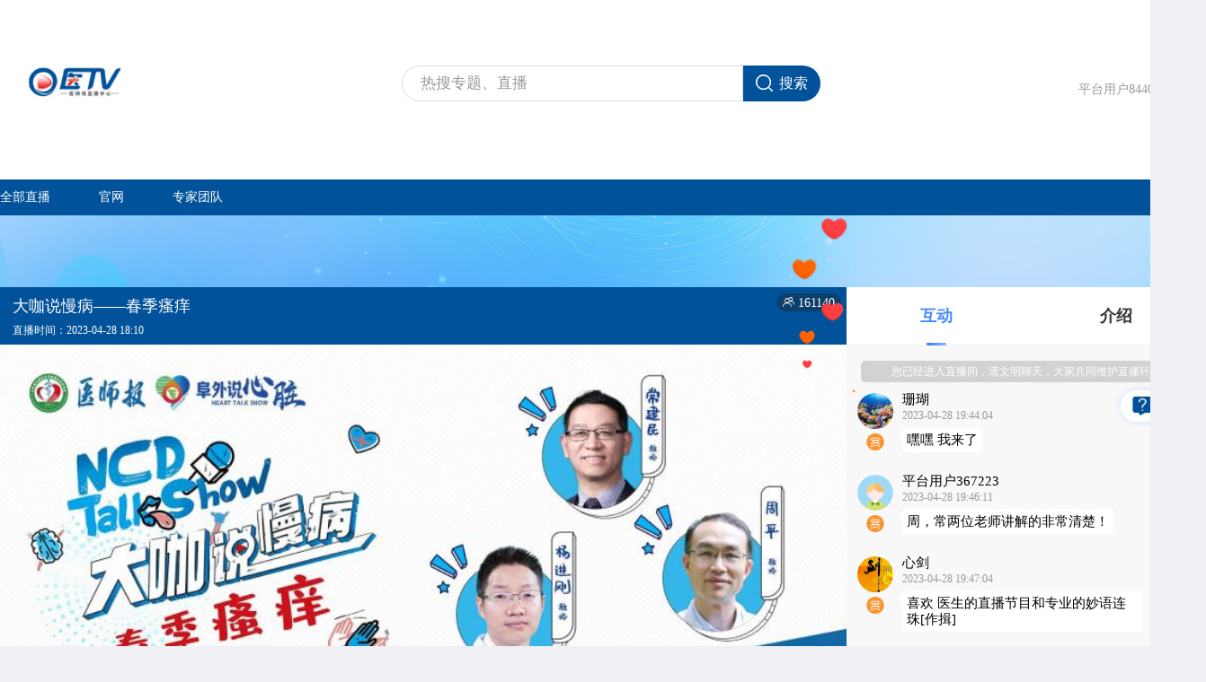

--- FILE ---
content_type: text/html; charset=utf-8
request_url: https://tv.mdweekly.cn/app/index.php?i=4&c=entry&rid=2604&do=index2&m=wxz_wzb
body_size: 44563
content:
<html><head>
	<meta charset="utf-8">
	<meta http-equiv="x-ua-compatible" content="IE=edge" >
	<meta name="viewport" content="width=device-width, height=device-height, initial-scale=1, maximum-scale=1, minimum-scale=1, user-scalable=no"/>
	<meta name="format-detection" content="telephone=no">

	<title>大咖说慢病——春季瘙痒</title>
	<meta name="keywords" content="医TV,医师报直播" />
	<meta name="description" content="医TV,医师报直播" />
	<link href="https://tv.mdweekly.cn/addons/wxz_wzb/template/mobile/index_new/css/common.css" rel="stylesheet">
	<link rel="stylesheet" href="https://tv.mdweekly.cn/addons/wxz_wzb/template/mobile/index_new/css/mui.css">
	<link rel="stylesheet" type="text/css" href="https://tv.mdweekly.cn/addons/wxz_wzb/template/mobile/index_new/css/swiper.min.css">
	<link rel="stylesheet" href="https://tv.mdweekly.cn/addons/wxz_wzb/template/mobile/index_new/css/indexstyle0426.css">
	<link rel="stylesheet" type="text/css" href="https://tv.mdweekly.cn/addons/wxz_wzb/template/mobile/index_new/css/indexstyleadd.css">
	<link rel="stylesheet" type="text/css" href="https://tv.mdweekly.cn/addons/wxz_wzb/template/mobile/index_new/css/reset.css"/>
	<link rel="stylesheet" type="text/css" href="https://tv.mdweekly.cn/addons/wxz_wzb/template/mobile/index_new/css/main.css"/>
	<link rel="stylesheet" href="https://tv.mdweekly.cn/addons/fy_lessonv2/static/pc/css/style0426new.css">
	<link rel="stylesheet" href="https://g.alicdn.com/de/prismplayer/2.9.1/skins/default/aliplayer-min.css" />
<script type="text/javascript" charset="utf-8" src="https://g.alicdn.com/de/prismplayer/2.9.1/aliplayer-min.js"></script>
	<script type="text/javascript" src="https://tv.mdweekly.cn/addons/wxz_wzb/template/mobile/2/js/jquery-2.1.4.min.js"></script>
	<script type="text/javascript" src=" https://res.wx.qq.com/open/js/jweixin-1.0.0.js"></script>
	<script type="text/javascript" src="https://tv.mdweekly.cn/addons/wxz_wzb/template/mobile/2/js/tis-api-1.1.js"></script>
	<script type="text/javascript" src="https://tv.mdweekly.cn/addons/wxz_wzb/template/mobile/2/js/tis-1.1.js"></script>
	<script type="text/javascript" src="https://tv.mdweekly.cn/addons/wxz_wzb/template/js/qa.js?1769151970"></script>

	<style>

	  /* 规定动画，改变y轴偏移距离*/
      @keyframes animation-y {
        0% {
          transform: translate(-50%, 100px) scale(0);
        }
        25% {
          transform: translate(-50%, 100px) scale(0);
        }
        50% {
          transform: translate(-50%, -0px) scale(1);
        }
        100% {
          transform: translate(-50%, -300px) scale(1.5);
        }
      }
      /* 规定动画，改变x轴偏移距离 */
      @keyframes animation-x {
         0% {
          margin-left: 0px;
        }
        25% {
          margin-left: -65px;
        }
        45% {
          margin-left: -65px;
        }
        65% {
          margin-left: -35px;
        }
        85% {
          margin-left: -25px;
        }
        100% {
          margin-left: -70px;
        }
      }
      .like {
        position: fixed;
        left:75%;
        bottom: 50%;
		z-index: 9999999;
        transform: translate(-50%, -50%);
        width: 25px;
        height: 25px;
        pointer-events: none;
        background-size: cover;
        background-position: center;
        background-repeat: no-repeat;
        background-image: url('https://tv.mdweekly.cn/addons/wxz_wzb/template/mobile/2/image/hat1.png');
        animation: animation-x 3s 0s linear infinite, animation-y 4s 0s linear 1;
      }
      .like--is-second {
        background-image: url('https://tv.mdweekly.cn/addons/wxz_wzb/template/mobile/2/image/hat2.png');
        animation: animation-x 3s -2s linear infinite,
          animation-y 4s 0s linear 1;
      }
      .btn {
      
        position: absolute;
        left: 50%;
        top: 50%;
        transform: translate(-50%, -50%);
        top: 80%;
        user-select: none;
        width: 50px;
        line-height: 50px;
        background: #0066ff;
        color: #fff;
        text-align: center;
        border-radius: 50%;
        box-shadow: 0 0 10px #999;
        cursor: pointer;
      }
      .btn:hover {
        opacity: 0.8;
      }
      .btn:active {
        opacity: 1;
      }
    .footerss{
       margin-top:40px;
    	width: 100%;
    	z-index: 111;
        background: #f4f4f4;
    
    }
	</style>
<script>
	    let count = 0;
	    function like() {
	      const likeDom = document.createElement("div");
	      count++;
	      likeDom.className = count % 2 === 0 ? "like" : "like like--is-second";
	      likeDom.style.willChange = "margin-top";
	      document.body.appendChild(likeDom);
	      setTimeout(() => {
	        document.body.removeChild(likeDom);
	      }, 2900);
	    }

	    setInterval(()=>{
	     
	          like()
	      },300)
	  </script>
	<script>
        const rid = '2604';
        const question_list_url = "./index.php?i=4&c=entry&rid=2604&do=questionlist&m=wxz_wzb";
        const add_question_url = "./index.php?i=4&c=entry&rid=2604&do=addquestion&m=wxz_wzb";
        const add_question_zan_url = "./index.php?i=4&c=entry&rid=2604&do=addquestionzan&m=wxz_wzb";
        const module_url = 'https://tv.mdweekly.cn/addons/wxz_wzb/';
        window.alert = function (e) {
            if (e != null && e.indexOf("提示内容")>-1){
            }else {
            }
        };

        function getQueryStr(str) {
            var LocString = String(window.document.location.href);
            var rs = new RegExp("(^|)" + str + "=([^&]*)(&|$)", "gi").exec(LocString), tmp;
            if (tmp = rs) {
                return decodeURIComponent(tmp[2]);
            }
            return "";
        }
        var pageTimer={};
        function enter(msg,timer){
            for(var each in pageTimer){
                clearInterval(pageTimer[each]);
            }
            if ( $(".gun").length > 0 ) {
                $(".left-enter").css("top",2+"rem");
            }else{
                $(".left-enter").css("top",0);
            }
            $(".left-enter").css("display","block");
            document.getElementById('enter-name').innerText = msg;
            pageTimer["timer1"]=setTimeout(function () {
                $(".left-enter").css("display","none");
            },timer)
        }
        $(function () {
            var api = TISAPI.New("./index.php?i=4&c=entry&do=interface&m=wxz_wzb", { tisId: getQueryStr("tisId") }, false);
            console.log(api);
            window.tis = TIS(".tis-container", {
                api: api,                               //必须
                useSSL: 1,
            //clientid:"clientId1"                  //可选，默认随机生成
            name: '',                           //可选，默认为Anonymous
                image: '',          //可选，默认未定义
                generateUserEvent: true,             //可选，默认为true
                template:           {onReceiveMessage: onReceiveMessage},     //界面模版
            //以下均可选
            failure: function (error, when) {       //某个操作失败时调用
                if (typeof error != "string") {
                    if (when == "sendMsg" && error.code == 400 && error.error == "instance closed") {
                        alert("TIS实例已关闭");
                        return;
                    }
                    alert(when + "操作失败");
                } else {
                    alert("操作失败：" + error);
                }
            },
            onSendSuccess: function (data) {
                //当发送消息成功时调用
                console.log("消息发送成功");
            },
            onReconnect: function () {
                //当需要与服务器重新连接时调用
                console.log("正在与服务器重连");
            },
            onConnect: function () {
                //当与服务器连接成功时调用
                loginInfo.type = 'into';
                console.log();
                tis.SendMessage('','',JSON.stringify(loginInfo));

                console.log("与服务器重连接成功");
            },
            onLoadComponent: function () {
                //当组件加载完成时调用
                console.log("组件加载完成");
            },
            updateUser: function (total, clientId) {
                //当generateUserEvent=true,并且在线人数发生变化时调用
                console.log("在线人数:",total);
            }
        });

        });

	</script>
</head>

<body  >




<!--头部-->
<div style="background: #fff">
    <!-- linshi -->
    	<div class="container" style="width: 1342.2px;" >
		<div class="head_box">

			<a href="./index.php?i=4&c=entry&eid=44" class="img_logo">
				<img src="http://file.mdweekly.cn/images/4/2023/02/GZCNZ1ydnmcDTiqOPTQHYNYpDCciDC.jpg" alt="" >
			</a>
			<div class="search_box">
				<input type="text" id="searchInput" name="keyword" value="" placeholder="热搜专题、直播">
				<button id="search_btn"><img src="https://tv.mdweekly.cn/addons/fy_lessonv2/static/pc/images/ic_search.png" alt="">搜索</button>
			</div>

						<a href="./index.php?i=4&c=entry&do=self&m=fy_lessonv2" class="login_box">平台用户844054				<img src="https://tv.mdweekly.cn/app/resource/liveimg/defaulthead.png" alt="">
			</a>
					</div>
	</div>
	<div class="NavBar">
		<div class="NavBar_content">
		<a href="http://tv.mdweekly.cn/app/index.php?i=4&c=entry&op=list&do=liveback&m=fy_lessonv2" >全部直播</a>
		<a  href="http://www.mdweekly.com.cn/index.html"> 官网</a>
		<a  href="./index.php?i=4&c=entry&do=teacherlist&m=fy_lessonv2" >专家团队</a>
		</div>
	</div>

</div>

<style>
	.nav-btn1, .nav-btn2, .nav-btn3, .nav-btn4 , .nav-btn5 , .nav-btn7 {
		float: left;
		display: block;
		width: 50%;
		height: 36px;
		line-height: 36px;
		margin: 14px 0 6px;
		text-align: center;
		-webkit-tap-highlight-color: rgba(0, 0, 0, 0);
		cursor: pointer;
	}
	.nav-btn1 {
		border-top-left-radius: 4px;
		border-bottom-left-radius: 4px;
	}
	.nav-btn7 {
		border-top-right-radius: 4px;
		border-bottom-right-radius: 4px;
	}
	.nav-box {
		width: 74%;
		margin: 0 auto;
	}
	.nav-select {
		background: #31ac84;
		color: #fff;
		box-shadow: 0 0 1px #31ac84;
	}
	.nav-unselect {
		box-shadow: 0 0 1px #31ac84;
		color: #31ac84;
	}
	.footerss{
	
	}
</style>


<script>
    $(document).ready(function(){
            })
</script>

<input type="hidden" id="pid" value="187621">

<!-- 提问弹窗 -->
<div class="popup" onClick="CloseQuestion()"></div>
<div class="popup_box">
	<div class="tiwen_title">提问区</div>
	<div class="tiwen_box">
		<div class="tiwen_content">
			<span class="tiwen_words">感冒怎么预防呢？</span>
			<div class="tiwen_number" onClick="ThumbsUp(this)">
				<img src="https://tv.mdweekly.cn/addons/wxz_wzb/template/mobile/2/image/ic_dz.png" alt="">
				<img src="https://tv.mdweekly.cn/addons/wxz_wzb/template/mobile/2/image/ic_dz1.png" alt="">
				<span>5616151人想问</span>
			</div>
		</div>
		<div class="tiwen_content">
			<span class="tiwen_words">感冒怎么预防呢？</span>
			<div class="tiwen_number" onClick="ThumbsUp(this)">
				<img src="https://tv.mdweekly.cn/addons/wxz_wzb/template/mobile/2/image/ic_dz.png" alt="">
				<img src="https://tv.mdweekly.cn/addons/wxz_wzb/template/mobile/2/image/ic_dz1.png" alt="">
				<span>5616151人想问</span>
			</div>
		</div>
	</div>
	<div class="tiwen_input">
		<input type="text" placeholder="输入您想咨询的问题">
		<button onClick="submitQa()">提问</button>
	</div>
</div>

<div class="main" style="width:1342.2px;max-width:1342.2px;padding-top:80px;">
	

	
	<section class="content">
		<div class="fixedfile">
		
		
		<!--弹出框start-->
					<style>
						*{ marign:0; padding: 0; box-sizing:border-box; text-decoration: none; }
					  /*p{margin:auto;}*/
					
					.popup88_box{
							   position: absolute;
							   left: 20%;
							   top: 20%;
						     /*  transform: translate(-50%, -32%); */
						       background-color:#fff;
							   width: 30%;
							   height: auto;
							   box-shadow:0 0  2.0625rem #d3d3d3;
							   text-align: center;		   
							   border-radius: 1.25rem;
							   z-index: 99999;
							 /*  margin-top:-80px; */
						   
							   }	
					.popup88_main{ padding-top: 3.125rem; }	
					
					.popup88_main  .popup88_p{ 
						
							color: #111;
							font-size: 2rem;
							margin-bottom: 3rem;
							
					        }
							
				    .popup88_main form { 
									 font-size: 1.55rem;
									 color: #666;
				   
				                }
					.popup88_main form  input{
									 width: 20.8rem;
									 height: 3.75rem;
									 border: 1px solid #cccccc;
									 border-radius: 0.625rem;
									 padding-left: 1.25rem;
									 margin: 0 0 1.75rem 1.25rem;
					            }	
						
						
					.popup88_main .input88_buttom{
											font-size: 1.75rem;	
											color: #FFFFFF;
											display: inline-block;
											width: 80%;
				                            height: 4.5625rem;
											background-color: #005097;
											border-radius: 3.125rem;
											text-align: center;
											line-height: 4.5625rem;
											margin-top: 1.5rem;
											margin-bottom:1.5rem;
											}
						
					.sentBtn {
					    height: 3.7rem !important;
					    width: 10.7rem !important;
					    margin-left: 0rem !important;
					    background-color:#007aff !important;
					    color:#fff !important;
					    cursor: pointer !important;
					}
					.btndisabled {
                        background-color: #CCC !important;
                        cursor: not-allowed !important;
                    }
					</style>
		
								<!--弹出框end-->

		
		<style>
	* {
	margin:0;
	padding:0;
	border:0;
}
.fixedfile {
	width:100%;
	margin:0 auto;
	position:relative;
}
.fixedfile .showdanmu {
	width:60%;
	height:60px;
	font-size:17px;
	opacity:0.5;
	position:absolute;
	top:0;
	left:0;
	color:#fff;
	font-weight: bold;
	z-index: 999;
	/* display:none; */
}
.fixedfile .showdanmu div {
	position:absolute;
	right:0;
}


</style>
					
	  
	  <div class="showdanmu">
	     
	  </div>
	  
			<div class="all-vide" style="width:942px;">
				<div class="Video_box">
						<p class="Video_title">大咖说慢病——春季瘙痒</p>
						<p class="Vtitle_time">直播时间：2023-04-28 18:10</p>
				</div>		
				
		 	<section class="block_video" id="play" >


					
										
		<div class="prism-player" id="play"></div>
		<script>
	var soureurl = "https://sh.media.mdweekly.cn/sv/f7f4a71-187e55a8247/f7f4a71-187e55a8247.mp4";
	var lltype = "2" ;
       if( lltype == 1){
    		
		   	 var livestatus =  3;
    	   if(livestatus == 2){
        	   var player = new Aliplayer({
        		   "id": "play",
        		   "source": "https://sh.media.mdweekly.cn/sv/f7f4a71-187e55a8247/f7f4a71-187e55a8247.mp4",
        		   "width": "100%",
        		   "height": "670px",
        		   "autoplay": true,
        		   "isLive": true,
        		   "rePlay": false,
        		   "playsinline": true,
        		   "preload": true,
        		   "controlBarVisibility": "hover",
        		   'cover':"http://file.mdweekly.cn/images/4/2023/04/m4nsC06OvN8bkCOdnCo4UoC3u64UA8.jpg",
        		   "useH5Prism": true
        		 }, function (player) {
        		     console.log("The player is created");
        		   }
        		 );
    	   }else{
        	   var player = new Aliplayer({
        		   "id": "play",
        		   "source": "https://sh.media.mdweekly.cn/sv/f7f4a71-187e55a8247/f7f4a71-187e55a8247.mp4",
        		   "width": "100%",
        		   "height": "670px",
        		   "autoplay": false,
        		   "isLive": true,
        		   "rePlay": false,
        		   "playsinline": true,
        		   "preload": false,
        		   "controlBarVisibility": "hover",
        		   'cover':"http://file.mdweekly.cn/images/4/2023/04/m4nsC06OvN8bkCOdnCo4UoC3u64UA8.jpg",
        		   "useH5Prism": true
        		 }, function (player) {
        		     console.log("The player is created");
        		   }
        		 );
    	   }

   }else{
   	   var player = new Aliplayer({
		   "id": "play",
		   "source": "https://sh.media.mdweekly.cn/sv/f7f4a71-187e55a8247/f7f4a71-187e55a8247.mp4",
		   "width": "100%",
		   "height": "670px",
		   "autoplay": false,
		   "isLive": false,
		   "rePlay": false,
		   "playsinline": true,
		   "preload": false,
		   "controlBarVisibility": "hover",
		   "useH5Prism": true,
		   'cover':"http://file.mdweekly.cn/images/4/2023/04/m4nsC06OvN8bkCOdnCo4UoC3u64UA8.jpg",
		 }, function (player) {
		     console.log("The player is created");
		   }
		 );
   }

</script>



					
														</section>
				<i class="max-start"></i>
				<p class="limitcount" id="limitcount" style="display:none;"></p>
				<p class="header-an">大咖说慢病——春季瘙痒</p>
				<div class="schedule">
					<p class="iconfont sche-start"></p>
					<p class="sche-nowtime">00:00</p>
					<div class="process">
						<div class="process-bar"></div>
						<span class="bar" id="mybar"></span>
					</div>
					<p class="sche-alltime">00:00</p>
				</div>
				<div class="watermark" id="watermark">
										<style>
						#livesn{
							top: 0.9rem;
							left: 6px;
							height: 20px;
							line-height: 18px;
						}
					</style>
					
										<style>
						#liveflnum{
							top: 0.2rem;
							right: 0.3rem;
							height: 20px;
							line-height: 18px;
						}
					</style>
					

					<p id="livesn"></p>
					<div class="fl vp" id="liveflnum">
						<i class="iconfont"></i>
						<span id="browsenum">
							 							161140							</span>
					</div>

				</div>
				<style>
					.timeover {
						display: none;
						position: absolute;
						top: 60%;
						left: 26%;
						width: 320px;
						height: 100px;
						background: url('https://tv.mdweekly.cn/addons/wxz_wzb/template/mobile/2/image/timeover.png') no-repeat;
						background-size: 100% 100%;
						z-index: 112;
					}
					.timeoverin {
						position: absolute;
						bottom: 4px;
						left: 52px;
						width: 300px;
						height: 40px;
						line-height: 40px;
						font-size: 32px;
						color: #fff;
					}
					.overnum {
						position: relative;
					}
					.overch {
						position: absolute;
						top: -15px;
						right: -10px;
						font-size: 12px;
						font-style: inherit;
					}
					@media screen and (max-width: 520px) {
						.timeover {
							top: 56%;
							left: 16%;
							width: 268px;
							height: 80px;
						}
						.timeoverin {
							bottom: 0px;
							left: 38px;
							width: 240px;
							font-size: 28px;
						}
					}
					@media screen and (max-width: 320px) {
						.timeover {
							top: 57%;
							left: 15%;
							width: 220px;
							height: 68px;
						}
						.timeoverin {
							bottom: 0px;
							left: 25px;
							width: 200px;
							font-size: 24px;
						}
					}
					.left-enter {
						position: absolute;
						background: url(https://tv.mdweekly.cn/addons/wxz_wzb/template/mobile/2/image/tip.png) no-repeat 20% 40%;
						padding: 0.3rem;
						padding-top: 0.6rem;
						padding-right: 2rem;
						background-size: 100% 100%;
						/* top: 5%; */
						color: #fff;
						z-index: 3;
						display: none;
						font-size: 0.9375rem;
					}
					.enter-detail {
						padding-left: 2rem;
						background: url(https://tv.mdweekly.cn/addons/wxz_wzb/template/mobile/2/image/ic_hg.png) no-repeat -1%;
						background-size: 2rem 1.4rem;
						height:25px;
						line-height: 28px;
						color:#FFF;
						text-align: center;
					}
				</style>
				<div class="timeover" style="display: none;">
					<p class="timeoverin"> <span class="overnum overnumday">00<em class="overch">天</em></span> <span class="overclip">:</span> <span class="overnum overnumhour">00<em class="overch">时</em></span> <span class="overclip">:</span> <span class="overnum overnummin">00<em class="overch">分</em></span> <span class="overclip">:</span> <span class="overnum overnumsecond">00<em class="overch">秒</em></span> </p>
				</div>
			</div>


			<div class="comment" style="width:400px">

				<ul class="TAstate borb" style="position:relative">
										<!-- <li class=" currentli " data-type=3>互动</li> -->
										<li class=" currentli " data-type=3>互动</li>
															<!-- <li class="" data-type=2>介绍</li> -->
										<li class="" data-type=2>介绍</li>
														</ul>
				<section class="contents">
					<div class="left-enter" style="display: none;">
						<p class="enter-detail">欢迎<span id="enter-name">null</span>进入直播间</p>
					</div>
																				<div class="showthisd  live">
						<div class="grap" style="cursor: pointer; display: none; z-index: 5;"></div>
						<ul class="chat_title" style="cursor: pointer;">
							<p class="tishis" style="margin-top: 17px;">您已经进入直播间，请文明聊天，大家共同维护直播环境</p>
							<!-- <p class="tishis">直播已结束</p> -->
							<p id="msghistory">
																																																																															<li><div class="chat_left"><div class="head_portrait"><img src="http://video.dbbb.shop/robotavatar/9749399c33bb8b99e1fead67d6534e15.jpg"></div><i class="iconfont" value="user_488"></i></div><div class="chat_right"><div class="char_name">珊瑚<span style="display:block;font-size:12px;">2023-04-28 19:44:04</span></div><div class="char_message">嘿嘿 我来了<div class="send"></div></div></div></li>

																																																																																				<li><div class="chat_left"><div class="head_portrait"><img src="https://tv.mdweekly.cn/app/resource/liveimg/defaulthead.png"></div><i class="iconfont" value="user_1584984"></i></div><div class="chat_right"><div class="char_name">平台用户367223<span style="display:block;font-size:12px;">2023-04-28 19:46:11</span></div><div class="char_message">周，常两位老师讲解的非常清楚！<div class="send"></div></div></div></li>

																																																																																				<li><div class="chat_left"><div class="head_portrait"><img src="http://video.dbbb.shop/robotavatar/ee7e0fe44991219562e446f375d2541b.jpg"></div><i class="iconfont" value="user_424034"></i></div><div class="chat_right"><div class="char_name">心剑<span style="display:block;font-size:12px;">2023-04-28 19:47:04</span></div><div class="char_message">喜欢  医生的直播节目和专业的妙语连珠[作揖] <div class="send"></div></div></div></li>

																																																																																				<li><div class="chat_left"><div class="head_portrait"><img src="http://video.dbbb.shop/robotavatar/2e6b17235caf8cf025c13e9d400907f6.jpg"></div><i class="iconfont" value="user_3091"></i></div><div class="chat_right"><div class="char_name">一生平安<span style="display:block;font-size:12px;">2023-04-28 19:47:04</span></div><div class="char_message">	说得不错。<div class="send"></div></div></div></li>

																																																																																				<li><div class="chat_left"><div class="head_portrait"><img src="http://video.dbbb.shop/robotavatar/5f1043740d77431e0b447f037b5901bc.jpg"></div><i class="iconfont" value="user_424034"></i></div><div class="chat_right"><div class="char_name">冰岛∽真诚<span style="display:block;font-size:12px;">2023-04-28 19:51:02</span></div><div class="char_message">原来没人发弹幕啊<div class="send"></div></div></div></li>

																																																																																				<li><div class="chat_left"><div class="head_portrait"><img src="http://video.dbbb.shop/robotavatar/4eedd498aedcbf46a5c02e4552331bb4.jpg"></div><i class="iconfont" value="user_8049"></i></div><div class="chat_right"><div class="char_name">自强不息，厚德载物。<span style="display:block;font-size:12px;">2023-04-28 19:51:02</span></div><div class="char_message">	朋友们一起看直播了。<div class="send"></div></div></div></li>

																																																																																				<li><div class="chat_left"><div class="head_portrait"><img src="http://video.dbbb.shop/robotavatar/011d44b7e6fed214a756e59708565390.jpg"></div><i class="iconfont" value="user_424034"></i></div><div class="chat_right"><div class="char_name">蔺丹<span style="display:block;font-size:12px;">2023-04-28 19:54:02</span></div><div class="char_message">热乎的[好喜欢] <div class="send"></div></div></div></li>

																																																																																				<li><div class="chat_left"><div class="head_portrait"><img src="http://video.dbbb.shop/robotavatar/5afbd07751625b8c62ee4a6bb93d41c6.jpg"></div><i class="iconfont" value="user_3247"></i></div><div class="chat_right"><div class="char_name">芳姐<span style="display:block;font-size:12px;">2023-04-28 19:54:02</span></div><div class="char_message">这样的平台蛮好的<div class="send"></div></div></div></li>

																																																																																				<li><div class="chat_left"><div class="head_portrait"><img src="http://video.dbbb.shop/robotavatar/8f7c456df557d433dab3b57d491b6f35.jpg"></div><i class="iconfont" value="user_424034"></i></div><div class="chat_right"><div class="char_name">夏天的树叶<span style="display:block;font-size:12px;">2023-04-28 19:57:02</span></div><div class="char_message"> [鲜花][鲜花][鲜花] <div class="send"></div></div></div></li>

																																																																																				<li><div class="chat_left"><div class="head_portrait"><img src="http://video.dbbb.shop/robotavatar/eb61aded79e3eb0b64a7f2c7f2ead59a.jpg"></div><i class="iconfont" value="user_5066"></i></div><div class="chat_right"><div class="char_name">清泉<span style="display:block;font-size:12px;">2023-04-28 19:57:02</span></div><div class="char_message">推荐大家听一听<div class="send"></div></div></div></li>

																																																																																				<li><div class="chat_left"><div class="head_portrait"><img src="http://video.dbbb.shop/robotavatar/933b565ec3d7c054cf938e71e51dcda9.jpg"></div><i class="iconfont" value="user_424034"></i></div><div class="chat_right"><div class="char_name">雪霏<span style="display:block;font-size:12px;">2023-04-28 20:00:02</span></div><div class="char_message">医药联手，服务患者！<div class="send"></div></div></div></li>

																																																																																				<li><div class="chat_left"><div class="head_portrait"><img src="http://video.dbbb.shop/robotavatar/6bb164cbfc71e47e84159aea7248d9b7.jpg"></div><i class="iconfont" value="user_240"></i></div><div class="chat_right"><div class="char_name">彤云相聚<span style="display:block;font-size:12px;">2023-04-28 20:00:02</span></div><div class="char_message"><img class='emojia' src='[data-uri]'/>[害羞]<div class="send"></div></div></div></li>

																																																																																				<li><div class="chat_left"><div class="head_portrait"><img src="https://tv.mdweekly.cn/app/resource/liveimg/defaulthead.png"></div><i class="iconfont" value="user_1584948"></i></div><div class="chat_right"><div class="char_name">平台用户401507<span style="display:block;font-size:12px;">2023-04-28 20:02:51</span></div><div class="char_message">假期愉快<div class="send"></div></div></div></li>

																																																																																				<li><div class="chat_left"><div class="head_portrait"><img src="http://video.dbbb.shop/robotavatar/b606767cd4c36067e20aaea462b848db.jpg"></div><i class="iconfont" value="user_424034"></i></div><div class="chat_right"><div class="char_name">静～柔<span style="display:block;font-size:12px;">2023-04-28 20:03:04</span></div><div class="char_message">讲的真有感染力<div class="send"></div></div></div></li>

																																																																																				<li><div class="chat_left"><div class="head_portrait"><img src="http://video.dbbb.shop/robotavatar/3f07411e6279b44c56024da6fb31c94d.jpg"></div><i class="iconfont" value="user_2768"></i></div><div class="chat_right"><div class="char_name">永远～有多远<span style="display:block;font-size:12px;">2023-04-28 20:03:04</span></div><div class="char_message"> [good][good][good] <div class="send"></div></div></div></li>

																																			</p>

						</ul>

						<div class="footer" style="position: absolute">
							<div class="allgift">
								<ul class="gift-list">
																																				<li data-id="1513"  class='giftlist'>
										<p><img src="http://fuwaifile.haoyikao.vip/images/4/2021/03/SZRATG8qGePRREIoNETno9TA98Hqon.gif"></p>
										<p>鼓掌</p>
										<p><span class="moneynum">9.99</span>元</p>
									</li>
									
								</ul>
								<!--数量加减-->
								<div class="zhuang">
									<div class="countes">数量</div>
									<div class="moneymag">
										<p class="jian" style="cursor: pointer;"><em class="iconfont jianicon">-</em></p>
										<input type="text" id="count" name="count" value="1" class="countKuang" readonly="">
										<input type="hidden" name="gift_id" value="" id="gift_id">
										<p class="jia" style="cursor: pointer;"><em class="iconfont jiaicon">+</em></p>
									</div>
									<div class="allmoney">合计:<span class="money"></span><button type="button" class="give">赠送</button></div>
								</div>
							</div>


							<!--底部-->
							<div class="footer-bar">
								<div class="footer-left">
									<a class="btnicont iconfont face" style="cursor: pointer;"></a>
									<input type="text" class="text-input" id="send_msg_text" placeholder="健康直播，文明互动">
									<!--发弹幕star-->
														    <div class="footer" style="
									height: 32px;
									width: 90px;
									border-radius:20px;
									background-color: #4688ff;
									bottom:65px; margin-top: 0 !important;
									position: fixed;
									right: 10px;
								">
																				<div onClick="mydanmu()"   style="height:32px; line-height:32px; text-align:center; ">
																					<div  data-checked = 0  id="danmudiv"  style="color: #fff;" >
																					<img id="danmu"  src="https://tv.mdweekly.cn/addons/wxz_wzb/template/mobile/2/image/danmu00.png" style="width:22px;" >
																				  发弹幕
																				  </div>
																				</div>
																				<script>
	function danmu(danmumsg){
		
		   var text=danmumsg;
		   console.log(text);
		  
		   var div="<div>"+text+"</div>";
		   var width = $(".fixedfile").width();
		   var height = Math.floor(Math.random()*$(".fixedfile").height())*0.5;
		   $(".showdanmu").append(div);  
		   var length = $('.showdanmu div').length;
		   $('.showdanmu div').eq(length-1).css({'top':height,'width':$('.showdanmu div').eq(length-1).width()});
		   $('.showdanmu div').eq(length-1).animate({right:width},6000);
	}
	

</script>
																				<script>
																				function mydanmu()
																				{
																					// alert(111111);
																					
														
																					var checkdanmu = $('#danmudiv').attr('data-checked');
																				
																					if (checkdanmu == 0)
																					{
																						console.log(checkdanmu);
																						
																						$('#danmudiv').attr('data-checked',1)
																					     console.log("https://tv.mdweekly.cn/addons/wxz_wzb/template/mobile/2/image/danmu11.png");
																						$('#danmu').attr('src',"https://tv.mdweekly.cn/addons/wxz_wzb/template/mobile/2/image/danmu11.png");
																						
																					}
																					else
																					{
																						$('#danmudiv').attr('data-checked',0)
																						$('#danmu').attr('src',"https://tv.mdweekly.cn/addons/wxz_wzb/template/mobile/2/image/danmu00.png");
																					}
																				}
																				</script>
																				</div>
																				
														<!--发弹幕end-->
									
									
									
									
									<a class="btnicont gift iconfont" style="cursor: pointer;"></a>
								</div>
								<div class="footer-right">
									<!-- <a class="btnicont iconfont showfun" style="cursor: pointer;">&#xe612;</a> -->
									<!-- <a class="btn-sub">发送</a> -->
									<a id="mune" class="iconfont showfun" style="cursor: pointer;"></a>
								</div>
							</div>
							<!--表情-->
							<ul class="browlist">

							</ul>
							<ul class="showfunction">
																							<li>
								<p>
									<i class="iconfont"></i>
								</p>
								<p>图片</p>
								<form name="form1" id="upform1">
									<input type="file" class="input-files" id="up" onchange="upimage('./index.php?i=4&c=entry&rid=2604&do=headupload&m=wxz_wzb');">
								</form>
							</li>																						</ul>
						</div>
						<!--禁言管理star-->
						<div class="function-all Bannedmages ">
							<div class="Banned-list">
								<span>全员禁言</span>
								<span class="bannerdbtn" style="background-color: rgb(204, 204, 204);">
									  		<input type="checkbox" style="" id="allcheck">
									 	<em class="btn-movel">
									 	</em>
									 </span>
							</div>
							<!-- <div class="Banned-list">
                                        <span>禁止上传图片</span>
                                         <span class="bannerdbtn checkbtn" style="background-color: rgb(204, 204, 204);">
                                                  <input type="checkbox" style="" id="disimg">
                                             <em class="btn-movel">
                                             </em>
                                         </span>
                                    </div> -->
							<div class="colose">
								关闭
							</div>
						</div>
						<!--功能展示star-->
						<!-- <div class="function-all">
                                    <div class="function-file">
                                        <div>
                                            <img src="https://tv.mdweekly.cn/addons/wxz_wzb/template/mobile/2/image/ico.png" />
                                            <section>
                                                <p>直播间名称</p>
                                                <p>创建人：林小酒</p>
                                            </section>
                                        </div>
                                        <div>
                                            <img src="https://tv.mdweekly.cn/addons/wxz_wzb/template/mobile/2/image/head.png" />
                                            <section>
                                                <p>林小酒</p>
                                                <p>当前主播</p>
                                            </section>
                                        </div>
                                    </div>
                                    <div class="function-live">
                                        <ul>
                                            <li class="collection-on">
                                                <i class="iconfont">&#xe625;</i>
                                                <p>收藏</p>
                                            </li>
                                            <li>
                                                <i class="iconfont">&#xe60f;</i>
                                                <p>关注</p>
                                            </li>
                                            <li>
                                                <i class="iconfont">&#xe627;</i>
                                                <p>直播介绍</p>
                                            </li>
                                            <li>
                                                <i class="iconfont">&#xe610;</i>
                                                <p>直播间</p>
                                            </li>
                                        </ul>
                                    </div>
                                </div> -->
						<!--关注公众号-->
						
						<div class="focus-on layui-m-anim-scale qrcode"><img style="height:unset;" src="http://file.mdweekly.cn/images/4/2022/09/x0VuGNAzu5nu5vN5Dv6Fz0Yb6ngUIz.png"><p>长按二维码关注公众号</p><p>"关注后可掌握直播最新动态哦"</p></div>
						<!--收藏-->
						<div class="collection">
							<img src="https://tv.mdweekly.cn/addons/wxz_wzb/template/mobile/2/image/collection.png">
						</div>
						<!--操作-->
						<div class="operation width640">
							<ul>
								<li id="shutup"></li>
								<!-- <li id="black"></li> -->
								<li class="opclose">关闭</li>
							</ul>
						</div>
					</div>
					<!--红包列表-->
					<div class="redlist width640 layui-m-anim-scale">
						<div class="masks"></div>
						<div class="overflow">
							<div class="redcenters width640 ovredlist">
								<div class="hiders">
									<div class="HeadTop">
										<i class="iconfont cose" id="redlistcose"></i>
									</div>
									<!--红包信息-->
									<div class="RedPack_Info">
										<div class="packimgs">
											<!-- <img src="https://tv.mdweekly.cn/addons/wxz_wzb/template/mobile/2/image/ico.png"> -->
										</div>
										<p class="FromWho text_flow">的红包<i class="iconfont"></i></p>
										<p class="qm text_flow">恭喜发财，大吉大利！</p>
										<p class="qm text_flow rednull"></p>
									</div>
								</div>
								<ul class="alllist">
									<h5></h5>

								</ul>
							</div>
						</div>
					</div>
					<!--开-->
					<div class="open width640 layui-m-anim-scale">
						<div class="masks"></div>
						<div class="redcenters width640 ovredlist">
							<div class="hiders">
								<div class="open-red"></div>
								<div class="HeadTop">
								</div>
								<i class="iconfont cose" id="guan"></i>
								<!--红包信息-->
								<div class="RedPack_Info">
									<div class="packimgs">
										<img src="">
									</div>
									<p class="qm text_flow"></p>
									<p class="qm text_flow"></p>
									<p class="FromWho text_flow"></p>
								</div>
								<div class="openkai">
									<div class="openkais">
										開
									</div>
								</div>
							</div>
							<p class="text_flow mar10">查看大家的手气 &gt;</p>
						</div>
					</div>
					<!--全员禁言-->
					<div class="width640 Banned layui-m-anim-scale">
						<div class="mask"></div>
						<div class="redcenters">
							<h5>禁言列表</h5>
							<i class="iconfont cose"></i>
							<ul class="alllist shutuplist">


							</ul>
						</div>
					</div>
					<!--打赏红包-->
										<section class="redenvelope width640 layui-m-anim-scale">
						<div class="mask"></div>
						<div class="redcenters width640">
							<div class="hiders">
								<div class="HeadTop">
									<i class="iconfont cose"></i>
								</div>
								<!--红包信息-->
								<div class="RedPack_Info">
									<div class="packimgs">
										<img src="https://tv.mdweekly.cn/addons/wxz_wzb/template/images/logo.jpg">
									</div>
									<p class="FromWho text_flow"></p>
									<p class="qm text_flow"></p>
								</div>
							</div>
							<ul class="c-money">
								<li data-money="100">
									<a href="javascript:;">
										<p></p>
										<p>（1元）</p>
									</a>
								</li>
								<li data-money="200">
									<a href="javascript:;">
										<p></p>
										<p>（2元）</p>
									</a>
								</li>
								<li data-money="300">
									<a href="javascript:;">
										<p></p>
										<p>（3元）</p>
									</a>
								</li>
								<li data-money="400">
									<a href="javascript:;">
										<p></p>
										<p>（4元）</p>
									</a>
								</li>
								<li data-money="500">
									<a href="javascript:;">
										<p></p>
										<p>（5元）</p>
									</a>
								</li>
								<li data-money="600">
									<a href="javascript:;">
										<p></p>
										<p>（6元）</p>
									</a>
								</li>
							</ul>
							<p class="other-m">其他金额</p>
						</div>

						<div class="two-top width640 layui-m-anim-scale">
							<div class="masks"></div>
							<div class="dshang-m width640">
								<h1 class="ttitles font-s">其它金额 </h1>
								<div class="p-money">
									<span>金额(元)</span>
									<input type="number" name="money" id="othermoney" placeholder="0.01-1000之间">
								</div>
								<p class="ttitles t-btns"><button disabled="disabled" class="font-s">完成</button></p>
							</div>
						</div>
					</section>
					<!--右侧-->
             						
					<ul class="cont-right "  style="display:none;" >
					<li style="height:35px;width: 80px;border-radius: 40px;color: #4688ff;" onClick="PutQuestion()">
						<img src="https://tv.mdweekly.cn/addons/wxz_wzb/template/mobile/2/image/ic_tw.png" alt=""   style='margin-right: 4px'>
						提问
					</li>
																				<li class="focus-onto">
						<img src="https://tv.mdweekly.cn/addons/wxz_wzb/template/mobile/2/image/ic_wechat.png" alt="">
					</li>					<!-- <a ><li><i class="iconfont icon-ding"></i></li></a> -->
										<a href="./index.php?i=4&c=entry&rid=2604&do=invitation&m=wxz_wzb">
						<li>
							<img src="https://tv.mdweekly.cn/addons/wxz_wzb/template/mobile/2/image/ic_yao.png" alt="">
						</li>
					</a>										<!-- <li class="functions"><i class="iconfont">&#xe628;</i></li> -->
					<div class="zan-box">
					<a class="zan-click" href="javascript:void(0);" style="display:block;">
						<li class="zan">
							<img src="https://tv.mdweekly.cn/addons/wxz_wzb/template/mobile/2/image/ic_zan.png" alt="">
							<em class="zan-num">179</em>
						</li>
					</a>
					<div class="love"></div>
				</div>									</ul>
					<!-- <p class="history" onclick="history();">查看历史消息^</p> -->
																									<div class="showthisd  hidediv  minh">
						<div class="allconts">
							<p><img src="http://file.mdweekly.cn/images/4/2023/04/FghhE7xh8wh3aeHDkUAcZe6rhUPBdR.jpg" width="100%" alt="4deb91c177ea331b12800fa2188116e.jpg"/></p>						</div>
											</div>
										

				</section>
	</section>

</div>

</div>






<div class="reading">
	<div class="stargrap"></div>
	<i class="iconfont readcolse"></i>
	<a href="">
		<!-- <img src="https://tv.mdweekly.cn/addons/wxz_wzb/template/mobile/2/image/111.jpg"> -->
	</a>

</div>
</div>

<!--红包层-->
<style>
	.sendredbagwin {
		position: fixed !important;
		bottom: 0;
		width: 100%;
		height: 100%;
		margin: auto;
		left: 0;
		right: 0;
		z-index: 10;
		display: none;
	}

	.redbagmask {
		position: fixed;
		background-color: rgba(0, 0, 0, .5);
		width: 100%;
		height: 100%;
		z-index: 11;
	}

	.sendredbagwinmain {
		position: fixed;
		margin: auto;
		max-width: 640px;
		left: 0;
		right: 0;
		bottom: 0;
		z-index: 12;
		background-color: rgb(255, 245, 245);
		height: 365px;
	}
	.sendredbagwin .inputs{
		vertical-align: middle !important;
		margin-bottom: 0 !important;
		padding: 4px 2px !important;
	}
	.fl {
		float: left;
	}

	.fr {
		float: right;
	}

	.clearfix:after {
		content: "";
		display: block;
		clear: both;
	}
	/*发红包*/

	.main-wrap {
		padding: 1rem;
		font-size: 1.4rem;
	}

	.sendredbagwin li {
		margin-top: 1rem;
		width: 100%;
	}

	.sendredbagwin .line span {
		display: block;
		font-size: 15px;
	}

	.sendredbagwin .line {
		padding: 0rem 1rem;
		background-color: #fff;
		margin-top: 1rem;
		height: 42px;
		margin: 21px 0px;
		line-height: 40px;
	}
	.sendredbagwin	input::-webkit-input-placeholder { /* WebKit browsers */
		vertical-align: middle;
		padding: 6px 0px;
	}

	.sendredbagwin .inputbox {
		margin-right: .5rem;
		height: 3rem;
		text-align: right;
		border: 0;
		margin-bottom: 0px;
		padding: 12px 2px;

	}

	.sendredbagwin .redtype {
		font-size: 1.2rem;
		padding-left: 1rem;
	}

	.sendredbagwin em {
		color: #31ac84;
		cursor: pointer;
		font-style: normal;
	}

	.sendredbagwin .remark {
		resize: none;
	}

	.sendredbagwin .redmoney {}

	.sendredbagwin .livebtn {
		border: 0;
		color: #fff;
		width: 100%;
		height: 3.5rem;
		line-height: 3.5rem;
		font-size: 1.6rem;
		border-radius: .5rem;
		text-align: center;
		cursor: pointer;
		display: block;
		cursor: pointer;
		font-family: 14/1 "微软雅黑";
	}

	.sendredbagwinmain ul li:last-child {
		margin-top: 17px;
	}

	.sendredbagwinmain input::-webkit-input-placeholder,
	textarea::-webkit-input-placeholder {
		color: #d8d8d8;
		font: 14px/1 微软雅黑 !important;
		line-height: 21px;
	}

	.livebtn.red {
		background-color: #d84e43;
	}

	.livebtn.red[disabled] {
		background-color: rgba(216, 78, 67, .7);
		color: (255, 255, 255, 0.81);
		font: 14px/1 微软雅黑 !important;
		font-family: 14/1 "微软雅黑";
	}

	.vcenter {
		/* -webkit-box-pack: center; */
		-moz-box-pack: center;
		-ms-flex-align: center;
		/* IE 10 */
		-webkit-align-items: center;
		-moz-align-items: center;
		/* align-items: center; */
	}

	.livebtn.blue {
		background-color: rgba(0, 172, 255, .5);
	}

	.totalmoney i {
		font-size: 1.2rem;
		font-size: 17px;
		color: #31ac84;
		font-style: normal;
		padding: .1rem .1rem .2rem .1rem;
		margin-left: .3rem;
	}

	#msg-tipbar {
		height: 3rem;
		line-height: 3rem;
		text-align: center;
		background-color: #E64340;
		color: #fff;
		width: 100%;
		left: 0;
		top: 0;
		display: none;
	}

	.d-flex {
		display: -webkit-box;
		display: -webkit-flex;
		display: -ms-flexbox;
		display: flex;
	}

	.flex {
		-webkit-box-flex: 1;
		-webkit-flex: 1;
		-ms-flex: 1;
		flex: 1;
	}

	@-webkit-keyframes layui-m-anim-scale {
		0% {
			opacity: 0;
			-webkit-transform: scale(.5);
			transform: scale(.5);
		}
		100% {
			opacity: 1;
			-webkit-transform: scale(1);
			transform: scale(1);
		}
	}

	@keyframes layui-m-anim-scale {
		0% {
			opacity: 0;
			-webkit-transform: scale(.5);
			transform: scale(.5);
		}
		100% {
			opacity: 1;
			-webkit-transform: scale(1);
			transform: scale(1);
		}
	}

	.layui-m-anim-scale {
		animation-name: layui-m-anim-scale;
		-webkit-animation-name: layui-m-anim-scale;
		animation-duration: .2s;
		-webkit-animation-duration: .2s;
		animation-fill-mode: both;
		-webkit-animation-fill-mode: both;
	}

	.min_tips_box .bg {
		position: fixed;
		z-index: 1005;
		left: 0;
		top: 0;
		content: "";
		width: 100%;
		height: 100%;
		background: #000000;
		opacity: 0.3;
		filter: alpha(opacity=5);
	}

	.min_tips_box .tips_content {
		position: fixed;
		z-index: 1006;
		max-width: 80%;
		min-width: 10rem;
		line-height: 2rem;
		margin-top: -2.3rem;
		margin-left: -50%;
		padding: 1.2rem 1rem;
		left: 50%;
		top: 50%;
		background: #000000;
		border-radius: 5px;
		text-align: center;
		color: #fff;
		box-shadow: 0 0 5px #000000;
		word-break: break-all;
	}

</style>
<div class="sendredbagwin" style="display: none;">
	<div class="redbagmask" style="cursor:pointer;"></div>
	<div class="sendredbagwinmain layui-m-anim-scale">
		<div id="msg-tipbar">
		</div>
		<ul style=" padding: 0 1rem 1rem 1rem;">
			<li class="d-flex line vcenter">
				<span>红包个数</span>
				<input type="tel" placeholder="填写个数" class="flex inputbox" id="bagAmount" min="0">
				<span>个</span>
			</li>
			<li class="d-flex line vcenter">
				<span class="totalmoney">总金额<i class="iconfont"></i></span>
				<input type="number" placeholder="填写金额" class="flex inputbox inputs" id="bagMoney" min="0">
				<span>元</span>
			</li>
			<li class="redtype">
				<div class="clearfix">
					<div class="fl">
						<span class="typemsg">金额随机</span>，
						<em id="changeRedType">改为普通红包</em>
					</div>
					<div class="fr redmoney">
						<!-- ￥<span class="bag-money-show">0.00</span><span class="service-money">+<em></em>(2%手续费)</span> -->
						￥<span class="bag-money-show">0.00</span><span class="service-money"><em></em></span>
					</div>
				</div>

			</li>
			<li class="d-flex line vcenter">
				<span>留言</span>
				<input type="text" class="flex remark inputbox" id="bagMessage" placeholder="恭喜发财！">
			</li>
			<li>
				<input type="button" disabled="disabled" class="livebtn red" id="btnSendRedBag" value="塞钱进红包">
			</li>
			<li>
				<a href="javascript:;" class="livebtn blue btn-cancel">取消</a>
			</li>
		</ul>

	</div>
</div>

<script type="text/javascript" src="https://tv.mdweekly.cn/addons/wxz_wzb/template/mobile/2/js/fastclick.js"></script>
<script type="text/javascript">FastClick.attach(document.body);</script>
<script type="text/javascript" src="https://tv.mdweekly.cn/addons/wxz_wzb/template/mobile/2/js/mui.min.js"></script>
<script type="text/javascript" src="http://cdn.aodianyun.com/tis/core/tis-api-1.1.js"></script>
<script type="text/javascript" src="http://cdn.aodianyun.com/tis/core/tis-1.1.js"></script>
<script type="text/javascript" src="https://tv.mdweekly.cn/addons/wxz_wzb/template/mobile/2/js/ady.js?v=1"></script>


<!--<script type="text/javascript" src="https://tv.mdweekly.cn/addons/wxz_wzb/template/mobile/2/js/dropload/dropload1.js"></script>-->


<script type="text/javascript" src="https://tv.mdweekly.cn/addons/wxz_wzb/template/mobile/2/js/demo_basepc0406.js"></script>

<script>
    $(function() {
                        var liveurl = "https://sh.media.mdweekly.cn/sv/f7f4a71-187e55a8247/f7f4a71-187e55a8247.mp4";
        var livehttp = "https://sh.media.mdweekly.cn/sv/f7f4a71-187e55a8247/f7f4a71-187e55a8247.mp4";
        
        var linum = $(".TAstate li").length;
        if (linum==1) {
            $(".TAstate li").width("100%");
        }else if(linum==2){
            $(".TAstate li").width("50%");
        }else if(linum==3){
            $(".TAstate li").width("33%");
        }else if(linum==4){
            $(".TAstate li").width("25%");
        }else if(linum==5){
            $(".TAstate li").width("20%");
        }
        var ranknum = $(".rankpm div p").length;
        if (ranknum==1) {
            $(".rankpm div p").width("100%");
        }else if(ranknum==2){
            $(".rankpm div p").width("50%");
        }else if(ranknum==3){
            $(".rankpm div p").width("33%");
        }else if(ranknum==4){
            $(".rankpm div p").width("25%");
        }else if(ranknum==5){
            $(".rankpm div p").width("20%");
        }
        wx.config({
            debug: false, // 开启调试模式,调用的所有api的返回值会在客户端alert出来，若要查看传入的参数，可以在pc端打开，参数信息会通过log打出，仅在pc端时才会打印。
            appId: "",
            timestamp: "",
            nonceStr: "",
            signature: "",
            jsApiList: ['getLocation','onMenuShareAppMessage','onMenuShareTimeline', "onMenuShareQQ",'hideMenuItems','previewImage'] // 必填，需要使用的JS接口列表，所有JS接口列表见附录2
        });
        wx.ready(function(){
            wx.onMenuShareAppMessage({
                title: "大咖说慢病·“春季瘙痒”",
                desc: "4月28日（周五）晚上18:30到20:00",
                link: "https://tv.mdweekly.cn/app/index.php?i=4&c=entry&rid=2604&do=index2&m=wxz_wzb",
                imgUrl: "http://file.mdweekly.cn/images/4/2023/02/pFSR441Ro14CcCS1G4w44dCDzcS1xO.png",
                success: function () {
                    $.post("https://tv.mdweekly.cn/app/index.php?i=4&c=entry&rid=2604&do=mobileshare&m=wxz_wzb", function(data) {

                    },'json');
                },
                cancel: function () {
                }
            });
            wx.onMenuShareTimeline({
                title: "大咖说慢病·“春季瘙痒”",
                desc: "4月28日（周五）晚上18:30到20:00",
                link:"https://tv.mdweekly.cn/app/index.php?i=4&c=entry&rid=2604&do=index2&m=wxz_wzb",
                imgUrl: "http://file.mdweekly.cn/images/4/2023/02/pFSR441Ro14CcCS1G4w44dCDzcS1xO.png",
                success: function () {
                    $.post("https://tv.mdweekly.cn/app/index.php?i=4&c=entry&rid=2604&do=mobileshare&m=wxz_wzb", function(data) {

                    },'json');
                },
                cancel: function () {
                }
            });
            wx.hideMenuItems({
                menuList: [
                    'menuItem:readMode',
                    'menuItem:openWithSafari',
                    'menuItem:copyUrl',
                    'menuItem:exposeArticle',
                    'menuItem:share:qq',
                    'menuItem:profile',
                    'menuItem:addContact',
                    'menuItem:share:QZone',
                ]
            });
            $('body').on('click', '.char_message>img', function(event) {
                event.preventDefault();

                var imgArray = [];
                var thisimg = $(this).attr('src');
                $('.char_message>img').each(function(index, el) {
                    var itemSrc = $(this).attr('src');
                    imgArray.push(itemSrc);
                });
                // alert(thisimg);
                wx.previewImage({
                    current: thisimg,
                    urls: imgArray
                });
            });

        });

        function isWX() {
            var u = navigator.userAgent, app = navigator.appVersion;
            return u.indexOf("MicroMessenger") > -1;
        }



        var founder = {
            uid:"0",
            nickname:"",
            headurl:"https://tv.mdweekly.cn/addons/wxz_wzb/template/images/logo.jpg"
        }


        var tid='2201';

        var minMoney = 0.01; //每人最小金额1元
        var zbRedBag = {
            randomBtn: '改为拼手气红包',
            fixedBtn: '改为普通红包',
            randomText: '金额随机',
            fixedText: '金额固定',
            bagMessage: '恭喜发财！',
            msg1: '至少需要设置1个红包',
            msg2: '平均每人不能少于' + minMoney + '元'

        };
        var msgbar = $("#msg-tipbar");
        var bag_money_show = $(".bag-money-show");

        var pd = {
            bagAmount: 0,
            bagMoney: 0,
            bagType: 1, //1随机，默认  2固定
            bagMessage: zbRedBag.bagMessage,
            bagServiceMoney: 0, //平台服务费0%
        };
        var red = {
            redid:0,
            redtitle:'恭喜发财',
            toredName:'',
            toredHead:'',
            redMoney:0,
            rednum:0
        };
        var personal = {
            uid:0,
            nickname:'',
            headurl:''
        }
        //聊天框
        $(document).on('click', '.chat_title', function(event) {
            event.preventDefault();
            $(".allgift").slideUp('fast');
            $(".browlist").slideUp('fast');
            $(".showfunction").slideUp('fast');
            hideflag = true;
            //表情
        }).on('click', '.face', function(event) {
            event.preventDefault();
            if(loginInfo.shutup==1&&loginInfo.isadmin!=1)
            {
                showtipsbox('发消息失败：您已被禁言');
                return false;
            }
            $('.grap').hide();
            if(hideflag) {
                $(".browlist").slideDown('fast');
                hideflag = false;
            } else {
                if($('.showfunction').css('display') == 'block' || $('.allgift').css('display') == 'block') {
                    $(".allgift").slideUp('fast');
                    $(".showfunction").slideUp('fast');
                    $(".browlist").slideDown('fast');
                    hideflag = false;
                } else {
                    $(".browlist").slideUp('fast');
                    hideflag = true;
                }
            }
            //加号
        }).on('click', '.showfun', function(event) {
            event.preventDefault();
            $('.grap').hide();
            if(hideflag) {
                $('.showfunction').slideDown('fast');
                hideflag = false;
            } else {
                if($('.allgift').css('display') == 'block' || $('.browlist').css('display') == 'block') {
                    $(".allgift").slideUp('fast');
                    $(".browlist").slideUp('fast');
                    $('.showfunction').slideDown('fast');
                    hideflag = false;
                } else {
                    $('.showfunction').slideUp('fast');
                    hideflag = true;
                }
            }
            //礼物
        }).on('click', '.gift', function(event) {
            event.preventDefault();
            $('.grap').show().css("z-index", "4");
            $('.gift-list li').each(function(index, el) {
                if($(this).hasClass('select')) {
                    var summoney = $('.countKuang').val() * parseInt($(this).find('.moneynum').html());

                    $('.money').html('￥' + summoney);
                } else {
                    $('.countKuang').val('1');
                }
            });
            if(hideflag) {
                $(".allgift").slideDown('fast');
                hideflag = false;
            } else {
                if($('.browlist').css('display') == 'block' || $('.showfunction').css('display') == 'block') {
                    $(".browlist").slideUp('fast');
                    $('.showfunction').slideUp('fast');
                    $(".allgift").slideDown('fast');
                    hideflag = false;
                } else {
                    $(".allgift").slideUp('fast');
                    $('.grap').hide();
                    hideflag = true;
                }
            }
            //获得焦点
        }).on('focus', '.text-input', function(event) {
            loginInfo.pop=1;
            event.preventDefault();
            if ($(this).val().length >= 1 ) {
                $("#mune").empty().removeClass('iconfont showfun').addClass('btn-sub').html('发送');
            };
            $(".allgift").slideUp('fast');
            $(".browlist").slideUp('fast');
            $(".showfunction").slideUp('fast');
            $(".grap").slideUp('fast');
            hideflag = true;
            //发送消息按钮
        }).on('click', '.btn-sub', function(event) {
            event.preventDefault();
            if ($('.text-input').val().length == 0 || $('.text-input').val().match(/^\s+$/g)) {
                $(document).minTipsBox({
                    tipsContent: '请输入内容',
                    tipsTime: 1
                });
                $('.text-input').val('');
            }else{
                if(('a'+$('.text-input').val()).indexOf('http://')>0)
                {
                    $(document).minTipsBox({
                        tipsContent: '不能发送超链接',
                        tipsTime: 1
                    });
                    $('.text-input').val('');
                    return false;
                }
                //alert($('.text-input').val());
                onSendMsg("./index.php?i=4&c=entry&rid=2604&do=addcomment&m=wxz_wzb");
            }
            //失去焦点
        }).on('blur', '.text-input', function(event) {
            loginInfo.pop=1;
            event.preventDefault();
            if($('.text-input').val() == '') {
                $('.btn-sub').one('click', function(e) {
                    e.preventDefault();
                    if ($.trim($('.text-input').val()) === '') {
                        $(document).minTipsBox({
                            tipsContent: '请输入内容',
                            tipsTime: 1
                        });
                        return false;
                    }
                });
                $("#mune").empty().removeClass('btn-sub').addClass('iconfont showfun').html('&#xe63b;');
            }
            //礼物列表
        }).on('click', '.gift-list li', function(event) {
            event.preventDefault();
            var $this = $(this);
            var item = $this.index();
            var idName = $this.attr('id');
            $this.addClass("select").siblings().removeClass("select");

            if(idName == 'giftReward') {
                $(".sendredbagwin").show();
                $(".zhuang").slideUp('fast');
                $(".allgift").slideUp('fast');
                hideflag = true;
            }else if(idName == 'giftDs'){
                //将主播信息赋值
                personal.uid = founder.uid;
                personal.nickname = founder.nickname;
                personal.headurl = founder.headurl;
                $('.redenvelope .RedPack_Info').find('.packimgs').children('img').attr('src',personal.headurl);
                $('.redenvelope .RedPack_Info').find('p').eq(0).html(personal.nickname);
                //主播红包
                $(".redenvelope").show();
                $(".zhuang").slideUp('fast');
                $(".allgift").slideUp('fast');
                hideflag = true;
            } else {
                //var onemoney = parseInt($this.find('.moneynum').html());
                var onemoney = ($this.find('.moneynum').html());

                $('#gift_id').val($this.attr('data-id'));
                $('.countKuang').val(1);
                $(".zhuang").slideDown('fast');
                $('.money').html('￥' + onemoney);
            }
            //加
        }).on('click', '.jia', function(event) {
            var num = $('.countKuang').val();
            $('.countKuang').val(++num);
            $('.gift-list li').each(function(index, el) {
                if($(this).hasClass('select')) {
                    var thismoney = parseInt($(this).find('.moneynum').html());
                    //var thismoney = ($(this).find('.moneynum').html());
                    $('.money').html('￥' + thismoney * num);
                }
            });
            //减
        }).on('click', '.jian', function(event) {
            var num = $('.countKuang').val();
            --num;
            if(num < 2) {
                num = 1;
                $('.countKuang').val(num);
            } else {
                $('.countKuang').val(num);
            }
            $('.countKuang').val(num);
            $('.gift-list li').each(function(index, el) {
                if($(this).hasClass('select')) {
                    var thismoney = parseInt($(this).find('.moneynum').html());
                    var thismoney = ($(this).find('.moneynum').html());
                    $('.money').html('￥' + thismoney * num);
                }
            });
            //更多
        }).on('click', '.functions', function(event) {
            event.preventDefault();
            $(".grap").toggle().css("z-index", "5");
            $(".function-all").slideDown('fast');
            //红包个数
        }).on("input", "#bagAmount", function() {
            calc();
            //总金额
        }).on("input", "#bagMoney", function() {
            calc();
            //留言
        }).on("input", "#bagMessage", function() {
            var _val = $(this).val();
            if(_val.length > 25) {
                $(this).val(_val.substring(0, 25));
            }
            calc();
            //群红包类型
        }).on("click", "#changeRedType", function() {
            pd.bagType = pd.bagType == 1 ? 2 : 1;
            if(pd.bagType == 1) {
                $(".redtype .typemsg").html(zbRedBag.randomText);
                $("#changeRedType").html(zbRedBag.fixedBtn);
                // $(".totalmoney i").show();
                $(".totalmoney").html('总金额<i class="iconfont">&#xe631;</i>');
                calc();
            } else if(pd.bagType == 2) {
                $(".redtype .typemsg").html(zbRedBag.fixedText);
                $("#changeRedType").html(zbRedBag.randomBtn);
                // $(".totalmoney i").hide();
                $(".totalmoney").html('单个金额');
                calc();
            }
            //群红包遮罩
        }).on("click", ".redbagmask", function() {
            $(".sendredbagwin").hide();
            $('.grap').hide();
            //群红包取消
        }).on("click", ".btn-cancel", function() {
            $(".sendredbagwin").hide();
            $('.grap').hide();
            //群红包确认支付
        }).on("click", "#btnSendRedBag", function() {
            calc();
            var ispost = false;
            if(!ispost) {
                pd.bagMessage = $("#bagMessage").val() || $("#bagMessage").attr("placeholder");
                var dbjson = {
                    topicId: tid || 0, //话题id
                    total_fee: pd.bagMoney, //金额
                    byUserId: 1015310, //用户id
                    rtype: pd.bagType, //红包类型
                    focus: 0,
                    nums: pd.bagAmount, //红包数量
                    note: pd.bagMessage //红包留言
                };

                ispost = true;

                $.ajax({
                    type: "POST",
                    url: "./index.php?i=4&c=entry&rid=2604&do=setpacket&m=wxz_wzb",
                    data: dbjson,
                    dataType: 'json',
                    success: function(result) {
                        if(result.s == 1 && result.isweixin == 1) {
                            callPay(result.msg,result, dbjson);
                        } else if(result.isweixin == 0) {
                            $(document).minTipsBox({
                                tipsContent: result.tip,
                                tipsTime: 1
                            });
                        } else {
                            $(document).minTipsBox({
                                tipsContent: result.msg || result.tip,
                                tipsTime: 1
                            });
                        }
                    },
                    error: function() {
                        ispost = false;
                        $(document).minTipsBox({
                            tipsContent: 'error',
                            tipsTime: 1
                        });
                    }
                });
            }
            //单个红包(列表)
        }).on('click', '.chat_left .iconfont', function(event) {
            personal.uid = $(this).attr('value').split('_')[1];
            personal.nickname = $(this).parents('.chat_left').next().find('.char_name').html().split('<span')[0];
            personal.headurl = $(this).prev().children('img').attr('src');
            $('.redenvelope .RedPack_Info').find('.packimgs').children('img').attr('src',personal.headurl);
            $('.redenvelope .RedPack_Info').find('p').eq(0).html(personal.nickname);
            $(".mask").show();
            $(".redenvelope").show();
            //红包遮罩层关闭
        }).on('click', '.mask', function(event) {
            $(".redenvelope").hide();
            $(".Banned").hide();
            $(".grap").hide();
            //单人红包关闭
        }).on('click', '.cose', function(event) {
            $(".redenvelope").hide();
            //禁言管理关闭
        }).on('click', '.colose', function(event) {
            $(".Bannedmages").hide();
            $(".showfunction").slideUp('fast');
            $(".grap").hide();
            hideflag = true;
            //其他金额弹出
        }).on('click', '.other-m', function(event) {
            $(".two-top").show();
            //其他金额遮罩层关闭
        }).on('click', '.masks', function(event) {
            $(".two-top").hide();
            $('.redlist').hide();
            //头像点击底部向上滑动(拉黑、禁言)
        }).on('click', '.clickhead', function(event) {
            event.preventDefault();
            var user=$(this).attr('user');
            var username=$(this).attr("username");
            $.ajax({
                type: "POST",
                url: "./index.php?i=4&c=entry&rid=2604&do=getshut&m=wxz_wzb",
                dataType: 'json',
                success: function(result) {
                    var ShuttedUinList = result.msg;
                    console.log(ShuttedUinList);
                    console.log(user);
                    console.log(ShuttedUinList.indexOf('"'+user+'"'));
                    if(ShuttedUinList.indexOf('"'+user+'"')>0){
                        $('#shutup').attr('onclick','cancelshutup("./index.php?i=4&c=entry&rid=2604&type=2&do=setshut&m=wxz_wzb","'+user+'","'+username+'")');
                        $('#shutup').html('取消禁言');
                    }else{
                        $('#shutup').attr('onclick','shutup("./index.php?i=4&c=entry&rid=2604&type=1&do=setshut&m=wxz_wzb","'+user+'","'+username+'")');
                        $('#shutup').html('禁言');
                    }
                },
                error: function() {
                    ispost = false;
                    $(document).minTipsBox({
                        tipsContent: 'error',
                        tipsTime: 1
                    });
                }
            });

            //$('#black').attr('onclick','black("'+user+'")');
            //$('#black').html('拉黑');
            $(".grap").show();
            $(".operation").slideDown('fast');
            //关闭底部
        }).on('click', '.opclose', function(event) {
            $(".grap").hide();
            $(".operation").slideUp('fast');
            //最外遮罩层关闭事件
        }).on('click', '.grap', function(event) {
            $('.Banned').hide();
            $(".function-all").slideUp('fast');
            $(".showfunction").slideUp('fast');
            $(".focus-on").hide();
            $(".collection").hide();
            $(".operation").slideUp('fast');
            $('.Banned').hide();
            $(this).removeClass("graps").hide();
            $(".allgift").slideUp('fast');
            hideflag = true;
            //公众号关注弹出
        }).on('click', '.focus-onto', function(event) {
            $(".grap").toggle().css("z-index","5");
            $(".focus-on").toggle();
            $('.qrcode').html('<span class = "focus-on-click">+</span><img style="height:unset;" src="http://file.mdweekly.cn/images/4/2022/09/x0VuGNAzu5nu5vN5Dv6Fz0Yb6ngUIz.png"/><p>长按二维码关注公众号</p><p>"关注后可掌握直播最新动态哦"</p>');
            $('.qrcode').show();
            //公众号关注关闭
        }).on('click','.focus-on-click',function(){
            $(".grap").toggle().css("z-index","5");
            $(".focus-on").toggle();
            //消息取消、撤回
        }).on('click', '.close', function(event) {
            $(this).parents("li").remove();

            var str=$(this).parents(".char_message").html().split('<div class="send">');
            if(str[0]!='')
            {
                $.ajax({
                    type: "POST",
                    url: "./deletemsg",
                    data: {tid:loginInfo.tid,msg:str[0],uid:loginInfo.uid},
                    dataType: "json",
                    success: function(data) {
                    },
                    error: function(XMLHttpRequest, textStatus, errorThrown) {

                    }
                });
            }

            //sendclose($(this).parents("li")[0].id.replace('seq',''));
            //收藏
        }).on('click', '.function-live ul li', function(event) {
            var item = $(this).index();
            if (item == 0) {
                $(".grap").show().addClass("graps");
                $(".collection").toggle();
            }else if(item == 3){

            }else if(item == 1){
                $(".grap").show();
                $(".focus-on").show();
                $(".function-all").slideUp('fast');
            }
        }).on('input', '.text-input', function(event) {
            event.preventDefault();
            if ($(this).val().length >= 1) {
                $("#mune").empty().removeClass('iconfont showfun').addClass('btn-sub').html('发送');
            }else{
                $("#mune").empty().removeClass('btn-sub').addClass('iconfont showfun').html('&#xe63b;');
            }
            //点击红包(显示)
        }).on('click', '.red_message,.lookred', function(event) {
            event.preventDefault();
            var $this = $(this);
            $('.redlist').find('.alllist').children('h5').nextAll().remove();
            if ($this.hasClass('red_message')) {
                red.redid = $this.find('.red-red').attr('value');
                red.toredName = $this.prev().attr('username');
                red.toredHead = $this.parents('.redbao').find('.head_portrait').children('img').attr('src');
            }else if($this.hasClass('lookred')){
                red.redid = $this.attr('value');
            }
            if (red.redid > 0) {
                $.ajax({
                    url: "./index.php?i=4&c=entry&rid=2604&do=checkpacket&m=wxz_wzb",
                    type: 'POST',
                    dataType: 'json',
                    data: {sendid: red.redid},
                    success:function(json){
                        if(json.status==-1)
                        {
                            $(document).minTipsBox({
                                tipsContent: json.msg,
                                tipsTime: 1
                            });
                            return false;
                        }
                        red.redtitle = json.redinfo.title;
                        red.redtype = json.redinfo.type==1?'随机':'固定';
                        red.redMoney = json.redinfo.money;
                        red.rednum = json.redinfo.num;

                        if ($this.hasClass('lookred')) {
                            red.toredName = json.redinfo.nickname;
                            red.toredHead = json.redinfo.headurl;
                        };
                        if(json.status==-2)
                        {
                            $('.open').find('.packimgs').children('img').attr('src',red.toredHead);
                            $('.open').find('.RedPack_Info').children('p').eq(0).html(red.toredName);
                            $('.open').find('.openkai').hide();
                            $('.open').find('.RedPack_Info').children('p').eq(2).html('该红包已过期');
                            $('.open').show();
                            return false;
                        }
                        else if (json.status == 0)
                        {
                            $('.open').show();
                            $('.open').find('.packimgs').children('img').attr('src',red.toredHead);
                            $('.open').find('.RedPack_Info').children('p').eq(0).html(red.toredName);
                            $('.open').find('.RedPack_Info').children('p').eq(1).html('发了一个红包，金额'+red.redtype+'');
                            $('.open').find('.openkai').hide();
                            $('.open').find('.RedPack_Info').children('p').eq(2).html('手慢了,红包派完了');
                        }
                        else if(json.status==1)
                        {
                            $('.open').show();
                            $('.open').find('.packimgs').children('img').attr('src',red.toredHead);
                            $('.open').find('.RedPack_Info').children('p').eq(0).html(red.toredName);
                            $('.open').find('.RedPack_Info').children('p').eq(1).html('发了一个红包，金额'+red.redtype+'');
                            loginInfo.red=1;
                            $('.open').find('.openkai').show();
                            $('.open').find('.RedPack_Info').children('p').eq(2).html(red.redtitle);
                        }
                        else{
                            $('.open').hide();
                            $('.redlist').show();
                            $('.redlist').find('.alllist').children('h5').nextAll().remove();
                            $('.redlist').find('.packimgs').children('img').attr('src',red.toredHead);
                            var type = red.redtype==1?'<i class="iconfont">&#xe631;</i>':'';
                            $('.redlist').find('.RedPack_Info').children('p').eq(0).html(red.toredName+'的红包'+type);
                            $('.redlist').find('.RedPack_Info').children('p').eq(1).html(red.redtitle);
                            // $('.redlist').find('.RedPack_Info').children('p').eq(2).html();
                            $('.redlist').find('.alllist').children('h5').html(red.rednum+'个红包,共'+(red.redMoney/100)+'元');
                            var str = '';
                            if (json.redlist.length > 0) {
                                $.each(json.redlist,function(index, value) {
                                    if (value.uid == loginInfo.uid) {
                                        $('.redlist').find('.RedPack_Info').children('p').eq(2).html((value.amount/100)+'元');
                                    }
                                    var start = new Date(value.dateline * 1000);
                                    var times = (start.getMonth() + 1) + '-' + start.getDate() + ' ' + (start.getHours() < 10 ? '0' + start.getHours() : start.getHours()) + ':' + (start.getMinutes() < 10 ? '0' + start.getMinutes() : start.getMinutes());
                                    str+='<li><img src="'+value.headimgurl+'"><div><p>'+value.nickname+'</p><p>'+times+'</p></div><span>'+(value.amount/100)+'元</span></li>';
                                });
                                $('.redlist').find('.alllist').children('h5').after(str);
                            }
                        }
                    },
                    error:function(){
                        $(document).minTipsBox({
                            tipsContent: 'error',
                            tipsTime: 1
                        });
                    }
                });
            }else{
                $(document).minTipsBox({
                    tipsContent: 'error',
                    tipsTime: 1
                });
            }
        }).on('click', '.redcenters .cose', function(event) {
            $('.Banned').hide();
            $('.grap').removeClass("graps").hide();
        });
        $(document).on('focus', '#up', function(event) {
            event.preventDefault();
            loginInfo.pop=1;
        }).on('blur', '#up', function(event) {
            event.preventDefault();
            loginInfo.pop=1;
        });;
        // $('.text-input').on('keydown', function(event) {
        // 	event.preventDefault();
        // 	if (event.keyCode == 13) {
        // 		onSendMsg();
        // 	}else{
        // 		return;
        // 	}
        // })
        $(".text-input").keyup(function(event){
            if(event.keyCode == 13){
                if ($('.text-input').val().length == 0 || $('.text-input').val().match(/^\s+$/g)) {
                    $(document).minTipsBox({
                        tipsContent: '请输入内容',
                        tipsTime: 1
                    });
                    $('.text-input').val('');
                }else{
                    //alert($('.text-input').val());
                    onSendMsg();
                }
            }
        });

        $("#allcheck").change(function(){

            if ($("#allcheck").prop('checked')==true) {
                allshutup(1);
            }
            else
            {
                allshutup(0);
            }
        });
        $("#disimg").change(function(){

            if ($("#disimg").prop('checked')==true) {
                disimg(0);
            }
            else
            {
                disimg(1);
            }
        });
        //红包(关)
        $('.main').on('click', '#guan', function(event) {
            $('.open').hide();
            //红包开
        }).on('click', '.openkai', function(event) {
            if(loginInfo.red!=1)
            {
                return false;
            }
            loginInfo.red=0;
            $(this).addClass('rey');
            $('.redlist').find('.alllist').children('h5').nextAll().remove();
            var type = red.redtype==1?'<i class="iconfont">&#xe631;</i>':'';
            $('.redlist').find('.packimgs').children('img').attr('src',red.toredHead);
            $('.redlist').find('.RedPack_Info').children('p').eq(0).html(red.toredName+'的红包'+type);
            $('.redlist').find('.RedPack_Info').children('p').eq(1).html(red.redtitle);
            $('.redlist').find('.alllist').children('h5').html(red.rednum+'个红包,共'+(red.redMoney/100)+'元');
            if (red.redid > 0) {
                $.ajax({
                    url: "./index.php?i=4&c=entry&rid=2604&do=getpacket&m=wxz_wzb",
                    type: 'POST',
                    dataType: 'json',
                    data: {sendid: red.redid},
                    success:function(json){
                        var str = '';
                        if(json.status==-2)
                        {
                            $('.open').find('.RedPack_Info').children('p').eq(2).html('该红包已过期');
                            $('.openkai').hide();
                        }
                        else if(json.status==-1)
                        {
                            $(document).minTipsBox({
                                tipsContent: '出错了',
                                tipsTime: 1
                            });
                            return false;
                        }
                        else if(json.status==0)
                        {
                            $('.open').show();
                            $('.open').find('.openkai').hide();
                            $('.open').find('.RedPack_Info').children('p').eq(2).html('手慢了,红包派完了');
                        }
                        else if(json.status==2)
                        {
                            if (json.redlist.length > 0) {
                                $.each(json.redlist,function(index, value) {

                                    if (value.uid == loginInfo.uid) {
                                        $('.redlist').find('.RedPack_Info').children('p').eq(2).html((value.amount/100)+'元');
                                    }
                                    var start = new Date(value.dateline * 1000);
                                    var times = (start.getMonth() + 1) + '-' + start.getDate() + ' ' + (start.getHours() < 10 ? '0' + start.getHours() : start.getHours()) + ':' + (start.getMinutes() < 10 ? '0' + start.getMinutes() : start.getMinutes()) ;
                                    str+='<li><img src="'+value.headimgurl+'"><div><p>'+value.nickname+'</p><p>'+times+'</p></div><span>'+(value.amount/100)+'元</span></li>';
                                });
                                $('.redlist').find('.alllist').children('h5').after(str);
                            }
                            $('.open').hide();
                            $('.redlist').show();
                        }

                        $('.openkai').removeClass('rey');

                    },
                    error:function(){
                        $(document).minTipsBox({
                            tipsContent: 'error',
                            tipsTime: 1
                        });
                    }
                });
            }else{
                $(document).minTipsBox({
                    tipsContent: 'error',
                    tipsTime: 1
                });
            }

            //关闭抢红包列表
        }).on('click', '#redlistcose', function(event) {
            $('.redlist').hide();
        }).on('click', '.mar10', function(event) {
            event.preventDefault();
            $('.open').hide();
            $('.redlist').show();
            //查看红包领取情况(查看而已)
        }).on('click', '.mar10', function(event) {
            event.preventDefault();
            $('.rednull').html('');
            $('.open').hide();
            $('.redlist').show();
            $('.redlist').find('.alllist').children('h5').nextAll().remove();
            $('.redlist').find('.packimgs').children('img').attr('src',red.toredHead);
            var type = red.redtype==1?'<i class="iconfont">&#xe631;</i>':'';
            $('.redlist').find('.RedPack_Info').children('p').eq(0).html(red.toredName+'的红包'+type);
            $('.redlist').find('.RedPack_Info').children('p').eq(1).html(red.redtitle);
            // $('.redlist').find('.RedPack_Info').children('p').eq(2).html();
            $('.redlist').find('.alllist').children('h5').html(red.rednum+'个红包,共'+(red.redMoney/100)+'元');
            $.ajax({
                url: "./index.php?i=4&c=entry&rid=2604&do=checkpacket&m=wxz_wzb",
                type: 'POST',
                dataType: 'json',
                data: {sendid: red.redid},
                success:function(json){
                    var str = '';
                    if (json.redlist.length > 0) {
                        $.each(json.redlist,function(index, value) {
                            if (value.uid == loginInfo.uid) {
                                $('.redlist').find('.RedPack_Info').children('p').eq(2).html((value.amount/100)+'元');
                            }
                            var start = new Date(value.dateline * 1000);
                            var times = (start.getMonth() + 1) + '-' + start.getDate() + ' ' + (start.getHours() < 10 ? '0' + start.getHours() : start.getHours()) + ':' + (start.getMinutes() < 10 ? '0' + start.getMinutes() : start.getMinutes());
                            str+='<li><img src="'+value.headimgurl+'"><div><p>'+value.nickname+'</p><p>'+times+'</p></div><span>'+(value.amount/100)+'元</span></li>';
                        });
                        $('.redlist').find('.alllist').children('h5').after(str);
                    }
                },
                error:function(){
                    $(document).minTipsBox({
                        tipsContent: 'error',
                        tipsTime: 1
                    });
                }
            });
        });

        $('.c-money li').on('click', function(event) {
            event.preventDefault();
            var $this = $(this);
            // personal.uid = _str.split('_')[1];

            var rewardjson1 = {
                money: $this.attr('data-money') || 0,
                touid: personal.uid || 0,
                type: '1',
                tonickname: personal.nickname || '',
                toheadurl: personal.headurl || '',
                tid: tid || 0
            };
            $.ajax({
                url: "./index.php?i=4&c=entry&rid=2604&do=setreward&m=wxz_wzb",
                type: 'POST',
                dataType: 'json',
                data: rewardjson1,
                success:function(result){
                    if(result.s == 1 && result.isweixin == 1) {
                        callPay(result.msg,result);
                    } else if(result.isweixin == 0) {
                        $(document).minTipsBox({
                            tipsContent: result.tip,
                            tipsTime: 1
                        });
                    } else {
                        $(document).minTipsBox({
                            tipsContent: result.msg || result.tip,
                            tipsTime: 1
                        });
                    }
                },
                error: function() {
                    $(document).minTipsBox({
                        tipsContent: 'error',
                        tipsTime: 1
                    });
                }
            });
        });

        //其他金额(输入框)
        $('#othermoney').on('input', function(event) {
            var money = $(this).val();
            if (/\s+/.test(money)) {
                return;
            };
            if (money >= 0.01 && money <= 1000) {
                $('.font-s').removeAttr('disabled');
            }else{
                $(".font-s").attr("disabled", "disabled");
            }
        });
        //其他金额确认按钮
        $('.font-s').on('click', function(event) {
            var rewardjson2 = {
                money: parseFloat($('#othermoney').val()).toFixed(2) || 0.01,
                touid: personal.uid || 0,  //打赏人uid/主播uid
                type: '2',
                tonickname: personal.nickname || '',
                toheadurl: personal.headurl || '',
                tid: tid || 0
            };
            $.ajax({
                url: "./index.php?i=4&c=entry&rid=2604&do=setreward&m=wxz_wzb",
                type: 'POST',
                dataType: 'json',
                data: rewardjson2,
                success:function(result){
                    if(result.s == 1 && result.isweixin == 1) {

                        callPay(result.msg,result);
                    } else if(result.isweixin == 0) {
                        $(document).minTipsBox({
                            tipsContent: result.tip,
                            tipsTime: 1
                        });
                    } else {
                        $(document).minTipsBox({
                            tipsContent: result.msg || result.tip,
                            tipsTime: 1
                        });
                    }
                },
                error: function() {
                    $(document).minTipsBox({
                        tipsContent: 'error',
                        tipsTime: 1
                    });
                }
            });
        });
        //礼物支付
        $('.give').on('click', function(event) {
            var i = 0;
            $('.gift-list li').each(function(index, el) {
                if ($(this).hasClass('select')) {
                    i++;
                    var giftjson = {
                        num: parseInt($('.countKuang').val()) || 1,
                        item: index,
                        id: $("#gift_id").val(),
                        touid: founder.uid || 0,
                        tid: tid || 0
                    };
                    $.ajax({
                        url: "./index.php?i=4&c=entry&rid=2604&do=setgift&m=wxz_wzb",
                        type: 'POST',
                        dataType: 'json',
                        data: giftjson,
                        success:function(result){
                            if(result.s == 1 && result.isweixin == 1) {

                                callPay(result.msg,result);
                            } else if(result.isweixin == 0) {
                                $(document).minTipsBox({
                                    tipsContent: result.tip,
                                    tipsTime: 1
                                });
                            } else {
                                $(document).minTipsBox({
                                    tipsContent: result.msg || result.tip,
                                    tipsTime: 1
                                });
                            }
                        },
                        error: function() {
                            $(document).minTipsBox({
                                tipsContent: 'error',
                                tipsTime: 1
                            });
                        }
                    });
                }
            });
            //无选中状态
            if (i < 1) {
                $(document).minTipsBox({
                    tipsContent: '请选中礼物',
                    tipsTime: 1
                });
            };
        });
        //支付
        function callPay(json,data, otherdata) {

            if(typeof WeixinJSBridge == "undefined") {

                if(document.addEventListener) {
                    document.addEventListener('WeixinJSBridgeReady', jsApiCall(json, otherdata), false);
                } else if(document.attachEvent) {
                    document.attachEvent('WeixinJSBridgeReady', jsApiCall(json, otherdata));
                    document.attachEvent('onWeixinJSBridgeReady', jsApiCall(json, otherdata));
                }
            } else {

                jsApiCall(json,data, otherdata);
            }
        }
        //支付
        function jsApiCall(obj,data, otherdata) {
            if(obj.status == 1) {
                console.log(data);
                WeixinJSBridge.invoke(
                    'getBrandWCPayRequest', {
                        "appId": "" + obj.appId + "",
                        "timeStamp": "" + obj.timeStamp + "",
                        "nonceStr": "" + obj.nonceStr + "",
                        "package": "" + obj.package + "",
                        "signType": "" + obj.signType + "",
                        "paySign": "" + obj.paySign + "",
                    },
                    function(res) {
                        if(res.err_msg == 'get_brand_wcpay_request:ok') {
                            $('.grap').hide();
                            $(".two-top").hide();
                            $(".redenvelope").hide();
                            $(".zhuang").slideUp('fast');
                            $(".allgift").slideUp('fast');
                            loginInfo.type=data.type;
                            if(data.type=='grouppacket'){
                                $.ajax({
                                    url: "./index.php?i=4&c=entry&rid=2604&do=singlep&m=wxz_wzb",
                                    type: 'POST',
                                    dataType: 'json',
                                    data: {'id':data.id},
                                    success:function(r){
                                        if(r.s == 1) {
                                            loginInfo.id=r.id;
                                            tis.SendMessage(r.content,'',JSON.stringify(loginInfo));
                                        }
                                    }
                                });
                            }else if(data.type=='gift'){
                                $.ajax({
                                    url: "./index.php?i=4&c=entry&rid=2604&do=singleg&m=wxz_wzb",
                                    type: 'POST',
                                    dataType: 'json',
                                    data: {'id':data.id},
                                    success:function(r){
                                        if(r.s == 1) {
                                            loginInfo.id=r.id;
                                            tis.SendMessage(r.content,'',JSON.stringify(loginInfo));
                                        }
                                    }
                                });
                            }else{
                                loginInfo.id=data.id;
                                tis.SendMessage(data.content,'',JSON.stringify(loginInfo));
                            }



                            $(document).minTipsBox({
                                tipsContent: "红包发送成功",
                                tipsTime: 1
                            });
                            $(".sendredbagwin").hide();
                        } else if(res.err_msg != "get_brand_wcpay_request:cancel") {
                            //失败调起扫码
                            setTimeout(function() {
                                qrpay(otherdata)
                            }, 500);
                        }
                    }
                );
            } else {
                alert(obj.res);
            }
        }
        //扫码支付
        function qrpay(otherdata) {
            $(document).minTipsBox({
                tipsContent: "准备付款",
                tipsTime: 1
            });

            $.ajax({
                type: "POST",
                url: "/Index/redpay?type=qr",
                data: otherdata,
                dataType: "json",
                success: function(data) {
                    if(data.isok) {
                        // $(".redbagBox").hide();
                        // $("#payqrcode").attr("src", "/live/nt?data=" + data.Msg);
                        // $(".QRcodePay").show();
                    } else {
                        $(document).minTipsBox({
                            tipsContent: data.Msg,
                            tipsTime: 1
                        });
                    }
                },
                error: function(XMLHttpRequest, textStatus, errorThrown) {
                    $(document).minTipsBox({
                        tipsContent: "支付失败",
                        tipsTime: 1
                    });
                }
            });
        }
        //群红包输入框判断
        function calc() {
            var amountline = $("#bagAmount").closest(".line");
            var moneyline = $("#bagMoney").closest(".line");
            var servicemoneyline = $(".service-money");
            if(/\s+/.test($("#bagAmount").val()) || /\s+/.test($("#bagMoney").val())) {
                return;
            }
            // if (/^0{1}([.]\d{1,2})?$|^[1-9]\d*([.]{1}[0-9]{1,2})?$/.test($("#bagMoney").val()) == false) {
            // 	$("#bagMoney").val($("#bagMoney").val().substring(0,$("#bagMoney").val().length-1));
            // }

            var bagamount = parseInt($("#bagAmount").val()) || 0;
            var bagmoney = parseFloat($("#bagMoney").val()) || 0;
            //随机
            if (pd.bagType == 1) {
                pd.bagMoney = bagmoney.toFixed(2);
                //固定
            }else if(pd.bagType == 2){
                pd.bagMoney = parseFloat((bagamount*bagmoney).toFixed(2));
            }
            pd.bagAmount = bagamount;


            if(bagamount <= 0) {
                amountline.addClass("line-error");
                msgbar.html(zbRedBag.msg1).show();

            } else {
                amountline.removeClass("line-error");
                msgbar.html("").hide();
            }

            if (pd.bagType == 1) {
                if((pd.bagMoney / pd.bagAmount) < minMoney) {
                    moneyline.addClass("line-error");
                    msgbar.html(zbRedBag.msg2).show();
                } else {
                    moneyline.removeClass("line-error");
                    msgbar.html("").hide();

                }
            }else{
                if (pd.bagMoney < 0.01) {
                    moneyline.addClass("line-error");
                    msgbar.html(zbRedBag.msg2).show();
                }
            }
            // pd.bagServiceMoney=pd.bagMoney*0.02;
            // pd.bagServiceMoney = pd.bagMoney*0;
            bag_money_show.text(pd.bagMoney);

            if(pd.bagAmount > 0 && pd.bagMoney > 0 ) {
                if (pd.bagType == 1) {
                    if ((pd.bagMoney / pd.bagAmount) >= minMoney) {
                        $("#btnSendRedBag").removeAttr("disabled");
                    } else {
                        $("#btnSendRedBag").attr("disabled", "disabled");
                    }
                }else{
                    if (bagmoney >= 0.01) {
                        $("#btnSendRedBag").removeAttr("disabled");
                    } else {
                        $("#btnSendRedBag").attr("disabled", "disabled");
                    }
                }

            } else {
                $("#btnSendRedBag").attr("disabled", "disabled");

            }
            // $(".service-money em").text(parseFloat(pd.bagServiceMoney).toFixed(2));
            // pd.bagServiceMoney > 0 ? servicemoneyline.show() : servicemoneyline.hide();
        }
        //弹窗提示
        (function($) {
            $.fn.extend({
                "minTipsBox": function(options) {
                    options = $.extend({
                        tipsContent: "", //提示内容
                        tipsTime: 1 //停留时间 , 1 等于 1秒
                    }, options);
                    var $minTipsBox = ".min_tips_box";
                    var $tipsContent = ".min_tips_box .tips_content";
                    var $tipsTime = parseFloat(options.tipsTime) * 1000;
                    //弹出框html代码
                    var $minTipsBoxHtml = '<div class="min_tips_box">' +
                        '<b class="bg"></b>' +
                        '<span class="tips_content"></span>' +
                        '</div>';
                    //判断是否有提示框
                    if($($minTipsBox).length > 0) {
                        $($minTipsBox).show();
                        resetBox();
                        setTimeout(function() {
                            $($minTipsBox).hide();
                        }, $tipsTime);
                    } else {
                        $($minTipsBoxHtml).appendTo("body");
                        resetBox();
                        setTimeout(function() {
                            $($minTipsBox).hide();
                        }, $tipsTime);
                    }
                    //重置提示框属性
                    function resetBox() {

                        $($tipsContent).html(options.tipsContent);
                        var tipsBoxLeft = $($tipsContent).width() / 2 + 10;
                        $($tipsContent).css("margin-left", "-" + tipsBoxLeft + "px");
                    }
                }
            });
        })(jQuery);

        var rankflag = true;
        //tab切换
        $(".TAstate").find("li").each(function(index) {
            $(this).click(function() {
                $(this).addClass("currentli").siblings().removeClass("currentli");
                $(".showthisd").eq($(this).index()).show().siblings(".showthisd").hide();
                if ($(this).index() > 0) {
                    //$('.cont-right').hide();
                    $('.gun').hide();
                }else{
                    //$('.cont-right').show();
                    $('.gun').show();
                }
                if($(this).attr('data-type')=='3'){
                    $('.cont-right').show();
                }else{
                    $('.cont-right').hide();
                }

                if($(this).attr('data-type')=='5')
                {
                                    }
                if($(this).attr('data-type')=='7')
                {
                    panic();
                }
            })
        });
        //进来广告
        $(".readcolse").click(function() {
            $(".reading").hide();
        })

    })
</script>
<script>


    ///var accountMode = 1;
    //var sdkAppID = '1400016757';
    //var accountType = 7911;

    //var avChatRoomId = 'group_2201'; //'49';

    //if(webim.Tool.getQueryString("groupid")) {
    //	avChatRoomId = webim.Tool.getQueryString("groupid");
    //}

    //var selType = webim.SESSION_TYPE.GROUP;
    //var selToID = avChatRoomId;
    //var selSess = null;

    //默认群组头像(选填)
    var selSessHeadUrl = 'img/2017.jpg';
    var friendHeadUrl = 'img/2017.jpg';

    var nickname;
    var isadmin=0;
    var roomadmin='[]';
    //var ShuttedUinList='[{"uid":"1647"},{"uid":"1115"},{"uid":"97"}]';

    if(roomadmin.indexOf('"'+''+'"')>0)
    {
        isadmin=1;
        $('.showfunction').append('<li><a href="./index.php?i=4&c=entry&rid=2604&do=pictv&m=wxz_wzb"><p><i class="iconfont"></i></p><p>图文直播</p></a></li><li class="functions"><p><i class="iconfont">&#xe61e;</i></p><p>禁言管理</p></li><li onclick="showshutup();"><p><i class="iconfont">&#xe632;</i></p><p>禁言列表</p></li>');

        $('#send_msg_text').removeAttr('readonly');
        $('#send_msg_text').attr('placeholder','和大伙说点什么吧');

    }
    //当前用户身份
    var loginInfo = {
        'identifier': 'user_', //当前用户ID,必须是否字符串类型，选填
        'uid':'',
        'identifierNick': '', //当前用户昵称，选填
        'headurl': '', //当前用户默认头像，选填
        'isadmin':isadmin,
        'i':"4",
        'total':"0",
        'xtotal':"161140",
        'rid':'2604',
        'allshutup':'0',
        'disimg':'0',
        'pop':0,
        'limit':"1",
        'shutup':0,
        'zantime':10,
        'reward':"1",
        'siteroot':"https://tv.mdweekly.cn/",
        'zanN':179    };



    function imageClick(obj) {

    }

    var page = 1;

    $('.chat_title').on('scroll', function(event) {

        var $this =$(this),
            viewH =$(this).height(),//可见高度
            contentH =$(this).get(0).scrollHeight,//内容高度
            scrollTop =$(this).scrollTop();//滚动高度

        var h = contentH-viewH;
        if (scrollTop == 0) {
            $.post("./index.php?i=4&c=entry&rid=2604&do=commentpage&m=wxz_wzb",{page:page}, function(data) {

                if(data.s==1){
                    var str = '';
                    $.each(data.content, function(index, value) {
                        var start = new Date(value.dateline * 1000);
                        var times = start.getFullYear() + '-' + (start.getMonth() + 1) + '-' + start.getDate() + ' ' + (start.getHours() < 10 ? '0' + start.getHours() : start.getHours()) + ':' + (start.getMinutes() < 10 ? '0' + start.getMinutes() : start.getMinutes()) + ':' + (start.getSeconds() < 10 ? '0' + start.getSeconds() : start.getSeconds());
                        var adminstr='';
                        var identifierUser="user_"+value.uid;
                        if(roomadmin.indexOf('"'+identifierUser.replace('user_','')+'"')>0)
                        {
                            adminstr='<span class="sec"> (管理员) </span>';
                        }else{
                                                    }
                        switch (value.type) {
                            case 'comment':
                                str+='<li><div class="chat_left">';
                                if(value.ispic==1){
                                    if(roomadmin.indexOf('"'+identifierUser.replace('user_','')+'"')>0){
                                        str+='<div class="head_portrait"><img src="'+value.headimgurl+'"></div>';
                                        if(loginInfo.reward==1){
                                            str+='<i class="iconfont" value="'+value.uid+'">&#xe8be;</i>';
                                        }
                                        str+='</div><div class="chat_right"><div class="char_name">'+value.nickname+adminstr+'<span style="display:block;color:gray;font-size:12px;">'+times+'</span></div><div class="char_message">'+convertImageMsgToHtml(value)+'<div class="send"></div></div></div></li>';
                                    }else{
                                        if(loginInfo.isadmin==1){
                                            str+='<div class="head_portrait clickhead" user="user_'+value.uid+'" username="'+value.nickname+'"><img src="'+value.headimgurl+'"></div>';
                                            if(loginInfo.reward==1){
                                                str+='<i class="iconfont" value="'+value.uid+'">&#xe8be;</i>';
                                            }
                                            str+='</div><div class="chat_right"><div class="char_name">'+value.nickname+'<span style="display:block;color:gray;font-size:12px;">'+times+'</span></div><div class="char_message">'+convertImageMsgToHtml(value)+'<div class="send"></div></div></div></li>';
                                        }else{
                                            str+='<div class="head_portrait"><img src="'+value.headimgurl+'"></div>';
                                            if(loginInfo.reward==1){
                                                str+='<i class="iconfont" value="'+value.uid+'">&#xe8be;</i>';
                                            }
                                            str+='</div><div class="chat_right"><div class="char_name">'+value.nickname+'<span style="display:block;color:gray;font-size:12px;">'+times+'</span></div><div class="char_message">'+convertImageMsgToHtml(value)+'<div class="send"></div></div></div></li>';
                                        }
                                    }
                                }else{
                                    if(identifierUser==loginInfo.identifier){
                                        str+='<div class="head_portrait"><img src="'+value.headimgurl+'"></div>';
                                        if(loginInfo.reward==1){
                                            str+='<i class="iconfont" value="'+identifierUser+'">&#xe8be;</i>';
                                        }
                                        str+='</div><div class="chat_right"><div class="char_name">'+value.nickname+adminstr+'<span style="display:block;color:gray;font-size:12px;">'+times+'</span></div><div class="char_message">'+convertTextMsgToHtml(value.content)+'<div class="send"></div></div></div></li>';
                                    }else{
                                        if(roomadmin.indexOf('"'+identifierUser.replace('user_','')+'"')>0){
                                            str+='<div class="head_portrait"><img src="'+value.headimgurl+'"></div>';
                                            if(loginInfo.reward==1){
                                                str+='<i class="iconfont" value="'+identifierUser+'">&#xe8be;</i>';
                                            }
                                            str+='</div><div class="chat_right"><div class="char_name">'+value.nickname+adminstr+'<span style="display:block;color:gray;font-size:12px;">'+times+'</span></div><div class="char_message">'+convertTextMsgToHtml(value.content)+'<div class="send"></div></div></div></li>';
                                        }else{
                                            if(loginInfo.isadmin==1){
                                                str+='<div class="head_portrait clickhead" user="'+identifierUser+'" username="'+value.nickname+'"><img src="'+value.headimgurl+'"></div>';
                                                if(loginInfo.reward==1){
                                                    str+='<i class="iconfont" value="'+identifierUser+'">&#xe8be;</i>';
                                                }
                                                str+='</div><div class="chat_right"><div class="char_name">'+value.nickname+'<span style="display:block;color:gray;font-size:12px;">'+times+'</span></div><div class="char_message">'+convertTextMsgToHtml(value.content)+'<div class="send"></div></div></div></li>';
                                            }else{
                                                str+='<div class="head_portrait"><img src="'+value.headimgurl+'"></div>';
                                                if(loginInfo.reward==1){
                                                    str+='<i class="iconfont" value="'+identifierUser+'">&#xe8be;</i>';
                                                }
                                                str+='</div><div class="chat_right"><div class="char_name">'+value.nickname+'<span style="display:block;color:gray;font-size:12px;">'+times+'</span></div><div class="char_message">'+convertTextMsgToHtml(value.content)+'<div class="send"></div></div></div></li>';
                                            }
                                        }
                                    }
                                }
                                break;
                            case 'gift':
                                str+='<p class="red-tishi">';
                                if(loginInfo.reward==1){
                                    str+='<i class="iconfont" value="'+identifierUser+'">&#xe8be;</i>';
                                }
                                str+=''+value.content+'</p>';
                                break;
                            case 'reward':
                                str+='<p class="red-tishi">'+value.content+'</p>';
                                break;
                            case 'grouppacket':
                                str+='<li class="redbao"><div class="chat_left"><div class="head_portrait"><img src="'+value.headimgurl+'"></div>';
                                if(loginInfo.reward==1){
                                    str+='<i class="iconfont" value="'+identifierUser+'">&#xe8be;</i>';
                                }
                                str+='</div><div class="chat_right"><div class="char_name" username="'+value.nickname+'">'+value.nickname+adminstr+'<span style="display:block;color:gray;font-size:12px;">'+times+'</span></div><div class="char_message red_message"><div class="red-red" value="'+value.id+'"><img src="https://tv.mdweekly.cn/addons/wxz_wzb/template/mobile/2/image/hongbao.png" height="45px"><div class="red-cent"><p class="red-title">'+value.content+'</p><p>领取红包</p></div></div><div class="send"></div><div class="red_name"><span class = "red_name1">直播间</span><span class = "red_name2">红包</span></div></div></div></li>';
                                break;
                        };
                    });
                    $('#msghistory').prepend(str);

                    $('.chat_title').scrollTop(($this.get(0).scrollHeight-$this.height())-h);
                    page++;
                }


            },'json');

        }
    });

    function shutuplist(url) {
        $('.shutuplist').html('');
        $.ajax({
            type: "POST",
            url: url,
            dataType: 'json',
            success: function(result) {
                var str='';
                console.log(result.list.length);
                for(var i=0;i<result.list.length;i++){
                    str+='<li><img src="'+result.list[i].headimgurl+'"/><div><p>'+result.list[i].nickname+'</p></div><span onclick=cancelshutup("./index.php?i=4&c=entry&rid=2604&type=2&do=setshut&m=wxz_wzb","user_'+result.list[i].touid+'","'+result.list[i].nickname+'")>移除</span></li>';
                }
                $('.shutuplist').append(str);
            },
            error: function() {
                ispost = false;
                $(document).minTipsBox({
                    tipsContent: 'error',
                    tipsTime: 1
                });
            }
        });
    }
    function showshutup()
    {
        shutuplist("./index.php?i=4&c=entry&rid=2604&do=getshut&m=wxz_wzb");
        $('.Banned').show();
        $(".function-all").slideUp('fast');
        $(".showfunction").slideUp('fast');
        hideflag = true;
    }
    function allshutup(type)
    {
        $.ajax({
            url: "./index.php?i=4&c=entry&rid=2604&do=setallshut&m=wxz_wzb",
            type: 'POST',
            dataType: 'json',
            data: {allshutup:type},
            success:function(result){
                if(type == 1) {
                    //sendallshutup();
                    loginInfo.type = 'allshutup';
                    loginInfo.allshutup=1;
                    tis.SendMessage('全员禁言中','',JSON.stringify(loginInfo));
                    if(loginInfo.isadmin!=1)
                    {
                        $('#send_msg_text').attr('readonly','true');
                        $('#send_msg_text').attr('placeholder','全员禁言中');
                    }

                }
                else
                {
                    loginInfo.type = 'cancelallshutup';
                    loginInfo.allshutup=0;
                    tis.SendMessage('全员禁言中','',JSON.stringify(loginInfo));
                    $('#send_msg_text').removeAttr('readonly');
                    $('#send_msg_text').attr('placeholder','和大伙说点什么吧');

                }
            }
        });

    }
    function disimg(type)
    {

        $.ajax({
            url: './disimg',
            type: 'POST',
            dataType: 'json',
            data: {tid:'2201',disimg:type},
            success:function(result){
                if(result.status == 1) {
                    senddisimg();
                    loginInfo.disimg=1;
                }
                else
                {
                    sendimgcancel();
                    loginInfo.disimg=0;
                }
            }
        });

    }

    function limit(type){
        if(type==1 || type==4){
            var pass = $('#password').val();
            if(!pass){
                showtips('请输入密码');
                return false;
            }
        }else{
            var pass = '';
        }

        $.ajax({
            type:'post',
            data:{'password':pass,'type':type},
            url:"./index.php?i=4&c=entry&rid=2604&do=limit&m=wxz_wzb",
            dataType:"json",
            //async:false,
            success: function(json){
                if(json.s=='1'){
                    if(type != 1){
                        var e = json.msg;
                        WeixinJSBridge.invoke(
                            'getBrandWCPayRequest', {
                                "appId":e.appId,
                                "timeStamp": ""+e.timeStamp ,
                                "nonceStr": e.nonceStr,
                                "package":e.package,
                                "signType":e.signType,
                                "paySign":e.paySign
                            },
                            function(res){
                                if(res.err_msg == "get_brand_wcpay_request:ok") {
                                    if(type==3){
                                        $("#limit2").hide();
                                    }else{
                                        $("#limit"+type).hide();
                                    }
                                    window.location.reload();
                                }else{
                                    if(res.err_msg == "get_brand_wcpay_request:cancel"){
                                        var tips = '你取消了支付';
                                    }else{
                                        var tips = '支付失败';
                                    }
                                    showtips(tips);
                                }
                            }
                        );
                    }else if(type== 1){
                        $("#limit"+type).hide();
                        window.location.reload();
                    }
                }else{
                    showtips(json.msg);
                }

            }
        })
    }
</script>
<script>
    window.onload = function(){
        //$('.chat_title').scrollTop($('.chat_title').get(0).scrollHeight-$('.chat_title').height());
        if(0==1){
            init();
        }
        if(0){
            $('#send_msg_text').attr('readonly','true');
            $('#send_msg_text').attr('placeholder','您已被禁言');
        }

        if("0"==1){
            $("#allcheck").prop("checked", true);
            if(loginInfo.isadmin !=1){
                $('#send_msg_text').attr('readonly','true');
                $('#send_msg_text').attr('placeholder','全员禁言中');
            }
        }else{
            $("#allcheck").prop("checked", false);
        }
        if("3"==7){
            panic();
        }
        if("3"==3){
            $(".cont-right ").show();
        }
        //switch开关
        if ("0"==1) {
            $(".bannerdbtn").children('em').removeClass('btn-movel').addClass('btn-mover').parent().css({backgroundColor: '#31ac82'});
        } else{
            $(".bannerdbtn").children('em').removeClass('btn-mover').addClass('btn-movel').parent().css({backgroundColor: '#ccc'});
        }

        $(".bannerdbtn").on('click', function(event) {
            if ($(this).children('em').hasClass('btn-mover')) {
                $(this).children('em').removeClass('btn-mover').addClass('btn-movel').parent().css({backgroundColor: '#ccc'});
            }
            else {
                $(this).children('em').removeClass('btn-movel').addClass('btn-mover').parent().css({backgroundColor: '#31ac82'});
            };

        });

    }
</script>
<script>
    $(function(){
        initEmotionUL();

        //setInterval("showPic('./index.php?i=4&c=entry&rid=2604&do=getpictv&m=wxz_wzb')", 6000);
    });
</script>
<script type="text/javascript">
  
    function panic()
    {
        $('.goods-box').hide();
        $('.goods-box').html('');
        var nowtime=0;
        $.ajax({
            url: "./index.php?i=4&c=entry&rid=2604&do=store&m=wxz_wzb",
            type: 'POST',
            dataType: 'json',
            data: {tid:'2201'},
            success:function(json){
                var str = '';
                $.each(json.msg,function(index,value) {

                    str+='<div class="goods-list clearfix"><div class="list-l"><img src="'+value.img+'"/></div><div class="list-r"><p class="r-name">'+value.title+'</p><div class="r-bottom clearfix"><p class="r-price"><span>￥</span><em>'+value.price+'</em></p>';
                    if(index==0)
                    {
                        nowtime=value.nowtime;
                    }
                    if(value.endtime < nowtime)
                    {
                        str+='<a class="r-sub r-sub2" href="javascript:void(0);">已结束</a>';
                    }
                    else
                    {
                        if(value.startime>nowtime)
                        {
                            str+='<a class="r-sub r-sub2 panic" href="javascript:void(0);" value="'+value.startime+'" hashref="'+value.link+'"></a>';
                        }
                        else
                        {
                            str+='<a class="r-sub r-sub2" href="'+value.link+'">马上买</a>';
                        }

                    }
                    str+='</div></div></div>';

                });
                $('.goods-box').append(str);
                var gW = $(".TAstate").width()*0.36;
                var gH = parseInt(gW*0.58);
                $(".list-l").height(gH);
                $(".list-r").height(gH);
                $('.goods-box').show();
                window.clearInterval(se);
                countdown(nowtime*1000);
            }
        });
    }
    function countdown(nowtime){

        se=setInterval(function() {
            nowtime=parseInt(nowtime)+100;
            $(".panic").each(function() {
                if(parseInt($(this).attr('value'))>100)
                {
                    var endTime = new Date(parseInt($(this).attr('value')) * 1000);
                    var nMS = endTime.getTime() - nowtime;

                    //console.log(endTime.getTime() +'==='+ nowtime);
                    var myD = Math.floor(nMS / (1000 * 60 * 60 * 24));
                    var myH = (Math.floor(nMS / (1000 * 60 * 60)) % 24 + myD*24)<10?"0"+(Math.floor(nMS / (1000 * 60 * 60)) % 24 + myD*24):(Math.floor(nMS / (1000 * 60 * 60)) % 24 + myD*24);
                    var myM = (Math.floor(nMS / (1000 * 60)) % 60)<10?"0"+(Math.floor(nMS / (1000 * 60)) % 60):(Math.floor(nMS / (1000 * 60)) % 60);
                    var myS = (Math.floor(nMS / 1000) % 60)<10?"0"+(Math.floor(nMS / 1000) % 60):(Math.floor(nMS / 1000) % 60);
                    var myMS = Math.floor(nMS / 100) % 10;

                    if (myD >= 0) {
                        var str = myH + ":" + myM + ":" + myS + ":" + myMS;
                    }
                    else {
                        var str = "马上抢";
                        $(this).attr('href',$(this).attr('hashref'));
                    }

                    $(this).html(str);
                }})},100);
    }
    function fullscreen()
    {
        $('#html5Media2').attr('x5-video-player-type','');
        $('#html5Media2').attr('x5-video-player-fullscreen',false);
        document.getElementById('html5Media2').play();
    }
    function rank(num,i){

        if(num==1){
            if(i==1){
                $('.nav-btn1').attr('class','nav-btn1 nav-btn7  nav-select');
            }else{
                $('.nav-btn1').attr('class','nav-btn1 nav-select');
            }
            $('.nav-btn1').attr('class','nav-btn1 nav-select');
            $('.nav-btn2').attr('class','nav-btn2 nav-unselect');
            $('.nav-btn3').attr('class','nav-btn3 nav-unselect');
            $('.nav-btn4').attr('class','nav-btn4 nav-unselect');
            $('.nav-btn5').attr('class','nav-btn5 nav-unselect');
        }else if(num==2){
            $('.nav-btn1').attr('class','nav-btn1 nav-unselect');
            if(i==2){
                $('.nav-btn2').attr('class','nav-btn2 nav-btn7  nav-select');
            }else{
                $('.nav-btn2').attr('class','nav-btn2 nav-select');
            }
            $('.nav-btn3').attr('class','nav-btn3 nav-unselect');
            $('.nav-btn4').attr('class','nav-btn4 nav-unselect');
            $('.nav-btn5').attr('class','nav-btn5 nav-unselect');
        }else if(num==3){
            $('.nav-btn1').attr('class','nav-btn1 nav-unselect');
            $('.nav-btn2').attr('class','nav-btn2 nav-unselect');
            if(i==3){
                $('.nav-btn3').attr('class','nav-btn3 nav-btn7  nav-select');
            }else{
                $('.nav-btn3').attr('class','nav-btn3 nav-select');
            }
            $('.nav-btn4').attr('class','nav-btn4 nav-unselect');
            $('.nav-btn5').attr('class','nav-btn5 nav-unselect');
        }else if(num==4){
            $('.nav-btn1').attr('class','nav-btn1 nav-unselect');
            $('.nav-btn2').attr('class','nav-btn2 nav-unselect');
            $('.nav-btn3').attr('class','nav-btn3 nav-unselect');
            if(i==4){
                $('.nav-btn4').attr('class','nav-btn4 nav-btn7  nav-select');
            }else{
                $('.nav-btn4').attr('class','nav-btn4 nav-select');
            }
            $('.nav-btn5').attr('class','nav-btn5 nav-unselect');
        }else if(num==5){
            $('.nav-btn1').attr('class','nav-btn1 nav-unselect');
            $('.nav-btn2').attr('class','nav-btn2 nav-unselect');
            $('.nav-btn3').attr('class','nav-btn3 nav-unselect');
            $('.nav-btn4').attr('class','nav-btn4 nav-unselect');
            if(i==5){
                $('.nav-btn5').attr('class','nav-btn5 nav-btn7  nav-select');
            }else{
                $('.nav-btn5').attr('class','nav-btn5 nav-select');
            }

        }

        $('#rank'+num).html('');
        $.ajax({
            url: "./index.php?i=4&c=entry&rid=2604&do=rank&m=wxz_wzb",
            type: 'POST',
            dataType: 'json',
            data: {type:num},
            success:function(json){

                var str = '';
                str +='<li style="text-align:center;"><span></span><em class="names" style="text-align:right;">总计</em>';
                if(num==1){
                    str+='邀请<i class="iconfont men">'+json.total+'</i>人';
                }else if(num==2){
                    str+='¥<i class="iconfont men">'+(json.total)+'</i>元';
                }else if(num==3){
                    str+='¥<i class="iconfont men">'+(json.total)+'</i>元';
                }else if(num==4){
                    str+='¥<i class="iconfont men">'+(json.total)+'</i>元';
                }else if(num==5){
                    str+='点赞<i class="iconfont men">'+(json.total)+'</i>次';
                }
                str+='</li>';
                $('#rank'+num).attr('value',1);
                $.each(json.msg,function(index, el) {
                    str+='<li>';
                    if (index == 0) {
                        str+='<span style="margin-top:10px;"><img src="https://tv.mdweekly.cn/addons/wxz_wzb/template/mobile/2/image/1.png" width="30px"></span>';
                    }else if(index == 1){
                        str+='<span style="margin-top:10px;"><img src="https://tv.mdweekly.cn/addons/wxz_wzb/template/mobile/2/image/2.png" width="30px"></span>';
                    }else if(index == 2){
                        str+='<span style="margin-top:10px;"><img src="https://tv.mdweekly.cn/addons/wxz_wzb/template/mobile/2/image/3.png" width="30px"></span>';
                    }else{
                        str+='<span>'+(parseInt(index)+1)+'</span>';
                    }
                    str+='<img src="'+el.headimgurl+'" width="35px" height="35px"> <em class="names">'+el.nickname+'</em>';

                    if(num==1){
                        str+='邀请<i class="iconfont men">'+el.c+'</i>人';
                    }else if(num==2){
                        str+='¥<i class="iconfont men">'+(el.fee)+'</i>元';
                    }else if(num==3){
                        str+='¥<i class="iconfont men">'+(el.amount)+'</i>元';
                    }else if(num==4){
                        str+='¥<i class="iconfont men">'+(el.amount)+'</i>元';
                    }else if(num==5){
                        str+='点赞<i class="iconfont men">'+(el.num)+'</i>次';
                    }

                    str+='</li>';
                });
                $('#rank1').hide();
                $('#rank2').hide();
                $('#rank3').hide();
                $('#rank4').hide();
                $('#rank5').hide();
                $('#rank'+num).show();
                $('#rank'+num).html(str);

            }
        });


    };

    loginInfo.isend=1;



    //点赞
    goJudge(clickLovePC,clickLoveMO);
    // 移动PC端判断
    function goJudge(fnPC,fnMO) {
        if ((navigator.userAgent.match(/(phone|pad|pod|iPhone|iPod|ios|iPad|Android|Mobile|BlackBerry|IEMobile|MQQBrowser|JUC|Fennec|wOSBrowser|BrowserNG|WebOS|Symbian|Windows Phone)/i))) {
            fnMO();
        }
        else {
            fnPC();
        }
    }
    function clickLovePC() {
        $(".zan-click").on('mousedown', function(event) {
            $(".cont-right .zan-box i").css('color','rgb(245, 28, 48)');
        });
        $(".zan-click").on('mouseup', function(event) {
            $(".cont-right .zan-box i").css('color','#ff3d03');
        });
    }
    function clickLoveMO() {
        $(".zan-click").on('touchstart', function(event) {
            $(".cont-right .zan-box i").css('color','rgb(245, 28, 48)');
        });
        $(".zan-click").on('touchend', function(event) {
            $(".cont-right .zan-box i").css('color','#ff3d03');
        });
    }
    var picArr =[];
    $(".zan-click").on('click', function(event) {
        if(new Date().getTime()>loginInfo.zantime+300)
        {
            var index = Math.floor((Math.random()*picArr.length));
            $.ajax({
                type: 'POST',
                url: "./index.php?i=4&c=entry&rid=2604&do=setzan&m=wxz_wzb",
                dataType: 'json',
                async: true,
                success: function(data) {

                    loginInfo.zanN = data.num;
                }
            });
            loginInfo.type='zan';
            tis.SendMessage(picArr[index],'',JSON.stringify(loginInfo));
        }
        loginInfo.zantime=new Date().getTime();
    });


    function sendLove(pic,num) {

        sendLoves('.love','100','7','200',pic,num);
        var sl1 = setTimeout(function(){
            sendLoves('.love','100','7','200',pic,num);
            var sl2 = setTimeout(function(){
                sendLoves('.love','100','7','200',pic,num);

                clearTimeout(sl2);
            }, 200)
            clearTimeout(sl1);
        }, 200)
    }
    function sendLoves(obj,ow,on,oh,pic,num) {
        $(".zan-num").html(num);
        var i=$(obj).children('img').length;
        var w = parseInt(Math.random() * ow);
        $(obj).append("<img class = 'loveimg' src=''>");
        $(obj).children().eq(i).attr('src',pic);
        if (w < ow/3) {
            $(".loveimg").animate({
                bottom: oh,
                opacity:"0",
                left: -w,
                width: 40,
                height: 40,
            },2500,function(){
                $(this).remove();
            });
        };
        if (w > 2*ow/3) {
            $(".loveimg").animate({
                bottom: oh,
                opacity:"0",
                left: -w,
                width: 36,
                height: 36,
            },3500,function(){
                $(this).remove();
            });
        };
        if (w >= ow/3 || w <= 2*ow/3) {
            $(".loveimg").animate({
                bottom: oh,
                opacity: "0",
                left: -w,
                width: 32,
                height: 32,
            },3000,function(){
                $(this).remove();
            });
        };
    }
    
    $(document).ready(function () {
    	
    	function ajaxleft(){

    		 var rid = 2604;
    		
    			 $.ajax({
    			   type:"POST",
    			   async:true,
    			   data:{rid:rid},
    			   url:"./index.php?i=4&c=entry&do=leftlive&m=wxz_wzb",
    			   dataType:"json", 
    			   success:function(data){
    		   
    			   }, 
    	   });   	
    	}


    	setInterval(function(){
    		   var livestatus =  3;
    		  // var start_at = 1682676600;
    		   var time = Date.parse( new Date() ).toString();//获取到毫秒的时间戳，精确到毫秒
    		   time = time.substr(0,10);//精确到秒
    		   //&& time >start_at
    		  // if(livestatus == 2  ){
    			   ajaxleft();
    		 //  }
    		  }, 10000);
    	 
    	
    });
    
    
</script>


 <!--底部-->
<div class="footerss">
    <div class="container footerss_box">

        <div class="footerss_contact">
          <p class="footerss_link">
                                        <span> <a href = "https://tv.mdweekly.cn/">医TV · 医师报直播中心</a></span>
                                                </p>
        <p class="footerss_copyright">医师报社出品</p>
     <a href="https://beian.miit.gov.cn/"> <p class="footerss_copyright">吉ICP备2023004816号</p></a>
        </div>
    </div>
</div>
	<div style="display:none;"><script>
var _hmt = _hmt || [];
(function() {
  var hm = document.createElement("script");
  hm.src = "https://hm.baidu.com/hm.js?f95c82d0288d790ca325c3f131c2b234";
  var s = document.getElementsByTagName("script")[0]; 
  s.parentNode.insertBefore(hm, s);
})();
</script>
</div>
<script>var imgs = document.getElementsByTagName('img');for(var i=0, len=imgs.length; i < len; i++){imgs[i].onerror = function() {if (!this.getAttribute('check-src') && (this.src.indexOf('http://') > -1 || this.src.indexOf('https://') > -1)) {this.src = this.src.indexOf('https://tv.mdweekly.cn/attachment/') == -1 ? this.src.replace('http://file.mdweekly.cn/', 'https://tv.mdweekly.cn/attachment/') : this.src.replace('https://tv.mdweekly.cn/attachment/', 'http://file.mdweekly.cn/');this.setAttribute('check-src', true);}}};</script><script type="text/javascript" src="https://tv.mdweekly.cn/app/index.php?i=4&c=utility&a=visit&do=showjs&m=wxz_wzb"></script></body></html>

--- FILE ---
content_type: text/html; charset=utf-8
request_url: https://tv.mdweekly.cn/app/index.php?i=4&c=entry&do=interface&m=wxz_wzb
body_size: 268
content:
{"Flag":100,"subkey":"sub_a91e14ead5bcd0eaeb07f6b8bf10e74c","topic":"tis_771661325307"}

--- FILE ---
content_type: text/html; charset=utf-8
request_url: https://tv.mdweekly.cn/app/index.php?i=4&c=entry&do=interface&m=wxz_wzb
body_size: 218
content:
{"Flag":100,"list":[],"total":0}

--- FILE ---
content_type: text/css
request_url: https://tv.mdweekly.cn/addons/wxz_wzb/template/mobile/index_new/css/common.css
body_size: 1796
content:
@font-face {
	font-family: 'iconfont';
	src: url('iconfont.eot');
	/* IE9*/
	src: url('iconfont.eot?#iefix') format('embedded-opentype'), /* IE6-IE8 */
	url('iconfont/iconfont.woff') format('woff'), /* chrome、firefox */
	url('iconfont/iconfont.ttf') format('truetype'), /* chrome、firefox、opera、Safari, Android, iOS 4.2+*/
	url('iconfont/iconfont.svg#iconfont') format('svg');
	/* iOS 4.1- */
}

.iconfont {
	font-family: "iconfont" !important;
	font-size: 16px;
	font-style: normal;
	-webkit-font-smoothing: antialiased;
	-webkit-text-stroke-width: 0.2px;
	-moz-osx-font-smoothing: grayscale;
}

section,
article,
aside,
header,
footer,
nav,
dialog,
figure,
legend {
	display: block;
}

body,
div,
dl,
dt,
dd,
ul,
ol,
li,
h1,
h2,
h3,
h4,
h5,
h6,
pre,
code,
form,
fieldset,
legend,
input,
textarea,
p,
blockquote,
th,
td,
figure {
	margin: 0;
	padding: 0;
}

table {
	border-collapse: collapse;
	border-spacing: 0;
	empty-cells: show;
	table-layout: fixed;
}

table td {
	word-break: break-all;
}

caption,
th {
	text-align: left;
}

ol,
ul {
	list-style: none;
}

img {
	/*display: block;*/
	border: 0;
	vertical-align: middle;
	max-width: 100%;
	height: auto;
	width: auto\9;
	/* ie8 */
}

*:focus {
	outline: 0;
}

* {
	/*-webkit-tap-highlight-color: #fff;*/
	-webkit-touch-callout: none;
	-webkit-box-sizing: border-box;
	box-sizing: border-box
}

audio,
canvas,
video {
	display: inline-block;
	*display: inline;
	*zoom: 1;
}

audio:not([controls]) {
	display: none;
}

[hidden] {
	display: none;
}

input[type=button] {
	-webkit-appearance: none;
	outline: none
}

::-webkit-input-placeholder {
	color: #acacac;
}

:-moz-placeholder {
	color: #acacac;
}

::-moz-placeholder {
	color: #acacac;
}


/******= Typography =******/

html,
body {
	height: 100%;
	font-family: "微软雅黑";
}

html {
	font-size: 62.5%;
	outline: 0;
	font-family: Arial, Helvetica, sans-serif;
}

h1,
h2,
h3,
h4,
h5,
h6 {
	font-size: 100%;
	font-weight: normal;
}

.main {
	/*position:relative;*/
	/*min-width: 320px;*/
	max-width: 1200px;
	/*min-height: 100%;*/
	margin: 0 auto;
	overflow: hidden;
}

.mui-bar {
	background-color: #31ac84;
	min-width: 320px;
	max-width: 640px;
	margin: 0 auto;
}

.mui-bar .mui-title {
	color: #fff;
}

li {
	list-style: none;
}

input{
	-webkit-tap-highlight-color: rgba(255, 0, 0, 0);
	word-break: break-all;
	text-overflow: ellipsis;
	-webkit-box-orient: vertical;
	overflow: hidden;
	font-family: "微软雅黑";
}

button,
select {
	-webkit-tap-highlight-color: rgba(255, 0, 0, 0);
	word-break: break-all;
	text-overflow: ellipsis;
	-webkit-box-orient: vertical;
	-webkit-line-clamp: 2;
	overflow: hidden;
	font-family: "微软雅黑";
}
a {
	text-decoration: none;
}

a:hover,
a:active {
	text-decoration: none;
}

.mui-table-view-cell {
	background: #fff;
}

li {
	list-style: none;
}

body,
textarea {
	font: 14px / 1.5 "Helvetica Neue", Helvetica, Arial, "Microsoft Yahei", "Hiragino Sans GB", "Heiti SC", "WenQuanYi Micro Hei", sans-serif;
}


/*rewardGainsPage*/

.ma-infor {
	display: flex;
	display: -webkit-box;
	flex-flow: row;
	height: 40px;
	box-sizing: border-box;
}

.ma-left {
	width: 60%;
	height: 100%;
}

.ma-left h2 {
	color: #393939;
	font-size: 16px;
	line-height: 30px;
}

.ma-right {
	width: 40%;
	height: 100%;
	text-align: center;
	line-height: 40px;
}

.ma-right label {
	color: #31AC84;
	font-size: 16px;
}


/*exceptionalCP */

.mui-navigate-right .iconfont {
	font-size: 20px;
}

.on20 {
	color: #ffae01;
}

.mui-navigate-right {
	font-size: 16px;
}


/*liveUpdate*/

input.int {
	width: 80%;
	text-align: left;
	border: 0;
	text-align: right;
	line-height: 20px;
	padding: 0;
	margin: 0;
	float: right;
}

input.int.int1 {
	text-align: center;
	background: #31ac84;
	display: block;
	font-size: 18px;
	margin: 0 auto;
	color: #fff;
	padding: 10px;
}

.int2 {
	word-break: break-all;
	text-overflow: ellipsis;
	-webkit-box-orient: vertical;
	-webkit-line-clamp: 2;
	overflow: hidden;
}

.inter-5 {
	float: right;
	padding-right: 20px;
	width: 80px;
}

.mui-navigate-right p {
	float: right;
	padding-right: 20px;
}

.a-common {
	display: block;
	width: 100%;
	height: 100%;
	display: block;
}

.grap-qz {
	position: fixed;
	z-index: 1000;
	top: 0;
	bottom: 0;
	left: 0;
	right: 0;
	background-color: rgba(0, 0, 0, 0.3);
	width: 100%;
}

.grap {
	position: fixed;
	z-index: 1000;
	top: 0;
	bottom: 0;
	left: 0;
	right: 0;
	background-color: rgba(0, 0, 0, 0.3);
	width: 100%;
	display: none
}

.posi {
	position: relative;
}

.file {
	opacity: 0;
	width: 100%;
	position: absolute;
	height: 100%;
	z-index: 999;
	top: 0;
	left: 0;
}


/*没有啦*/

.dropload-down .dropload-noData {
	text-align: center;
	color: #d8d8d8;
	border-top: 1px solid #F7F7F7;
	/* margin-top: 20px; */
	padding-top: 3px;
}

.dropload-load {
	text-align: center;
	color: #B5B5B5;
}
a:visited,a:active,a:hover,a:link{
	outline: none;
	-webkit-tap-highlight-color: rgba(0, 0, 0, 0);
}
.mui-table-view-cell:after{
	display: none;
}


--- FILE ---
content_type: text/css
request_url: https://tv.mdweekly.cn/addons/wxz_wzb/template/mobile/index_new/css/indexstyle0426.css
body_size: 9655
content:
body {
				font: 14px/1  微软雅黑;
			
				background-image:url(../../image/pcbg.jpg);
				background-repeat: no-repeat;
				background-size: 100%;
			}
			
			.main {
				position: relative;
				padding-top: 150px;
			}
			::-webkit-scrollbar {    width:4px;}/* 滚动槽 */
				::-webkit-scrollbar-track {    -webkit-box-shadow: inset 0 0px 5px rgba(195,195,195,1);    border-radius: 5px;}/* 滚动条滑块 */
				::-webkit-scrollbar-thumb {    border-radius: 0px;    background: rgba(195,195,195,1);    -webkit-box-shadow: inset 0 0 0px rgba(195,195,195,1);}
				::-webkit-scrollbar-thumb:window-inactive {    background: rgba(185,185,185,1);}
			.fl {
				float: left;
			}
			.width640{
				max-width:640px;
			}
			.fixedfile{
				width: 100%;
				z-index: 3;
				overflow:hidden;
				display: flex;
			}
			.red-tishi i{
				color: rgb(214,73,97);
			}
			.block_video img{
				height: 100%;
			}
			.fixed{
				position: fixed;
				top: 0;
			}
			.showthisd{
				margin-top: 0;
				margin-bottom: 50px;	
				cursor: pointer;
				/* height: 440px!important; */
			}
			.minh{
				min-height: 500px;
			}
			.contents{
				position: relative;
				height: 530px!important;
				background: #f8f8f8;
			}
			.advertising{
				width: 100%;
				max-width: 640px;
				
			}
			.gun{
				position: absolute;
				top: 0;
				left: 0;
				height: 25px;
				line-height:26px;
				width: 100%;
				background: rgba(0, 0, 0, 0.4);
				color: #fff;
				z-index: 1;
			}
			.gun .vp{
				width: 25%;
				height: 25px;
				line-height: 28px;
				text-align: center;
				font-size: 12px;
			}
			.watermark{
				text-align: center;
				font-family: microsoft yahei;
			}
			.watermark p{
				color: #fff;
				text-shadow: 1px 1px 1px #333;
				margin-bottom: 0;
				position: absolute;
				
				z-index: 4;
			}
			.watermark p img {
				display: block;
				width: 100px;
			}
			.watermark .vp{
				background-color: rgba(31, 31, 31, 0.39);
				color: #fff;
				padding: 2px 7px;
				margin-top: 5px;
				border-radius: 12px;
				margin-right: 0.3rem;
				position: absolute;
				z-index: 4;
			}
			.watermark .vp i{
				font-size: 13px;
			}
			.all-vide{
				position: relative;
				width: 60%;
			}
			.red-tishi i{
				color: rgb(214,73,97);
			}
			.block_video{
				height: 530px!important;
				width: 100%;
				position: relative;
				height: auto;
				background-color: #000;
			}
			.block_video object{
			    z-index: 2;
			}
			.comment{
				width: 40%;
			}
			.TAstate {
				height: 65px;
				width: 100%;
				background-color: #fff;
			    z-index: 3;
			    display: flex;
			    justify-content: space-around;
			}
			.borb {
				border-bottom: 1px solid #f2f2f2;
			}	
			.TAstate li {
	
				height: 65px;
				line-height: 65px;
				color: #333;
				text-align: center;
				cursor: pointer;
				font-size: 18px;
				font-weight: 600;
			}
			.char_name span{
				margin-top: 4px;
				color: #999!important;
			}
			.currentli {
				position: relative;
				color: #4688ff!important;
				/*border-bottom: 2px solid #3980ff;*/
				/*background-clip:padding-box,border-box;
				background-origin:padding-box,border-box;
				background-image:linear-gradient(to right,#3980ff,#8ab4ff),linear-gradient(to right,#3980ff,#8ab4ff;)
				border:2px transparent solid;*/
			}
			.currentli:after{
				content: '';
				position: absolute;
				left: 50%;
				transform: translateX(-50%);
				bottom: 0;
				background: linear-gradient(to right,#3980ff,#8ab4ff);
				width: 22px;
				height: 3px;
				border-radius: 4px;
			}

			/*.char_message img{
				height: 30px;
			}*/
			
			.hidediv {
				display: none;
			}
			
			.sec {
				color: #31ac84;
				padding: 0px 2px;
			}
			
			.tishis{
				    width: 92%;
				height: auto;
				background-color: #D2D2D2;
				border-radius: 5px;
				text-align: center;
				color: #fff;
				margin: 8px auto;
				padding: 3px 10px;
				display: block;
				line-height: 18px;
				font-size: 12px;
			}
			
			.tishi {
				display: block;
				white-space: nowrap;
				overflow: hidden;
				text-overflow: ellipsis;
				width: 95%;
				height: 25px;
				line-height: 25px;
				background-color: #D2D2D2;
				border-radius: 5px;
				text-align: center;
				margin: 8px auto;
				color: #fff;
				padding: 0 10px;
			}
			
			.red-tishi span {
				color: #f99c3b;
				clear: both;
				    font-weight: bold;
			}
			
			.red-tishi img {
				display: inline;
			}
			.red-tishi {
				display: block;
				/*white-space: nowrap;
				overflow: hidden;
				text-overflow: ellipsis;*/
				width: 75%;
				background-color: #D2D2D2;
				border-radius: 5px;
				text-align: center;
				margin: 8px auto;
				color: #fff;
				padding: 2px 0px;
				position: relative;
			}
			.red-tishi b{
				display: inline-block;
				white-space: nowrap;
				overflow: hidden;
				text-overflow: ellipsis;
				width: 72px;
				background-color: #D2D2D2;
				text-align: center;
				color: #fff;
				font-weight: normal;
				font-style: normal;
				position: relative;
    			top: 2px;
			}
			
			.grap {
				z-index: 5;
			}
			.graps{
				z-index: 6 !important;
				opacity: 0.8;
				background-color:rgb(6, 6, 6);
			}
			.content {
				position: relative;
			}
			
			.chat_title {
			    width: 100%;
			    box-sizing: content-box;
			    height: 90%;
			     overflow: scroll; 
			    overflow-x: hidden;
			}
			
			.chat_title li {
				position: relative;
				display: block;
				clear: both;
				width: 90%;
				display: flex;
				display: -webkit-flex;
				padding: 1% 0px 5% 3%;
			}
			
			.chat_title li .chat_left {
				flex-flow: 1;
				/*-webkit-flex-flow: 1;
				-webkit-flex: 1;  */
				float: left;
				text-align: center;
			}
			
			.head_portrait {
				width: 40px;
				height: 40px;
				overflow: hidden;
				border-radius: 50%;
				margin-bottom: 5px;
			}
			.head_portrait img {
				height: 100%;
			}
			
			.chat_title li .chat_left i {
				text-align: center;
				font-size: 22px;
				/*background-color: rgb(249, 149, 46);*/
				padding: 2px;
				color: rgb(249, 149, 46);
				height: 25px;
				width: 25px;
				/*border: 1px solid rgb(249, 149, 46);*/
				border-radius: 50%;
				cursor: pointer;
			}
			
			.chat_right {
				flex-flow: 2;
				-webkit-flex-flow: 2;
				-webkit-flex: 2;
				float: left;
				width: 90%;
				font-size: 1.5rem;
				margin-left: 10px;
			}
			
			.char_message {
				position: relative;
				float: left;
				max-width: 90%;
				padding: 0.5rem;
				margin-top: 7px;
				background: #fff;
				/*border: solid 1px #e5e5e5;*/
				border-radius: 5px;
				line-height: 1.8rem;
				cursor: pointer;
				word-break: break-all;
				border-radius: 4px;
			}
			
			.char_message .send {
				position: absolute;
			    top: 4px;
			    left: -5px;
			    width: 0;
			    height: 0;
			    font-size: 0;
			    border-bottom: 8px solid transparent;
			    border-top: 4px solid transparent;
			    border-right: 5px solid #FFFFFF;
			}
			
			.chat_right .char_message .close {
				position: absolute;
				top: -12px;
				right: -12px;
				color: #fff;
				height: 20px;
				width: 20px;
				border-radius: 18px;
				background-color: #000;
				font-size: 20px;
				text-align: center;
				line-height: 22px;
				opacity: 0.4;
			}
			.closemsg {
				position: absolute;
				top: -12px;
				right: -12px;
				color: #fff;
				height: 20px;
				width: 20px;
				border-radius: 18px;
				background-color: #000;
				font-size: 20px;
				text-align: center;
				line-height: 22px;
				opacity: 0.4;
			}
			/*右边导航*/
			.cont-right {
				position: absolute;
				top: 18%;
				right: 15px;
				display: flex;
				flex-direction: column;
				align-items: flex-end;
				z-index: 10
			}
			.cont-right img{
			    width: 27px
			}
			
			.cont-right li {
				width: 40px;
				height: 40px;
				margin-bottom: 8px;
				background-color: rgb(255, 255, 255);
				border-radius: 50%;
				cursor: pointer;
				box-shadow: 0 0 8px rgba(66,134,255, 0.2);
				display: inline-flex;
				align-items: center;
				justify-content: center;
			}

			.cont-right i {
				font-size: 19px;
    			color: #3DB38D;
			}
			.popup{
				width: 100%;
				height: 100%;
				position: fixed;
				left: 0;
				top: 0;
				background: rgba(0,0,0,0.4);
				z-index: 1111;
				display: none;
			}
			.popup_box{
				width: 440px;
			    background: #fff;
			    position: absolute;
			    left: 50%;
			    top: 50%;
			    transform: translate(-50%,-50%);
			    z-index: 1112;
				display: none;
			}
			.tiwen_title{
				text-align: center;
				font-size: 16px;
				color: #366eef;
				padding: 20px;
			}
			.tiwen_box{
				overflow-y: auto;
                height: 300px;
                padding: 0 16px;
			}
			.tiwen_content{
			    display: flex;
			    align-items: center;
			    margin-bottom: 11px;
			}
			.tiwen_words1{
				width: 68%;
			}
			.tiwen_number{
				display: inline-flex;
				font-size: 12px;
				color: #999;
				align-items: center;
				padding-left: 24px;
			}
			.tiwen_number img{
				width: 25px;
				margin-right: 7px
			}
			.tiwen_number img:nth-child(2){
				display: none
			}
			.diazan img:nth-child(1){
				display: none;
			}
			.diazan img:nth-child(2){
				display: inline-block!important;
			}
			.tiwen_input{
				display: flex;
				align-items: center;
				background: #fff;
				padding: 10px 10px 5px;;
				border-top: 1px solid #eee;
			}
			.tiwen_input input{
				height: 35px;
				border: 1px solid #ccc;
				border-radius: 5px;
				font-size: 14px;
				flex: 1;
				margin-bottom: unset!important
			}
			.tiwen_input button{
				height: 35px;
				line-height: unset!important;
				background: #366eef;
				color: #fff;
				width: 70px;
				border-radius: 5px;
				margin-left: 10px;
				display: inline-flex;
				align-items: center;
				justify-content: center;
			}
			p.history {
			    position: absolute;
			    top: 10px;
			    color: #8DB8E6;
			    left: 50%;
			    width: 95px;
			    margin-left: -42px;
			    font-size: 14px;
			    cursor: pointer;
			    height: 30px;
    			line-height: 30px;
			}
			
			.redbao .red_message {
				background-color: rgb(249, 156, 49);
				height: 104px;
				width: 300px;
				padding: 0px;
				border-radius: 5px;
			}
			
			.redbao .red_message .red_name {
				background-color: #fff;
				height: 27px;
				width: 100%;
				position: absolute;
				bottom: 0px;
				border-radius: 0 0 5px 5px;
				border: 1px solid #fff;
				font-size: 14px;
				line-height: 26px;
				padding-left: 5px;
			}
			
			.redbao .red_message .red-red {
				padding: 12px 0px 15px 7px;;
				/*overflow: hidden;
				display: flex;*/
				width: 100%;
			}
			
			.redbao .red_message .red-red img {
				float: left;
				flex-flow: 1;
			}
			.redbao .red_message .red-red .red-cent {
				float: left;
				width: 74%;
				flex-flow: 2;
				margin-top: 5px;
			}
			
			.redbao .red_message .red-red .red-cent p {
				margin-bottom: 6px;
				color: #fff;
				clear: both;
				overflow: hidden;
				width: 100%;
			}
			.redbao .red_message .red-red .red-cent p:last-child {
				margin-top: 4px;
			}
			
			.redbao .red_message .red-red .red-cent .red-title {
				font-size: 19px;
				display: block;
				white-space: nowrap;
				overflow: hidden;
				text-overflow: ellipsis;
			}
			
			.redbao .red_message .send {
				border-color: #f0f0f0 rgb(249, 156, 49) #f0f0f0 #f0f0f0;
			}
			
			.footer {
				
				width: 100%;
				background-color: #fff;
				bottom: 0;
				z-index: 4;
				-webkit-transform: translateZ(0);
			}
			
			.footer-bar {
				display: flex;
				position: relative;
				bottom: 0;
				width: 100%;
    			background-color: #fff;
    			-webkit-transform: translateZ(0);
    			align-items: center;
			}
			.footer-bar .btnicont {
				width: 30px;
				height: 50px;
				display: block;
				line-height: 50px;
				color: #888;
				float: left;
			}
			
			.footer-bar .btnicont.iconfont {
				font-size: 35px;
			}
			.footer .gift{
				margin-top: unset!important;
			}
			.footer .gift.iconfont {
				/*border: 1px solid rgb(237, 78, 56);*/
				/*background-color: rgb(237, 78, 56);*/
				border-radius: 50%;
				height: 30px;
				width: 30px;
				color: #4688ff;
				line-height: 30px;
				/*margin-top: 14px;*/
			}
			
			
			.footer-bar .footer-left {
				display: inline-flex;
				align-items: center;
				height: 50px;
				margin-right: 9px;
				width: calc(100% - 60px);
			}
			
			.footer-bar .footer-left .btnicont {
				width: 33px;
			}
			.footer-left a:first-child{
					    margin: 0 10px;
				}
			
			.footer .footer-right {
    			margin-right: 10px;
			    height: 50px;
			    display: inline-flex;
			    align-items: center;
			    justify-content: center;
			}
			.footer-bar .text-input {
				display: block;
				width: 71%;
				font-size: 16px;
				color: #333;
				background: #fff;
				float: left;
			}
			.footer-bar .text-input {
			    border: 1px solid #ccc;
			    border-radius: 20px;
			    height: 28px;
			    min-height: 28px;
			    line-height: 28px;
			    margin:  0 10px 0 0!important;
			    padding: 5px 0 5px 10px;
			    flex: 1;
			    width: unset;
			}
			.footer-bar .btn-sub {
				background-color: #4688ff;
				color: #fff;
				/*padding: 11px 9px;*/
				border-radius: 5px;
				max-width: 82px;
				position: absolute;
				top: 50%;
				transform: translateY(-50%);
				right: 10px;
				width: 100%;
				text-align: center;
				height: 34px;
				display: inline-flex;
				align-items: center;
				justify-content: center;
			}
			.footer-bar .showfun {
				font-size: 35px;
				width: 100%;
			    height: 50px;
			    display: block;
			    line-height: 50px;
			    color: #888;
			    float: left;
			    text-align: center;
			    /*position: absolute;
				bottom: 0px;
				right: 13%;*/
			}
			.allgift{
				display: none;
			}
			.gift-list {
				width: 100%;
				background-color: #fff;
				clear: both;
				overflow: hidden;
				
			}
			
			.gift-list li {
				float: left;
				width: 25%;
				text-align: center;
				border: 1px solid #EEEEEE;
				border-left: none;
				border-top: none;
				min-height: 88px;
				color: #333;
				cursor:pointer;
			}
			
			.gift-list li p img {
				text-align: center;
				width: 50px;
				margin: 0 auto;
				height: 50px;
				padding: 2px;
			}
			
			/*.gift-list li:not(:fir) p:last-child {
				color: #9C9C9C;
			}*/
			
			.gift-list li p {
				margin-bottom: 3px;
				color: #333;
			}
			
			.select {
				background-color: #E2E2E2;
			}
			
			.zhuang {
				width: auto;
				padding-right: 4px;
				-webkit-box-sizing: border-box;
			}
			/*禁言管理*/
			.Bannedmages .Banned-list{
				position: relative;
				height: 50px;
				border-bottom: 1px solid #ccc;
				line-height: 50px;
				width: 100%;
				background-color: #fff;
				padding: 0 7px;
			}
			.Bannedmages {
				background-color: #EFEFF4;
				position: fixed;
				bottom: 0;
			}
			.Bannedmages .colose{
				height: 40px;
				border-bottom: 1px solid #ccc;
				line-height: 40px;
				width: 100%;
				text-align: center;
				display: block;
				margin-top: 17px;
				background-color: #fff;
				cursor: pointer;
			}
			.Bannedmages .Banned-list span{
				float: left;
			}
			.Bannedmages .Banned-list span{
				float: left;
			}
			.Bannedmages .Banned-list .mui-switch{
				float: right;
				width: 50px;
				margin: 10px 8px 0px 0;
			}
			.Bannedmages .Banned-list .mui-switch input[type="checkbox"]{
				    width: 50px;
				    position: relative;
				    z-index: 5;
			}
			/*功能*/
			.function-file {
				background-color: #fff;
				clear: both;
				overflow: hidden;
				padding: 8px 8px;
			}
			
			.function-file div {
				float: left;
				width: 50%;
			}
			
			.function-file div section {
				margin-top: 5px;
			}
			
			.function-file div section p {
				display: block;
				white-space: nowrap;
				overflow: hidden;
				text-overflow: ellipsis;
			}
			
			.function-file div img {
				float: left;
				border-radius: 5px;
				overflow: hidden;
				width: 50px;
				margin-right: 10px;
			}
			
			.function-all {
				position: fixed;
				bottom: 0px;
				z-index: 5;
				width: 100%;
				display: none;
				max-width: 640px;
			}
			
			.function-live {
				width: 100%;
				background-color: #F6F4F5;
				padding-top: 30px;
				clear: both;
				overflow: hidden;
			}
			
			.function-live li {
				float: left;
				width: 25%;
				height: auto;
				text-align: center;
				cursor: pointer;
			}
			
			.function-live li i {
				padding: 15px 18px;
				background-color: #fff;
				font-size: 30px;
				border-radius: 8px;
				cursor: pointer;
			}
			
			.function-live li p {
				margin-top: 25px;
			}
			
			.function-live li:first-child i {
				color: #20abe7;
			}
			.function-live li:nth-child(2) i {
				color: #ff6b72;
			}
			.function-live li:nth-child(3) i {
				color: #93c602;
			}
			.function-live li:last-child i {
				color: #31AC84;
			}
			/*关注公众号*/
			
			.focus-on-qz,.focus-on {
				margin: 0 auto;
				position: fixed;
				top: 50%;
				margin-top: -154px;
				padding: 20px;
				background-color: #fff;
				text-align: center;
				left: 50%;
    			margin-left: -130px;
				z-index: 6;
				border-radius: 2px;
				display: none;
				max-width: 640px;
			}
			
			.focus-on-qz img,.focus-on img {
				max-width: 203px!important;
				max-height: 203px!important;
				width: 100%;
				height: 100%;
				margin-top: 2%;
				text-align: center;
				margin: 0 auto;
			}
			
			.focus-on-qz p,.focus-on p {
				font-size: 20px;
				color: #62635a;
			}
			.focus-on-qz p:nth-child(3),.focus-on p:nth-child(3) {
				height: 50px;
				line-height: 50px;
			}
			
			.focus-on-qz p:last-child,.focus-on p:last-child {
				font-size: 16px;
				color: #9C9C9C;
			}
			.focus-on-click {
			    display: block;
			    position: absolute;
			    right: 2px;
			    top: 2px;
			    width: 30px;
			    height: 30px;
			    font-size: 26px;
			    transform: rotate(45deg);
			    background-color: rgba(0,0,0,0.2);
			    border-radius: 50%;
			    color: #fff;
			}
			/*收藏*/
			
			.collection {
				position: fixed;
				top: 5%;
				display: none;
				z-index: 7;
				padding: 5px;
			}
			.collection img{
				width: 75%;
    			margin-left: 25%;
				
			}
			
			.operation {
				width: 100%;
				position: fixed;
				bottom: 0px;
				z-index: 5;
				background-color: rgb(243, 239, 247);
				display: none;
			}
			
			.operation li {
				width: 100%;
				text-align: center;
				height: 40px;
				line-height: 40px;
				border-bottom: 1px solid #EEEEEE;
				background-color: #fff;
				cursor: pointer;
			}
			
			.operation li:last-child {
				margin-top: 10px;
			}
			
			/*开红包旋转*/
			.rey{
				animation:change 1s linear infinite;
				-webkit-animation:change 1s linear infinite;
				-moz-animation:change 1s linear infinite;
				-o-animation:change 1s linear infinite;
				-ms-animation:change 1s linear infinite;
				}
				@-webkit-keyframes change
				{
				0%{-webkit-transform:rotateY(0deg);}
				50%{-webkit-transform:rotateY(180deg);}
				100%{-webkit-transform:rotateY(360deg);}
				}
			
			
			/*打赏排行*/
			
			.totip {
				width: 100%;
			}
			
			.totip li {
				width: 90%;
				margin: 10px auto;
				height: 50px;
				line-height: 47px;
				background-color: #fff;
				border-radius: 5px;
			    font-size: 15px;
			}
			
			.totip li span {
				float: left;
				width: 18%;
				text-align: center;
			}

			.totip li .ranknum {
				padding: 1px;
				margin-left:34px;
			}
			.totip li .men {
				//background-color: rgb(106, 186, 246);
				color: #31ac84;
				border-radius: 5px;
				padding: 1px;
				//margin-left:34px;
				font-size: 14px;
			}
			
			.totip li .women {
				background-color: rgb(255, 165, 181);
				color: #fff;
				border-radius: 5px;
				padding: 1px;
				margin-left: 34px;
				font-size: 14px;
			}
			.names{
				display: block;
				white-space: nowrap;
				overflow: hidden;
				text-overflow: ellipsis;
				width: 115px;
				font-weight: normal;
				font-style: normal;
				float: left;
			}
			.totip li>img {
				float: left;
				margin: 8px 10px 0 0;
				border-radius: 5px;
				width: 35px;
				height: 35px;
			}
			.reading {
				width: 100% height: 100%;
				display: none;
			}
			
			.reading img {
				width: 100%;
				position: absolute;
				top: 20%;
				z-index: 9;
			}
			
			.reading i {
				width: 100%;
				position: absolute;
				top: 0;
				z-index: 9;
				background-color: #d4d4d4;
				padding: 2px;
				width: 30px;
				height: 30px;
				border-radius: 50%;
				right: 0px;
				line-height: 30px;
				font-size: 28px;
				color: #fff;
				cursor: pointer;
			}
			
			.reading .stargrap {
				position: absolute;
				top: 0px;
				background-color: rgba(14, 14, 14, 0.45);
				height: 100%;
				width: 100%;
				z-index: 8;
			}
			
			.zhuang {
				width: 100%;
				height: 50px;
				margin: 15px 0px;
				line-height: 50px;
				display: block;
				z-index: 9;
				background-color: #fff;
				position: absolute;
				bottom: -16px;
				display: flex;
				display: none;
			}
			
			.zhuang .countes {
				float: left;
				text-align: center;
				padding: 0px 8px;
			}
			
			.zhuang .jian {
				float: left;
			}
			
			.zhuang .jian,
			.jia,
			.countKuang {
				height: 35px;
				text-align: center;
				line-height: 35px;
				float: left;
				margin-top: 3px;
			}
			
			.zhuang .jian,
			.jia {
				width: 40px;
				border: 2px solid #F5F5F5;
				font-size: 16px;
				display: block;
				margin-bottom: 0;
			}
			.zhuang .jian,
			.jia {
				width: 35px;
				border: 2px solid #F5F5F5;
				font-size: 16px;
				display: block;
				margin-bottom: 0;
			}
			.zhuang
			.jia {
				margin-right: 3%;
			}
			
			.zhuang .countKuang {
				border: none;
				outline: none;
				width:43px;
				height: 35px;
				border-radius: 0;
				border-top: 2px solid #F2F2F2;
				border-bottom: 2px solid #F2F2F2;
				padding: 0px;
				margin-bottom: 0px;
			}
			
			.zhuang .allmoney button {
				margin-left: 3%;
				/*padding: 5% 10%;*/
				background-color: #31AC84;
				color: #fff;
				margin-top: 8px;
			}
			.zhuang .allmoney span {
				color: #31AC84;
				font-size: 16px;
			}
			.zhuang .allmoney{
				float: left;
				width: 44%;
				height: 50px;
				line-height: 50px;
				text-align: right;
				flex-flow: 2;
				padding-right: 3px;
			}
			.zhuang .moneymag{
				flex-flow: 2;
				width: 43%;
				float: left;
				padding-top: 4px;
			}
			.zhuang .moneyjia{
				float: left;
				width: 12%;
				flex-flow: 1;
			}
			/*表情*/
			.browlist {
			    width: 100%;
			    border: 1px solid #e1e1e1;
			    max-height: 123px;
			    background: #EEEEEE;
			    overflow: hidden;
			    margin: 0 auto;
			    padding-top: 10px;
			    display: none;
			    overflow-y: auto;
			}
			.browlist li {
				cursor: pointer;
			    float: left;
			    margin: 0.8% 0.25em;
			}
			/*上传图片*/
			.showfunction{
				width: 100%;
				background-color: #fff;
				border-top: 1px solid #D4D4D4;
				display: none;
				height: 110px;
			}
			.showfunction li{
				float: left;
				    height: 72px;
				    line-height: 33px;
				    margin-top: 20px;
				    margin-left: 20px;
				position: relative;
				text-align: center;
				cursor: pointer;
			}
			.showfunction li i{
				border: 1px solid #EEEEEE;
				border-radius: 5px;
				padding: 12px 14px;
    			font-size: 22px;
			}
			.showfunction li p{
				padding: 3px 0px;
				margin-bottom: 0;
			}
			.showfunction li .input-files{
				height: 60px;
				position: absolute;
				top: 0px;
				left: 0;
				opacity: 0;
				z-index: 2;
				cursor: pointer;
				width: 60px;
			}
			
			/*红包列表*/
			.redlist{
				position: fixed;
				top: 0%;
				width: 100%;
				height: 100%;
				z-index: 1002;
				display: none;
				
			}
			.redlist .ovredlist{
				max-height: 450px;
				overflow: scroll;
				overflow-x: hidden;
			}
			.redlist .alllist{
				widows: 100%;
				    margin-top: 5em;
			}
			.redlist .alllist h5{
				    height: 45px;
			    border: 1px solid #CCC;
			    line-height: 45px;
			    padding-left: 10px;
			    border-style: solid none solid none; 
			    background-color: rgb(250,246,241);
			}
			.redlist .alllist li{
				    display: block;
    				height: 62px;
				border-bottom: 1px solid #ccc;
				padding: 8px 6px;
				clear: both;
			}
			.redlist .alllist li img{
				border-radius: 50%;
				border:1px solid #fff;
				float: left;
				width: 40px;
				height: 40px;
			}
			.redlist .alllist li div{
				float: left;
				margin: 2px 0 0 20px;
				width: 60%;
			}
			.redlist .alllist li div p:first-child{
				display: block;
				white-space: nowrap;
				overflow: hidden;
				text-overflow: ellipsis;
			}
			
			.redlist .alllist li span{
				float: right;
				height: 65px;
    			line-height: 41px;
			}
			/*开红包*/
			.open{
				position: fixed;
				top: 0%;
				z-index: 9999 !important;
				height: 100%;
				width: 100%;
				display: none;
			}
			.open .redcenters{
				    background-color: #d84e43;
			}
			.open .redcenters .text_flow{
				   color: #ddbc84;
				       margin: 12px 0px;
			}
			.open .redcenters .mar10{
				   margin-top: 50px;
				   font-size: 14px;
			}
			.open .redcenters .RedPack_Info .text_flow:last-child{
				   color: #ddbc84;
				   font-size: 18px;
			}
			.open .redcenters .hiders .cose{
				    position: absolute;
				    top: 0px;
				    right: 0px;
			}
			.open .redcenters .hiders{
				   height: auto !important;
			}
			.open .redcenters .hiders .HeadTop{
				   height: 195px;
			}
			.open .redcenters .HeadTop{
				box-shadow: none;
				background-color: #E05449;
			}
			.open .open-red{
				background-color: #E05449;
				height: 150px;
				    border-radius: 8px 8px 0 0px;
			}
			.open .redcenters  .openkai{
				background-color: #DDBC84;
				width: 65px;
				height: 65px;
				border-radius: 50%;
				text-align: center;
				line-height: 65px;
				margin: -33px auto;
				padding: 3px;
			    position: relative;
			    cursor: pointer;
			}
			.open .redcenters  .openkai .openkais{
				background-color: #DDBC84;
				width: 100%;
				height: 100%;
				border-radius: 50%;
				border:1px solid #d2b27d;
				text-align: center;
				line-height: 61px;
				font-size: 26px;
			}
			/*全员禁言*/
			.Banned{
				position: fixed;
				top: 0%;
				z-index: 1002;
				height: 100%;
				width: 100%;
				display: none;
			}
			.Banned .alllist li{
				    display: block;
				    height: 62px;
				    border-bottom: 1px solid #F0F0F3;
				    padding: 8px 15px;
				    clear: both;
				    line-height: 41px;
			}
			.Banned .alllist li img {
			    border-radius: 50%;
			    border: 1px solid #fff;
			    float: left;
			    width: 40px;
			    height: 40px;
			}
			.Banned .alllist li div p{
			    float: left;
			    margin: 2px 0 0 20px;
			   	width: 130px;
			    display: block;
				white-space: nowrap;
				overflow: hidden;
				text-overflow: ellipsis;
			}
			.Banned .alllist li span {
			    float: right;
			    border: 1px solid #ccc;
			    border-radius: 8px;
			    height: 30px;
			    line-height: 30px;
			    padding: 0 8px;
			    margin-top: 8px;
			    cursor: pointer;
			}
			.Banned .cose{
				position: absolute;
			    right: -5px;
			    top: -6px;
			}
			.Banned .alllist {
				height: 92%;
			    clear: both;
			    overflow: scroll;
			    overflow-x: hidden;
			}
			.Banned  h5{
				text-align: center;
				height: 40px;
				line-height: 40px;
				border-bottom: 1px solid #ccc;
			}
			/*.Banned .alllist li img {
			    border-radius: 50%;
			    border: 1px solid #fff;
			    float: left;
			    width: 40px;
			}
			.Banned .alllist li div {
			    float: left;
			    margin: 2px 0 0 20px;
			    }
			    .Banned .alllist li span {
			    float: right;
			    background-color: #31AC84;
			    padding: 8px 12px;
			    color: #fff;
			    border-radius: 5px;
			    margin-top: 5px;
			    cursor: pointer;
			}*/
			.bannerdbtn {
              float: right;
              width: 3.4rem;
              height:2rem;
              margin: 0.3rem 0;
              background-color: #ccc;
              -webkit-border-radius: 1rem;
              -moz-border-radius: 1rem;
              border-radius: 1rem;
              position: absolute;
              right: 8px;
              top: 8px;
              
            }
			.bannerdbtn #allcheck,
			.bannerdbtn #disimg{
                position: absolute;
			    width: 56px;
			    height: 27px;
			    opacity: 0;
			    z-index: 2;
            }
            .bannerdbtn em {
              display: block;
              width: 1.8rem;
              height:1.8rem;
              margin: 0.1rem;
              background: #fff;
              -webkit-border-radius: 50%;
              -moz-border-radius: 50%;
              border-radius: 50%;
            }
            .btn-mover {
              -webkit-animation: moveBtnr 100ms linear;
              -moz-animation: moveBtnr 100ms linear;
              -ms-animation: moveBtnr 100ms linear;
              -o-animation: moveBtnr 100ms linear;
              animation: moveBtnr 100ms linear;
              -webkit-animation-fill-mode: forwards;
              -moz-animation-fill-mode: forwards;
              -ms-animation-fill-mode: forwards;
              -o-animation-fill-mode: forwards;
              animation-fill-mode: forwards;
            }
            .btn-movel {
              -webkit-animation: moveBtnl 100ms linear;
              -moz-animation: moveBtnl 100ms linear;
              -ms-animation: moveBtnl 100ms linear;
              -o-animation: moveBtnl 100ms linear;
              animation: moveBtnl 100ms linear;
              -webkit-animation-fill-mode: forwards;
              -moz-animation-fill-mode: forwards;
              -ms-animation-fill-mode: forwards;
              -o-animation-fill-mode: forwards;
              animation-fill-mode: forwards;
            }
            @-webkit-keyframes moveBtnr {
              0% { -webkit-transform: translateX(0rem);}
              100% { -webkit-transform: translateX(1.4rem);}
            }
            @-moz-keyframes moveBtnr {
              0% { -moz-transform: translateX(0rem);}
              100% { -moz-transform: translateX(1.4rem);}
            }
            @-ms-keyframes moveBtnr {
              0% { -ms-transform: translateX(0rem);}
              100% { -ms-transform: translateX(1.4rem);}
            }
            @-o-keyframes moveBtnr {
              0% { -o-transform: translateX(0rem);}
              100% { -o-transform: translateX(1.4rem);}
            }
            @keyframes moveBtnr {
              0% { transform: translateX(0rem);}
              100% { transform: translateX(1.4rem);}
            }
            @-webkit-keyframes moveBtnl {
              0% { -webkit-transform: translateX(1.4rem);}
              100% { -webkit-transform: translateX(0rem);}
            }
            @-moz-keyframes moveBtnl {
              0% { -moz-transform: translateX(1.4rem);}
              100% { -moz-transform: translateX(0rem);}
            }
            @-ms-keyframes moveBtnl {
              0% { -ms-transform: translateX(1.4rem);}
              100% { -ms-transform: translateX(0rem);}
            }
            @-o-keyframes moveBtnl {
              0% { -o-transform: translateX(1.4rem);}
              100% { -o-transform: translateX(0rem);}
            }
            @keyframes moveBtnl {
              0% { transform: translateX(1.4rem);}
              100% { transform: translateX(0rem);}
            }
			
			
			
			/*打赏红包 */
			.redenvelope {
				position: fixed;
				top: 0;
				z-index: 1002;
				height: 100%;
				width: 100%;
				display: none;
			}
			.two-top {
				position: fixed;
				top: 0;
				z-index: 1003;
				height: 100%;
				width: 100%;
				display: none;
			}
			
			 .mask,.masks {
				position: absolute;
				top: 0px;
				background-color: #000000;
				opacity: 0.5;
				height: 100%;
				width: 100%;
				cursor: pointer;
			}
			
			.redcenters {
				width: 90%;
				margin: 0 auto;
				background-color: #FFFFFF;
				height: auto;
				position: absolute;
				top: 50%;
				left: 5%;
				margin-top: -235px;
				border-radius: 8px;
				padding-bottom: 20px;
				    height: 441px;
			}
			
			.hiders {
				height: 180px;
				position: relative;
			}
			
			.HeadTop {
				background-color: #dd594d;
				height: 125px;
				width: 100%;
				border-radius: 8px 8px 46% 46%;
				box-shadow: 0 1px 7px #636363;
				position: relative;
			}
			
			.dashanginfo {
				top: 0;
				left: 0;
				background-color: #dd594d;
			}
			
			.GoodNews {
				height: 40px;
				width: 100%;
				background: #dd594d;
				display: -webkit-flex;
				flex-flow: row;
				line-height: 30px;
			}
			
			#news {
				float: left;
				width: 100%;
				box-sizing: border-box;
				font-size: 12px;
				overflow: hidden;
				position: relative;
				height: 30px;
			}
			
			.RedPack_Info {
				height: auto;
				width: 200px;
				position: absolute;
				    top: 82px;
				left: 50%;
				margin-left: -100px;
			}
			
			.RedPack_Info .packimgs {
				height: 78px;
				width: 100%;
				position: relative;
			}
			
			.packimgs img {
				width: 60px;
				height: 60px;
				border-radius: 50%;
				position: absolute;
				left: 50%;
				top: 8px;
				margin-left: -30px;
			}
			
			.FromWho {
				height: 22px;
				font-size: 16px;
				color: #636363;
				text-align: center;
			}
			
			.text_flow {
				overflow: hidden!important;
				overflow-x: hidden;
				overflow-y: hidden;
				word-wrap: normal!important;
				white-space: nowrap!important;
				text-overflow: ellipsis!important;
				text-align: center;
			}
			
			.c-money {
				width: 96%;
				height: auto;
				margin: 0 auto;
				position: relative;
				overflow: hidden;
				clear: both;
				margin-top: 40px;
			}
			
			.c-money li {
				width: 30%;
				height: auto;
				float: left;
    			margin: 11px 1.3%;
				border: 1px solid #dd594d;
				border-radius: 4px;
				text-align: center;
				line-height: 20px;
				    padding: 5px 10px;
			}
			.c-money li p {
				margin-bottom: 0px;
			}
			
			.c-money li a {
				color: #dd594d;
			}
			.c-money li:active {
				background: #ffd7d3;
				border-color: #e07066
			}
			
			.c-money li a p:active {
				color: #6b6a6a
			}
			
			.cose {
				float: right;
			    margin: 6px 6px;
			    color: rgba(0, 0, 0, 0.59);
			    cursor: pointer;
			    font-size: 25px;
			    opacity: 0.3;
			}
			
			.other-m {
				width: 100%;
				height: 50px;
				line-height: 52px;
				text-align: center;
				color: #427fd6;
				cursor: pointer;
			}
			
			.haozq {
				height: 9px;
				width: 96%;
				margin: 0 auto;
				position: relative;
				margin-top: 8px;
				border-top: 1px solid #ddd;
			}
			
			.haotext {
				position: absolute;
				background-color: #fff;
				width: 80px;
				height: 20px;
				top: -10px;
				left: 50%;
				margin-left: -40px;
				text-align: center;
			}
			
			.dshang-m {
				height: auto;
				width: 80%;
				position: absolute;
				left: 50%;
				top: 20%;
				margin-left: -40%;
				background-color: #fff;
				z-index: 1004;
				border-radius: 15px;
				padding-bottom: 10px;
			}
			.dshang-m h1 {
				border-bottom: 1px solid #DEDEDE;
				margin-top: 0px;
			}
			.ttitles {
				position: relative;
				color: #808080;
				height: 45px;
				line-height: 45px;
				text-align: center;
				margin: 10px 0;
				cursor: pointer;
				font-size: 20px;
			}
			
			.n-ds {
				position: absolute;
				right: 4px;
				top: -18px;
				font-size: 20px;
				color: #808080!important;
			}
			
			.p-money {
				width: 90%;
				height: 48px;
				margin: 28px auto;
				    border: 1px solid #f2f2f2;
			}
			
			.p-money span {
				width: 25%;
				height: 45px;
				display: inline-block;
				line-height: 45px;
				font-size: 14px;
				text-align: right;
				color: #080808;
				float: left;
			}
			
			.p-money input {
				width: 70%;
				float: right;
				height: 45px;
				border: 0;
				outline: 0;
				padding-left: 6px;
			}
			
			.t-btns button {
				width: 126px;
				height: 45px;
				text-align: center;
				display: inline-block;
				color: #fff;
				line-height:29px;
				background-color: #30ae86;
				border-radius: 4px;
				position: absolute;
				left: 50%;
				margin-left: -63px;
			}
			
			/*内容部分*/
			.allconts {
			    background-color: #fff;
			    height: 100%;
			    padding: 0px 5px;
			    line-height: 20px;
			    overflow: scroll;
   				overflow-x: hidden;
			}
			
			/*媒体查询*/
			.footer-left input::-webkit-input-placeholder, textarea::-webkit-input-placeholder {
				　color:#d8d8d8;
				font-family: "微软雅黑";
			}
			
			/*进度条*/
			p {
				margin: 0;
			}
			.schedule {
				display: none;
				position: absolute;
				bottom: 0;
				width: 100%;
				height: 3rem;
				background: #000;
				opacity: 0.8;
			}
			.sche-start {
				float: left;
				width: 8%;
				padding-left: 2%;
				text-align: center;
				line-height: 3rem;
				font-size: 2rem;
				color: #fff;
			}
			.sche-nowtime,
			.sche-alltime {
				float: left;
				width: 16%;
				height: 100%;
				line-height: 3rem;
				text-align: center;
				color: #fff;
				font-size: 1.2rem;
			}
			.sche-alltime {
				float: right;
				margin-right: 2%;
			}
			.process{
				float: left;
	            position: relative;
	            width:58%;
	            height: 100%;

	        }
	        .process-bar{
	        	position: absolute;
	        	top: 50%;
	            width: 0%;
	            height: 0.2rem;
	            margin-top: -0.1rem;
	            background-color: #fff;
	            border-top-left-radius: 0.5rem;
	            border-bottom-left-radius: 0.5rem;
	        }
	        .bar{
	            position: absolute;
	            top: 50%;
	            left: 0px;
	            width: 1rem;
	            height: 1rem;
	            margin-top: -0.5rem;
	            border-radius: 50%;
	            background-color: #fff;
	            display: inline-block;
	        }
/*点赞样式*/
.zan-box {
	position: relative;
}
.zan {
	position: relative;
}
.zan-num {
    position: absolute;
    bottom: -10px;
    left: 50%;
    min-width: 36px;
    padding: 0px 5px;
    font-size: 10px;
    font-style: normal;
    color: #ffffff;
    background-color: #366eef;
    text-align: center;
    line-height: normal;
    display: inline-block;
    border-radius: 15px;
    box-sizing: border-box;
    transform: translate(-50%,0);
    -ms-transform: translate(-50%,0);
    -webkit-transform: translate(-50%,0);
    -o-transform: translate(-50%,0);
    -moz-transform: translate(-50%,0);
    white-space: nowrap;
}
.love {
	position: absolute;
	bottom: -0px;
	left: -54px;
	width: 50px;
	height: 0px;
}
.loveimg{ 
	width: 20px;
    height: 20px;
    position: absolute;
    bottom: 0px;
    left: 30px;
    margin-left: 10px;
}
.cont-right {
	top: 50px!important;
}
.cont-right .zan-box i {
	color: rgb(255, 61, 3);
}

/*限时抢购修改样式*/
/*.TAstate li {
    width: 20%;
    height: 40px;
    line-height: 40px;
    color: #808080;
    text-align: center;
    float: left;
    cursor: pointer;
    overflow: hidden;
}*/
.goods-box {
	height: 100%;
	padding: 0 4%;
	overflow: scroll;
    overflow-x: hidden;
}
.goods-list {
	padding: 10px 0;
	margin: 10px 0;
	background: #fff;
	border-bottom: 1px solid #efeff4;
	border-radius: 6px;
}
.list-l {
	float: left;
	width: 36%;
	padding: 0 2%;
}
.list-l img {
	width: 100%;
	height: 100%;
}
.list-r {
	position: relative;
	float: left;
	width: 62%;
}
.r-name {
	width: 100%;
	margin-bottom: 4px;
	color: #333;
	overflow: hidden;
	text-overflow: ellipsis;
	-webkit-box-orient: vertical;
    -webkit-line-clamp: 2;
    display: -webkit-box;
	height: 48px;
	line-height: 24px;
	font-size: 18px;
}
.r-bottom {
	position: absolute;
	bottom: 0;
	width: 100%;
	height: 60px;
	line-height: 60px;
}
.r-price {
	float: left;
	width: 65%;
	color: #ff7272;
	overflow: hidden;
	height: 60px;
}
.r-price span {
	font-size: 12px;
}
.r-price em {
	font-size: 36px;
	font-style:normal;
}
.r-price del {
	color: #ccc;
	font-size: 12px;
}
.r-sub {
	float: left;
	display: block;
	width: 30%;
	border-radius: 6px;
	text-align: center;
	font-size: 12px;
	color: #fff;
	margin-top: 12px;
	height: 32px;
	line-height: 32px;
	font-size: 16px;
}
.r-sub1 {
	background: #ff7070;
}
.r-sub2 {
	background: #c36bc3;
}
.r-sub3 {
	background: #c6c6c6;
}
a:hover, a:visited, a:link, a:active {
	/*text-decoration: none;*/
	/*color: #fff;*/
}
/*限时抢购 end*/
@media screen and (max-width:414px ) {
	.r-bottom {
		height: 34px;
		line-height: 34px;
	}
	.r-name {
		height: 40px;
		line-height: 20px;
		font-size: 16px;
	}
	.r-price {
		width: 60%;
		height: 32px;
	}
	.r-sub {
		margin-top: 6px;
		width: 40%;
		height: 28px;
		line-height: 28px;
		font-size: 12px;
	}
}
			@media screen and (max-width:376px ) {
				.focus-on img {
				    max-width: 160px!important;
				    max-height: 160px!important;
				    width: 100%;
				    height: 100%;
				    margin-top: 2%;
				    text-align: center;
				    margin: 0 auto;
				}
							@media screen and (max-width:376px ) {
				.focus-on-qz img {
				    max-width: 160px!important;
				    max-height: 160px!important;
				    width: 100%;
				    height: 100%;
				    margin-top: 2%;
				    text-align: center;
				    margin: 0 auto;
				}
				.focus-on p:nth-child(3) {
				    height: 40px;
    				line-height: 40px;
				    font-size: 16px;
				}
				.focus-on-qz p:nth-child(3) {
				    height: 40px;
    				line-height: 40px;
				    font-size: 16px;
				}
				.focus-on p:last-child {
				    font-size: 12px;
				}
				.focus-on-qz p:last-child {
				    font-size: 12px;
				}
				.focus-on-qz {
					margin-left: -106px;
				}
				.focus-on {
					margin-left: -106px;
				}
				.focus-on-click {
				    width: 26px;
				    height: 26px;
				    font-size: 24px;
    			}
				/*.tishi{
					font-size: 12px;
				}
				.cont-right {
				    top: 59px;
				}
				.cont-right li {
				    width: 27px;
				    height: 27px;
				    line-height: 29px;
				    padding: 0px;
				}
				.cont-right i {
				    font-size: 16px;
				}
				.footer-bar .btn-sub{
					font-size: 14px;
					font-family: "微软雅黑" !important;
					height: 31px;
    				line-height: 31px;
				}
				.footer-left a:first-child{
					    margin: 0 8px;
				}
				.footer .gift.iconfont {
				    font-size: 26px;
				    text-align: center;
				}
				.footer .gift.iconfont{
					    margin-top: 12px;
				}
				input::-webkit-input-placeholder, textarea::-webkit-input-placeholder {
				　　color:#d8d8d8;
					font-family: "微软雅黑";
				　　}
				.footer-bar .text-input {
				    padding-top: 18px;
				    padding-left: 7px;
				    width: 65%;
				}*/
.watermark p img {
	display: block;
	width: 80px;
}
.redbao .red_message {
    height: auto;
    width: 85%;
    border-radius: 5px;
}
.redbao .red_message .red-red {
    padding: 11px 7px 15px 7px;
    width: 100%;
    height: auto;
    min-height: 100px;
}
.redbao .red_message .red-red .red-cent .red-title {
    font-size: 16px;
    }
    .red-cent p:last-child{
        margin-top: -6px;
    opacity: 0.8;
}

.redbao .red_message .red_name {
    height: 30px;
    border-radius: 0 0 3px 3px;
    font-size: 14px;
    line-height: 30px;
    color: #B9B7B7;
}
			}

@media screen and (max-width:320px ) {
	.r-bottom {
		height: 28px;
		line-height: 28px;
	}
	.r-name {
		height: 36px;
		line-height: 18px;
	}
	.r-price {
		height: 28px;
	}
	.r-price em {
		font-size: 20px;
	}
	.r-sub {
		margin-top: 4px;
		height: 24px;
		line-height: 24px;
	}
				.totip li .ranknum {
					padding: 1px;
					margin-left:5px;
				}
				.watermark p img {
					display: block;
					width: 80px;
				}
				.footer-bar .text-input {
				    border: 1px solid #c6c6c6;
				    border-radius: 20px;
				    height: 32px;
				    min-height: 32px;
				    line-height: 32px;
				    margin-top: 8px;
				    padding: 5px 0 5px 10px;
				}
				.tishi{
					font-size: 12px;
				}
				.cont-right {
				    top: 10px;
				    /*right: 7px;*/
				 width: 30px;
			    height: 30px;
			    line-height: 27px;
			    padding: 0px;
			    }
				.cont-right i {
				    font-size: 16px;
				}
				.footer-bar .btn-sub{
					font-size: 14px;
					font-family: "微软雅黑" !important;
					height: 31px;
    				line-height: 31px;
    				bottom: 0.75rem;
				}
				.footer-left a:first-child{
					    margin: 0 8px;
				}
				.footer .gift.iconfont {
				    font-size: 35px;
				    text-align: center; 
				     margin-top: 13px;
				}
				input::-webkit-input-placeholder, textarea::-webkit-input-placeholder {
				　　color:#d8d8d8;
					font-family: "微软雅黑";
				　　}
				.footer-bar .text-input {
				    padding-top: 18px;
				    padding-left: 7px;
				    width: 65%;
				    font-size: 14px;
				}
				.gift-list li{
					    min-height: 80px;
				}
				.gift-list li p img {
				    width: 45px;
				    height: 45px;
				}
				.gift-list li p {
					font-size: 12px;
				}
				.redbao .red_message {
				     height: 82px; 
				    width: 88.5%;
				    border-radius: 5px;
				}
				    .redbao .red_message .red-red {
				    padding: 4px 6px 15px 2px;
				    width: 100%;
				    height: auto;
				    min-height: 100px;
				}
				.redbao .red_message .red_name {
				    height: 22px;
				    border-radius: 0 0 3px 3px;
				    font-size: 12px;
				    line-height: 22px;
				    color: #B9B7B7;
				    }
				.redbao .red_message .red-red .red-cent .red-title {
				    font-size: 15px;
				}
				.redbao .red_message .red-red .red-cent {
				    width: 73%;
				    margin-top: 5px;
				}
				.red-cent p:last-child {
				    font-size: 12px;
				    margin-top: -2px;
				}
				.zhuang .moneymag{
					    width: 41%;
				}
				.HeadTop {
				height: 100px;
				}
				.open .redcenters .hiders .HeadTop{
					height: 142px !important;
				}
				
				.redcenters {
					    height: 400px;
				}
				.RedPack_Info{
					    top: 59px;
				}
					
				.c-money {
       				margin-top: 19px;
				}
				.c-money li {
				    margin: 11px 1.6%;
				    padding: 5px 4px;
				}
				.red-tishi {
					font-size: 12px;
				}
			}
			
/*红包层*/
.max-start {
	position: absolute;
	top: 50%;
	left: 50%;
	width: 80px;
	height: 80px;
	background: url("../image/mstart.png") no-repeat;
	background-size: 100% 100%;
	-webkit-transform: translate(-50%, -50%);
	   -moz-transform: translate(-50%, -50%);
	    -ms-transform: translate(-50%, -50%);
	     -o-transform: translate(-50%, -50%);
	        transform: translate(-50%, -50%);
	opacity: 0.7;
	display: none;
}
.exit-full {
	position: absolute;
	bottom: 5px;
	right: 5px;
	font-size: 30px;
	color: #bababa;
	display: none;
}
.browlist li img {
	width: 32px;
}
.emojia {
	width: 24px;
}
.char_message {
	font-size: 16px;
	line-height: 22px;
}

/*后面添加邀请排行样式*/
.clearfix:after {content:"\200B"; display:block; height:0; clear:both }
.clearfix { *zoom:1; }

.nav-btn1, .nav-btn2, .nav-btn3, .nav-btn4 ,.nav-btn5 , .nav-btn7 {
    float: left;
    display: block;
    width: 50%;
    height: 36px;
    line-height: 36px;
    margin: 14px 0 6px;
    text-align: center;
    -webkit-tap-highlight-color: rgba(0, 0, 0, 0);
    cursor: pointer;
}
.nav-btn1 {
	border-top-left-radius: 4px;
	border-bottom-left-radius: 4px;
}
.nav-btn7 {
	border-top-right-radius: 4px;
	border-bottom-right-radius: 4px;
}
.nav-box {
	width: 74%;
	margin: 0 auto;
}
.nav-select {
    background: #31ac84;
    color: #fff;
    box-shadow: 0 0 1px #31ac84;
}
.nav-unselect {
    box-shadow: 0 0 1px #31ac84;
    color: #31ac84;
}

/*倒计时和屏幕广告图*/
.startbg {
	display: none;
	position: absolute;
	top: 0;
	left: 0;
	width: 100%;
	height: 100%;
}
.startbg img {
	width: 100%;
	height: 100%;
}
.timeover {
	display: none;
    position: absolute;
    top: 60%;
    left: 26%;
    width: 320px;
    height: 100px;
	background: url('../image/timeover.png') no-repeat;
    background-size: 100% 100%;
}
.timeoverin {
    position: absolute;
    bottom: 4px;
    left: 52px;
    width: 300px;
    height: 40px;
    line-height: 40px;
    font-size: 32px;
    color: #fff;
}
.overnum {
	position: relative;
}
.overch {
    position: absolute;
    top: -15px;
    right: -10px;
    font-size: 12px;
    font-style: inherit;
}
@media screen and (max-width: 520px) {
	.timeover {
	    top: 56%;
	    left: 16%;
	    width: 268px;
	    height: 80px;
	}
	.timeoverin {
	    bottom: 0px;
	    left: 38px;
	    width: 240px;
	    font-size: 28px;
	}
}
@media screen and (max-width: 320px) {
	.timeover {
	    top: 57%;
	    left: 15%;
	    width: 220px;
	    height: 68px;
	}
	.timeoverin {
	    bottom: 0px;
	    left: 25px;
	    width: 200px;
	    font-size: 24px;
	}
}
.limitcount{
	position: absolute;
    right: 15px;
    color: #ff6e0b;
    top: 32px;
    background-color: rgba(37,37,37,.7);
    padding: 5px;
}

--- FILE ---
content_type: text/css
request_url: https://tv.mdweekly.cn/addons/wxz_wzb/template/mobile/index_new/css/indexstyleadd.css
body_size: 527
content:
.footer-bar .text-input {
    width: 66%;
    border: 1px solid #c6c6c6;
    border-radius: 4px;
    min-height: 26px;
    line-height: 26px;
    margin: 6px 0 0 0;
    padding: 2px 0 2px 10px;
    box-sizing: content-box;
}
.footer .gift {
    margin-top: 12px;
}
@media screen and (max-width: 320px) {
    .footer-bar .text-input {
        width: 63%;
        border: 1px solid #c6c6c6;
        border-radius: 4px;
        min-height: 26px;
        line-height: 26px;
        margin-top: 6px;
        padding: 2px 0 2px 10px;
        box-sizing: content-box;
    }
}
.red_name1 {
    float: left;
    max-width: 76%;
    height: 100%;
    overflow: hidden;
    text-overflow: ellipsis;
    font-size: normal;
    white-space: nowrap;
}
.red_name2 {
    float: left;
    max-width: 24%;
    height: 100%;
    font-size: normal;
}
.gun {
    position: absolute;
    top: 0;
    left: 0;
    width: 100%;
    background: rgba(0, 0, 0, 0.4);
    color: #fff;
    z-index: 1;
}
.luck-draw {
    width: 90px;
    position: absolute;
    top: 32px;
    left: 7px;
    z-index: 10;
}
.cont-right {
    top: 18%;
}

.header-an {
    display: none;
    position: absolute;
    top: 0;
    left: 0;
    width: 100%;
    height: 52px;
    line-height: 52px;
    background: #fff;
    color: #000;
    text-align: center;
    font-size: 16px;
    overflow: hidden;
    text-align: center;
    text-overflow: ellipsis;
}

--- FILE ---
content_type: text/css
request_url: https://tv.mdweekly.cn/addons/wxz_wzb/template/mobile/index_new/css/reset.css
body_size: 1092
content:


/*! normalize.css v3.0.3 | MIT License | github.com/necolas/normalize.css */
#section {
	font-family: sans-serif;
	-ms-text-size-adjust: 100%;
	-webkit-text-size-adjust: 100%
}

#section {
	margin: 0;
	font-size:1.48rem;
}

#section article,#section aside,#section details,#section figcaption,#section figure,#section footer,#section header,#section hgroup,#section main,#section menu,#section nav,#section section,#section summary {
	display: block
}

#section audio,#section canvas,#section progress,#section video {
	display: inline-block;
	vertical-align: baseline
}

#section audio:not([controls]) {
	display: none;
	height: 0
}[hidden],template {
	display: none
}

#section a {
	background-color: transparent
}

#section a:active,#section a:hover {
	outline: 0
}

#section abbr[title] {
	border-bottom: 1px dotted
}

#section b,#section strong {
	font-weight: 700
}
#section ul,#section li{
	list-style: none;
	margin: 0;
	padding: 0;
}
#section dfn {
	font-style: italic
}
#section p{
	font-size: 2.28rem;
}
#section h1 {
	font-size: 2em;
	margin: .67em 0
}

#section mark {
	background: #ff0;
	color: #000
}

#section small {
	font-size: 80%
}

#section sub,#section sup {
	font-size: 75%;
	line-height: 0;
	position: relative;
	vertical-align: baseline
}

#section sup {
	top: -.5em
}

#section sub {
	bottom: -.25em
}

#section img {
	border: 0
}

#section svg:not(:root) {
	overflow: hidden
}

#section figure {
	margin: 1em 40px
}

#section hr {
	box-sizing: content-box;
	height: 0
}

#section pre {
	overflow: auto
}

#section code,#section kbd,#section pre,#section samp {
	font-family: monospace,monospace;
	font-size: 1em
}

#section button,#section input,#section optgroup,#section select,#section textarea {
	font: inherit;
	margin: 0
}

#section button {
	overflow: visible
}

#section button,#section select {
	text-transform: none
}

#section button,#section html input[type=button],#section input[type=reset],#section input[type=submit] {
	-webkit-appearance: button;
	cursor: pointer
}

#section button[disabled],#section html input[disabled] {
	cursor: default
}

#section button::-moz-focus-inner,#section input::-moz-focus-inner {
	border: 0;
	padding: 0
}

#section input {
	line-height: normal
}

#section input[type=checkbox],#section input[type=radio] {
	box-sizing: border-box;
	padding: 0
}

#section input[type=number]::-webkit-inner-spin-button,#section input[type=number]::-webkit-outer-spin-button {
	height: auto
}

#section input[type=search] {
	-webkit-appearance: textfield;
	box-sizing: content-box
}

#section input[type=search]::-webkit-search-cancel-button,#section input[type=search]::-webkit-search-decoration {
	-webkit-appearance: none
}

#section fieldset {
	border: 1px solid silver;
	margin: 0 2px;
	padding: .35em .625em .75em
}

#section legend {
	border: 0;
	padding: 0
}

#section textarea {
	overflow: auto
}

#section optgroup {
	font-weight: 700
}

#section table {
	border-collapse: collapse;
	border-spacing: 0
}

#section td,#section th {
	padding: 0
}

#section {
	box-sizing: border-box;
	-webkit-tap-highlight-color: transparent;
	-webkit-touch-callout: none
}
#section ul{
	padding:0;
	margin: 0;
}
#section em,#section i{
	font-style: normal;
}


--- FILE ---
content_type: text/css
request_url: https://tv.mdweekly.cn/addons/wxz_wzb/template/mobile/index_new/css/main.css
body_size: 2727
content:
.tw{
	max-width: 750px;
	margin: 0 auto;
	background: #fff;
	font-family:Helvetica,STHeiti,Droid Sans Fallback;
	line-height: 1.6em;
	font-size: 1.68rem;
	padding-bottom: 1.4rem;
	height: 100%;
    padding: 0 4%;
    overflow: scroll;
    overflow-x: hidden;
}
#section img{
	max-width:100%;
}
#section .banner img{
	display: block;
}
#section .nav{
	height: 0.8rem;
	line-height: 0.8rem;
	border-top: 1px solid #d6d6d6;
	width: 100%;
	overflow: hidden;
}
#section .sect-bg{
	background: url('../img/sectbg.png');
	padding: 0.2rem;
	text-align: center;
	border-top:1px solid #d6d6d6;
	border-bottom:1px solid #d6d6d6;
	color: #ec6c00;
	font-size: 0.36rem;
}
#section .first-read{
	padding: 0.2rem;
	font-size: 0.26rem;
	line-height: 1.6em;
}
#section .first-read i{
	font-size: 0.4rem;
	color: #dcdcdc;
}

#section .zhibo-end{
	margin-left: 0.6rem;
	margin-right: 0.2rem;
	background: #f8f8f8;
	padding:0.1rem;
	display: -webkit-box; /* 老版本语法: Safari, iOS, Android browser, older WebKit browsers. */
    display: -moz-box; /* 老版本语法: Firefox (buggy) */
    display: -ms-flexbox; /* 混合版本语法: IE 10 */
    display: -webkit-flex; /* 新版本语法: Chrome 21+ */
    display: flex; /* 新版本语法: Opera 12.1, Firefox 22+ */
 	-webkit-box-align: center;
    -moz-align-items: center;
    -webkit-align-items: center;
    align-items: center;
  -webkit-box-direction: normal;
    -webkit-box-orient: horizontal;
    -moz-flex-direction: row;
    -webkit-flex-direction: row;
    flex-direction: row;
    position: relative;
    
}
#section .zhibo-end .zhibo-staus{
	float: left;
	color: red;
	 -webkit-box-flex: 1.0;
    -moz-flex-grow: 1;
    -webkit-flex-grow: 1;
    flex-grow: 1;
}
#section .zhibo-end .btn-def{
	 
	background-color:#fff;
	border-radius: 5px;
	border: 1px solid #e5e5e5;
	padding: 3px 0.33rem 3px 5px;
	margin-left: 10px;
}
#section .zhibo-end a.btn-def:link,#section .zhibo-end a.btn-def:visited{
	color: #004276;
}

#section .pl-btn{
	background-image: url('../img/pen.png');
	background-position: 89% center;
	background-size: 0.22rem 0.22rem;
	background-repeat: no-repeat;
}
#section .refrash-btn{
	background-image: url('../img/reflash.png');
	background-position: 89% center;
	background-size: 0.22rem 0.22rem;
	background-repeat: no-repeat;
}

#section .jiantou{
	width: 0px;
    height: 0px;
    border-bottom: 0.15rem solid transparent;
    border-top: 0.15rem solid transparent;
    border-right: 0.3rem solid #e8e8e8;
    font-size: 0px;
    line-height: 0px;
    position: absolute;
    left: -0.25rem;top: 50%;
    margin-top: -0.15rem;
}

#section .jiantou_r{
	width: 0px;
    height: 0px;
    border-bottom: 0.15rem solid transparent;
    border-top: 0.15rem solid transparent;
    border-left: 0.3rem solid #f3f3f3;
    font-size: 0px;
    line-height: 0px;
    position: absolute;
    right: -0.25rem;top: 50%;
    margin-top: -0.15rem;
}

#section .uptop{
	width: 0.5rem;
	height: 0.5rem;
	background: url(../img/up.png);
	background-size: 100% auto;
	position: fixed;
	left: 0.26rem;
	bottom: 1.20rem;
	z-index: 19;
}

#section{
	margin-left: 0.5rem;
	border-left: 1px solid #efefef;
	padding-left: 2.5rem;
	margin-top: 0.3rem;
}
#section .item{
	position: relative;
	padding-top: 0.4rem;
	margin-bottom: 0.5rem;
}
#section .item .leftpng{
	width: 2.54rem;
	height: 2.54rem;
	position: absolute;
	left: -3.77rem;
	top: 0;
}
#section .title{padding-bottom: 0.1rem;}
#section .title strong{
	display: block;
	font-size: 0.2rem;
	margin: 0;
	text-indent: 0.5em;
	line-height: 1.2em;
}
#section .title span{
	color: #8a8a8a;
	font-size: 1.26rem;
	
	display: block;
}

#section .content{
	padding: 0 0.28rem 0 0;
}
#section .content h2{
	color: #ee7e20;
	font-size:0.3rem;
}
#section .content p{
	 color: #4d4d4d;
	 font-size: 1.24rem;
	 margin-top: 0.1rem;
	 line-height: 1.6em;
}
#section .content p img{
	max-width: 100%;
	display: block;
	margin: 0 auto ;
}
#section .content p em{
	display: block;
	text-align: center;
	padding-top: 0.1rem;
}

#section .plbox{
	background: #f8f8f8;
	border-top: 1px solid #e2e2e2;
	padding: 0.2rem 0.3rem;
	display: -webkit-box; /* 老版本语法: Safari, iOS, Android browser, older WebKit browsers. */
    display: -moz-box; /* 老版本语法: Firefox (buggy) */
    display: -ms-flexbox; /* 混合版本语法: IE 10 */
    display: -webkit-flex; /* 新版本语法: Chrome 21+ */
    display: flex; /* 新版本语法: Opera 12.1, Firefox 22+ */
 	-webkit-box-align: center;
    -moz-align-items: center;
    -webkit-align-items: center;
    align-items: center;
  -webkit-box-direction: normal;
    -webkit-box-orient: horizontal;
    -moz-flex-direction: row;
    -webkit-flex-direction: row;
    flex-direction: row;
    position: fixed;
    width: 100%;
    bottom: 0;
    z-index: 1;
}
#section .pl-left{
	border: 1px solid #bbbbbb;
	background: #fff;

	height: 0.6rem;
	background-image: url(../img/pen2.png);
	background-position: 0.3rem center;
	background-size: 0.35rem auto;
	background-repeat: no-repeat;
	border-radius: 0.3rem;
	padding-left: 0.6rem;
	overflow: hidden;
	 -webkit-box-flex: 1.0;
    -moz-flex-grow: 1;
    -webkit-flex-grow: 1;
    flex-grow: 1;
}
#section .pl-left input{
	border: none;
	height: 0.58rem;
	width: 4.2rem;
}
#section .pl2-btn{
	 color: #fff;
	 border: none;
	 background: url('../img/plbtn.png');
	 width: 0.6rem;
	 height: 0.57rem;
	 background-size:0.6rem 0.57rem ;
	 float: left;
	 text-align: center;
	 margin-left: 0.1rem;
	 font-weight: bold;
	 font-size: 0.18rem;
	 padding: 0;
}


 #section .swiper-container {
        width: 90%;
        height: 100%;
        overflow: visible;
    }
#section .swiper-slide {
        text-align: center;
        font-size: 0.28rem;
        background: #fff;

        /* Center slide text vertically */
        display: -webkit-box;
        display: -ms-flexbox;
        display: -webkit-flex;
        display: flex;
        -webkit-box-pack: center;
        -ms-flex-pack: center;
        -webkit-justify-content: center;
        justify-content: center;
        -webkit-box-align: center;
        -ms-flex-align: center;
        -webkit-align-items: center;
        align-items: center;
    }
    
    
#section .swiper-button-prev{
	background: url(../img/swiptleft.png) no-repeat left center;
	left: -0.2rem;
	background-size:0.15rem auto ;
}
#section .swiper-button-next{
	background: url(../img/swiptright.png) no-repeat right center;
	right: -0.2rem;
	background-size:0.15rem auto;
}

#section .nav a:link,#section .nav a:visited{
	color: #6f6f6f;
}
#section .nav .on a{
	color: red;
}
#section .nav a:active{
	color: red;
}

#section .mui-seg-user{
	padding: 0.3rem 30%;
	position: relative;
}
#section .mui-segmented-control .mui-control-item.mui-active{
	background: #ec6c00;
}
#section .mui-segmented-control .mui-control-item{
	border-left: 1px solid #ec6c00;
	color: #ec6c00;
	line-height: 0.5rem;
}
#section .mui-segmented-control{
	border: 2px solid #ec6c00;
	border-radius: 0.5rem;
	font-size: 0.28rem;
}
#section .zhibo-pl-stuats{
	position: absolute;
	right: 0.2rem;
	text-align: center;
	top: 0.3rem;
}
#section .zhibo-pl-stuats span{
	display: block;
	background: #e9e9e9;
	border-radius: 0.1rem;
	font-size: 0.18rem;
}
#section .zhibo-pl-stuats i{
	color: #8c8c8c;
	font-size: 0.16rem;
}

#section .pl-content{
	padding: 0 0.2rem;

}
#section .pl-wy-pic{
	width: 11%;
	margin-top: 0.05rem;
	float: left;
}
#section .pl-wy-content{
	width: 84%;
	float: left;
	margin-left: 0.3rem;
	background: #e8e8e8;
	padding: 0.2rem;
	border-radius: 5px;
	position: relative;
	color: #4d4d4d;
	word-wrap: break-word;
}
#section .pl-wy-content p{
	margin: 0;
	padding: 0;
}
#section .pl-wy-content .jiantou,#section .pl-wy-content .jiantou_r{
	top:0.25rem;
	margin-top:0 ;
}
#section .pl-wy{
	margin-bottom: 0.26rem;	
	
}

#section .pl-item{
	border-bottom: 1px dashed #dddddd;
	margin-bottom: 0.3rem;
	
}
#section .fl{float: left;}
#section .fr{
	float:right
}

#section .pl365 .pl-wy-content{
	margin-right: 0.3rem;
	margin-left: 0;
	background: #f3f3f3;
}
#section .pl-nomore{
	text-align: center;
	color: #a8a8a8;
	margin-top: -0.1rem;
}

#section .line-top{
	border-top: 1px dashed #d0d0d0;
	padding-top: 0.2rem;
	margin-right: 0.3rem;
}
#section .zhibo-end .jiantou{
	 border-right: 0.3rem solid #f8f8f8;
}


#section .mui-preview-image.mui-fullscreen {
				position: fixed;
				z-index: 20;
				background-color: #000;
			}
			#section .mui-preview-header,
			#section .mui-preview-footer {
				position: absolute;
				width: 100%;
				left: 0;
				z-index: 10;
			}
			#section .mui-preview-header {
				height: 44px;
				top: 0;
			}
			#section .mui-preview-footer {
				height: 50px;
				bottom: 0px;
			}
			#section .mui-preview-header .mui-preview-indicator {
				display: block;
				line-height: 25px;
				color: #fff;
				text-align: center;
				margin: 15px auto 4;
				width: 70px;
				background-color: rgba(0, 0, 0, 0.4);
				border-radius: 12px;
				font-size: 16px;
			}
			#section .mui-preview-image {
				display: none;
				-webkit-animation-duration: 0.5s;
				animation-duration: 0.5s;
				-webkit-animation-fill-mode: both;
				animation-fill-mode: both;
			}
			#section .mui-preview-image.mui-preview-in {
				-webkit-animation-name: fadeIn;
				animation-name: fadeIn;
			}
			#section .mui-preview-image.mui-preview-out {
				background: none;
				-webkit-animation-name: fadeOut;
				animation-name: fadeOut;
			}
			#section .mui-preview-image.mui-preview-out .mui-preview-header,
			#section .mui-preview-image.mui-preview-out .mui-preview-footer {
				display: none;
			}
			#section .mui-zoom-scroller {
				position: absolute;
				display: -webkit-box;
				display: -webkit-flex;
				display: flex;
				-webkit-box-align: center;
				-webkit-align-items: center;
				align-items: center;
				-webkit-box-pack: center;
				-webkit-justify-content: center;
				justify-content: center;
				left: 0;
				right: 0;
				bottom: 0;
				top: 0;
				width: 100%;
				height: 100%;
				margin: 0;
				-webkit-backface-visibility: hidden;
			}
			#section .mui-zoom {
				-webkit-transform-style: preserve-3d;
				transform-style: preserve-3d;
			}
			#section .mui-slider .mui-slider-group .mui-slider-item img {
				width: auto;
				height: auto;
				max-width: 100%;
				max-height: 100%;
			}
			#section .mui-android-4-1 .mui-slider .mui-slider-group .mui-slider-item img {
				width: 100%;
			}
			#section .mui-android-4-1 .mui-slider.mui-preview-image .mui-slider-group .mui-slider-item {
				display: inline-table;
			}
			#section .mui-android-4-1 .mui-slider.mui-preview-image .mui-zoom-scroller img {
				display: table-cell;
				vertical-align: middle;
			}
			#section .mui-preview-loading {
				position: absolute;
				width: 100%;
				height: 100%;
				top: 0;
				left: 0;
				display: none;
			}
			#section .mui-preview-loading.mui-active {
				display: block;
			}
			#section .mui-preview-loading .mui-spinner-white {
				position: absolute;
				top: 50%;
				left: 50%;
				margin-left: -25px;
				margin-top: -25px;
				height: 50px;
				width: 50px;
			}
			#section .mui-preview-image img.mui-transitioning {
				-webkit-transition: -webkit-transform 0.5s ease, opacity 0.5s ease;
				transition: transform 0.5s ease, opacity 0.5s ease;
			}
			@-webkit-keyframes fadeIn {
				0% {
					opacity: 0;
				}
				100% {
					opacity: 1;
				}
			}
			@keyframes fadeIn {
				0% {
					opacity: 0;
				}
				100% {
					opacity: 1;
				}
			}
			@-webkit-keyframes fadeOut {
				0% {
					opacity: 1;
				}
				100% {
					opacity: 0;
				}
			}
			@keyframes fadeOut {
				0% {
					opacity: 1;
				}
				100% {
					opacity: 0;
				}
			}
			#section p img {
				max-width: 100%;
				height: auto;
			}

--- FILE ---
content_type: text/css
request_url: https://tv.mdweekly.cn/addons/fy_lessonv2/static/pc/css/style0426new.css
body_size: 4207
content:
*{padding: 0;margin: 0}
button{border: 0}
button,input{outline: 0;}
a{text-decoration: none}

@media screen and (max-width: 1440px) {
    .login_inf{
        width: 400px;
    }

    .login_tab{
        font-size: 18px;
        color: #347cee;
        margin-bottom: 20px;
    }
    .btn_box button{
        width: 85%;
        height: 50px;
        font-size: 20px;
    }
    .input_box{
        height: 60px;
    }
    .tab_active{
        font-size: 30px;
    }
}
@media screen and (max-width:3329px) and (min-width:1441px) {
    .login_inf{
        width: 500px;
    }

    .login_tab{
        font-size: 26px;
        color: #347cee;
        margin-bottom: 20px;
    }
    .btn_box button{
        width: 90%;
        height: 60px;
        font-size: 26px;
    }
    .input_box{
        height: 70px;
    }
    .tab_active{
        font-size: 40px;
    }
}



/* 导航栏蓝色 */
.NavBar{
	width:100%;
	height: 40px;
	background-color: #00539a;
}
.NavBar_content{
	width:1342.2px;
	margin: 0 auto;	
}
.NavBar_content a{
	color: #fff;
	font-size: 14px;
	line-height: 40px;	
	padding-right: 50px;
}
/* 导航栏蓝色end */




/* 视频标题 */
.Video_box{	
	width: 100%;
	background-color: #00539a;
	padding: 10px 14px;

}
.Video_title{
	color:#fff;
	line-height: 22px;
	font-weight:500;
	font-size:18px;
	padding-bottom: 10px;
}
.Vtitle_time{
	color:#fff;
	font-size:12px;
}
/* 视频标题end */










.login_inf{
    position: absolute;
    left: 10%;
    top: 50%;
    transform: translateY(-50%);
    background: #fff;
    border-radius: 8px;
    box-shadow: 0 0 18px rgba(0,0,0,0.07);
    padding: 30px;
}
.login_page{
    width: 100%;
    height: 100%;
    position: fixed;
    left: 0;
    top: 0;
    background: url("../images/bg_login.png")no-repeat center center;
    background-size: cover;
}


.login_tab>span{
    display: inline-block;
    margin-right: 10px;
    font-weight: 100;
    cursor: pointer;
}

.input_box{
    display: flex;
    align-items: center;
    border-bottom: 1px solid #d3dfef;
}
.input_box>p{
    font-size: 14px;
    color: #3e4a59;
    width: 18%;
    opacity: 0.45;
}
.input_box>div{
    flex: 1;
    display: inline-flex;
    align-items: center;
    height: 100%;
}
.input_box>div>input{
    flex: 1;
    border: none;
    outline: 0;
    height: 100%;
}
.input_box>div>button{
    font-size: 15px;
    color: #366eee;
    height: 32px;
    border-radius: 4px;
    display: inline-flex;
    align-items: center;
    padding: 0 10px;
    border: 1px solid #366eee;
    background: #fff;
}
.input_active{
    border-bottom: 1px solid #356ceb;
}
.checkbox-group{
    height: 30px;
    line-height: 30px;
    font-size: 14px;
    color: #333;
    display: flex;
    align-items: center;
    position: relative;
    margin-top: 10px;
    flex: 1;
}
.checkbox-group input{
    opacity: 0;
    position: relative;
    width: 20px;
    height: 20px;
    z-index: 1000;

}
.checkbox-group input[type=checkbox] + label, .checkbox-group input[type=radio] + label {
    display: -webkit-box;
    display: -webkit-flex;
    display: -ms-flexbox;
    display: flex;
    /*cursor: pointer;*/
    -webkit-box-align: center;
    -webkit-align-items: center;
    -ms-flex-align: center;
    align-items: center;
    margin: 2px;
    justify-content: space-between;
    position: absolute;
    left: 0;
}
.checkbox-group input[type=checkbox] + label:before, .checkbox-group input[type=radio] + label:before {
    line-height: 20px;
    display: inline-block;
    width: 15px;
    height: 15px;
    content: '';
    color: #fff;
    background: url(../images/ic_radio.png) no-repeat center center;
    background-size: 15px 15px;
    margin-right: 8px;
}

.checkbox-group input[type=checkbox]:checked + label:before, .checkbox-group input[type=radio]:checked + label:before {
    content: '';
    color: #fff;
    background: url(../images/ic_radio1.png) no-repeat center center;
    background-size: 15px 15px;
}
.btn_box{
    display: flex;
    margin-top: 15px;
}
.btn_box button{
    background: linear-gradient(to right,#3f34db,#5280f9);
    color: #fff;
    border-radius: 65px;
    border: 0;
    margin: 20px auto 0;
}

.forget_password{
    font-size: 13px;
    display: flex;
    justify-content: flex-end;
    margin-top: 10px;
}
.forget_password a{
    color: #007aff;
}
.login_input{
    display: none;
}

/*首页*/
.container{
    width: 1342.2px;
    margin: 0 auto;
}
.head_box{
    padding: 20px 0;
    display: flex;
    align-items: center;
    justify-content: space-between;
}
/*.head_box:after{
    content: "";
    display: block;
    clear: both;
}
*/
.img_logo>img{
    width: 160px;
    /*height: 55px;*/
    display: block;
}
.search_box{
    display: inline-flex;
}
.search_box>input{
    width: 380px;
    height: 40px;
    border: 1px solid #dcdcdc;
    border-radius: 42px 0 0 42px;
    padding: 0 20px;
}
.search_box>input::-webkit-input-placeholder{
    color: #999;
}
.search_box>input::-moz-placeholder{   /* Mozilla Firefox 19+ */
    color: #999;
}
.search_box>input:-moz-placeholder{    /* Mozilla Firefox 4 to 18 */
    color: #999;
}
.search_box>input:-ms-input-placeholder{  /* Internet Explorer 10-11 */
    color: #999;
}
.search_box>button{
    background: #00539a;
    height: 40px;
    width: 86px;
    border-radius: 0 42px 42px 0;
    font-size: 16px;
    color: #fff;
    display: inline-flex;
    align-items: center;
    justify-content: center;
}
.search_box>button>img{
    width: 19px;
    margin-right: 7px;
}
.login_box{
    display: inline-flex;
    align-items: center;
    font-size: 14px;
    color: #999;
}
.login_box>img{
    width: 36px;
    height: 36px;
    border-radius: 50%;
    margin-left: 8px;
}
.course_box{
    position: relative;
    display: inline-flex;
}
.course_box:hover div{
    display: block;
}
.course_classification{
    display: inline-flex;
    align-items: center;
    color: #666;
    font-size: 16px;
    margin-bottom: 15px;
    cursor: pointer;
}
.course_classification img{
    width: 12px;
    margin-left: 8px;
}
.course_classification img:nth-child(2){
    display: none;
}
.course_classification:hover{
    color: #007aff;
}
.course_classification:hover img:nth-child(1){
    display: none;
}
.course_classification:hover img:nth-child(2){
    display: inline-block;!important;
}
.course{
    position: absolute;
    left: 0;
    top: 34px;
    z-index: 10;
    height: 400px;
    display: none;
}
.list_box{
    background: #fff;
    box-shadow: 0 0 8px rgba(0,0,0,0.05);
    display: flex;
    flex-direction: column;
    position: absolute;
    z-index: 10;
    height: 400px;
}
.list_box li:hover ul{
    display:flex;
    width:auto;
}
.list_block{
    display: flex;
}
.list_left{
    cursor: pointer;
    padding: 0 20px;
    color: #666;
    font-size: 14px;
    height: 40px;
    width: 90px;
    display: inline-flex;
    align-items: center;
    background: #fff;
    position: relative;
}

.list_left:hover:after{
    width: 2px;
    height: 20px;
    background: #007aff;
    position: absolute;
    right: 0;
    top: 50%;
    transform: translateY(-50%);
    content: '';
}
.list_right{
    padding: 20px 10px;
    min-width: 450px;
    display: none;
    height: 360px;
    position:absolute;
    width: 100px;
    z-index: 200;
    left: 130px;
    top: 0;
    background: #fff;
    box-shadow: 0 0 8px rgba(0,0,0,0.05);
    border-left: 1px solid #ddd;
}
.list_right li{
    font-size: 12px;
}
.list_right li a{
    color: #666;
    border-right: 1px solid #eee;
    display: inline-block;
    padding: 0 20px;
}
.list_right li a:hover{
    color: #366eef;
}
.list_right li:last-child a{
    border-right: 0;
}

ul {
    list-style-type:none;
}

.nav-box{
    background: #366eef;
    height: 40px;
}
.nav-content{
    display: flex;
    align-items: center;
    height: 40px;
    align-items: center;
}

.nav-content>a{
    margin-right: 40px;
    cursor: pointer;
    display: inline-flex;
    color: #fff;
    font-size: 16px;
}


/*轮播*/
.carousel {
    border-radius: 0;
    overflow: hidden;
}

.carousel .swiper-container {
    width: 100%;
    height: 440px;
}

.carousel .swiper-slide {
    width: 100%;
    height: 440px;
    text-align: center;
    font-size: 18px;
    background: #fff;
    box-shadow: 0 0 8px rgba(79,139,248,0.3);
    /* Center slide text vertically */
    display: -webkit-box;
    display: -ms-flexbox;
    display: -webkit-flex;
    display: flex;
    -webkit-box-pack: center;
    -ms-flex-pack: center;
    -webkit-justify-content: center;
    justify-content: center;
    -webkit-box-align: center;
    -ms-flex-align: center;
    -webkit-align-items: center;
    align-items: center;

}
.carousel .swiper-slide a{
    width: 100%;
}

.carousel .swiper-slide a  img {
    width: 100%;
    height: 440px;
    display: block;
}

.carousel .swiper-pagination-bullet-active {
    background: #666!important;
    border-radius: 6px;
}

.carousel .swiper-pagination-bullet {
    background: #ddd;
    opacity: 1;
    width: 7px;
    height: 7px;
}

.carousel .swiper-pagination-fraction, .swiper-pagination-custom, .swiper-container-horizontal > .swiper-pagination-bullets {
    bottom: 14px!important;
}
.title_box{
    display: flex;
    align-items: center;
    font-size: 22px;
    color: #333;
    margin-top: 60px;
    justify-content: space-between;
}
.title_box>div{
    display: inline-flex;
    align-items: center;
}
.title_box span{
    width: 4px;
    height: 22px;
    background: #007aff;
    border-radius: 4px;
    margin-right: 10px;
    display: inline-flex;
}
.title_box a{
    font-size: 14px;
    color: #666;
    display: inline-flex;
    align-items: center;
}
.title_box a img{
    width: 16px;
    margin-left: 4px;
}
.live_notice{
    display: flex;
    flex-wrap: wrap;
    margin-top: 20px;
}
.live_notice>a:nth-child(3n){
    margin-right: 0;
}
.notice_list{
    display: flex;
    align-items: center;
    padding: 12px;
    margin-bottom: 4px;
    background: #fff;
    border-radius: 4px;
    width: 30.5%;
    margin-right: 1%;
}
.notice_list:hover{
    box-shadow: 0 0 10px rgba(0,0,0,0.1);
}
.notice_list>img{
    margin-right: 20px;
    height: 80px;
    width: 80px;
    font-size: 0;
    border-radius: 50%;
}
.notice_time{
    position: relative;
    margin-bottom: 8px;
    font-size: 12px;
    line-height: 19px;
    display: flex;
    color: #999;
}
.notice_list_right{
    width: calc(100% - 100px);
}
.notice_title{
    margin-bottom: 8px;
    font-size: 16px;
    line-height: 24px;
    word-break: break-all;
    text-overflow: ellipsis;
    display: -webkit-box;
    -webkit-box-orient: vertical;
    -webkit-line-clamp: 1;
    overflow: hidden;
    color: #333;
}
.notice_name{
    position: relative;
    font-size: 12px;
    line-height: 16px;
    color: #666;
    text-overflow: ellipsis;
    white-space: nowrap;
    overflow: hidden;
}
.on_live{
    display: flex;
    margin-top: 20px;
    flex-wrap: wrap;
}
.on_live>a{
    margin-right: 1.6%;
    margin-bottom: 20px;
}
.on_live>a:nth-child(5n){
    margin-right: 0;
}
.on_live_block{
    width: 18.7%;
}
.on_live_block>div{
    position: relative;
    width: 100%;
    padding-top: 55%;
    overflow: hidden;
}
.on_live_block>div>img{
    width: 100%;
    height: 100%;
    object-fit: cover;
    position: absolute;
    top: 0;
    left: 0;
    border-radius: 3px;
    transition: all 0.6s;
    -webkit-transition: all 0.6s;
}
.on_live_block>div>img:hover{
    transform: scale(1.3);
}
.on_live_title{
    font-size: 14px;
    color: #333;
    line-height: 22px;
    margin: 8px 0 6px;
    white-space: nowrap;
    overflow: hidden;
}
.on_live_details{
    font-size: 12px;
    color: #fff;
    position: absolute;
    left: 0;
    bottom: 0;
    width: 100%;
    background: rgba(0,0,0,0.3);
    border-radius: 0 0 3px 3px;
    display: flex;
    justify-content: space-around;
    height: 30px;
    align-items: center;
}
.ic_tips{
    position: absolute;
    right: 6px;
    top: 8px;
    z-index: 10;
}
.ic_tips>span{
    background: rgba(0,0,0,0.3);
    display: inline-flex;
    align-items: center;
    height: 20px;
    padding: 0 10px;
    border-radius: 20px;
    font-size: 11px;
    color: #fff;
}
.ic_tips>span>img{
    width: 10px;
    height: 14px;
    margin-right: 4px;
}
.special_column{
    display: flex;
    margin-top: 20px;
    flex-wrap: wrap;
}
.special_column>a:nth-child(4n){
    margin-right: 0;
}
.special_column_block{
    width: 23.8%;
    margin-right: 1.6%;
    position: relative;
}
.special_column_bg{
    position: relative;
    width: 100%;
    padding-top: 60%;
    overflow: hidden;
}
.special_column_bg>img{
    width: 100%;
    height: 100%;
    object-fit: cover;
    position: absolute;
    top: 0;
    left: 0;
    border-radius: 3px;
    transition: all 0.6s;
    -webkit-transition: all 0.6s;
}
.special_column_bg>img:hover{
    transform: scale(1.3);
}
.special_column_words{
    position: absolute;
    width: 246px;
    height: 76px;
    padding: 5px;
    box-sizing: border-box;
    text-align: center;
    top: 76px;
    left: 0;
    right: 0;
    margin: 0 auto;
    background: url('../images/list_bg.png') no-repeat;
}
.special_column_title{
    font-size: 18px;
    height: 24px;
    line-height: 24px;
    margin: 14px 0 3px;
    color: #333;
    overflow: hidden;
}
.special_column_details{
    font-size: 14px;
    height: 19px;
    line-height: 19px;
    margin: 0;
    color: #666;
    overflow: hidden;
}
.expert_team{
    display: flex;
    margin-top: 20px;
    flex-wrap: wrap;
}
.expert_team>a:nth-child(4n){
    margin-right: 0;
}
.expert_team_block{
    width: 24%;
    margin-right: 1.2%;
    margin-bottom: 20px;
    border-radius: 3px;
    box-shadow: 0 0 20px rgba(0,0,0,0.08);
    background: #fff;
    transition: all 0.6s;
    -webkit-transition: all 0.6s;
}
.expert_team_block:hover{
    transform: scale(1.2)
}
.expert_team_top{
    display: flex;
    align-items: center;
    padding: 20px 20px 15px;
}
.expert_team_top>img{
    width: 60px;
    height: 60px;
    border-radius: 50%;
    margin-right: 24px;
}
.expert_team_bottom{
    padding: 0 20px;
    font-size: 14px;
    color: #999;
    word-break: break-all;
    text-overflow: ellipsis;
    display: -webkit-box;
    -webkit-box-orient: vertical;
    -webkit-line-clamp: 2;
    overflow: hidden;
    margin-bottom: 10px;
}
.expert_team_name{
    font-size: 20px;
    color: #333;
}
.expert_team_title{
    font-size: 16px;
    color: #999;
    margin-top: 8px;
}

.footerss_box{
    display: flex;
    justify-content: space-between;
    padding: 30px 0 20px;
}
.footerss_left{
    width: 160px;
}
.footerss_link{
    font-size: 14px;
    color: #999;
}
.footerss_link span{
    margin-right: 5px;
    margin-left: 5px
}
.footerss_link span a{
    color: #999;
}
.footerss_link a:hover{
    color: #007aff;
}
.footerss_copyright{
    font-size: 12px;
    color: #666;
    margin-top: 15px;
}
.footerss_contact{
    width: 100%;
    text-align: center;
}
.footerss_contact>div{
    position: relative;
    margin-left: 10px;
}
.footerss_contact>div>img{
    width: 20px;
}
.navigation{
    font-size: 14px;
    color: #999;
    margin-top: 15px;
}
.navigation a{
    color: #666;
}
.navigation_fl{
    color: #666;
    font-size: 14px;
    margin-top: 25px;
    margin-bottom: 15px;
    display: flex;
    align-items: center;
    flex-wrap: wrap;
}
.navigation_fl a{
    color: #666;
}
.navigation_fl>span{
    margin-bottom: 15px;
}
.nav_line{
    margin: 0 20px;
}
.nav_active{
    background: #007aff;
    color: #fff!important;
    border-radius: 2px;
    display: inline-block;
    padding: 2px 10px;
}

/*个人资料*/
.mine_box{
    display: flex;
    margin-top: 35px;
}
.mine_left{
    width: 250px;
}
.mine_right{
    width: calc(100% - 250px);
}
.mine_left_top{
    background: #fff;
    border-radius: 4px;
    padding: 20px 20px 40px;
    text-align: center;
}
.mine_left_top>img{
    width: 70px;
    height: 70px;
    border-radius: 50%;
    margin: 10px auto;
}
.mine_name{
    font-size: 20px;
    color: #000;
}
.mine_tc{
    border: 1px solid #366eef;
    color: #366eef;
    height: 38px;
    border-radius: 4px;
    font-size: 16px;
    width: 100%;
    background: #fff;
    margin-top: 30px;
    cursor: pointer;
}
.mine_left_bottom{
    background: #fff;
    border-radius: 4px;
    margin-top: 20px;
    padding: 10px 0;
}
.mine_left_bottom>p{
    height: 46px;
    line-height: 46px;
    position: relative;
    padding-left: 20px;
    font-size: 16px;
    color: #333;
    cursor: pointer;
}
.select_active:after{
    content: '';
    width: 3px;
    height: 20px;
    background: #366eef;
    position: absolute;
    left: 0;
    top: 50%;
    transform: translateY(-50%);
    border-radius: 4px;
}
.mine_right{
    background: #fff;
    border-radius: 4px;
    margin-left: 20px;
}
.mine_title{
    font-size: 16px;
    color: #000;
    border-bottom: 1px solid #eee;
    height: 60px;
    line-height: 60px;
    padding: 0 30px;
}
.mine_input_box{
    padding: 30px 60px;
}
.mine_input{
    display: flex;
    align-items: center;
    margin-top: 20px;
}
.mine_input>img{
    width: 60px;
    height: 60px;
    border-radius: 50%;
}
.mine_input>span{
    width: 90px;
    display: inline-flex;
    font-size: 14px;
    color: #666;
}
.mine_input>input{
    width: 400px;
    height: 38px;
    border: 1px solid #eee;
}
.mine_input>label{
    margin-right: 20px;
}
.mine_input>label>input{
    margin-right: 6px;
}
.btn_modify{
    width: 140px!important;
    background: #366eef;
    color: #fff;
    border: 0;
    border-radius: 4px;
}
.mine_password{
    display: none;
}
.mine_curriculum{
    display: none;
}
.upload_pictures{
    font-size: 14px;
    border: 0!important;
    width: unset!important;
    height: unset!important;
    color: #366eef;
    margin-left: 15px;
    position: relative;
}
.upload_pictures>input{
    opacity: 0;
    position: absolute;
    left: 0;
    top: 0;
}
.course_collection{
    display: flex;
    flex-wrap: wrap;
    padding: 20px 30px;
}
.course_collection>a:nth-child(4n){
    margin-right: 0;
}
.course_list{
    width: 23.3%;
    margin-right: 2.2%;
    margin-bottom: 15px;
    margin-top: 15px;
}
.course_list_img{
    width: 100%;
    padding-top: 70%;
    position: relative;
    overflow: hidden;
}
.course_list_img>div{
    width: 100%;
    height: 30px;
    line-height: 30px;
    background: rgba(0,0,0,0.3);
    border-radius: 0 0 6px 6px;
    position: absolute;
    left: 0;
    bottom: 0;
    font-size: 12px;
    color: #fff;
    text-align: center;
}
.course_list_img>img{
    width: 100%;
    height: 100%;
    object-fit: cover;
    position: absolute;
    top: 0;
    left: 0;
    border-radius: 6px;
    transition: all 0.6s;
    -webkit-transition: all 0.6s;
}
.course_list_img>img:hover{
    transform: scale(1.3);
}
.course_list_title{
    font-size: 16px;
    color: #000;
    word-break: break-all;
    text-overflow: ellipsis;
    display: -webkit-box;
    -webkit-box-orient: vertical;
    -webkit-line-clamp: 2;
    overflow: hidden;
    margin-top: 10px;
}
.course_list_details{
    margin-top: 10px;
    display: flex;
    justify-content: space-between;
    font-size: 14px;
    color: #999;
}

/*讲师中心*/
.store_up{
    color: #fff;
    background: #366eef;
    height: 38px;
    border-radius: 4px;
    font-size: 16px;
    width: 100%;
    margin-top: 30px;
    cursor: pointer;
    display: flex;
    align-items: center;
    justify-content: center;
}
.store_up span{
    line-height: 36px;
}
.store_up>img{
    width: 20px;
    margin-right: 8px;
}
.store_up>img:nth-child(2){
    display: none;
}
.like_checked>img:nth-child(1){
    display: none;
}
.like_checked>img:nth-child(2){
    display: inline-block!important;
}
.total_number{
    display: flex;
    justify-content: center;
    margin-top: 40px;
    font-size: 14px;
    color: #999;
    position: relative;
}
.total_number:after{
    content: '';
    width: 1px;
    height: 28px;
    background: #eee;
    position: absolute;
    left: 50%;
    top: 50%;
    transform: translate(-50%,-50%);
}
.total_number>div{
    width: 50%;
    text-align: center;
}
.number{
    margin-bottom: 10px;
    font-size: 24px;
    color: #000;
}
.lecturer_details{
    font-size: 16px;
    color: #666;
    margin-top: 40px;
    text-align:justify;
    line-height: 26px;
}
.footer-box{
    text-align: center;
    margin-top: 40px;
}

--- FILE ---
content_type: application/javascript
request_url: https://tv.mdweekly.cn/addons/wxz_wzb/template/mobile/2/js/tis-1.1.js
body_size: 4482
content:
(function ($) {
	if (!window.console) window.console = { log: function () { } }
    function TISClient(container, options) {        
        //-----------------------Define-----------------------//
        var opts = {
            autoConnect: true,
            name: "Anonymous",
            generateUserEvent: true,
            generateAuditEvent: false,
            onLoadDataFinished: false,
            host: "mqtt.dms.aodianyun.com",
            sslHost: "mqttdms.aodianyun.com"
        };
        if(options) {
            options = options || {};
            opts.onInitUI=              options.template.onInitUI;
            opts.onLoadHistory=         options.template.onLoadHistory;
            opts.onLoadGroup=           options.template.onLoadGroup;
            opts.onLoadFaces=           options.template.onLoadFaces;
            opts.onReceiveMessage = options.template.onReceiveMessage;
            opts.onPreSendMessage = options.template.onPreSendMessage;
            opts.historyPageSize = options.template.historyPageSize ? options.template.historyPageSize : 10;
            opts.facePageSize = options.template.facePageSize ? options.template.facePageSize : 100;
            opts.groupPageSize = options.template.groupPageSize ? options.template.groupPageSize : 10;
            opts.setTisApp = options.template.setTisApp;
            if (options.template.version && options.template.version >= 2) {
                alert("模版版本太高啦");
            }
        }
        function setOptions(options) {
            options = options || {};
            for (var item in options) {
                opts[item] = options[item];
            }
            opts.useFlash = !window.WebSocket;
        };
        setOptions(options);
        var status = "ok";
        var faceMap = {};
        var groupList = [];
        var groupFaceMap = {};
        var isConnected = false;
        var clientid_ = opts.clientid?opts.clientid:null;
        function errorLog(prefix,error,where,failure) {
            if (typeof error != "string") {
                console.log("[fail] "+ prefix + " :", error)
            }
            if ((typeof failure == "undefined") || failure) {
                if (opts.failure && !failure)
                    opts.failure(error, where);
            }
        }
        function infoLog(prefix,content) {
            console.log("[info] " + prefix + " :", content);
        }
        function GetTisInst() {
            opts.api.getTisInst({
                success: function (data) {
                    opts.topic = data.topic;
                    opts.subkey = data.subkey;
                    if(opts.useFlash){
                        LoadSwfObject();
                    }else{
                        LoadWs();
                    }
                },
                failure: function (error) {
                    //errorLog("tis.getTisInst",error,"getTisInst");
                }
            });
        }
        function SendMessage(body, to, extra) {
        	
            if (!body) return;
            
            if (body.length > 1000) {
                //errorLog("tis.SendMessage", "body is too long", "SendMessage");
                return;
            }
            var extraobj = JSON.parse(extra); 
          
           if(extraobj.isrobot && extraobj.isrobot== 1){
        	 
               var obj = {
                       cmd: "tismsg",
                       v: 1,
                       from: clientid_,
                       name: encodeURI(extraobj.robotname),
                       to: to ? to : "",
                       body: encodeURI(body),
                       image: extraobj.robotimage,
                       time: parseInt((Date.parse(new Date()) / 1000)),
                       extra: encodeURI(extra ? extra : null)
                   }
           }else{
               var obj = {
                       cmd: "tismsg",
                       v: 1,
                       from: clientid_,
                       name: encodeURI(opts.name ? opts.name : ""),
                       to: to ? to : "",
                       body: encodeURI(body),
                       image: opts.image ? opts.image : "",
                       time: parseInt((Date.parse(new Date()) / 1000)),
                       extra: encodeURI(extra ? extra : null)
                   }
           }

            var content = JSON.stringify(obj);
            infoLog("tis.SendMessage", content);
            var send = true;
            if (opts.onPreSendMessage) send = !!opts.onPreSendMessage(prepareMessage($.parseJSON(content)), container, faceMap);
            if (!send) return;
            opts.api.sendMsg({
                content: content,
                success: function (data) {
                    if (opts.onSendSuccess)
                        opts.onSendSuccess(data);
                },
                failure: function (error) {
                    //errorLog("tis.sendMsg",error,"sendMsg");
                }
            });
        };
        function Connect() {
			
            if (isConnected || status != "ok") return;
            isConnected = true;
            if (opts.useFlash) {
                window.__tis_OnPublish = onMessage;
                window.__tis_EnterFail = function (err) {
                    infoLog("tis.__tis_EnterFail", opts.subkey);
                    try { if (opts.onConnectClose) opts.onConnectClose(); } catch (err) { //errorLog("tis.onConnectClose", err, "onConnectClose", false); 
					}
                }
                window.__tis_EnterSuc = function () {
                    if (opts.generateUserEvent) {
                        opts.flashObj.flash_Subscribe("__present__" + opts.topic, 1);
                    }
                    if (opts.generateAuditEvent) {
                        opts.flashObj.flash_Subscribe("__audit__" + opts.topic, 1);
                    }
                    opts.flashObj.flash_Subscribe(opts.topic, 1);
                    try { if (opts.onConnect) opts.onConnect({ topic: opts.topic, clientId: clientid_ }); } catch (err) { //errorLog("tis.onConnect", err, "onConnect", false); 
					}
                }
                window.__tis_Offline = function () {
                }
                window.__tis_Reconnecting = function () {
                    try { if (opts.onReconnect) opts.onReconnect(); } catch (err) { //errorLog("tis.onReconnect", err, "onReconnect", false); 
					}
                }
                clientid_ = opts.flashObj.flash_Enter("---", opts.subkey, clientid_);
            }else{
                wsconnect();
            }
        };
        function wsconnect() {
            if (status != "ok") return;
            if (!clientid_) {
                clientid_ = "tis-" + Paho.MQTT.NewGuid().replace(new RegExp("\-", "g"), "");
                infoLog("tis.clientid",clientid_);
            } else {
                try { if (opts.onReconnect) opts.onReconnect(); } catch (err) { //errorLog("tis.onReconnect",err,"onReconnect",false); 
				}
            }
            var mqttClient_ = new Paho.MQTT.Client(opts.useSSL?opts.sslHost:opts.host, opts.useSSL?Number(8300):Number(8000), clientid_);
            mqttClient_.onConnectionLost = function (responseObject) {
                if (responseObject.errorCode !== 0) {
                    if (mqttClient_ != null) {
                        try {
                            mqttClient_.disconnect();
                        } catch (err) {
                            //errorLog("tis.mqttClient_.disconnect",err,"mqttClient_.disconnect",false);
                        }
                        mqttClient_ = null;
                        setTimeout(wsconnect, 100);
                    }
                }
            };
            mqttClient_.onMessageArrived = function (message) {
                onMessage(message.payloadString,message.destinationName)
            }
            mqttClient_.connect({
                timeout: 10,
                userName: "",
                password: opts.subkey,
                keepAliveInterval: 60, 
                cleanSession: false,
                useSSL: !!opts.useSSL,
                onSuccess: function () {
                    if (opts.generateUserEvent) {
                        mqttClient_.subscribe("__present__" + opts.topic, { qos: 1 });
                    }
                    if (opts.generateAuditEvent) {
                        mqttClient_.subscribe("__audit__" + opts.topic, { qos: 1 });
                    }
                    mqttClient_.subscribe(opts.topic, { qos: 1 });
                    try { if (opts.onConnect) opts.onConnect({ topic: opts.topic, clientId: clientid_ }); } catch (err) { //errorLog("tis.onConnect",err,"onConnect",false); 
					}
                },
                onFailure: function (err) {
                    try { if (opts.onConnectClose) opts.onConnectClose(); } catch (err) { //errorLog("tis.onConnectClose",err,"onConnectClose",false); 
					}
                    setTimeout(wsconnect, 1000)
                }
            });
        }
        function LoadWs() {
            var hasPaho = (typeof Paho != "undefined")
            if (!hasPaho) {
                var s = document.createElement('script');
                s.type = 'text/javascript';
                s.async = false;
                s.src = opts.useSSL ? 'https://cdn.aodianyun.com/dms/ws.js' : 'http://cdn.aodianyun.com/dms/ws.js';
                s.charset = 'UTF-8';
                (document.getElementsByTagName('head')[0] || document.getElementsByTagName('body')[0]).appendChild(s);
            }
            var wait = 100
            var timerrr = setInterval(function () {
                hasPaho = (typeof Paho != "undefined")
                if (hasPaho) {
                    clearInterval(timerrr);
                    if (!!opts.onLoadComponent)
                        opts.onLoadComponent();
                    if (opts.autoConnect) {
                        Connect();
                    }
                    return;
                }
                wait--
                if (wait <= 0) {
                    clearInterval(timerrr);
                    if (!hasPaho) {
                        //errorLog("tis.LoadWs","load ws.js","LoadWs");
                    }
                }
            }, 10);
        }
        function LoadSwfObject ( ){
            if (typeof swfobject !="undefined") {
                loadFlush();
                return;
            }
            var s = document.createElement('script');
            s.type = 'text/javascript';
            s.async = false;
            s.src = (opts.useSSL ? "https:":"http:") + '//cdn.aodianyun.com/wis/swfobject.js';
            s.charset = 'UTF-8';
            (document.getElementsByTagName('head')[0] || document.getElementsByTagName('body')[0]).appendChild(s);
            var wait = 100
            var timerrr = setInterval(function(){                           
                if (typeof swfobject !="undefined") {
                    clearInterval(timerrr);
                    loadFlush();
                    return
                }
                wait--
                if(wait <=0){
                    clearInterval(timerrr);
                    //errorLog("tis.LoadSwfObject","load swfobject.js","LoadSwfObject");
                }
            },10);
        }
        function loadFlush(){
            function callback(item){
                if( item.success ){
                    var wait = 1000
                    var timerrr = setInterval(function(){
                        var  flash_obj = swfobject.getObjectById("__tis__");
                        if(flash_obj && flash_obj.flash_Init2){
                            clearInterval(timerrr);
                            flash_obj.flash_Init2(opts.host,1883,"__tis");
                            opts.flashObj = flash_obj;
                            if (opts.autoConnect) {
                                Connect();
                            }
                            return;
                        }
                        wait--
                        if(wait <=0){
                            clearInterval(timerrr);
                            //errorLog("tis.loadFlush","tis.flash init","loadFlush");
                        }
                    },10)
                }else{
                    //errorLog("tis.loadFlush","tis.flash init","loadFlush");
                }
            }
            if (swfobject.getObjectById("__tis__")) {
                callback({success:true});
                return
            }
            swfobject.embedSWF((opts.useSSL ? "https:":"http:") + "//cdn.aodianyun.com/dms/ROPClient.swf", '__tis__flash__div__', "0", "0", "11.0.0", 
            (opts.useSSL ? "https:":"http:") + "//cdn.aodianyun.com/dms/ROPClient.swf", {id:"__tis__"}, {AllowScriptAccess:"always",wmode:"Transparent"},{id:"__tis__",name:"__tis__",align:"middle"},
            callback);
        }
        function prepareMessage(data) {
            if (data.cmd == "tismsg" && data.from && data.name && data.body) {
                data.name = decodeURIComponent(data.name);
                data.body = decodeURIComponent(data.body);
                data.extra = decodeURIComponent(data.extra);
                data.body = $('<div />').text(data.body).html();
                data.name = $('<div />').text(data.name).html();
                data.body = data.body.replace(new RegExp("\\n", "g"), "<br/>");
                data.body = data.body.replace(new RegExp(" ", "g"), "&nbsp;");
                return data;
            }
            throw "invalid message";
        }
        function onMessage(msg,topic) {
            try {
            	//console.log('来了来啦');
                infoLog("tis.onMessage",topic + ":" + msg);
                var data;
                if (opts.useFlash) {
                    msg = msg.replace(new RegExp("\\\\", "g"), "\\\\\\\\");
                    msg = msg.replace(new RegExp("\n", "g"), "\\\\n");
                    data = opts.flashObj.JSONDecode(msg);
                }else{
                    data = JSON.parse(msg);
                }
                if (topic == "__sys__") {
                    //errorLog("tis.onMessage","killed","");
                    status = "closed";
                    if(opts.useFlash) {
                        opts.flashObj.flash_Leave();
                    } else {
                        mqttClient_.disconnect();
                    }
                    return;
                }
                if (topic == opts.topic) {
                    try {
                        if (!data.cmd || data.cmd != "tismsg") return;
                        //if (data.to && data.to != "" && data.to != clientid_) return;
                        if (data.from && data.name && data.body) {
                            data = prepareMessage(data);
                            opts.onReceiveMessage(data, container, faceMap);
                        }
                    }catch(ex){ //errorLog("tis.onReceiveMessage",ex,"onReceiveMessage",false); 
					}
                } else if (topic == "__present__" + opts.topic) {
                    if (opts.updateUser != null && opts.generateUserEvent) {
                        opts.updateUser(data.total, data.clientId, data.state);
                    }
                } else if (topic == "__audit__" + opts.topic) {
                    if (opts.onReceiveAuditNotify != null && opts.generateAuditEvent) {
                        data = prepareMessage(data);
                        opts.onReceiveAuditNotify(data.id, data, faceMap);
                    }
                }
            } catch (err) {
                //errorLog("tis.onMessage",err,"onMessage",false);
            }
        }
        function groupClicked() {
            var groupId = parseInt($(this).attr("gid"));
            window.groupFaceMap = groupFaceMap;
            if (opts.onLoadFaces) {
                opts.onLoadFaces(groupFaceMap[groupId], faceMap, container, groupId);
            }
        }
        function loadHistory() {
            if (opts.onLoadHistory) {
                opts.api.getHistory({
                    success: function (data) {
                        infoLog("tis.onLoadHistory",data);
                        opts.onLoadHistory(data, container, faceMap, { prepareMessage: prepareMessage });
                    },
                    failure: function (error) {
                        //errorLog("tis.getHistory",error,"getHistory");
                    }
                }, 0, opts.historyPageSize);
            }
        }
        function addFaceMap(groupId, faceKey, faceUrl) {
            groupFaceMap[groupId].push("[" + faceKey + "]");
            faceMap["[" + faceKey + "]"] = faceUrl;
        }
        //------------------------Init------------------------//
        if (opts.onInitUI) opts.onInitUI(container, {name:opts.name,image:opts.image});
        if (opts.useFlash) {
            if (!document.getElementById("tis_flash_support")) {
                $(container).append("<div id='tis_flash_support'></div>");
            }
            $("#tis_flash_support").height(0).width(0);
            $("#tis_flash_support").append('<div id="__tis__flash__div__"></div>');
        }
        GetTisInst();
        opts.api.getFaceGroups({
            success: function (groups) {
                infoLog("tis.onLoadGroup",groups);
                var finished = 0;
                groupList = groups.list;
                for (var grpIdx = 0; grpIdx < groupList.length; grpIdx++) {
                    grp = groupList[grpIdx];
                    if (grp.package > 0) {
                        opts.api.getPackage({
                            pkgId: grp.package,
                            userId:grp.userId,
                            groupId:grp.id,
                            success: function (pkg, opt) {
                                pkg = pkg.data;
                                infoLog("tis.getPackage",pkg);
                                groupFaceMap[opt.groupId] = [];
                                var packageUrl = (opts.useSSL ? "https:":"http:") + "//" + opt.userId + ".long-vod.cdn.aodianyun.com/mfs/tis/" + pkg.path + "/";
                                if (pkg.baseUrl) {
                                    packageUrl = pkg.baseUrl;
                                }
                                for (var i = 1; i <= pkg.num; i++) {
                                    addFaceMap(opt.groupId, "#/" + pkg.path + "/" + i, packageUrl + i + "." + pkg.subfix);
                                }
                                finished++;
                                if (finished >= groupList.length) {
                                    loadHistory();
                                    if (opts.onLoadDataFinished) {
                                        opts.onLoadDataFinished(faceMap);
                                    }
                                }
                            },
                            failure: function (error,opt) {
                                //errorLog("tis.getPackage(" + opt.pkgId + ")",error,"getPackage");
                            }
                        });
                    } else {
                        opts.api.getFaces({
                            groupId: grp.id,
                            success: function (faces,opt) {
                                infoLog("tis.getFaces", faces);
                                groupFaceMap[opt.groupId] = [];
                                for (var index = 0; index<faces.list.length; ++index) {
                                    var face = faces.list[index];
                                    if (opts.useSSL && face.url) {
                                        face.url = face.url.replace("http://","https://")
                                    }
                                    addFaceMap(opt.groupId, face.text, face.url);
                                }
                                finished++;
                                if (finished >= groupList.length) {
                                    loadHistory();
                                    if (opts.onLoadDataFinished) {
                                        opts.onLoadDataFinished(faceMap);
                                    }
                                }
                            },
                            failure: function (error,opt) {
                                //errorLog("tis.getFaces(" + opt.groupId + ")",error,"getFaces");
                            }
                        }, 0, opts.facePageSize);
                    }
                }
                if (opts.onLoadGroup) {
                    opts.onLoadGroup(groupList,container,groupClicked);
                }
                if (groupList.length <= 0) {
                    loadHistory();
                    if (opts.onLoadDataFinished) {
                        opts.onLoadDataFinished(faceMap);
                    }
                }
            },
            failure: function (error) {
                //errorLog("tis.onLoadGroup",error,"getFaceGroups");
            }
        }, 0, opts.groupPageSize);
        var tisApp = {
            //Connect: Connect,
            SendMessage: SendMessage,
            SetName: function (name) {
                opts.name = name;
            },
            prepareMessage: prepareMessage,
            getClientId: function () {
                return clientid_;
            }
        }
        if (opts.setTisApp) opts.setTisApp(tisApp);
        return tisApp;
    }
    window.TIS = TISClient;
})(jQuery || $);

--- FILE ---
content_type: application/javascript
request_url: https://tv.mdweekly.cn/addons/wxz_wzb/template/js/qa.js?1769151970
body_size: 1081
content:
(function($) {

    // var qa_timer;
    // qa_timer = setInterval(() => {
    //     if (!$('.popup_box').is(':hidden')) {
    //         getQaList();
    //     }
    //
    // }, 5000)


})(jQuery || $);
var is_loadding = false;

function PutQuestion() {
    $('.popup,.popup_box').show();
    getQaList();
}

function CloseQuestion() {
    $('.popup,.popup_box').hide()
}

function ThumbsUp(e) {
    
    if(is_loadding){
		return;
	}
    is_loadding = true;
    $.ajax({
        url: add_question_zan_url,
        data: {
            qid: $(e).attr('qid')
        },
        dataType: 'json',
        type: 'POST',
        success: function(res) {
            console.log(res)
            if(res.err_code==0){
            	$(e).toggleClass('diazan');
            	// $(e).siblings('');
            	is_loadding = false;
            	getQaList();
            }else{
            	mui.alert(res.msg);
            	is_loadding = false;
            }
        }
    })
}

function getQaList() {
    $.ajax({
        url: question_list_url,
        data: {},
        dataType: 'json',
        type: 'POST',
        success: function(res) {
            $('.tiwen_content').remove();
            for (var i = 0; i < res.list.length; i++) {
                var b_content = res.list[i].content;
                var content = res.list[i].content.substring(0,28);
                var s_content = res.list[i].content.length > 28 ? "【展开】" : "";
                var htmle = '<div class="tiwen_content">'
                    +'<span onClick="MoreWords(this)" class="tiwen_words1">'
                        +'<span content="'+b_content+'" s_content="'+content+'" class="tiwen_words"  >' + content +'</span>'
                        +'<span class="control-span" style="color: #366eef">'+s_content+'</span>'
                    +'</span>'
                    +'<div class="tiwen_number ' + (res.list[i].is_zan>0 ? 'diazan' : '') + '" onClick="ThumbsUp(this)" qid='+res.list[i].id+'>'
                    +'<img src="' + module_url + 'template/mobile/2/image/ic_dz.png" alt="">'
                    +'<img src="' + module_url + 'template/mobile/2/image/ic_dz1.png" alt="">'
                    +'<span>' + res.list[i].zan + '人想问</span>'
                    +'</div>'
                    +'</div>';
                $('.tiwen_box').append(htmle);
            }

        }
    })
}
function MoreWords(e) {
    if($(e).children('.control-span').html()=='【展开】'){
        var content = $(e).children('.tiwen_words').attr('content');
        $(e).children('.tiwen_words').html(content);
        $(e).children('.control-span').html('【收起】');
    }else{
        var content = $(e).children('.tiwen_words').attr('s_content');
        $(e).children('.tiwen_words').html(content);
        $(e).children('.control-span').html('【展开】');
    }


}

function submitQa() {
	if(is_loadding){
		return;
	}
    var qa = $('.tiwen_input input').val();
    if (!qa) {
        mui.alert('请输入问题');
        return;
    }
    is_loadding = true;
    $.ajax({
        url: add_question_url,
        data: {
            content: qa
        },
        dataType: 'json',
        type: 'POST',
        success: function(res) {
            console.log(res)
            if(res.err_code==0){
            	$('.tiwen_input input').val('');
            	is_loadding = false;
            	getQaList();
            }else{
            	mui.alert(res.msg);
            	is_loadding = false;
            }
        }
    })
}

--- FILE ---
content_type: application/javascript
request_url: https://tv.mdweekly.cn/addons/wxz_wzb/template/mobile/2/js/tis-api-1.1.js
body_size: 811
content:
var TISAPI = function () {
	var timeout = 8000;
	function Api(baseUrl, extData, methodInPath) {
	    this.extData = extData;
	    this.methodInPath = (typeof methodInPath === 'undefined') ? true : methodInPath;
	    if(this.methodInPath)
	    	this.baseUrl = /.*\/$/.test(baseUrl) ? baseUrl : (baseUrl + "/");
	    else
	    	this.baseUrl = baseUrl;
	}
	Api.prototype.post = function (path,data, option) {
	    if (!option) option = {};
	    if (this.extData) {
	        for (var k in this.extData) {
	            data[k] = this.extData[k];
	        }
	    }
	    console.log("tis.api.post:", this.methodInPath ? (this.baseUrl + path) : this.baseUrl);
	    $.ajax({
	        type: "POST",
	        timeout: timeout,
	        url: this.methodInPath ? (this.baseUrl + path) : this.baseUrl,
	        dataType: "json",
	        data: data,
	        success: function (data) {
	            if (data.Flag == 100) {
	                delete data.Flag;
	                delete data.FlagString;
	                if (option.success) option.success(data, option);
	            } else {
	                if (option.failure) {
	                    if (data.FlagString)
	                        option.failure(data.FlagString, option);
	                    else
	                        option.failure(data, option);
	                }
	            }
	        },
	        error: option.failure
	    });
	}
	Api.prototype.getHistory = function (option, skip, num) {
	    skip = skip ? skip : 0;
	    num = num ? num : 50;
	    this.post("history", { method: "history", skip: skip, num: num }, option)
	}
	Api.prototype.sendMsg = function (option) {
	    this.post("sendMsg", { method: "sendMsg", content: option.content }, option)
	}
	Api.prototype.getFaces = function (option, skip, num) {
	    skip = skip ? skip : 0;
	    num = num ? num : 100;
	    this.post("getFacesByGroup", { method: "getFacesByGroup", groupId: option.groupId, skip: skip, num: num }, option)
	}
	Api.prototype.getFaceGroups = function (option, skip, num) {
	    skip = skip ? skip : 0;
	    num = num ? num : 10;
	    this.post("getFaceGroups", { method: "getFaceGroups", skip: skip, num: num }, option)
	}
	Api.prototype.getTisInst = function (option) {
	    this.post("getTisInst", { method: "getTisInst" }, option)
	}
	Api.prototype.getPackage = function (option) {
	    this.post("getPackage", { method: "getPackage", pkgId: option.pkgId }, option)
	}
	Api.prototype.getPendingMsgs = function (option, skip, num, afterId) {
	    skip = skip ? skip : 0;
	    num = num ? num : 50;
	    this.post("getPendingMsgs", { method: "getPendingMsgs", skip: skip, num: num, afterId:afterId }, option)
	}
	Api.prototype.deleteMsg = function (option) {
	    this.post("deleteMsg", { method: "deleteMsg", msgId: option.msgId }, option)
	}
	Api.prototype.passMsg = function (option) {
	    this.post("passMsg", { method: "passMsg", msgId: option.msgId }, option)
	}
	return {
	    New: function (url, extData, methodInPath) {
	        return new Api(url, extData, methodInPath);
	    }
	}
}();

--- FILE ---
content_type: application/javascript
request_url: https://tv.mdweekly.cn/addons/wxz_wzb/template/mobile/2/js/ady.js?v=1
body_size: 1414
content:
//var LSS_SITE = 'http://192.168.1.62/amytest/aodianplayer';
var LSS_SITE = 'http://cdn.aodianyun.com';
var lssPlayerLoad = false;
var hlsPlayerLoad = false;
var AODIANPLAY_UUID_BASE = 0;
function aodianPlayer(conf){
	var lssFunName,lssFunInterval,hlsFunName,hlsFunInterval,html5FunName,html5FunInterval;
	var conf = conf;
	if (!conf.container || conf.container == "") {

		if (typeof console == "undefined") {}
		else
            console.log("ȱ�ٱ�Ҫ�Ĳ�����container");
        return;
    }
    var Existcontainer=document.getElementById(conf.container);
    if(!Existcontainer){

    	if(typeof console == "undefined") {}
		else
    	   console.log("container������");
        return;
    }
    ++AODIANPLAY_UUID_BASE;
    var html="<div id='aodianplayer_uid_base"+AODIANPLAY_UUID_BASE+"'></div>";
    $('#'+conf.container).append(html);
    conf.mediaid='aodianplayer_uid_base'+AODIANPLAY_UUID_BASE;	
	//�ж��ֻ�����pc
    var userAgentInfo = navigator.userAgent;
    var Agents = ["Android","iPhone","SymbianOS","Windows Phone","iPad","iPod"];
    var isPc = true;
    for(var v = 0; v < Agents.length; v++){
        if(userAgentInfo.indexOf(Agents[v]) > 0){
            isPc = false;
            break;
        }
    }
	conf.isPc = isPc;
	if(conf.videoUrl && conf.videoUrl != ''){
		conf.hlsUrl=conf.videoUrl;
	}	
	if(isPc){
		if(conf.rtmpUrl && conf.rtmpUrl != ''){
			var mode = /^rtmp\:\/\/(.*)\/([a-z\_\-A-Z\-0-9]*)\/([a-z\_\-A-Z\-0-9]*)(\?k\=([a-z0-9]*)\&t\=\d{10,11})?$/;
			if(!mode.test(conf.rtmpUrl)){

				if(typeof console == "undefined") {}
		        else
				   console.log("rtmp��ַ��ʽ����");
				return;
			}
			var arr = conf.rtmpUrl.match(mode);
			conf.cname = arr[1];
			conf.app = arr[2];
			conf.key = '';
			conf.pk = arr[4] ? arr[4] : '';
			conf.stream = arr[3] + conf.pk;;
			conf.addr = 'rtmp://'+ conf.cname +'/' + conf.app;
			var playername='lssplayer';	
			lssFunName = playername + 'Run';
			var _this=this;	
			lssFunInterval = setInterval(function(){
				if(lssPlayerLoad == true){
					if(lssFunName in window){
						lssplayerRun.call(_this,conf);
						clearInterval(lssFunInterval);
						return;
					}
					return;
				}
				var playerScript = '/addons/wxz_wzb/template/mobile/2/js/lssplay.js?v=2';
				var layoutScript = document.createElement('script');
				layoutScript.type = 'text/javascript';
				layoutScript.charset = 'UTF-8';
				layoutScript.src = playerScript;
				document.getElementsByTagName("body")[0].appendChild(layoutScript);

				lssPlayerLoad = true;
				if(lssFunName && lssFunName in window){
					clearInterval(lssFunInterval);
					lssplayerRun.call(_this,conf);
				}
			},100);		
		}
		else if(conf.hlsUrl && conf.hlsUrl != ''){			
			var playername='hlsplayer';	
			hlsFunName = playername + 'Run';
			var _this=this;	
			hlsFunInterval = setInterval(function(){
				if(hlsPlayerLoad == true){
					if(hlsFunName in window){
						hlsplayerRun.call(_this,conf);
						clearInterval(hlsFunInterval);
						return;
					}
					return;
				}
				var playerScript = '/addons/wxz_wzb/template/mobile/2/js/hlsplay.js?v=1';
				var layoutScript = document.createElement('script');
				layoutScript.type = 'text/javascript';
				layoutScript.charset = 'UTF-8';
				layoutScript.src = playerScript;
				document.getElementsByTagName("body")[0].appendChild(layoutScript);

				hlsPlayerLoad = true;
				if(hlsFunName && hlsFunName in window){
					clearInterval(hlsFunInterval);
					hlsplayerRun.call(_this,conf);
				}
			},100);		
		}
	}
	else{

		if(conf.hlsUrl && conf.hlsUrl != ''){
			var playername='html5player';	
			html5FunName = playername + 'Run';
			var _this=this;	
			html5FunInterval = setInterval(function(){
				if(hlsPlayerLoad == true){
					if(html5FunName in window){
						html5playerRun.call(_this,conf);
						clearInterval(html5FunInterval);
						return;
					}
					return;
				}
				var playerScript ='/addons/wxz_wzb/template/mobile/2/js/htmlplay.js?v=3';//source/plugin/wxz_live/template/index/1/js/htmlplay.js?v=3;
				var layoutScript = document.createElement('script');
				layoutScript.type = 'text/javascript';
				layoutScript.charset = 'UTF-8';
				layoutScript.src = playerScript;
				document.getElementsByTagName("body")[0].appendChild(layoutScript);

				hlsPlayerLoad = true;
				if(html5FunName && html5FunName in window){
					clearInterval(html5FunInterval);
					html5playerRun.call(_this,conf);
				}
			},100);		
		}
		else{
			document.getElementById(conf.container).innerHTML+="hlsUrl��ַδ����";			
		}

	}	
}


--- FILE ---
content_type: application/javascript
request_url: https://g.alicdn.com/de/prismplayer/2.9.1/aliplayer-min.js
body_size: 198355
content:
/*! Aliplayer - v2.9.1 - 2020-10-23 10.26.51 */
!function o(a,s,l){function u(t,e){if(!s[t]){if(!a[t]){var r="function"==typeof require&&require;if(!e&&r)return r(t,!0);if(c)return c(t,!0);var i=new Error("Cannot find module '"+t+"'");throw i.code="MODULE_NOT_FOUND",i}var n=s[t]={exports:{}};a[t][0].call(n.exports,function(e){return u(a[t][1][e]||e)},n,n.exports,o,a,s,l)}return s[t].exports}for(var c="function"==typeof require&&require,e=0;e<l.length;e++)u(l[e]);return u}({1:[function(e,t,r){var i=r;i.bignum=e("bn.js"),i.define=e("./asn1/api").define,i.base=e("./asn1/base"),i.constants=e("./asn1/constants"),i.decoders=e("./asn1/decoders"),i.encoders=e("./asn1/encoders")},{"./asn1/api":2,"./asn1/base":4,"./asn1/constants":8,"./asn1/decoders":10,"./asn1/encoders":13,"bn.js":15}],2:[function(e,t,r){var i=e("../asn1"),n=e("inherits");function o(e,t){this.name=e,this.body=t,this.decoders={},this.encoders={}}r.define=function(e,t){return new o(e,t)},o.prototype._createNamed=function(t){var r;try{r=e("vm").runInThisContext("(function "+this.name+"(entity) {\n  this._initNamed(entity);\n})")}catch(e){r=function(e){this._initNamed(e)}}return n(r,t),r.prototype._initNamed=function(e){t.call(this,e)},new r(this)},o.prototype._getDecoder=function(e){return e=e||"der",this.decoders.hasOwnProperty(e)||(this.decoders[e]=this._createNamed(i.decoders[e])),this.decoders[e]},o.prototype.decode=function(e,t,r){return this._getDecoder(t).decode(e,r)},o.prototype._getEncoder=function(e){return e=e||"der",this.encoders.hasOwnProperty(e)||(this.encoders[e]=this._createNamed(i.encoders[e])),this.encoders[e]},o.prototype.encode=function(e,t,r){return this._getEncoder(t).encode(e,r)}},{"../asn1":1,inherits:142,vm:200}],3:[function(e,t,r){var i=e("inherits"),n=e("../base").Reporter,o=e("buffer").Buffer;function a(e,t){n.call(this,t),o.isBuffer(e)?(this.base=e,this.offset=0,this.length=e.length):this.error("Input not Buffer")}function s(e,t){if(Array.isArray(e))this.length=0,this.value=e.map(function(e){return e instanceof s||(e=new s(e,t)),this.length+=e.length,e},this);else if("number"==typeof e){if(!(0<=e&&e<=255))return t.error("non-byte EncoderBuffer value");this.value=e,this.length=1}else if("string"==typeof e)this.value=e,this.length=o.byteLength(e);else{if(!o.isBuffer(e))return t.error("Unsupported type: "+typeof e);this.value=e,this.length=e.length}}i(a,n),(r.DecoderBuffer=a).prototype.save=function(){return{offset:this.offset,reporter:n.prototype.save.call(this)}},a.prototype.restore=function(e){var t=new a(this.base);return t.offset=e.offset,t.length=this.offset,this.offset=e.offset,n.prototype.restore.call(this,e.reporter),t},a.prototype.isEmpty=function(){return this.offset===this.length},a.prototype.readUInt8=function(e){return this.offset+1<=this.length?this.base.readUInt8(this.offset++,!0):this.error(e||"DecoderBuffer overrun")},a.prototype.skip=function(e,t){if(!(this.offset+e<=this.length))return this.error(t||"DecoderBuffer overrun");var r=new a(this.base);return r._reporterState=this._reporterState,r.offset=this.offset,r.length=this.offset+e,this.offset+=e,r},a.prototype.raw=function(e){return this.base.slice(e?e.offset:this.offset,this.length)},(r.EncoderBuffer=s).prototype.join=function(t,r){return t=t||new o(this.length),r=r||0,0===this.length||(Array.isArray(this.value)?this.value.forEach(function(e){e.join(t,r),r+=e.length}):("number"==typeof this.value?t[r]=this.value:"string"==typeof this.value?t.write(this.value,r):o.isBuffer(this.value)&&this.value.copy(t,r),r+=this.length)),t}},{"../base":4,buffer:64,inherits:142}],4:[function(e,t,r){var i=r;i.Reporter=e("./reporter").Reporter,i.DecoderBuffer=e("./buffer").DecoderBuffer,i.EncoderBuffer=e("./buffer").EncoderBuffer,i.Node=e("./node")},{"./buffer":3,"./node":5,"./reporter":6}],5:[function(e,t,r){var c=e("../base").Reporter,i=e("../base").EncoderBuffer,d=e("../base").DecoderBuffer,n=e("minimalistic-assert"),o=["seq","seqof","set","setof","objid","bool","gentime","utctime","null_","enum","int","objDesc","bitstr","bmpstr","charstr","genstr","graphstr","ia5str","iso646str","numstr","octstr","printstr","t61str","unistr","utf8str","videostr"],a=["key","obj","use","optional","explicit","implicit","def","choice","any","contains"].concat(o);function s(e,t){var r={};(this._baseState=r).enc=e,r.parent=t||null,r.children=null,r.tag=null,r.args=null,r.reverseArgs=null,r.choice=null,r.optional=!1,r.any=!1,r.obj=!1,r.use=null,r.useDecoder=null,r.key=null,r["default"]=null,r.explicit=null,r.implicit=null,r.contains=null,r.parent||(r.children=[],this._wrap())}t.exports=s;var l=["enc","parent","children","tag","args","reverseArgs","choice","optional","any","obj","use","alteredUse","key","default","explicit","implicit","contains"];s.prototype.clone=function(){var t=this._baseState,r={};l.forEach(function(e){r[e]=t[e]});var e=new this.constructor(r.parent);return e._baseState=r,e},s.prototype._wrap=function(){var r=this._baseState;a.forEach(function(t){this[t]=function(){var e=new this.constructor(this);return r.children.push(e),e[t].apply(e,arguments)}},this)},s.prototype._init=function(e){var t=this._baseState;n(null===t.parent),e.call(this),t.children=t.children.filter(function(e){return e._baseState.parent===this},this),n.equal(t.children.length,1,"Root node can have only one child")},s.prototype._useArgs=function(e){var t=this._baseState,r=e.filter(function(e){return e instanceof this.constructor},this);e=e.filter(function(e){return!(e instanceof this.constructor)},this),0!==r.length&&(n(null===t.children),(t.children=r).forEach(function(e){e._baseState.parent=this},this)),0!==e.length&&(n(null===t.args),t.args=e,t.reverseArgs=e.map(function(r){if("object"!=typeof r||r.constructor!==Object)return r;var i={};return Object.keys(r).forEach(function(e){e==(0|e)&&(e|=0);var t=r[e];i[t]=e}),i}))},["_peekTag","_decodeTag","_use","_decodeStr","_decodeObjid","_decodeTime","_decodeNull","_decodeInt","_decodeBool","_decodeList","_encodeComposite","_encodeStr","_encodeObjid","_encodeTime","_encodeNull","_encodeInt","_encodeBool"].forEach(function(t){s.prototype[t]=function(){var e=this._baseState;throw new Error(t+" not implemented for encoding: "+e.enc)}}),o.forEach(function(r){s.prototype[r]=function(){var e=this._baseState,t=Array.prototype.slice.call(arguments);return n(null===e.tag),e.tag=r,this._useArgs(t),this}}),s.prototype.use=function(e){n(e);var t=this._baseState;return n(null===t.use),t.use=e,this},s.prototype.optional=function(){return this._baseState.optional=!0,this},s.prototype.def=function(e){var t=this._baseState;return n(null===t["default"]),t["default"]=e,t.optional=!0,this},s.prototype.explicit=function(e){var t=this._baseState;return n(null===t.explicit&&null===t.implicit),t.explicit=e,this},s.prototype.implicit=function(e){var t=this._baseState;return n(null===t.explicit&&null===t.implicit),t.implicit=e,this},s.prototype.obj=function(){var e=this._baseState,t=Array.prototype.slice.call(arguments);return e.obj=!0,0!==t.length&&this._useArgs(t),this},s.prototype.key=function(e){var t=this._baseState;return n(null===t.key),t.key=e,this},s.prototype.any=function(){return this._baseState.any=!0,this},s.prototype.choice=function(t){var e=this._baseState;return n(null===e.choice),e.choice=t,this._useArgs(Object.keys(t).map(function(e){return t[e]})),this},s.prototype.contains=function(e){var t=this._baseState;return n(null===t.use),t.contains=e,this},s.prototype._decode=function(t,r){var e=this._baseState;if(null===e.parent)return t.wrapResult(e.children[0]._decode(t,r));var i,n=e["default"],o=!0,a=null;if(null!==e.key&&(a=t.enterKey(e.key)),e.optional){var s=null;if(null!==e.explicit?s=e.explicit:null!==e.implicit?s=e.implicit:null!==e.tag&&(s=e.tag),null!==s||e.any){if(o=this._peekTag(t,s,e.any),t.isError(o))return o}else{var l=t.save();try{null===e.choice?this._decodeGeneric(e.tag,t,r):this._decodeChoice(t,r),o=!0}catch(e){o=!1}t.restore(l)}}if(e.obj&&o&&(i=t.enterObject()),o){if(null!==e.explicit){var u=this._decodeTag(t,e.explicit);if(t.isError(u))return u;t=u}var c,h=t.offset;if(null===e.use&&null===e.choice){e.any&&(l=t.save());var f=this._decodeTag(t,null!==e.implicit?e.implicit:e.tag,e.any);if(t.isError(f))return f;e.any?n=t.raw(l):t=f}if(r&&r.track&&null!==e.tag&&r.track(t.path(),h,t.length,"tagged"),r&&r.track&&null!==e.tag&&r.track(t.path(),t.offset,t.length,"content"),n=e.any?n:null===e.choice?this._decodeGeneric(e.tag,t,r):this._decodeChoice(t,r),t.isError(n))return n;e.any||null!==e.choice||null===e.children||e.children.forEach(function(e){e._decode(t,r)}),!e.contains||"octstr"!==e.tag&&"bitstr"!==e.tag||(c=new d(n),n=this._getUse(e.contains,t._reporterState.obj)._decode(c,r))}return e.obj&&o&&(n=t.leaveObject(i)),null===e.key||null===n&&!0!==o?null!==a&&t.exitKey(a):t.leaveKey(a,e.key,n),n},s.prototype._decodeGeneric=function(e,t,r){var i=this._baseState;return"seq"===e||"set"===e?null:"seqof"===e||"setof"===e?this._decodeList(t,e,i.args[0],r):/str$/.test(e)?this._decodeStr(t,e,r):"objid"===e&&i.args?this._decodeObjid(t,i.args[0],i.args[1],r):"objid"===e?this._decodeObjid(t,null,null,r):"gentime"===e||"utctime"===e?this._decodeTime(t,e,r):"null_"===e?this._decodeNull(t,r):"bool"===e?this._decodeBool(t,r):"objDesc"===e?this._decodeStr(t,e,r):"int"===e||"enum"===e?this._decodeInt(t,i.args&&i.args[0],r):null!==i.use?this._getUse(i.use,t._reporterState.obj)._decode(t,r):t.error("unknown tag: "+e)},s.prototype._getUse=function(e,t){var r=this._baseState;return r.useDecoder=this._use(e,t),n(null===r.useDecoder._baseState.parent),r.useDecoder=r.useDecoder._baseState.children[0],r.implicit!==r.useDecoder._baseState.implicit&&(r.useDecoder=r.useDecoder.clone(),r.useDecoder._baseState.implicit=r.implicit),r.useDecoder},s.prototype._decodeChoice=function(n,o){var a=this._baseState,s=null,l=!1;return Object.keys(a.choice).some(function(e){var t=n.save(),r=a.choice[e];try{var i=r._decode(n,o);if(n.isError(i))return!1;s={type:e,value:i},l=!0}catch(e){return n.restore(t),!1}return!0},this),l?s:n.error("Choice not matched")},s.prototype._createEncoderBuffer=function(e){return new i(e,this.reporter)},s.prototype._encode=function(e,t,r){var i=this._baseState;if(null===i["default"]||i["default"]!==e){var n=this._encodeValue(e,t,r);if(void 0!==n&&!this._skipDefault(n,t,r))return n}},s.prototype._encodeValue=function(i,n,e){var t=this._baseState;if(null===t.parent)return t.children[0]._encode(i,n||new c);var r=null;if(this.reporter=n,t.optional&&void 0===i){if(null===t["default"])return;i=t["default"]}var o,a,s=null,l=!1;if(t.any)r=this._createEncoderBuffer(i);else if(t.choice)r=this._encodeChoice(i,n);else if(t.contains)s=this._getUse(t.contains,e)._encode(i,n),l=!0;else if(t.children)s=t.children.map(function(e){if("null_"===e._baseState.tag)return e._encode(null,n,i);if(null===e._baseState.key)return n.error("Child should have a key");var t=n.enterKey(e._baseState.key);if("object"!=typeof i)return n.error("Child expected, but input is not object");var r=e._encode(i[e._baseState.key],n,i);return n.leaveKey(t),r},this).filter(function(e){return e}),s=this._createEncoderBuffer(s);else if("seqof"===t.tag||"setof"===t.tag){if(!t.args||1!==t.args.length)return n.error("Too many args for : "+t.tag);if(!Array.isArray(i))return n.error("seqof/setof, but data is not Array");var u=this.clone();u._baseState.implicit=null,s=this._createEncoderBuffer(i.map(function(e){var t=this._baseState;return this._getUse(t.args[0],i)._encode(e,n)},u))}else null!==t.use?r=this._getUse(t.use,e)._encode(i,n):(s=this._encodePrimitive(t.tag,i),l=!0);return t.any||null!==t.choice||(o=null!==t.implicit?t.implicit:t.tag,a=null===t.implicit?"universal":"context",null===o?null===t.use&&n.error("Tag could be omitted only for .use()"):null===t.use&&(r=this._encodeComposite(o,l,a,s))),null!==t.explicit&&(r=this._encodeComposite(t.explicit,!1,"context",r)),r},s.prototype._encodeChoice=function(e,t){var r=this._baseState,i=r.choice[e.type];return i||n(!1,e.type+" not found in "+JSON.stringify(Object.keys(r.choice))),i._encode(e.value,t)},s.prototype._encodePrimitive=function(e,t){var r=this._baseState;if(/str$/.test(e))return this._encodeStr(t,e);if("objid"===e&&r.args)return this._encodeObjid(t,r.reverseArgs[0],r.args[1]);if("objid"===e)return this._encodeObjid(t,null,null);if("gentime"===e||"utctime"===e)return this._encodeTime(t,e);if("null_"===e)return this._encodeNull();if("int"===e||"enum"===e)return this._encodeInt(t,r.args&&r.reverseArgs[0]);if("bool"===e)return this._encodeBool(t);if("objDesc"===e)return this._encodeStr(t,e);throw new Error("Unsupported tag: "+e)},s.prototype._isNumstr=function(e){return/^[0-9 ]*$/.test(e)},s.prototype._isPrintstr=function(e){return/^[A-Za-z0-9 '\(\)\+,\-\.\/:=\?]*$/.test(e)}},{"../base":4,"minimalistic-assert":148}],6:[function(e,t,r){var i=e("inherits");function n(e){this._reporterState={obj:null,path:[],options:e||{},errors:[]}}function o(e,t){this.path=e,this.rethrow(t)}(r.Reporter=n).prototype.isError=function(e){return e instanceof o},n.prototype.save=function(){var e=this._reporterState;return{obj:e.obj,pathLen:e.path.length}},n.prototype.restore=function(e){var t=this._reporterState;t.obj=e.obj,t.path=t.path.slice(0,e.pathLen)},n.prototype.enterKey=function(e){return this._reporterState.path.push(e)},n.prototype.exitKey=function(e){var t=this._reporterState;t.path=t.path.slice(0,e-1)},n.prototype.leaveKey=function(e,t,r){var i=this._reporterState;this.exitKey(e),null!==i.obj&&(i.obj[t]=r)},n.prototype.path=function(){return this._reporterState.path.join("/")},n.prototype.enterObject=function(){var e=this._reporterState,t=e.obj;return e.obj={},t},n.prototype.leaveObject=function(e){var t=this._reporterState,r=t.obj;return t.obj=e,r},n.prototype.error=function(e){var t=this._reporterState,r=e instanceof o,i=r?e:new o(t.path.map(function(e){return"["+JSON.stringify(e)+"]"}).join(""),e.message||e,e.stack);if(!t.options.partial)throw i;return r||t.errors.push(i),i},n.prototype.wrapResult=function(e){var t=this._reporterState;return t.options.partial?{result:this.isError(e)?null:e,errors:t.errors}:e},i(o,Error),o.prototype.rethrow=function(e){if(this.message=e+" at: "+(this.path||"(shallow)"),Error.captureStackTrace&&Error.captureStackTrace(this,o),!this.stack)try{throw new Error(this.message)}catch(e){this.stack=e.stack}return this}},{inherits:142}],7:[function(e,t,r){var i=e("../constants");r.tagClass={0:"universal",1:"application",2:"context",3:"private"},r.tagClassByName=i._reverse(r.tagClass),r.tag={0:"end",1:"bool",2:"int",3:"bitstr",4:"octstr",5:"null_",6:"objid",7:"objDesc",8:"external",9:"real",10:"enum",11:"embed",12:"utf8str",13:"relativeOid",16:"seq",17:"set",18:"numstr",19:"printstr",20:"t61str",21:"videostr",22:"ia5str",23:"utctime",24:"gentime",25:"graphstr",26:"iso646str",27:"genstr",28:"unistr",29:"charstr",30:"bmpstr"},r.tagByName=i._reverse(r.tag)},{"../constants":8}],8:[function(e,t,r){var i=r;i._reverse=function(r){var i={};return Object.keys(r).forEach(function(e){(0|e)==e&&(e|=0);var t=r[e];i[t]=e}),i},i.der=e("./der")},{"./der":7}],9:[function(e,t,r){var i=e("inherits"),n=e("../../asn1"),o=n.base,a=n.bignum,s=n.constants.der;function l(e){this.enc="der",this.name=e.name,this.entity=e,this.tree=new u,this.tree._init(e.body)}function u(e){o.Node.call(this,"der",e)}function c(e,t){var r=e.readUInt8(t);if(e.isError(r))return r;var i=s.tagClass[r>>6],n=0==(32&r);if(31==(31&r))for(var o=r,r=0;128==(128&o);){if(o=e.readUInt8(t),e.isError(o))return o;r<<=7,r|=127&o}else r&=31;return{cls:i,primitive:n,tag:r,tagStr:s.tag[r]}}function h(e,t,r){var i=e.readUInt8(r);if(e.isError(i))return i;if(!t&&128===i)return null;if(0==(128&i))return i;var n=127&i;if(4<n)return e.error("length octect is too long");for(var o=i=0;o<n;o++){i<<=8;var a=e.readUInt8(r);if(e.isError(a))return a;i|=a}return i}(t.exports=l).prototype.decode=function(e,t){return e instanceof o.DecoderBuffer||(e=new o.DecoderBuffer(e,t)),this.tree._decode(e,t)},i(u,o.Node),u.prototype._peekTag=function(e,t,r){if(e.isEmpty())return!1;var i=e.save(),n=c(e,'Failed to peek tag: "'+t+'"');return e.isError(n)?n:(e.restore(i),n.tag===t||n.tagStr===t||n.tagStr+"of"===t||r)},u.prototype._decodeTag=function(e,t,r){var i=c(e,'Failed to decode tag of "'+t+'"');if(e.isError(i))return i;var n=h(e,i.primitive,'Failed to get length of "'+t+'"');if(e.isError(n))return n;if(!r&&i.tag!==t&&i.tagStr!==t&&i.tagStr+"of"!==t)return e.error('Failed to match tag: "'+t+'"');if(i.primitive||null!==n)return e.skip(n,'Failed to match body of: "'+t+'"');var o=e.save(),a=this._skipUntilEnd(e,'Failed to skip indefinite length body: "'+this.tag+'"');return e.isError(a)?a:(n=e.offset-o.offset,e.restore(o),e.skip(n,'Failed to match body of: "'+t+'"'))},u.prototype._skipUntilEnd=function(e,t){for(;;){var r=c(e,t);if(e.isError(r))return r;var i,n=h(e,r.primitive,t);if(e.isError(n))return n;if(i=r.primitive||null!==n?e.skip(n):this._skipUntilEnd(e,t),e.isError(i))return i;if("end"===r.tagStr)break}},u.prototype._decodeList=function(e,t,r,i){for(var n=[];!e.isEmpty();){var o=this._peekTag(e,"end");if(e.isError(o))return o;var a=r.decode(e,"der",i);if(e.isError(a)&&o)break;n.push(a)}return n},u.prototype._decodeStr=function(e,t){if("bitstr"===t){var r=e.readUInt8();return e.isError(r)?r:{unused:r,data:e.raw()}}if("bmpstr"===t){var i=e.raw();if(i.length%2==1)return e.error("Decoding of string type: bmpstr length mismatch");for(var n="",o=0;o<i.length/2;o++)n+=String.fromCharCode(i.readUInt16BE(2*o));return n}if("numstr"===t){var a=e.raw().toString("ascii");return this._isNumstr(a)?a:e.error("Decoding of string type: numstr unsupported characters")}if("octstr"===t)return e.raw();if("objDesc"===t)return e.raw();if("printstr"!==t)return/str$/.test(t)?e.raw().toString():e.error("Decoding of string type: "+t+" unsupported");var s=e.raw().toString("ascii");return this._isPrintstr(s)?s:e.error("Decoding of string type: printstr unsupported characters")},u.prototype._decodeObjid=function(e,t,r){for(var i=[],n=0;!e.isEmpty();){var o=e.readUInt8();n<<=7,n|=127&o,0==(128&o)&&(i.push(n),n=0)}128&o&&i.push(n);var a,s=i[0]/40|0,l=i[0]%40,u=r?i:[s,l].concat(i.slice(1));return t&&(void 0===(a=t[u.join(" ")])&&(a=t[u.join(".")]),void 0!==a&&(u=a)),u},u.prototype._decodeTime=function(e,t){var r=e.raw().toString();if("gentime"===t)var i=0|r.slice(0,4),n=0|r.slice(4,6),o=0|r.slice(6,8),a=0|r.slice(8,10),s=0|r.slice(10,12),l=0|r.slice(12,14);else{if("utctime"!==t)return e.error("Decoding "+t+" time is not supported yet");i=0|r.slice(0,2),n=0|r.slice(2,4),o=0|r.slice(4,6),a=0|r.slice(6,8),s=0|r.slice(8,10),l=0|r.slice(10,12);i=i<70?2e3+i:1900+i}return Date.UTC(i,n-1,o,a,s,l,0)},u.prototype._decodeNull=function(){return null},u.prototype._decodeBool=function(e){var t=e.readUInt8();return e.isError(t)?t:0!==t},u.prototype._decodeInt=function(e,t){var r=e.raw(),i=new a(r);return t&&(i=t[i.toString(10)]||i),i},u.prototype._use=function(e,t){return"function"==typeof e&&(e=e(t)),e._getDecoder("der").tree}},{"../../asn1":1,inherits:142}],10:[function(e,t,r){var i=r;i.der=e("./der"),i.pem=e("./pem")},{"./der":9,"./pem":11}],11:[function(e,t,r){var i=e("inherits"),h=e("buffer").Buffer,f=e("./der");function n(e){f.call(this,e),this.enc="pem"}i(n,f),(t.exports=n).prototype.decode=function(e,t){for(var r=e.toString().split(/[\r\n]+/g),i=t.label.toUpperCase(),n=/^-----(BEGIN|END) ([^-]+)-----$/,o=-1,a=-1,s=0;s<r.length;s++){var l=r[s].match(n);if(null!==l&&l[2]===i){if(-1!==o){if("END"!==l[1])break;a=s;break}if("BEGIN"!==l[1])break;o=s}}if(-1===o||-1===a)throw new Error("PEM section not found for: "+i);var u=r.slice(o+1,a).join("");u.replace(/[^a-z0-9\+\/=]+/gi,"");var c=new h(u,"base64");return f.prototype.decode.call(this,c,t)}},{"./der":9,buffer:64,inherits:142}],12:[function(e,t,r){var i=e("inherits"),u=e("buffer").Buffer,n=e("../../asn1"),o=n.base,c=n.constants.der;function a(e){this.enc="der",this.name=e.name,this.entity=e,this.tree=new s,this.tree._init(e.body)}function s(e){o.Node.call(this,"der",e)}function l(e){return e<10?"0"+e:e}(t.exports=a).prototype.encode=function(e,t){return this.tree._encode(e,t).join()},i(s,o.Node),s.prototype._encodeComposite=function(e,t,r,i){var n=function(e,t,r,i){var n;"seqof"===e?e="seq":"setof"===e&&(e="set");if(c.tagByName.hasOwnProperty(e))n=c.tagByName[e];else{if("number"!=typeof e||(0|e)!==e)return i.error("Unknown tag: "+e);n=e}if(31<=n)return i.error("Multi-octet tag encoding unsupported");t||(n|=32);return n|=c.tagClassByName[r||"universal"]<<6}(e,t,r,this.reporter);if(i.length<128)return(o=new u(2))[0]=n,o[1]=i.length,this._createEncoderBuffer([o,i]);for(var o,a=1,s=i.length;256<=s;s>>=8)a++;(o=new u(2+a))[0]=n,o[1]=128|a;for(var s=1+a,l=i.length;0<l;s--,l>>=8)o[s]=255&l;return this._createEncoderBuffer([o,i])},s.prototype._encodeStr=function(e,t){if("bitstr"===t)return this._createEncoderBuffer([0|e.unused,e.data]);if("bmpstr"!==t)return"numstr"===t?this._isNumstr(e)?this._createEncoderBuffer(e):this.reporter.error("Encoding of string type: numstr supports only digits and space"):"printstr"===t?this._isPrintstr(e)?this._createEncoderBuffer(e):this.reporter.error("Encoding of string type: printstr supports only latin upper and lower case letters, digits, space, apostrophe, left and rigth parenthesis, plus sign, comma, hyphen, dot, slash, colon, equal sign, question mark"):/str$/.test(t)||"objDesc"===t?this._createEncoderBuffer(e):this.reporter.error("Encoding of string type: "+t+" unsupported");for(var r=new u(2*e.length),i=0;i<e.length;i++)r.writeUInt16BE(e.charCodeAt(i),2*i);return this._createEncoderBuffer(r)},s.prototype._encodeObjid=function(e,t,r){if("string"==typeof e){if(!t)return this.reporter.error("string objid given, but no values map found");if(!t.hasOwnProperty(e))return this.reporter.error("objid not found in values map");e=t[e].split(/[\s\.]+/g);for(var i=0;i<e.length;i++)e[i]|=0}else if(Array.isArray(e)){e=e.slice();for(i=0;i<e.length;i++)e[i]|=0}if(!Array.isArray(e))return this.reporter.error("objid() should be either array or string, got: "+JSON.stringify(e));if(!r){if(40<=e[1])return this.reporter.error("Second objid identifier OOB");e.splice(0,2,40*e[0]+e[1])}for(var n=0,i=0;i<e.length;i++){var o=e[i];for(n++;128<=o;o>>=7)n++}for(var a=new u(n),s=a.length-1,i=e.length-1;0<=i;i--){o=e[i];for(a[s--]=127&o;0<(o>>=7);)a[s--]=128|127&o}return this._createEncoderBuffer(a)},s.prototype._encodeTime=function(e,t){var r,i=new Date(e);return"gentime"===t?r=[l(i.getFullYear()),l(i.getUTCMonth()+1),l(i.getUTCDate()),l(i.getUTCHours()),l(i.getUTCMinutes()),l(i.getUTCSeconds()),"Z"].join(""):"utctime"===t?r=[l(i.getFullYear()%100),l(i.getUTCMonth()+1),l(i.getUTCDate()),l(i.getUTCHours()),l(i.getUTCMinutes()),l(i.getUTCSeconds()),"Z"].join(""):this.reporter.error("Encoding "+t+" time is not supported yet"),this._encodeStr(r,"octstr")},s.prototype._encodeNull=function(){return this._createEncoderBuffer("")},s.prototype._encodeInt=function(e,t){if("string"==typeof e){if(!t)return this.reporter.error("String int or enum given, but no values map");if(!t.hasOwnProperty(e))return this.reporter.error("Values map doesn't contain: "+JSON.stringify(e));e=t[e]}var r;if("number"==typeof e||u.isBuffer(e)||(r=e.toArray(),!e.sign&&128&r[0]&&r.unshift(0),e=new u(r)),u.isBuffer(e)){var i=e.length;0===e.length&&i++;var n=new u(i);return e.copy(n),0===e.length&&(n[0]=0),this._createEncoderBuffer(n)}if(e<128)return this._createEncoderBuffer(e);if(e<256)return this._createEncoderBuffer([0,e]);for(var i=1,o=e;256<=o;o>>=8)i++;for(o=(n=new Array(i)).length-1;0<=o;o--)n[o]=255&e,e>>=8;return 128&n[0]&&n.unshift(0),this._createEncoderBuffer(new u(n))},s.prototype._encodeBool=function(e){return this._createEncoderBuffer(e?255:0)},s.prototype._use=function(e,t){return"function"==typeof e&&(e=e(t)),e._getEncoder("der").tree},s.prototype._skipDefault=function(e,t,r){var i,n=this._baseState;if(null===n["default"])return!1;var o=e.join();if(void 0===n.defaultBuffer&&(n.defaultBuffer=this._encodeValue(n["default"],t,r).join()),o.length!==n.defaultBuffer.length)return!1;for(i=0;i<o.length;i++)if(o[i]!==n.defaultBuffer[i])return!1;return!0}},{"../../asn1":1,buffer:64,inherits:142}],13:[function(e,t,r){var i=r;i.der=e("./der"),i.pem=e("./pem")},{"./der":12,"./pem":14}],14:[function(e,t,r){var i=e("inherits"),o=e("./der");function n(e){o.call(this,e),this.enc="pem"}i(n,o),(t.exports=n).prototype.encode=function(e,t){for(var r=o.prototype.encode.call(this,e).toString("base64"),i=["-----BEGIN "+t.label+"-----"],n=0;n<r.length;n+=64)i.push(r.slice(n,n+64));return i.push("-----END "+t.label+"-----"),i.join("\n")}},{"./der":12,inherits:142}],15:[function(E,e,t){!function(e,t){"use strict";function m(e,t){if(!e)throw new Error(t||"Assertion failed")}function r(e,t){e.super_=t;function r(){}r.prototype=t.prototype,e.prototype=new r,e.prototype.constructor=e}function g(e,t,r){if(g.isBN(e))return e;this.negative=0,this.words=null,this.length=0,(this.red=null)!==e&&("le"!==t&&"be"!==t||(r=t,t=10),this._init(e||0,t||10,r||"be"))}var i;"object"==typeof e?e.exports=g:t.BN=g,(g.BN=g).wordSize=26;try{i=E("buffer").Buffer}catch(e){}function a(e,t,r){for(var i=0,n=Math.min(e.length,r),o=t;o<n;o++){var a=e.charCodeAt(o)-48;i<<=4,i|=49<=a&&a<=54?a-49+10:17<=a&&a<=22?a-17+10:15&a}return i}function h(e,t,r,i){for(var n=0,o=Math.min(e.length,r),a=t;a<o;a++){var s=e.charCodeAt(a)-48;n*=i,n+=49<=s?s-49+10:17<=s?s-17+10:s}return n}g.isBN=function(e){return e instanceof g||null!==e&&"object"==typeof e&&e.constructor.wordSize===g.wordSize&&Array.isArray(e.words)},g.max=function(e,t){return 0<e.cmp(t)?e:t},g.min=function(e,t){return e.cmp(t)<0?e:t},g.prototype._init=function(e,t,r){if("number"==typeof e)return this._initNumber(e,t,r);if("object"==typeof e)return this._initArray(e,t,r);"hex"===t&&(t=16),m(t===(0|t)&&2<=t&&t<=36);var i=0;"-"===(e=e.toString().replace(/\s+/g,""))[0]&&i++,16===t?this._parseHex(e,i):this._parseBase(e,t,i),"-"===e[0]&&(this.negative=1),this.strip(),"le"===r&&this._initArray(this.toArray(),t,r)},g.prototype._initNumber=function(e,t,r){e<0&&(this.negative=1,e=-e),e<67108864?(this.words=[67108863&e],this.length=1):e<4503599627370496?(this.words=[67108863&e,e/67108864&67108863],this.length=2):(m(e<9007199254740992),this.words=[67108863&e,e/67108864&67108863,1],this.length=3),"le"===r&&this._initArray(this.toArray(),t,r)},g.prototype._initArray=function(e,t,r){if(m("number"==typeof e.length),e.length<=0)return this.words=[0],this.length=1,this;this.length=Math.ceil(e.length/3),this.words=new Array(this.length);for(var i,n,o=0;o<this.length;o++)this.words[o]=0;var a=0;if("be"===r)for(o=e.length-1,i=0;0<=o;o-=3)n=e[o]|e[o-1]<<8|e[o-2]<<16,this.words[i]|=n<<a&67108863,this.words[i+1]=n>>>26-a&67108863,26<=(a+=24)&&(a-=26,i++);else if("le"===r)for(i=o=0;o<e.length;o+=3)n=e[o]|e[o+1]<<8|e[o+2]<<16,this.words[i]|=n<<a&67108863,this.words[i+1]=n>>>26-a&67108863,26<=(a+=24)&&(a-=26,i++);return this.strip()},g.prototype._parseHex=function(e,t){this.length=Math.ceil((e.length-t)/6),this.words=new Array(this.length);for(var r,i=0;i<this.length;i++)this.words[i]=0;for(var n=0,i=e.length-6,o=0;t<=i;i-=6)r=a(e,i,i+6),this.words[o]|=r<<n&67108863,this.words[o+1]|=r>>>26-n&4194303,26<=(n+=24)&&(n-=26,o++);i+6!==t&&(r=a(e,t,i+6),this.words[o]|=r<<n&67108863,this.words[o+1]|=r>>>26-n&4194303),this.strip()},g.prototype._parseBase=function(e,t,r){this.words=[0];for(var i=0,n=this.length=1;n<=67108863;n*=t)i++;i--,n=n/t|0;for(var o=e.length-r,a=o%i,s=Math.min(o,o-a)+r,l=0,u=r;u<s;u+=i)l=h(e,u,u+i,t),this.imuln(n),this.words[0]+l<67108864?this.words[0]+=l:this._iaddn(l);if(0!=a){for(var c=1,l=h(e,u,e.length,t),u=0;u<a;u++)c*=t;this.imuln(c),this.words[0]+l<67108864?this.words[0]+=l:this._iaddn(l)}},g.prototype.copy=function(e){e.words=new Array(this.length);for(var t=0;t<this.length;t++)e.words[t]=this.words[t];e.length=this.length,e.negative=this.negative,e.red=this.red},g.prototype.clone=function(){var e=new g(null);return this.copy(e),e},g.prototype._expand=function(e){for(;this.length<e;)this.words[this.length++]=0;return this},g.prototype.strip=function(){for(;1<this.length&&0===this.words[this.length-1];)this.length--;return this._normSign()},g.prototype._normSign=function(){return 1===this.length&&0===this.words[0]&&(this.negative=0),this},g.prototype.inspect=function(){return(this.red?"<BN-R: ":"<BN: ")+this.toString(16)+">"};var f=["","0","00","000","0000","00000","000000","0000000","00000000","000000000","0000000000","00000000000","000000000000","0000000000000","00000000000000","000000000000000","0000000000000000","00000000000000000","000000000000000000","0000000000000000000","00000000000000000000","000000000000000000000","0000000000000000000000","00000000000000000000000","000000000000000000000000","0000000000000000000000000"],d=[0,0,25,16,12,11,10,9,8,8,7,7,7,7,6,6,6,6,6,6,6,5,5,5,5,5,5,5,5,5,5,5,5,5,5,5,5],p=[0,0,33554432,43046721,16777216,48828125,60466176,40353607,16777216,43046721,1e7,19487171,35831808,62748517,7529536,11390625,16777216,24137569,34012224,47045881,64e6,4084101,5153632,6436343,7962624,9765625,11881376,14348907,17210368,20511149,243e5,28629151,33554432,39135393,45435424,52521875,60466176];function n(e,t,r){r.negative=t.negative^e.negative;var i=e.length+t.length|0,i=(r.length=i)-1|0,n=67108863&(h=(0|e.words[0])*(0|t.words[0])),o=h/67108864|0;r.words[0]=n;for(var a=1;a<i;a++){for(var s=o>>>26,l=67108863&o,u=Math.min(a,t.length-1),c=Math.max(0,a-e.length+1);c<=u;c++){var h,f=a-c|0;s+=(h=(0|e.words[f])*(0|t.words[c])+l)/67108864|0,l=67108863&h}r.words[a]=0|l,o=0|s}return 0!==o?r.words[a]=0|o:r.length--,r.strip()}g.prototype.toString=function(e,t){if(t=0|t||1,16===(e=e||10)||"hex"===e){s="";for(var r=0,i=0,n=0;n<this.length;n++){var o=this.words[n],a=(16777215&(o<<r|i)).toString(16),s=0!==(i=o>>>24-r&16777215)||n!==this.length-1?f[6-a.length]+a+s:a+s;26<=(r+=2)&&(r-=26,n--)}for(0!==i&&(s=i.toString(16)+s);s.length%t!=0;)s="0"+s;return 0!==this.negative&&(s="-"+s),s}if(e===(0|e)&&2<=e&&e<=36){var l=d[e],u=p[e];for(s="",(c=this.clone()).negative=0;!c.isZero();){var c,h=c.modn(u).toString(e);s=(c=c.idivn(u)).isZero()?h+s:f[l-h.length]+h+s}for(this.isZero()&&(s="0"+s);s.length%t!=0;)s="0"+s;return 0!==this.negative&&(s="-"+s),s}m(!1,"Base should be between 2 and 36")},g.prototype.toNumber=function(){var e=this.words[0];return 2===this.length?e+=67108864*this.words[1]:3===this.length&&1===this.words[2]?e+=4503599627370496+67108864*this.words[1]:2<this.length&&m(!1,"Number can only safely store up to 53 bits"),0!==this.negative?-e:e},g.prototype.toJSON=function(){return this.toString(16)},g.prototype.toBuffer=function(e,t){return m(void 0!==i),this.toArrayLike(i,e,t)},g.prototype.toArray=function(e,t){return this.toArrayLike(Array,e,t)},g.prototype.toArrayLike=function(e,t,r){var i=this.byteLength(),n=r||Math.max(1,i);m(i<=n,"byte array longer than desired length"),m(0<n,"Requested array length <= 0"),this.strip();var o,a,s="le"===t,l=new e(n),u=this.clone();if(s){for(a=0;!u.isZero();a++)o=u.andln(255),u.iushrn(8),l[a]=o;for(;a<n;a++)l[a]=0}else{for(a=0;a<n-i;a++)l[a]=0;for(a=0;!u.isZero();a++)o=u.andln(255),u.iushrn(8),l[n-a-1]=o}return l},Math.clz32?g.prototype._countBits=function(e){return 32-Math.clz32(e)}:g.prototype._countBits=function(e){var t=e,r=0;return 4096<=t&&(r+=13,t>>>=13),64<=t&&(r+=7,t>>>=7),8<=t&&(r+=4,t>>>=4),2<=t&&(r+=2,t>>>=2),r+t},g.prototype._zeroBits=function(e){if(0===e)return 26;var t=e,r=0;return 0==(8191&t)&&(r+=13,t>>>=13),0==(127&t)&&(r+=7,t>>>=7),0==(15&t)&&(r+=4,t>>>=4),0==(3&t)&&(r+=2,t>>>=2),0==(1&t)&&r++,r},g.prototype.bitLength=function(){var e=this.words[this.length-1],t=this._countBits(e);return 26*(this.length-1)+t},g.prototype.zeroBits=function(){if(this.isZero())return 0;for(var e=0,t=0;t<this.length;t++){var r=this._zeroBits(this.words[t]);if(e+=r,26!==r)break}return e},g.prototype.byteLength=function(){return Math.ceil(this.bitLength()/8)},g.prototype.toTwos=function(e){return 0!==this.negative?this.abs().inotn(e).iaddn(1):this.clone()},g.prototype.fromTwos=function(e){return this.testn(e-1)?this.notn(e).iaddn(1).ineg():this.clone()},g.prototype.isNeg=function(){return 0!==this.negative},g.prototype.neg=function(){return this.clone().ineg()},g.prototype.ineg=function(){return this.isZero()||(this.negative^=1),this},g.prototype.iuor=function(e){for(;this.length<e.length;)this.words[this.length++]=0;for(var t=0;t<e.length;t++)this.words[t]=this.words[t]|e.words[t];return this.strip()},g.prototype.ior=function(e){return m(0==(this.negative|e.negative)),this.iuor(e)},g.prototype.or=function(e){return this.length>e.length?this.clone().ior(e):e.clone().ior(this)},g.prototype.uor=function(e){return this.length>e.length?this.clone().iuor(e):e.clone().iuor(this)},g.prototype.iuand=function(e){for(var t=this.length>e.length?e:this,r=0;r<t.length;r++)this.words[r]=this.words[r]&e.words[r];return this.length=t.length,this.strip()},g.prototype.iand=function(e){return m(0==(this.negative|e.negative)),this.iuand(e)},g.prototype.and=function(e){return this.length>e.length?this.clone().iand(e):e.clone().iand(this)},g.prototype.uand=function(e){return this.length>e.length?this.clone().iuand(e):e.clone().iuand(this)},g.prototype.iuxor=function(e){for(var t,r=this.length>e.length?(t=this,e):(t=e,this),i=0;i<r.length;i++)this.words[i]=t.words[i]^r.words[i];if(this!==t)for(;i<t.length;i++)this.words[i]=t.words[i];return this.length=t.length,this.strip()},g.prototype.ixor=function(e){return m(0==(this.negative|e.negative)),this.iuxor(e)},g.prototype.xor=function(e){return this.length>e.length?this.clone().ixor(e):e.clone().ixor(this)},g.prototype.uxor=function(e){return this.length>e.length?this.clone().iuxor(e):e.clone().iuxor(this)},g.prototype.inotn=function(e){m("number"==typeof e&&0<=e);var t=0|Math.ceil(e/26),r=e%26;this._expand(t),0<r&&t--;for(var i=0;i<t;i++)this.words[i]=67108863&~this.words[i];return 0<r&&(this.words[i]=~this.words[i]&67108863>>26-r),this.strip()},g.prototype.notn=function(e){return this.clone().inotn(e)},g.prototype.setn=function(e,t){m("number"==typeof e&&0<=e);var r=e/26|0,i=e%26;return this._expand(1+r),this.words[r]=t?this.words[r]|1<<i:this.words[r]&~(1<<i),this.strip()},g.prototype.iadd=function(e){var t,r,i;if(0!==this.negative&&0===e.negative)return this.negative=0,t=this.isub(e),this.negative^=1,this._normSign();if(0===this.negative&&0!==e.negative)return e.negative=0,t=this.isub(e),e.negative=1,t._normSign();i=this.length>e.length?(r=this,e):(r=e,this);for(var n=0,o=0;o<i.length;o++)t=(0|r.words[o])+(0|i.words[o])+n,this.words[o]=67108863&t,n=t>>>26;for(;0!==n&&o<r.length;o++)t=(0|r.words[o])+n,this.words[o]=67108863&t,n=t>>>26;if(this.length=r.length,0!==n)this.words[this.length]=n,this.length++;else if(r!==this)for(;o<r.length;o++)this.words[o]=r.words[o];return this},g.prototype.add=function(e){var t;return 0!==e.negative&&0===this.negative?(e.negative=0,t=this.sub(e),e.negative^=1,t):0===e.negative&&0!==this.negative?(this.negative=0,t=e.sub(this),this.negative=1,t):this.length>e.length?this.clone().iadd(e):e.clone().iadd(this)},g.prototype.isub=function(e){if(0!==e.negative){e.negative=0;var t=this.iadd(e);return e.negative=1,t._normSign()}if(0!==this.negative)return this.negative=0,this.iadd(e),this.negative=1,this._normSign();var r,i,n=this.cmp(e);if(0===n)return this.negative=0,this.length=1,this.words[0]=0,this;i=0<n?(r=this,e):(r=e,this);for(var o=0,a=0;a<i.length;a++)o=(t=(0|r.words[a])-(0|i.words[a])+o)>>26,this.words[a]=67108863&t;for(;0!==o&&a<r.length;a++)o=(t=(0|r.words[a])+o)>>26,this.words[a]=67108863&t;if(0===o&&a<r.length&&r!==this)for(;a<r.length;a++)this.words[a]=r.words[a];return this.length=Math.max(this.length,a),r!==this&&(this.negative=1),this.strip()},g.prototype.sub=function(e){return this.clone().isub(e)};var o=function(e,t,r){var i,n,o,a=e.words,s=t.words,l=r.words,u=0,c=0|a[0],h=8191&c,f=c>>>13,d=0|a[1],p=8191&d,y=d>>>13,m=0|a[2],g=8191&m,b=m>>>13,v=0|a[3],_=8191&v,w=v>>>13,S=0|a[4],E=8191&S,x=S>>>13,T=0|a[5],M=8191&T,k=T>>>13,P=0|a[6],C=8191&P,A=P>>>13,I=0|a[7],R=8191&I,L=I>>>13,D=0|a[8],B=8191&D,O=D>>>13,U=0|a[9],N=8191&U,H=U>>>13,j=0|s[0],F=8191&j,q=j>>>13,V=0|s[1],z=8191&V,K=V>>>13,W=0|s[2],X=8191&W,G=W>>>13,Y=0|s[3],Q=8191&Y,J=Y>>>13,Z=0|s[4],$=8191&Z,ee=Z>>>13,te=0|s[5],re=8191&te,ie=te>>>13,ne=0|s[6],oe=8191&ne,ae=ne>>>13,se=0|s[7],le=8191&se,ue=se>>>13,ce=0|s[8],he=8191&ce,fe=ce>>>13,de=0|s[9],pe=8191&de,ye=de>>>13;r.negative=e.negative^t.negative,r.length=19;var me=(u+(i=Math.imul(h,F))|0)+((8191&(n=(n=Math.imul(h,q))+Math.imul(f,F)|0))<<13)|0,u=((o=Math.imul(f,q))+(n>>>13)|0)+(me>>>26)|0;me&=67108863,i=Math.imul(p,F),n=(n=Math.imul(p,q))+Math.imul(y,F)|0,o=Math.imul(y,q);var ge=(u+(i=i+Math.imul(h,z)|0)|0)+((8191&(n=(n=n+Math.imul(h,K)|0)+Math.imul(f,z)|0))<<13)|0;u=((o=o+Math.imul(f,K)|0)+(n>>>13)|0)+(ge>>>26)|0,ge&=67108863,i=Math.imul(g,F),n=(n=Math.imul(g,q))+Math.imul(b,F)|0,o=Math.imul(b,q),i=i+Math.imul(p,z)|0,n=(n=n+Math.imul(p,K)|0)+Math.imul(y,z)|0,o=o+Math.imul(y,K)|0;var be=(u+(i=i+Math.imul(h,X)|0)|0)+((8191&(n=(n=n+Math.imul(h,G)|0)+Math.imul(f,X)|0))<<13)|0;u=((o=o+Math.imul(f,G)|0)+(n>>>13)|0)+(be>>>26)|0,be&=67108863,i=Math.imul(_,F),n=(n=Math.imul(_,q))+Math.imul(w,F)|0,o=Math.imul(w,q),i=i+Math.imul(g,z)|0,n=(n=n+Math.imul(g,K)|0)+Math.imul(b,z)|0,o=o+Math.imul(b,K)|0,i=i+Math.imul(p,X)|0,n=(n=n+Math.imul(p,G)|0)+Math.imul(y,X)|0,o=o+Math.imul(y,G)|0;var ve=(u+(i=i+Math.imul(h,Q)|0)|0)+((8191&(n=(n=n+Math.imul(h,J)|0)+Math.imul(f,Q)|0))<<13)|0;u=((o=o+Math.imul(f,J)|0)+(n>>>13)|0)+(ve>>>26)|0,ve&=67108863,i=Math.imul(E,F),n=(n=Math.imul(E,q))+Math.imul(x,F)|0,o=Math.imul(x,q),i=i+Math.imul(_,z)|0,n=(n=n+Math.imul(_,K)|0)+Math.imul(w,z)|0,o=o+Math.imul(w,K)|0,i=i+Math.imul(g,X)|0,n=(n=n+Math.imul(g,G)|0)+Math.imul(b,X)|0,o=o+Math.imul(b,G)|0,i=i+Math.imul(p,Q)|0,n=(n=n+Math.imul(p,J)|0)+Math.imul(y,Q)|0,o=o+Math.imul(y,J)|0;var _e=(u+(i=i+Math.imul(h,$)|0)|0)+((8191&(n=(n=n+Math.imul(h,ee)|0)+Math.imul(f,$)|0))<<13)|0;u=((o=o+Math.imul(f,ee)|0)+(n>>>13)|0)+(_e>>>26)|0,_e&=67108863,i=Math.imul(M,F),n=(n=Math.imul(M,q))+Math.imul(k,F)|0,o=Math.imul(k,q),i=i+Math.imul(E,z)|0,n=(n=n+Math.imul(E,K)|0)+Math.imul(x,z)|0,o=o+Math.imul(x,K)|0,i=i+Math.imul(_,X)|0,n=(n=n+Math.imul(_,G)|0)+Math.imul(w,X)|0,o=o+Math.imul(w,G)|0,i=i+Math.imul(g,Q)|0,n=(n=n+Math.imul(g,J)|0)+Math.imul(b,Q)|0,o=o+Math.imul(b,J)|0,i=i+Math.imul(p,$)|0,n=(n=n+Math.imul(p,ee)|0)+Math.imul(y,$)|0,o=o+Math.imul(y,ee)|0;var we=(u+(i=i+Math.imul(h,re)|0)|0)+((8191&(n=(n=n+Math.imul(h,ie)|0)+Math.imul(f,re)|0))<<13)|0;u=((o=o+Math.imul(f,ie)|0)+(n>>>13)|0)+(we>>>26)|0,we&=67108863,i=Math.imul(C,F),n=(n=Math.imul(C,q))+Math.imul(A,F)|0,o=Math.imul(A,q),i=i+Math.imul(M,z)|0,n=(n=n+Math.imul(M,K)|0)+Math.imul(k,z)|0,o=o+Math.imul(k,K)|0,i=i+Math.imul(E,X)|0,n=(n=n+Math.imul(E,G)|0)+Math.imul(x,X)|0,o=o+Math.imul(x,G)|0,i=i+Math.imul(_,Q)|0,n=(n=n+Math.imul(_,J)|0)+Math.imul(w,Q)|0,o=o+Math.imul(w,J)|0,i=i+Math.imul(g,$)|0,n=(n=n+Math.imul(g,ee)|0)+Math.imul(b,$)|0,o=o+Math.imul(b,ee)|0,i=i+Math.imul(p,re)|0,n=(n=n+Math.imul(p,ie)|0)+Math.imul(y,re)|0,o=o+Math.imul(y,ie)|0;var Se=(u+(i=i+Math.imul(h,oe)|0)|0)+((8191&(n=(n=n+Math.imul(h,ae)|0)+Math.imul(f,oe)|0))<<13)|0;u=((o=o+Math.imul(f,ae)|0)+(n>>>13)|0)+(Se>>>26)|0,Se&=67108863,i=Math.imul(R,F),n=(n=Math.imul(R,q))+Math.imul(L,F)|0,o=Math.imul(L,q),i=i+Math.imul(C,z)|0,n=(n=n+Math.imul(C,K)|0)+Math.imul(A,z)|0,o=o+Math.imul(A,K)|0,i=i+Math.imul(M,X)|0,n=(n=n+Math.imul(M,G)|0)+Math.imul(k,X)|0,o=o+Math.imul(k,G)|0,i=i+Math.imul(E,Q)|0,n=(n=n+Math.imul(E,J)|0)+Math.imul(x,Q)|0,o=o+Math.imul(x,J)|0,i=i+Math.imul(_,$)|0,n=(n=n+Math.imul(_,ee)|0)+Math.imul(w,$)|0,o=o+Math.imul(w,ee)|0,i=i+Math.imul(g,re)|0,n=(n=n+Math.imul(g,ie)|0)+Math.imul(b,re)|0,o=o+Math.imul(b,ie)|0,i=i+Math.imul(p,oe)|0,n=(n=n+Math.imul(p,ae)|0)+Math.imul(y,oe)|0,o=o+Math.imul(y,ae)|0;var Ee=(u+(i=i+Math.imul(h,le)|0)|0)+((8191&(n=(n=n+Math.imul(h,ue)|0)+Math.imul(f,le)|0))<<13)|0;u=((o=o+Math.imul(f,ue)|0)+(n>>>13)|0)+(Ee>>>26)|0,Ee&=67108863,i=Math.imul(B,F),n=(n=Math.imul(B,q))+Math.imul(O,F)|0,o=Math.imul(O,q),i=i+Math.imul(R,z)|0,n=(n=n+Math.imul(R,K)|0)+Math.imul(L,z)|0,o=o+Math.imul(L,K)|0,i=i+Math.imul(C,X)|0,n=(n=n+Math.imul(C,G)|0)+Math.imul(A,X)|0,o=o+Math.imul(A,G)|0,i=i+Math.imul(M,Q)|0,n=(n=n+Math.imul(M,J)|0)+Math.imul(k,Q)|0,o=o+Math.imul(k,J)|0,i=i+Math.imul(E,$)|0,n=(n=n+Math.imul(E,ee)|0)+Math.imul(x,$)|0,o=o+Math.imul(x,ee)|0,i=i+Math.imul(_,re)|0,n=(n=n+Math.imul(_,ie)|0)+Math.imul(w,re)|0,o=o+Math.imul(w,ie)|0,i=i+Math.imul(g,oe)|0,n=(n=n+Math.imul(g,ae)|0)+Math.imul(b,oe)|0,o=o+Math.imul(b,ae)|0,i=i+Math.imul(p,le)|0,n=(n=n+Math.imul(p,ue)|0)+Math.imul(y,le)|0,o=o+Math.imul(y,ue)|0;var xe=(u+(i=i+Math.imul(h,he)|0)|0)+((8191&(n=(n=n+Math.imul(h,fe)|0)+Math.imul(f,he)|0))<<13)|0;u=((o=o+Math.imul(f,fe)|0)+(n>>>13)|0)+(xe>>>26)|0,xe&=67108863,i=Math.imul(N,F),n=(n=Math.imul(N,q))+Math.imul(H,F)|0,o=Math.imul(H,q),i=i+Math.imul(B,z)|0,n=(n=n+Math.imul(B,K)|0)+Math.imul(O,z)|0,o=o+Math.imul(O,K)|0,i=i+Math.imul(R,X)|0,n=(n=n+Math.imul(R,G)|0)+Math.imul(L,X)|0,o=o+Math.imul(L,G)|0,i=i+Math.imul(C,Q)|0,n=(n=n+Math.imul(C,J)|0)+Math.imul(A,Q)|0,o=o+Math.imul(A,J)|0,i=i+Math.imul(M,$)|0,n=(n=n+Math.imul(M,ee)|0)+Math.imul(k,$)|0,o=o+Math.imul(k,ee)|0,i=i+Math.imul(E,re)|0,n=(n=n+Math.imul(E,ie)|0)+Math.imul(x,re)|0,o=o+Math.imul(x,ie)|0,i=i+Math.imul(_,oe)|0,n=(n=n+Math.imul(_,ae)|0)+Math.imul(w,oe)|0,o=o+Math.imul(w,ae)|0,i=i+Math.imul(g,le)|0,n=(n=n+Math.imul(g,ue)|0)+Math.imul(b,le)|0,o=o+Math.imul(b,ue)|0,i=i+Math.imul(p,he)|0,n=(n=n+Math.imul(p,fe)|0)+Math.imul(y,he)|0,o=o+Math.imul(y,fe)|0;var Te=(u+(i=i+Math.imul(h,pe)|0)|0)+((8191&(n=(n=n+Math.imul(h,ye)|0)+Math.imul(f,pe)|0))<<13)|0;u=((o=o+Math.imul(f,ye)|0)+(n>>>13)|0)+(Te>>>26)|0,Te&=67108863,i=Math.imul(N,z),n=(n=Math.imul(N,K))+Math.imul(H,z)|0,o=Math.imul(H,K),i=i+Math.imul(B,X)|0,n=(n=n+Math.imul(B,G)|0)+Math.imul(O,X)|0,o=o+Math.imul(O,G)|0,i=i+Math.imul(R,Q)|0,n=(n=n+Math.imul(R,J)|0)+Math.imul(L,Q)|0,o=o+Math.imul(L,J)|0,i=i+Math.imul(C,$)|0,n=(n=n+Math.imul(C,ee)|0)+Math.imul(A,$)|0,o=o+Math.imul(A,ee)|0,i=i+Math.imul(M,re)|0,n=(n=n+Math.imul(M,ie)|0)+Math.imul(k,re)|0,o=o+Math.imul(k,ie)|0,i=i+Math.imul(E,oe)|0,n=(n=n+Math.imul(E,ae)|0)+Math.imul(x,oe)|0,o=o+Math.imul(x,ae)|0,i=i+Math.imul(_,le)|0,n=(n=n+Math.imul(_,ue)|0)+Math.imul(w,le)|0,o=o+Math.imul(w,ue)|0,i=i+Math.imul(g,he)|0,n=(n=n+Math.imul(g,fe)|0)+Math.imul(b,he)|0,o=o+Math.imul(b,fe)|0;var Me=(u+(i=i+Math.imul(p,pe)|0)|0)+((8191&(n=(n=n+Math.imul(p,ye)|0)+Math.imul(y,pe)|0))<<13)|0;u=((o=o+Math.imul(y,ye)|0)+(n>>>13)|0)+(Me>>>26)|0,Me&=67108863,i=Math.imul(N,X),n=(n=Math.imul(N,G))+Math.imul(H,X)|0,o=Math.imul(H,G),i=i+Math.imul(B,Q)|0,n=(n=n+Math.imul(B,J)|0)+Math.imul(O,Q)|0,o=o+Math.imul(O,J)|0,i=i+Math.imul(R,$)|0,n=(n=n+Math.imul(R,ee)|0)+Math.imul(L,$)|0,o=o+Math.imul(L,ee)|0,i=i+Math.imul(C,re)|0,n=(n=n+Math.imul(C,ie)|0)+Math.imul(A,re)|0,o=o+Math.imul(A,ie)|0,i=i+Math.imul(M,oe)|0,n=(n=n+Math.imul(M,ae)|0)+Math.imul(k,oe)|0,o=o+Math.imul(k,ae)|0,i=i+Math.imul(E,le)|0,n=(n=n+Math.imul(E,ue)|0)+Math.imul(x,le)|0,o=o+Math.imul(x,ue)|0,i=i+Math.imul(_,he)|0,n=(n=n+Math.imul(_,fe)|0)+Math.imul(w,he)|0,o=o+Math.imul(w,fe)|0;var ke=(u+(i=i+Math.imul(g,pe)|0)|0)+((8191&(n=(n=n+Math.imul(g,ye)|0)+Math.imul(b,pe)|0))<<13)|0;u=((o=o+Math.imul(b,ye)|0)+(n>>>13)|0)+(ke>>>26)|0,ke&=67108863,i=Math.imul(N,Q),n=(n=Math.imul(N,J))+Math.imul(H,Q)|0,o=Math.imul(H,J),i=i+Math.imul(B,$)|0,n=(n=n+Math.imul(B,ee)|0)+Math.imul(O,$)|0,o=o+Math.imul(O,ee)|0,i=i+Math.imul(R,re)|0,n=(n=n+Math.imul(R,ie)|0)+Math.imul(L,re)|0,o=o+Math.imul(L,ie)|0,i=i+Math.imul(C,oe)|0,n=(n=n+Math.imul(C,ae)|0)+Math.imul(A,oe)|0,o=o+Math.imul(A,ae)|0,i=i+Math.imul(M,le)|0,n=(n=n+Math.imul(M,ue)|0)+Math.imul(k,le)|0,o=o+Math.imul(k,ue)|0,i=i+Math.imul(E,he)|0,n=(n=n+Math.imul(E,fe)|0)+Math.imul(x,he)|0,o=o+Math.imul(x,fe)|0;var Pe=(u+(i=i+Math.imul(_,pe)|0)|0)+((8191&(n=(n=n+Math.imul(_,ye)|0)+Math.imul(w,pe)|0))<<13)|0;u=((o=o+Math.imul(w,ye)|0)+(n>>>13)|0)+(Pe>>>26)|0,Pe&=67108863,i=Math.imul(N,$),n=(n=Math.imul(N,ee))+Math.imul(H,$)|0,o=Math.imul(H,ee),i=i+Math.imul(B,re)|0,n=(n=n+Math.imul(B,ie)|0)+Math.imul(O,re)|0,o=o+Math.imul(O,ie)|0,i=i+Math.imul(R,oe)|0,n=(n=n+Math.imul(R,ae)|0)+Math.imul(L,oe)|0,o=o+Math.imul(L,ae)|0,i=i+Math.imul(C,le)|0,n=(n=n+Math.imul(C,ue)|0)+Math.imul(A,le)|0,o=o+Math.imul(A,ue)|0,i=i+Math.imul(M,he)|0,n=(n=n+Math.imul(M,fe)|0)+Math.imul(k,he)|0,o=o+Math.imul(k,fe)|0;var Ce=(u+(i=i+Math.imul(E,pe)|0)|0)+((8191&(n=(n=n+Math.imul(E,ye)|0)+Math.imul(x,pe)|0))<<13)|0;u=((o=o+Math.imul(x,ye)|0)+(n>>>13)|0)+(Ce>>>26)|0,Ce&=67108863,i=Math.imul(N,re),n=(n=Math.imul(N,ie))+Math.imul(H,re)|0,o=Math.imul(H,ie),i=i+Math.imul(B,oe)|0,n=(n=n+Math.imul(B,ae)|0)+Math.imul(O,oe)|0,o=o+Math.imul(O,ae)|0,i=i+Math.imul(R,le)|0,n=(n=n+Math.imul(R,ue)|0)+Math.imul(L,le)|0,o=o+Math.imul(L,ue)|0,i=i+Math.imul(C,he)|0,n=(n=n+Math.imul(C,fe)|0)+Math.imul(A,he)|0,o=o+Math.imul(A,fe)|0;var Ae=(u+(i=i+Math.imul(M,pe)|0)|0)+((8191&(n=(n=n+Math.imul(M,ye)|0)+Math.imul(k,pe)|0))<<13)|0;u=((o=o+Math.imul(k,ye)|0)+(n>>>13)|0)+(Ae>>>26)|0,Ae&=67108863,i=Math.imul(N,oe),n=(n=Math.imul(N,ae))+Math.imul(H,oe)|0,o=Math.imul(H,ae),i=i+Math.imul(B,le)|0,n=(n=n+Math.imul(B,ue)|0)+Math.imul(O,le)|0,o=o+Math.imul(O,ue)|0,i=i+Math.imul(R,he)|0,n=(n=n+Math.imul(R,fe)|0)+Math.imul(L,he)|0,o=o+Math.imul(L,fe)|0;var Ie=(u+(i=i+Math.imul(C,pe)|0)|0)+((8191&(n=(n=n+Math.imul(C,ye)|0)+Math.imul(A,pe)|0))<<13)|0;u=((o=o+Math.imul(A,ye)|0)+(n>>>13)|0)+(Ie>>>26)|0,Ie&=67108863,i=Math.imul(N,le),n=(n=Math.imul(N,ue))+Math.imul(H,le)|0,o=Math.imul(H,ue),i=i+Math.imul(B,he)|0,n=(n=n+Math.imul(B,fe)|0)+Math.imul(O,he)|0,o=o+Math.imul(O,fe)|0;var Re=(u+(i=i+Math.imul(R,pe)|0)|0)+((8191&(n=(n=n+Math.imul(R,ye)|0)+Math.imul(L,pe)|0))<<13)|0;u=((o=o+Math.imul(L,ye)|0)+(n>>>13)|0)+(Re>>>26)|0,Re&=67108863,i=Math.imul(N,he),n=(n=Math.imul(N,fe))+Math.imul(H,he)|0,o=Math.imul(H,fe);var Le=(u+(i=i+Math.imul(B,pe)|0)|0)+((8191&(n=(n=n+Math.imul(B,ye)|0)+Math.imul(O,pe)|0))<<13)|0;u=((o=o+Math.imul(O,ye)|0)+(n>>>13)|0)+(Le>>>26)|0,Le&=67108863;var De=(u+(i=Math.imul(N,pe))|0)+((8191&(n=(n=Math.imul(N,ye))+Math.imul(H,pe)|0))<<13)|0;return u=((o=Math.imul(H,ye))+(n>>>13)|0)+(De>>>26)|0,De&=67108863,l[0]=me,l[1]=ge,l[2]=be,l[3]=ve,l[4]=_e,l[5]=we,l[6]=Se,l[7]=Ee,l[8]=xe,l[9]=Te,l[10]=Me,l[11]=ke,l[12]=Pe,l[13]=Ce,l[14]=Ae,l[15]=Ie,l[16]=Re,l[17]=Le,l[18]=De,0!==u&&(l[19]=u,r.length++),r};function s(e,t,r){return(new l).mulp(e,t,r)}function l(e,t){this.x=e,this.y=t}Math.imul||(o=n),g.prototype.mulTo=function(e,t){var r=this.length+e.length,i=(10===this.length&&10===e.length?o:r<63?n:r<1024?function(e,t,r){r.negative=t.negative^e.negative,r.length=e.length+t.length;for(var i=0,n=0,o=0;o<r.length-1;o++){for(var a=n,n=0,s=67108863&i,l=Math.min(o,t.length-1),u=Math.max(0,o-e.length+1);u<=l;u++){var c=o-u,h=(0|e.words[c])*(0|t.words[u]),f=67108863&h,s=67108863&(f=f+s|0);n+=(a=(a=a+(h/67108864|0)|0)+(f>>>26)|0)>>>26,a&=67108863}r.words[o]=s,i=a,a=n}return 0!==i?r.words[o]=i:r.length--,r.strip()}:s)(this,e,t);return i},l.prototype.makeRBT=function(e){for(var t=new Array(e),r=g.prototype._countBits(e)-1,i=0;i<e;i++)t[i]=this.revBin(i,r,e);return t},l.prototype.revBin=function(e,t,r){if(0===e||e===r-1)return e;for(var i=0,n=0;n<t;n++)i|=(1&e)<<t-n-1,e>>=1;return i},l.prototype.permute=function(e,t,r,i,n,o){for(var a=0;a<o;a++)i[a]=t[e[a]],n[a]=r[e[a]]},l.prototype.transform=function(e,t,r,i,n,o){this.permute(o,e,t,r,i,n);for(var a=1;a<n;a<<=1)for(var s=a<<1,l=Math.cos(2*Math.PI/s),u=Math.sin(2*Math.PI/s),c=0;c<n;c+=s)for(var h=l,f=u,d=0;d<a;d++){var p=r[c+d],y=i[c+d],m=h*(b=r[c+d+a])-f*(g=i[c+d+a]),g=h*g+f*b,b=m;r[c+d]=p+b,i[c+d]=y+g,r[c+d+a]=p-b,i[c+d+a]=y-g,d!==s&&(m=l*h-u*f,f=l*f+u*h,h=m)}},l.prototype.guessLen13b=function(e,t){for(var r=1&(n=1|Math.max(t,e)),i=0,n=n/2|0;n;n>>>=1)i++;return 1<<i+1+r},l.prototype.conjugate=function(e,t,r){if(!(r<=1))for(var i=0;i<r/2;i++){var n=e[i];e[i]=e[r-i-1],e[r-i-1]=n,n=t[i],t[i]=-t[r-i-1],t[r-i-1]=-n}},l.prototype.normalize13b=function(e,t){for(var r=0,i=0;i<t/2;i++){var n=8192*Math.round(e[2*i+1]/t)+Math.round(e[2*i]/t)+r;e[i]=67108863&n,r=n<67108864?0:n/67108864|0}return e},l.prototype.convert13b=function(e,t,r,i){for(var n=0,o=0;o<t;o++)n+=0|e[o],r[2*o]=8191&n,n>>>=13,r[2*o+1]=8191&n,n>>>=13;for(o=2*t;o<i;++o)r[o]=0;m(0===n),m(0==(-8192&n))},l.prototype.stub=function(e){for(var t=new Array(e),r=0;r<e;r++)t[r]=0;return t},l.prototype.mulp=function(e,t,r){var i=2*this.guessLen13b(e.length,t.length),n=this.makeRBT(i),o=this.stub(i),a=new Array(i),s=new Array(i),l=new Array(i),u=new Array(i),c=new Array(i),h=new Array(i),f=r.words;f.length=i,this.convert13b(e.words,e.length,a,i),this.convert13b(t.words,t.length,u,i),this.transform(a,o,s,l,i,n),this.transform(u,o,c,h,i,n);for(var d=0;d<i;d++){var p=s[d]*c[d]-l[d]*h[d];l[d]=s[d]*h[d]+l[d]*c[d],s[d]=p}return this.conjugate(s,l,i),this.transform(s,l,f,o,i,n),this.conjugate(f,o,i),this.normalize13b(f,i),r.negative=e.negative^t.negative,r.length=e.length+t.length,r.strip()},g.prototype.mul=function(e){var t=new g(null);return t.words=new Array(this.length+e.length),this.mulTo(e,t)},g.prototype.mulf=function(e){var t=new g(null);return t.words=new Array(this.length+e.length),s(this,e,t)},g.prototype.imul=function(e){return this.clone().mulTo(e,this)},g.prototype.imuln=function(e){m("number"==typeof e),m(e<67108864);for(var t=0,r=0;r<this.length;r++){var i=(0|this.words[r])*e,n=(67108863&i)+(67108863&t);t>>=26,t+=i/67108864|0,t+=n>>>26,this.words[r]=67108863&n}return 0!==t&&(this.words[r]=t,this.length++),this},g.prototype.muln=function(e){return this.clone().imuln(e)},g.prototype.sqr=function(){return this.mul(this)},g.prototype.isqr=function(){return this.imul(this.clone())},g.prototype.pow=function(e){var t=function(e){for(var t=new Array(e.bitLength()),r=0;r<t.length;r++){var i=r/26|0,n=r%26;t[r]=(e.words[i]&1<<n)>>>n}return t}(e);if(0===t.length)return new g(1);for(var r=this,i=0;i<t.length&&0===t[i];i++,r=r.sqr());if(++i<t.length)for(var n=r.sqr();i<t.length;i++,n=n.sqr())0!==t[i]&&(r=r.mul(n));return r},g.prototype.iushln=function(e){m("number"==typeof e&&0<=e);var t=e%26,r=(e-t)/26,i=67108863>>>26-t<<26-t;if(0!=t){for(var n=0,o=0;o<this.length;o++){var a=this.words[o]&i,s=(0|this.words[o])-a<<t;this.words[o]=s|n,n=a>>>26-t}n&&(this.words[o]=n,this.length++)}if(0!=r){for(o=this.length-1;0<=o;o--)this.words[o+r]=this.words[o];for(o=0;o<r;o++)this.words[o]=0;this.length+=r}return this.strip()},g.prototype.ishln=function(e){return m(0===this.negative),this.iushln(e)},g.prototype.iushrn=function(e,t,r){var i;m("number"==typeof e&&0<=e),i=t?(t-t%26)/26:0;var n=e%26,o=Math.min((e-n)/26,this.length),a=67108863^67108863>>>n<<n,s=r;if(i-=o,i=Math.max(0,i),s){for(var l=0;l<o;l++)s.words[l]=this.words[l];s.length=o}if(0!==o)if(this.length>o)for(this.length-=o,l=0;l<this.length;l++)this.words[l]=this.words[l+o];else this.words[0]=0,this.length=1;for(var u=0,l=this.length-1;0<=l&&(0!==u||i<=l);l--){var c=0|this.words[l];this.words[l]=u<<26-n|c>>>n,u=c&a}return s&&0!==u&&(s.words[s.length++]=u),0===this.length&&(this.words[0]=0,this.length=1),this.strip()},g.prototype.ishrn=function(e,t,r){return m(0===this.negative),this.iushrn(e,t,r)},g.prototype.shln=function(e){return this.clone().ishln(e)},g.prototype.ushln=function(e){return this.clone().iushln(e)},g.prototype.shrn=function(e){return this.clone().ishrn(e)},g.prototype.ushrn=function(e){return this.clone().iushrn(e)},g.prototype.testn=function(e){m("number"==typeof e&&0<=e);var t=e%26,r=(e-t)/26,i=1<<t;return!(this.length<=r)&&!!(this.words[r]&i)},g.prototype.imaskn=function(e){m("number"==typeof e&&0<=e);var t,r=e%26,i=(e-r)/26;return m(0===this.negative,"imaskn works only with positive numbers"),this.length<=i?this:(0!=r&&i++,this.length=Math.min(i,this.length),0!=r&&(t=67108863^67108863>>>r<<r,this.words[this.length-1]&=t),this.strip())},g.prototype.maskn=function(e){return this.clone().imaskn(e)},g.prototype.iaddn=function(e){return m("number"==typeof e),m(e<67108864),e<0?this.isubn(-e):0!==this.negative?(1===this.length&&(0|this.words[0])<e?(this.words[0]=e-(0|this.words[0]),this.negative=0):(this.negative=0,this.isubn(e),this.negative=1),this):this._iaddn(e)},g.prototype._iaddn=function(e){this.words[0]+=e;for(var t=0;t<this.length&&67108864<=this.words[t];t++)this.words[t]-=67108864,t===this.length-1?this.words[t+1]=1:this.words[t+1]++;return this.length=Math.max(this.length,t+1),this},g.prototype.isubn=function(e){if(m("number"==typeof e),m(e<67108864),e<0)return this.iaddn(-e);if(0!==this.negative)return this.negative=0,this.iaddn(e),this.negative=1,this;if(this.words[0]-=e,1===this.length&&this.words[0]<0)this.words[0]=-this.words[0],this.negative=1;else for(var t=0;t<this.length&&this.words[t]<0;t++)this.words[t]+=67108864,--this.words[t+1];return this.strip()},g.prototype.addn=function(e){return this.clone().iaddn(e)},g.prototype.subn=function(e){return this.clone().isubn(e)},g.prototype.iabs=function(){return this.negative=0,this},g.prototype.abs=function(){return this.clone().iabs()},g.prototype._ishlnsubmul=function(e,t,r){var i,n=e.length+r;this._expand(n);for(var o=0,a=0;a<e.length;a++){i=(0|this.words[a+r])+o;var s=(0|e.words[a])*t,o=((i-=67108863&s)>>26)-(s/67108864|0);this.words[a+r]=67108863&i}for(;a<this.length-r;a++)o=(i=(0|this.words[a+r])+o)>>26,this.words[a+r]=67108863&i;if(0===o)return this.strip();for(m(-1===o),a=o=0;a<this.length;a++)o=(i=-(0|this.words[a])+o)>>26,this.words[a]=67108863&i;return this.negative=1,this.strip()},g.prototype._wordDiv=function(e,t){var r=(this.length,e.length),i=this.clone(),n=e,o=0|n.words[n.length-1];0!=(r=26-this._countBits(o))&&(n=n.ushln(r),i.iushln(r),o=0|n.words[n.length-1]);var a,s=i.length-n.length;if("mod"!==t){(a=new g(null)).length=1+s,a.words=new Array(a.length);for(var l=0;l<a.length;l++)a.words[l]=0}var u=i.clone()._ishlnsubmul(n,1,s);0===u.negative&&(i=u,a&&(a.words[s]=1));for(var c=s-1;0<=c;c--){var h=67108864*(0|i.words[n.length+c])+(0|i.words[n.length+c-1]),h=Math.min(h/o|0,67108863);for(i._ishlnsubmul(n,h,c);0!==i.negative;)h--,i.negative=0,i._ishlnsubmul(n,1,c),i.isZero()||(i.negative^=1);a&&(a.words[c]=h)}return a&&a.strip(),i.strip(),"div"!==t&&0!=r&&i.iushrn(r),{div:a||null,mod:i}},g.prototype.divmod=function(e,t,r){return m(!e.isZero()),this.isZero()?{div:new g(0),mod:new g(0)}:0!==this.negative&&0===e.negative?(o=this.neg().divmod(e,t),"mod"!==t&&(i=o.div.neg()),"div"!==t&&(n=o.mod.neg(),r&&0!==n.negative&&n.iadd(e)),{div:i,mod:n}):0===this.negative&&0!==e.negative?(o=this.divmod(e.neg(),t),"mod"!==t&&(i=o.div.neg()),{div:i,mod:o.mod}):0!=(this.negative&e.negative)?(o=this.neg().divmod(e.neg(),t),"div"!==t&&(n=o.mod.neg(),r&&0!==n.negative&&n.isub(e)),{div:o.div,mod:n}):e.length>this.length||this.cmp(e)<0?{div:new g(0),mod:this}:1===e.length?"div"===t?{div:this.divn(e.words[0]),mod:null}:"mod"===t?{div:null,mod:new g(this.modn(e.words[0]))}:{div:this.divn(e.words[0]),mod:new g(this.modn(e.words[0]))}:this._wordDiv(e,t);var i,n,o},g.prototype.div=function(e){return this.divmod(e,"div",!1).div},g.prototype.mod=function(e){return this.divmod(e,"mod",!1).mod},g.prototype.umod=function(e){return this.divmod(e,"mod",!0).mod},g.prototype.divRound=function(e){var t=this.divmod(e);if(t.mod.isZero())return t.div;var r=0!==t.div.negative?t.mod.isub(e):t.mod,i=e.ushrn(1),n=e.andln(1),o=r.cmp(i);return o<0||1===n&&0===o?t.div:0!==t.div.negative?t.div.isubn(1):t.div.iaddn(1)},g.prototype.modn=function(e){m(e<=67108863);for(var t=(1<<26)%e,r=0,i=this.length-1;0<=i;i--)r=(t*r+(0|this.words[i]))%e;return r},g.prototype.idivn=function(e){m(e<=67108863);for(var t=0,r=this.length-1;0<=r;r--){var i=(0|this.words[r])+67108864*t;this.words[r]=i/e|0,t=i%e}return this.strip()},g.prototype.divn=function(e){return this.clone().idivn(e)},g.prototype.egcd=function(e){m(0===e.negative),m(!e.isZero());for(var t=this,r=e.clone(),t=0!==t.negative?t.umod(e):t.clone(),i=new g(1),n=new g(0),o=new g(0),a=new g(1),s=0;t.isEven()&&r.isEven();)t.iushrn(1),r.iushrn(1),++s;for(var l=r.clone(),u=t.clone();!t.isZero();){for(var c=0,h=1;0==(t.words[0]&h)&&c<26;++c,h<<=1);if(0<c)for(t.iushrn(c);0<c--;)(i.isOdd()||n.isOdd())&&(i.iadd(l),n.isub(u)),i.iushrn(1),n.iushrn(1);for(var f=0,d=1;0==(r.words[0]&d)&&f<26;++f,d<<=1);if(0<f)for(r.iushrn(f);0<f--;)(o.isOdd()||a.isOdd())&&(o.iadd(l),a.isub(u)),o.iushrn(1),a.iushrn(1);0<=t.cmp(r)?(t.isub(r),i.isub(o),n.isub(a)):(r.isub(t),o.isub(i),a.isub(n))}return{a:o,b:a,gcd:r.iushln(s)}},g.prototype._invmp=function(e){m(0===e.negative),m(!e.isZero());for(var t,r=this,i=e.clone(),r=0!==r.negative?r.umod(e):r.clone(),n=new g(1),o=new g(0),a=i.clone();0<r.cmpn(1)&&0<i.cmpn(1);){for(var s=0,l=1;0==(r.words[0]&l)&&s<26;++s,l<<=1);if(0<s)for(r.iushrn(s);0<s--;)n.isOdd()&&n.iadd(a),n.iushrn(1);for(var u=0,c=1;0==(i.words[0]&c)&&u<26;++u,c<<=1);if(0<u)for(i.iushrn(u);0<u--;)o.isOdd()&&o.iadd(a),o.iushrn(1);0<=r.cmp(i)?(r.isub(i),n.isub(o)):(i.isub(r),o.isub(n))}return(t=0===r.cmpn(1)?n:o).cmpn(0)<0&&t.iadd(e),t},g.prototype.gcd=function(e){if(this.isZero())return e.abs();if(e.isZero())return this.abs();var t=this.clone(),r=e.clone();t.negative=0;for(var i=r.negative=0;t.isEven()&&r.isEven();i++)t.iushrn(1),r.iushrn(1);for(;;){for(;t.isEven();)t.iushrn(1);for(;r.isEven();)r.iushrn(1);var n=t.cmp(r);if(n<0)var o=t,t=r,r=o;else if(0===n||0===r.cmpn(1))break;t.isub(r)}return r.iushln(i)},g.prototype.invm=function(e){return this.egcd(e).a.umod(e)},g.prototype.isEven=function(){return 0==(1&this.words[0])},g.prototype.isOdd=function(){return 1==(1&this.words[0])},g.prototype.andln=function(e){return this.words[0]&e},g.prototype.bincn=function(e){m("number"==typeof e);var t=e%26,r=(e-t)/26,i=1<<t;if(this.length<=r)return this._expand(1+r),this.words[r]|=i,this;for(var n=i,o=r;0!==n&&o<this.length;o++){var a=0|this.words[o],n=(a+=n)>>>26;a&=67108863,this.words[o]=a}return 0!==n&&(this.words[o]=n,this.length++),this},g.prototype.isZero=function(){return 1===this.length&&0===this.words[0]},g.prototype.cmpn=function(e){var t,r,i=e<0;return 0===this.negative||i?0===this.negative&&i?1:(this.strip(),r=1<this.length?1:(i&&(e=-e),m(e<=67108863,"Number is too big"),(t=0|this.words[0])===e?0:t<e?-1:1),0!==this.negative?0|-r:r):-1},g.prototype.cmp=function(e){if(0!==this.negative&&0===e.negative)return-1;if(0===this.negative&&0!==e.negative)return 1;var t=this.ucmp(e);return 0!==this.negative?0|-t:t},g.prototype.ucmp=function(e){if(this.length>e.length)return 1;if(this.length<e.length)return-1;for(var t=0,r=this.length-1;0<=r;r--){var i=0|this.words[r],n=0|e.words[r];if(i!=n){i<n?t=-1:n<i&&(t=1);break}}return t},g.prototype.gtn=function(e){return 1===this.cmpn(e)},g.prototype.gt=function(e){return 1===this.cmp(e)},g.prototype.gten=function(e){return 0<=this.cmpn(e)},g.prototype.gte=function(e){return 0<=this.cmp(e)},g.prototype.ltn=function(e){return-1===this.cmpn(e)},g.prototype.lt=function(e){return-1===this.cmp(e)},g.prototype.lten=function(e){return this.cmpn(e)<=0},g.prototype.lte=function(e){return this.cmp(e)<=0},g.prototype.eqn=function(e){return 0===this.cmpn(e)},g.prototype.eq=function(e){return 0===this.cmp(e)},g.red=function(e){return new w(e)},g.prototype.toRed=function(e){return m(!this.red,"Already a number in reduction context"),m(0===this.negative,"red works only with positives"),e.convertTo(this)._forceRed(e)},g.prototype.fromRed=function(){return m(this.red,"fromRed works only with numbers in reduction context"),this.red.convertFrom(this)},g.prototype._forceRed=function(e){return this.red=e,this},g.prototype.forceRed=function(e){return m(!this.red,"Already a number in reduction context"),this._forceRed(e)},g.prototype.redAdd=function(e){return m(this.red,"redAdd works only with red numbers"),this.red.add(this,e)},g.prototype.redIAdd=function(e){return m(this.red,"redIAdd works only with red numbers"),this.red.iadd(this,e)},g.prototype.redSub=function(e){return m(this.red,"redSub works only with red numbers"),this.red.sub(this,e)},g.prototype.redISub=function(e){return m(this.red,"redISub works only with red numbers"),this.red.isub(this,e)},g.prototype.redShl=function(e){return m(this.red,"redShl works only with red numbers"),this.red.shl(this,e)},g.prototype.redMul=function(e){return m(this.red,"redMul works only with red numbers"),this.red._verify2(this,e),this.red.mul(this,e)},g.prototype.redIMul=function(e){return m(this.red,"redMul works only with red numbers"),this.red._verify2(this,e),this.red.imul(this,e)},g.prototype.redSqr=function(){return m(this.red,"redSqr works only with red numbers"),this.red._verify1(this),this.red.sqr(this)},g.prototype.redISqr=function(){return m(this.red,"redISqr works only with red numbers"),this.red._verify1(this),this.red.isqr(this)},g.prototype.redSqrt=function(){return m(this.red,"redSqrt works only with red numbers"),this.red._verify1(this),this.red.sqrt(this)},g.prototype.redInvm=function(){return m(this.red,"redInvm works only with red numbers"),this.red._verify1(this),this.red.invm(this)},g.prototype.redNeg=function(){return m(this.red,"redNeg works only with red numbers"),this.red._verify1(this),this.red.neg(this)},g.prototype.redPow=function(e){return m(this.red&&!e.red,"redPow(normalNum)"),this.red._verify1(this),this.red.pow(this,e)};var u={k256:null,p224:null,p192:null,p25519:null};function c(e,t){this.name=e,this.p=new g(t,16),this.n=this.p.bitLength(),this.k=new g(1).iushln(this.n).isub(this.p),this.tmp=this._tmp()}function y(){c.call(this,"k256","ffffffff ffffffff ffffffff ffffffff ffffffff ffffffff fffffffe fffffc2f")}function b(){c.call(this,"p224","ffffffff ffffffff ffffffff ffffffff 00000000 00000000 00000001")}function v(){c.call(this,"p192","ffffffff ffffffff ffffffff fffffffe ffffffff ffffffff")}function _(){c.call(this,"25519","7fffffffffffffff ffffffffffffffff ffffffffffffffff ffffffffffffffed")}function w(e){var t;"string"==typeof e?(t=g._prime(e),this.m=t.p,this.prime=t):(m(e.gtn(1),"modulus must be greater than 1"),this.m=e,this.prime=null)}function S(e){w.call(this,e),this.shift=this.m.bitLength(),this.shift%26!=0&&(this.shift+=26-this.shift%26),this.r=new g(1).iushln(this.shift),this.r2=this.imod(this.r.sqr()),this.rinv=this.r._invmp(this.m),this.minv=this.rinv.mul(this.r).isubn(1).div(this.m),this.minv=this.minv.umod(this.r),this.minv=this.r.sub(this.minv)}c.prototype._tmp=function(){var e=new g(null);return e.words=new Array(Math.ceil(this.n/13)),e},c.prototype.ireduce=function(e){for(var t,r=e;this.split(r,this.tmp),(t=(r=(r=this.imulK(r)).iadd(this.tmp)).bitLength())>this.n;);var i=t<this.n?-1:r.ucmp(this.p);return 0===i?(r.words[0]=0,r.length=1):0<i?r.isub(this.p):r.strip(),r},c.prototype.split=function(e,t){e.iushrn(this.n,0,t)},c.prototype.imulK=function(e){return e.imul(this.k)},r(y,c),y.prototype.split=function(e,t){for(var r=Math.min(e.length,9),i=0;i<r;i++)t.words[i]=e.words[i];if(t.length=r,e.length<=9)return e.words[0]=0,void(e.length=1);var n=e.words[9];for(t.words[t.length++]=4194303&n,i=10;i<e.length;i++){var o=0|e.words[i];e.words[i-10]=(4194303&o)<<4|n>>>22,n=o}n>>>=22,0===(e.words[i-10]=n)&&10<e.length?e.length-=10:e.length-=9},y.prototype.imulK=function(e){e.words[e.length]=0,e.words[e.length+1]=0,e.length+=2;for(var t=0,r=0;r<e.length;r++){var i=0|e.words[r];t+=977*i,e.words[r]=67108863&t,t=64*i+(t/67108864|0)}return 0===e.words[e.length-1]&&(e.length--,0===e.words[e.length-1]&&e.length--),e},r(b,c),r(v,c),r(_,c),_.prototype.imulK=function(e){for(var t=0,r=0;r<e.length;r++){var i=19*(0|e.words[r])+t,n=67108863&i;i>>>=26,e.words[r]=n,t=i}return 0!==t&&(e.words[e.length++]=t),e},g._prime=function(e){if(u[e])return u[e];var t;if("k256"===e)t=new y;else if("p224"===e)t=new b;else if("p192"===e)t=new v;else{if("p25519"!==e)throw new Error("Unknown prime "+e);t=new _}return u[e]=t},w.prototype._verify1=function(e){m(0===e.negative,"red works only with positives"),m(e.red,"red works only with red numbers")},w.prototype._verify2=function(e,t){m(0==(e.negative|t.negative),"red works only with positives"),m(e.red&&e.red===t.red,"red works only with red numbers")},w.prototype.imod=function(e){return this.prime?this.prime.ireduce(e)._forceRed(this):e.umod(this.m)._forceRed(this)},w.prototype.neg=function(e){return e.isZero()?e.clone():this.m.sub(e)._forceRed(this)},w.prototype.add=function(e,t){this._verify2(e,t);var r=e.add(t);return 0<=r.cmp(this.m)&&r.isub(this.m),r._forceRed(this)},w.prototype.iadd=function(e,t){this._verify2(e,t);var r=e.iadd(t);return 0<=r.cmp(this.m)&&r.isub(this.m),r},w.prototype.sub=function(e,t){this._verify2(e,t);var r=e.sub(t);return r.cmpn(0)<0&&r.iadd(this.m),r._forceRed(this)},w.prototype.isub=function(e,t){this._verify2(e,t);var r=e.isub(t);return r.cmpn(0)<0&&r.iadd(this.m),r},w.prototype.shl=function(e,t){return this._verify1(e),this.imod(e.ushln(t))},w.prototype.imul=function(e,t){return this._verify2(e,t),this.imod(e.imul(t))},w.prototype.mul=function(e,t){return this._verify2(e,t),this.imod(e.mul(t))},w.prototype.isqr=function(e){return this.imul(e,e.clone())},w.prototype.sqr=function(e){return this.mul(e,e)},w.prototype.sqrt=function(e){if(e.isZero())return e.clone();var t=this.m.andln(3);if(m(t%2==1),3===t){var r=this.m.add(new g(1)).iushrn(2);return this.pow(e,r)}for(var i=this.m.subn(1),n=0;!i.isZero()&&0===i.andln(1);)n++,i.iushrn(1);m(!i.isZero());for(var o=new g(1).toRed(this),a=o.redNeg(),s=this.m.subn(1).iushrn(1),l=new g(2*(l=this.m.bitLength())*l).toRed(this);0!==this.pow(l,s).cmp(a);)l.redIAdd(a);for(var u=this.pow(l,i),c=this.pow(e,i.addn(1).iushrn(1)),h=this.pow(e,i),f=n;0!==h.cmp(o);){for(var d=h,p=0;0!==d.cmp(o);p++)d=d.redSqr();m(p<f);var y=this.pow(u,new g(1).iushln(f-p-1)),c=c.redMul(y),u=y.redSqr(),h=h.redMul(u),f=p}return c},w.prototype.invm=function(e){var t=e._invmp(this.m);return 0!==t.negative?(t.negative=0,this.imod(t).redNeg()):this.imod(t)},w.prototype.pow=function(e,t){if(t.isZero())return new g(1).toRed(this);if(0===t.cmpn(1))return e.clone();var r=new Array(16);r[0]=new g(1).toRed(this),r[1]=e;for(var i=2;i<r.length;i++)r[i]=this.mul(r[i-1],e);var n=r[0],o=0,a=0,s=t.bitLength()%26;for(0===s&&(s=26),i=t.length-1;0<=i;i--){for(var l=t.words[i],u=s-1;0<=u;u--){var c=l>>u&1;n!==r[0]&&(n=this.sqr(n)),0!=c||0!==o?(o<<=1,o|=c,(4===++a||0===i&&0===u)&&(n=this.mul(n,r[o]),o=a=0)):a=0}s=26}return n},w.prototype.convertTo=function(e){var t=e.umod(this.m);return t===e?t.clone():t},w.prototype.convertFrom=function(e){var t=e.clone();return t.red=null,t},g.mont=function(e){return new S(e)},r(S,w),S.prototype.convertTo=function(e){return this.imod(e.ushln(this.shift))},S.prototype.convertFrom=function(e){var t=this.imod(e.mul(this.rinv));return t.red=null,t},S.prototype.imul=function(e,t){if(e.isZero()||t.isZero())return e.words[0]=0,e.length=1,e;var r=e.imul(t),i=r.maskn(this.shift).mul(this.minv).imaskn(this.shift).mul(this.m),n=r.isub(i).iushrn(this.shift),o=n;return 0<=n.cmp(this.m)?o=n.isub(this.m):n.cmpn(0)<0&&(o=n.iadd(this.m)),o._forceRed(this)},S.prototype.mul=function(e,t){if(e.isZero()||t.isZero())return new g(0)._forceRed(this);var r=e.mul(t),i=r.maskn(this.shift).mul(this.minv).imaskn(this.shift).mul(this.m),n=r.isub(i).iushrn(this.shift),o=n;return 0<=n.cmp(this.m)?o=n.isub(this.m):n.cmpn(0)<0&&(o=n.iadd(this.m)),o._forceRed(this)},S.prototype.invm=function(e){return this.imod(e._invmp(this.m).mul(this.r2))._forceRed(this)}}(void 0===e||e,this)},{buffer:19}],16:[function(e,t,r){"use strict";r.byteLength=function(e){var t=h(e),r=t[0],i=t[1];return 3*(r+i)/4-i},r.toByteArray=function(e){var t,r,i=h(e),n=i[0],o=i[1],a=new c(function(e,t){return 3*(e+t)/4-t}(n,o)),s=0,l=0<o?n-4:n;for(r=0;r<l;r+=4)t=u[e.charCodeAt(r)]<<18|u[e.charCodeAt(r+1)]<<12|u[e.charCodeAt(r+2)]<<6|u[e.charCodeAt(r+3)],a[s++]=t>>16&255,a[s++]=t>>8&255,a[s++]=255&t;2===o&&(t=u[e.charCodeAt(r)]<<2|u[e.charCodeAt(r+1)]>>4,a[s++]=255&t);1===o&&(t=u[e.charCodeAt(r)]<<10|u[e.charCodeAt(r+1)]<<4|u[e.charCodeAt(r+2)]>>2,a[s++]=t>>8&255,a[s++]=255&t);return a},r.fromByteArray=function(e){for(var t,r=e.length,i=r%3,n=[],o=0,a=r-i;o<a;o+=16383)n.push(l(e,o,a<o+16383?a:o+16383));1==i?(t=e[r-1],n.push(s[t>>2]+s[t<<4&63]+"==")):2==i&&(t=(e[r-2]<<8)+e[r-1],n.push(s[t>>10]+s[t>>4&63]+s[t<<2&63]+"="));return n.join("")};for(var s=[],u=[],c="undefined"!=typeof Uint8Array?Uint8Array:Array,i="ABCDEFGHIJKLMNOPQRSTUVWXYZabcdefghijklmnopqrstuvwxyz0123456789+/",n=0,o=i.length;n<o;++n)s[n]=i[n],u[i.charCodeAt(n)]=n;function h(e){var t=e.length;if(0<t%4)throw new Error("Invalid string. Length must be a multiple of 4");var r=e.indexOf("=");return-1===r&&(r=t),[r,r===t?0:4-r%4]}function l(e,t,r){for(var i,n,o=[],a=t;a<r;a+=3)i=(e[a]<<16&16711680)+(e[a+1]<<8&65280)+(255&e[a+2]),o.push(s[(n=i)>>18&63]+s[n>>12&63]+s[n>>6&63]+s[63&n]);return o.join("")}u["-".charCodeAt(0)]=62,u["_".charCodeAt(0)]=63},{}],17:[function(T,e,t){!function(e,t){"use strict";function m(e,t){if(!e)throw new Error(t||"Assertion failed")}function r(e,t){e.super_=t;function r(){}r.prototype=t.prototype,e.prototype=new r,e.prototype.constructor=e}function g(e,t,r){if(g.isBN(e))return e;this.negative=0,this.words=null,this.length=0,(this.red=null)!==e&&("le"!==t&&"be"!==t||(r=t,t=10),this._init(e||0,t||10,r||"be"))}var i;"object"==typeof e?e.exports=g:t.BN=g,(g.BN=g).wordSize=26;try{i=T("buffer").Buffer}catch(e){}function a(e,t,r){for(var i=0,n=Math.min(e.length,r),o=0,a=t;a<n;a++){var s,l=e.charCodeAt(a)-48;i<<=4,i|=s=49<=l&&l<=54?l-49+10:17<=l&&l<=22?l-17+10:l,o|=s}return m(!(240&o),"Invalid character in "+e),i}function h(e,t,r,i){for(var n=0,o=0,a=Math.min(e.length,r),s=t;s<a;s++){var l=e.charCodeAt(s)-48;n*=i,o=49<=l?l-49+10:17<=l?l-17+10:l,m(0<=l&&o<i,"Invalid character"),n+=o}return n}function n(e,t){e.words=t.words,e.length=t.length,e.negative=t.negative,e.red=t.red}function o(){return(this.red?"<BN-R: ":"<BN: ")+this.toString(16)+">"}g.isBN=function(e){return e instanceof g||null!==e&&"object"==typeof e&&e.constructor.wordSize===g.wordSize&&Array.isArray(e.words)},g.max=function(e,t){return 0<e.cmp(t)?e:t},g.min=function(e,t){return e.cmp(t)<0?e:t},g.prototype._init=function(e,t,r){if("number"==typeof e)return this._initNumber(e,t,r);if("object"==typeof e)return this._initArray(e,t,r);"hex"===t&&(t=16),m(t===(0|t)&&2<=t&&t<=36);var i=0;"-"===(e=e.toString().replace(/\s+/g,""))[0]&&i++,16===t?this._parseHex(e,i):this._parseBase(e,t,i),"-"===e[0]&&(this.negative=1),this._strip(),"le"===r&&this._initArray(this.toArray(),t,r)},g.prototype._initNumber=function(e,t,r){e<0&&(this.negative=1,e=-e),e<67108864?(this.words=[67108863&e],this.length=1):e<4503599627370496?(this.words=[67108863&e,e/67108864&67108863],this.length=2):(m(e<9007199254740992),this.words=[67108863&e,e/67108864&67108863,1],this.length=3),"le"===r&&this._initArray(this.toArray(),t,r)},g.prototype._initArray=function(e,t,r){if(m("number"==typeof e.length),e.length<=0)return this.words=[0],this.length=1,this;this.length=Math.ceil(e.length/3),this.words=new Array(this.length);for(var i,n,o=0;o<this.length;o++)this.words[o]=0;var a=0;if("be"===r)for(o=e.length-1,i=0;0<=o;o-=3)n=e[o]|e[o-1]<<8|e[o-2]<<16,this.words[i]|=n<<a&67108863,this.words[i+1]=n>>>26-a&67108863,26<=(a+=24)&&(a-=26,i++);else if("le"===r)for(i=o=0;o<e.length;o+=3)n=e[o]|e[o+1]<<8|e[o+2]<<16,this.words[i]|=n<<a&67108863,this.words[i+1]=n>>>26-a&67108863,26<=(a+=24)&&(a-=26,i++);return this._strip()},g.prototype._parseHex=function(e,t){this.length=Math.ceil((e.length-t)/6),this.words=new Array(this.length);for(var r,i=0;i<this.length;i++)this.words[i]=0;for(var n=0,i=e.length-6,o=0;t<=i;i-=6)r=a(e,i,i+6),this.words[o]|=r<<n&67108863,this.words[o+1]|=r>>>26-n&4194303,26<=(n+=24)&&(n-=26,o++);i+6!==t&&(r=a(e,t,i+6),this.words[o]|=r<<n&67108863,this.words[o+1]|=r>>>26-n&4194303),this._strip()},g.prototype._parseBase=function(e,t,r){this.words=[0];for(var i=0,n=this.length=1;n<=67108863;n*=t)i++;i--,n=n/t|0;for(var o=e.length-r,a=o%i,s=Math.min(o,o-a)+r,l=0,u=r;u<s;u+=i)l=h(e,u,u+i,t),this.imuln(n),this.words[0]+l<67108864?this.words[0]+=l:this._iaddn(l);if(0!=a){for(var c=1,l=h(e,u,e.length,t),u=0;u<a;u++)c*=t;this.imuln(c),this.words[0]+l<67108864?this.words[0]+=l:this._iaddn(l)}},g.prototype.copy=function(e){e.words=new Array(this.length);for(var t=0;t<this.length;t++)e.words[t]=this.words[t];e.length=this.length,e.negative=this.negative,e.red=this.red},g.prototype._move=function(e){n(e,this)},g.prototype.clone=function(){var e=new g(null);return this.copy(e),e},g.prototype._expand=function(e){for(;this.length<e;)this.words[this.length++]=0;return this},g.prototype._strip=function(){for(;1<this.length&&0===this.words[this.length-1];)this.length--;return this._normSign()},g.prototype._normSign=function(){return 1===this.length&&0===this.words[0]&&(this.negative=0),this},"undefined"!=typeof Symbol&&"function"==typeof Symbol["for"]?g.prototype[Symbol["for"]("nodejs.util.inspect.custom")]=o:g.prototype.inspect=o;var f=["","0","00","000","0000","00000","000000","0000000","00000000","000000000","0000000000","00000000000","000000000000","0000000000000","00000000000000","000000000000000","0000000000000000","00000000000000000","000000000000000000","0000000000000000000","00000000000000000000","000000000000000000000","0000000000000000000000","00000000000000000000000","000000000000000000000000","0000000000000000000000000"],d=[0,0,25,16,12,11,10,9,8,8,7,7,7,7,6,6,6,6,6,6,6,5,5,5,5,5,5,5,5,5,5,5,5,5,5,5,5],p=[0,0,33554432,43046721,16777216,48828125,60466176,40353607,16777216,43046721,1e7,19487171,35831808,62748517,7529536,11390625,16777216,24137569,34012224,47045881,64e6,4084101,5153632,6436343,7962624,9765625,11881376,14348907,17210368,20511149,243e5,28629151,33554432,39135393,45435424,52521875,60466176];g.prototype.toString=function(e,t){if(t=0|t||1,16===(e=e||10)||"hex"===e){s="";for(var r=0,i=0,n=0;n<this.length;n++){var o=this.words[n],a=(16777215&(o<<r|i)).toString(16),s=0!==(i=o>>>24-r&16777215)||n!==this.length-1?f[6-a.length]+a+s:a+s;26<=(r+=2)&&(r-=26,n--)}for(0!==i&&(s=i.toString(16)+s);s.length%t!=0;)s="0"+s;return 0!==this.negative&&(s="-"+s),s}if(e===(0|e)&&2<=e&&e<=36){var l=d[e],u=p[e];for(s="",(c=this.clone()).negative=0;!c.isZero();){var c,h=c.modrn(u).toString(e);s=(c=c.idivn(u)).isZero()?h+s:f[l-h.length]+h+s}for(this.isZero()&&(s="0"+s);s.length%t!=0;)s="0"+s;return 0!==this.negative&&(s="-"+s),s}m(!1,"Base should be between 2 and 36")},g.prototype.toNumber=function(){var e=this.words[0];return 2===this.length?e+=67108864*this.words[1]:3===this.length&&1===this.words[2]?e+=4503599627370496+67108864*this.words[1]:2<this.length&&m(!1,"Number can only safely store up to 53 bits"),0!==this.negative?-e:e},g.prototype.toJSON=function(){return this.toString(16,2)},i&&(g.prototype.toBuffer=function(e,t){return this.toArrayLike(i,e,t)}),g.prototype.toArray=function(e,t){return this.toArrayLike(Array,e,t)};function s(e,t,r){r.negative=t.negative^e.negative;var i=e.length+t.length|0,i=(r.length=i)-1|0,n=67108863&(h=(0|e.words[0])*(0|t.words[0])),o=h/67108864|0;r.words[0]=n;for(var a=1;a<i;a++){for(var s=o>>>26,l=67108863&o,u=Math.min(a,t.length-1),c=Math.max(0,a-e.length+1);c<=u;c++){var h,f=a-c|0;s+=(h=(0|e.words[f])*(0|t.words[c])+l)/67108864|0,l=67108863&h}r.words[a]=0|l,o=0|s}return 0!==o?r.words[a]=0|o:r.length--,r._strip()}g.prototype.toArrayLike=function(e,t,r){this._strip();var i=this.byteLength(),n=r||Math.max(1,i);m(i<=n,"byte array longer than desired length"),m(0<n,"Requested array length <= 0");var o,a,s=(a=n,(o=e).allocUnsafe?o.allocUnsafe(a):new o(a));return this["_toArrayLike"+("le"===t?"LE":"BE")](s,i),s},g.prototype._toArrayLikeLE=function(e){for(var t=0,r=0,i=0,n=0;i<this.length;i++){var o=this.words[i]<<n|r;e[t++]=255&o,t<e.length&&(e[t++]=o>>8&255),t<e.length&&(e[t++]=o>>16&255),6===n?(t<e.length&&(e[t++]=o>>24&255),n=r=0):(r=o>>>24,n+=2)}if(t<e.length)for(e[t++]=r;t<e.length;)e[t++]=0},g.prototype._toArrayLikeBE=function(e){for(var t=e.length-1,r=0,i=0,n=0;i<this.length;i++){var o=this.words[i]<<n|r;e[t--]=255&o,0<=t&&(e[t--]=o>>8&255),0<=t&&(e[t--]=o>>16&255),6===n?(0<=t&&(e[t--]=o>>24&255),n=r=0):(r=o>>>24,n+=2)}if(0<=t)for(e[t--]=r;0<=t;)e[t--]=0},Math.clz32?g.prototype._countBits=function(e){return 32-Math.clz32(e)}:g.prototype._countBits=function(e){var t=e,r=0;return 4096<=t&&(r+=13,t>>>=13),64<=t&&(r+=7,t>>>=7),8<=t&&(r+=4,t>>>=4),2<=t&&(r+=2,t>>>=2),r+t},g.prototype._zeroBits=function(e){if(0===e)return 26;var t=e,r=0;return 0==(8191&t)&&(r+=13,t>>>=13),0==(127&t)&&(r+=7,t>>>=7),0==(15&t)&&(r+=4,t>>>=4),0==(3&t)&&(r+=2,t>>>=2),0==(1&t)&&r++,r},g.prototype.bitLength=function(){var e=this.words[this.length-1],t=this._countBits(e);return 26*(this.length-1)+t},g.prototype.zeroBits=function(){if(this.isZero())return 0;for(var e=0,t=0;t<this.length;t++){var r=this._zeroBits(this.words[t]);if(e+=r,26!==r)break}return e},g.prototype.byteLength=function(){return Math.ceil(this.bitLength()/8)},g.prototype.toTwos=function(e){return 0!==this.negative?this.abs().inotn(e).iaddn(1):this.clone()},g.prototype.fromTwos=function(e){return this.testn(e-1)?this.notn(e).iaddn(1).ineg():this.clone()},g.prototype.isNeg=function(){return 0!==this.negative},g.prototype.neg=function(){return this.clone().ineg()},g.prototype.ineg=function(){return this.isZero()||(this.negative^=1),this},g.prototype.iuor=function(e){for(;this.length<e.length;)this.words[this.length++]=0;for(var t=0;t<e.length;t++)this.words[t]=this.words[t]|e.words[t];return this._strip()},g.prototype.ior=function(e){return m(0==(this.negative|e.negative)),this.iuor(e)},g.prototype.or=function(e){return this.length>e.length?this.clone().ior(e):e.clone().ior(this)},g.prototype.uor=function(e){return this.length>e.length?this.clone().iuor(e):e.clone().iuor(this)},g.prototype.iuand=function(e){for(var t=this.length>e.length?e:this,r=0;r<t.length;r++)this.words[r]=this.words[r]&e.words[r];return this.length=t.length,this._strip()},g.prototype.iand=function(e){return m(0==(this.negative|e.negative)),this.iuand(e)},g.prototype.and=function(e){return this.length>e.length?this.clone().iand(e):e.clone().iand(this)},g.prototype.uand=function(e){return this.length>e.length?this.clone().iuand(e):e.clone().iuand(this)},g.prototype.iuxor=function(e){for(var t,r=this.length>e.length?(t=this,e):(t=e,this),i=0;i<r.length;i++)this.words[i]=t.words[i]^r.words[i];if(this!==t)for(;i<t.length;i++)this.words[i]=t.words[i];return this.length=t.length,this._strip()},g.prototype.ixor=function(e){return m(0==(this.negative|e.negative)),this.iuxor(e)},g.prototype.xor=function(e){return this.length>e.length?this.clone().ixor(e):e.clone().ixor(this)},g.prototype.uxor=function(e){return this.length>e.length?this.clone().iuxor(e):e.clone().iuxor(this)},g.prototype.inotn=function(e){m("number"==typeof e&&0<=e);var t=0|Math.ceil(e/26),r=e%26;this._expand(t),0<r&&t--;for(var i=0;i<t;i++)this.words[i]=67108863&~this.words[i];return 0<r&&(this.words[i]=~this.words[i]&67108863>>26-r),this._strip()},g.prototype.notn=function(e){return this.clone().inotn(e)},g.prototype.setn=function(e,t){m("number"==typeof e&&0<=e);var r=e/26|0,i=e%26;return this._expand(1+r),this.words[r]=t?this.words[r]|1<<i:this.words[r]&~(1<<i),this._strip()},g.prototype.iadd=function(e){var t,r,i;if(0!==this.negative&&0===e.negative)return this.negative=0,t=this.isub(e),this.negative^=1,this._normSign();if(0===this.negative&&0!==e.negative)return e.negative=0,t=this.isub(e),e.negative=1,t._normSign();i=this.length>e.length?(r=this,e):(r=e,this);for(var n=0,o=0;o<i.length;o++)t=(0|r.words[o])+(0|i.words[o])+n,this.words[o]=67108863&t,n=t>>>26;for(;0!==n&&o<r.length;o++)t=(0|r.words[o])+n,this.words[o]=67108863&t,n=t>>>26;if(this.length=r.length,0!==n)this.words[this.length]=n,this.length++;else if(r!==this)for(;o<r.length;o++)this.words[o]=r.words[o];return this},g.prototype.add=function(e){var t;return 0!==e.negative&&0===this.negative?(e.negative=0,t=this.sub(e),e.negative^=1,t):0===e.negative&&0!==this.negative?(this.negative=0,t=e.sub(this),this.negative=1,t):this.length>e.length?this.clone().iadd(e):e.clone().iadd(this)},g.prototype.isub=function(e){if(0!==e.negative){e.negative=0;var t=this.iadd(e);return e.negative=1,t._normSign()}if(0!==this.negative)return this.negative=0,this.iadd(e),this.negative=1,this._normSign();var r,i,n=this.cmp(e);if(0===n)return this.negative=0,this.length=1,this.words[0]=0,this;i=0<n?(r=this,e):(r=e,this);for(var o=0,a=0;a<i.length;a++)o=(t=(0|r.words[a])-(0|i.words[a])+o)>>26,this.words[a]=67108863&t;for(;0!==o&&a<r.length;a++)o=(t=(0|r.words[a])+o)>>26,this.words[a]=67108863&t;if(0===o&&a<r.length&&r!==this)for(;a<r.length;a++)this.words[a]=r.words[a];return this.length=Math.max(this.length,a),r!==this&&(this.negative=1),this._strip()},g.prototype.sub=function(e){return this.clone().isub(e)};var l=function(e,t,r){var i,n,o,a=e.words,s=t.words,l=r.words,u=0,c=0|a[0],h=8191&c,f=c>>>13,d=0|a[1],p=8191&d,y=d>>>13,m=0|a[2],g=8191&m,b=m>>>13,v=0|a[3],_=8191&v,w=v>>>13,S=0|a[4],E=8191&S,x=S>>>13,T=0|a[5],M=8191&T,k=T>>>13,P=0|a[6],C=8191&P,A=P>>>13,I=0|a[7],R=8191&I,L=I>>>13,D=0|a[8],B=8191&D,O=D>>>13,U=0|a[9],N=8191&U,H=U>>>13,j=0|s[0],F=8191&j,q=j>>>13,V=0|s[1],z=8191&V,K=V>>>13,W=0|s[2],X=8191&W,G=W>>>13,Y=0|s[3],Q=8191&Y,J=Y>>>13,Z=0|s[4],$=8191&Z,ee=Z>>>13,te=0|s[5],re=8191&te,ie=te>>>13,ne=0|s[6],oe=8191&ne,ae=ne>>>13,se=0|s[7],le=8191&se,ue=se>>>13,ce=0|s[8],he=8191&ce,fe=ce>>>13,de=0|s[9],pe=8191&de,ye=de>>>13;r.negative=e.negative^t.negative,r.length=19;var me=(u+(i=Math.imul(h,F))|0)+((8191&(n=(n=Math.imul(h,q))+Math.imul(f,F)|0))<<13)|0,u=((o=Math.imul(f,q))+(n>>>13)|0)+(me>>>26)|0;me&=67108863,i=Math.imul(p,F),n=(n=Math.imul(p,q))+Math.imul(y,F)|0,o=Math.imul(y,q);var ge=(u+(i=i+Math.imul(h,z)|0)|0)+((8191&(n=(n=n+Math.imul(h,K)|0)+Math.imul(f,z)|0))<<13)|0;u=((o=o+Math.imul(f,K)|0)+(n>>>13)|0)+(ge>>>26)|0,ge&=67108863,i=Math.imul(g,F),n=(n=Math.imul(g,q))+Math.imul(b,F)|0,o=Math.imul(b,q),i=i+Math.imul(p,z)|0,n=(n=n+Math.imul(p,K)|0)+Math.imul(y,z)|0,o=o+Math.imul(y,K)|0;var be=(u+(i=i+Math.imul(h,X)|0)|0)+((8191&(n=(n=n+Math.imul(h,G)|0)+Math.imul(f,X)|0))<<13)|0;u=((o=o+Math.imul(f,G)|0)+(n>>>13)|0)+(be>>>26)|0,be&=67108863,i=Math.imul(_,F),n=(n=Math.imul(_,q))+Math.imul(w,F)|0,o=Math.imul(w,q),i=i+Math.imul(g,z)|0,n=(n=n+Math.imul(g,K)|0)+Math.imul(b,z)|0,o=o+Math.imul(b,K)|0,i=i+Math.imul(p,X)|0,n=(n=n+Math.imul(p,G)|0)+Math.imul(y,X)|0,o=o+Math.imul(y,G)|0;var ve=(u+(i=i+Math.imul(h,Q)|0)|0)+((8191&(n=(n=n+Math.imul(h,J)|0)+Math.imul(f,Q)|0))<<13)|0;u=((o=o+Math.imul(f,J)|0)+(n>>>13)|0)+(ve>>>26)|0,ve&=67108863,i=Math.imul(E,F),n=(n=Math.imul(E,q))+Math.imul(x,F)|0,o=Math.imul(x,q),i=i+Math.imul(_,z)|0,n=(n=n+Math.imul(_,K)|0)+Math.imul(w,z)|0,o=o+Math.imul(w,K)|0,i=i+Math.imul(g,X)|0,n=(n=n+Math.imul(g,G)|0)+Math.imul(b,X)|0,o=o+Math.imul(b,G)|0,i=i+Math.imul(p,Q)|0,n=(n=n+Math.imul(p,J)|0)+Math.imul(y,Q)|0,o=o+Math.imul(y,J)|0;var _e=(u+(i=i+Math.imul(h,$)|0)|0)+((8191&(n=(n=n+Math.imul(h,ee)|0)+Math.imul(f,$)|0))<<13)|0;u=((o=o+Math.imul(f,ee)|0)+(n>>>13)|0)+(_e>>>26)|0,_e&=67108863,i=Math.imul(M,F),n=(n=Math.imul(M,q))+Math.imul(k,F)|0,o=Math.imul(k,q),i=i+Math.imul(E,z)|0,n=(n=n+Math.imul(E,K)|0)+Math.imul(x,z)|0,o=o+Math.imul(x,K)|0,i=i+Math.imul(_,X)|0,n=(n=n+Math.imul(_,G)|0)+Math.imul(w,X)|0,o=o+Math.imul(w,G)|0,i=i+Math.imul(g,Q)|0,n=(n=n+Math.imul(g,J)|0)+Math.imul(b,Q)|0,o=o+Math.imul(b,J)|0,i=i+Math.imul(p,$)|0,n=(n=n+Math.imul(p,ee)|0)+Math.imul(y,$)|0,o=o+Math.imul(y,ee)|0;var we=(u+(i=i+Math.imul(h,re)|0)|0)+((8191&(n=(n=n+Math.imul(h,ie)|0)+Math.imul(f,re)|0))<<13)|0;u=((o=o+Math.imul(f,ie)|0)+(n>>>13)|0)+(we>>>26)|0,we&=67108863,i=Math.imul(C,F),n=(n=Math.imul(C,q))+Math.imul(A,F)|0,o=Math.imul(A,q),i=i+Math.imul(M,z)|0,n=(n=n+Math.imul(M,K)|0)+Math.imul(k,z)|0,o=o+Math.imul(k,K)|0,i=i+Math.imul(E,X)|0,n=(n=n+Math.imul(E,G)|0)+Math.imul(x,X)|0,o=o+Math.imul(x,G)|0,i=i+Math.imul(_,Q)|0,n=(n=n+Math.imul(_,J)|0)+Math.imul(w,Q)|0,o=o+Math.imul(w,J)|0,i=i+Math.imul(g,$)|0,n=(n=n+Math.imul(g,ee)|0)+Math.imul(b,$)|0,o=o+Math.imul(b,ee)|0,i=i+Math.imul(p,re)|0,n=(n=n+Math.imul(p,ie)|0)+Math.imul(y,re)|0,o=o+Math.imul(y,ie)|0;var Se=(u+(i=i+Math.imul(h,oe)|0)|0)+((8191&(n=(n=n+Math.imul(h,ae)|0)+Math.imul(f,oe)|0))<<13)|0;u=((o=o+Math.imul(f,ae)|0)+(n>>>13)|0)+(Se>>>26)|0,Se&=67108863,i=Math.imul(R,F),n=(n=Math.imul(R,q))+Math.imul(L,F)|0,o=Math.imul(L,q),i=i+Math.imul(C,z)|0,n=(n=n+Math.imul(C,K)|0)+Math.imul(A,z)|0,o=o+Math.imul(A,K)|0,i=i+Math.imul(M,X)|0,n=(n=n+Math.imul(M,G)|0)+Math.imul(k,X)|0,o=o+Math.imul(k,G)|0,i=i+Math.imul(E,Q)|0,n=(n=n+Math.imul(E,J)|0)+Math.imul(x,Q)|0,o=o+Math.imul(x,J)|0,i=i+Math.imul(_,$)|0,n=(n=n+Math.imul(_,ee)|0)+Math.imul(w,$)|0,o=o+Math.imul(w,ee)|0,i=i+Math.imul(g,re)|0,n=(n=n+Math.imul(g,ie)|0)+Math.imul(b,re)|0,o=o+Math.imul(b,ie)|0,i=i+Math.imul(p,oe)|0,n=(n=n+Math.imul(p,ae)|0)+Math.imul(y,oe)|0,o=o+Math.imul(y,ae)|0;var Ee=(u+(i=i+Math.imul(h,le)|0)|0)+((8191&(n=(n=n+Math.imul(h,ue)|0)+Math.imul(f,le)|0))<<13)|0;u=((o=o+Math.imul(f,ue)|0)+(n>>>13)|0)+(Ee>>>26)|0,Ee&=67108863,i=Math.imul(B,F),n=(n=Math.imul(B,q))+Math.imul(O,F)|0,o=Math.imul(O,q),i=i+Math.imul(R,z)|0,n=(n=n+Math.imul(R,K)|0)+Math.imul(L,z)|0,o=o+Math.imul(L,K)|0,i=i+Math.imul(C,X)|0,n=(n=n+Math.imul(C,G)|0)+Math.imul(A,X)|0,o=o+Math.imul(A,G)|0,i=i+Math.imul(M,Q)|0,n=(n=n+Math.imul(M,J)|0)+Math.imul(k,Q)|0,o=o+Math.imul(k,J)|0,i=i+Math.imul(E,$)|0,n=(n=n+Math.imul(E,ee)|0)+Math.imul(x,$)|0,o=o+Math.imul(x,ee)|0,i=i+Math.imul(_,re)|0,n=(n=n+Math.imul(_,ie)|0)+Math.imul(w,re)|0,o=o+Math.imul(w,ie)|0,i=i+Math.imul(g,oe)|0,n=(n=n+Math.imul(g,ae)|0)+Math.imul(b,oe)|0,o=o+Math.imul(b,ae)|0,i=i+Math.imul(p,le)|0,n=(n=n+Math.imul(p,ue)|0)+Math.imul(y,le)|0,o=o+Math.imul(y,ue)|0;var xe=(u+(i=i+Math.imul(h,he)|0)|0)+((8191&(n=(n=n+Math.imul(h,fe)|0)+Math.imul(f,he)|0))<<13)|0;u=((o=o+Math.imul(f,fe)|0)+(n>>>13)|0)+(xe>>>26)|0,xe&=67108863,i=Math.imul(N,F),n=(n=Math.imul(N,q))+Math.imul(H,F)|0,o=Math.imul(H,q),i=i+Math.imul(B,z)|0,n=(n=n+Math.imul(B,K)|0)+Math.imul(O,z)|0,o=o+Math.imul(O,K)|0,i=i+Math.imul(R,X)|0,n=(n=n+Math.imul(R,G)|0)+Math.imul(L,X)|0,o=o+Math.imul(L,G)|0,i=i+Math.imul(C,Q)|0,n=(n=n+Math.imul(C,J)|0)+Math.imul(A,Q)|0,o=o+Math.imul(A,J)|0,i=i+Math.imul(M,$)|0,n=(n=n+Math.imul(M,ee)|0)+Math.imul(k,$)|0,o=o+Math.imul(k,ee)|0,i=i+Math.imul(E,re)|0,n=(n=n+Math.imul(E,ie)|0)+Math.imul(x,re)|0,o=o+Math.imul(x,ie)|0,i=i+Math.imul(_,oe)|0,n=(n=n+Math.imul(_,ae)|0)+Math.imul(w,oe)|0,o=o+Math.imul(w,ae)|0,i=i+Math.imul(g,le)|0,n=(n=n+Math.imul(g,ue)|0)+Math.imul(b,le)|0,o=o+Math.imul(b,ue)|0,i=i+Math.imul(p,he)|0,n=(n=n+Math.imul(p,fe)|0)+Math.imul(y,he)|0,o=o+Math.imul(y,fe)|0;var Te=(u+(i=i+Math.imul(h,pe)|0)|0)+((8191&(n=(n=n+Math.imul(h,ye)|0)+Math.imul(f,pe)|0))<<13)|0;u=((o=o+Math.imul(f,ye)|0)+(n>>>13)|0)+(Te>>>26)|0,Te&=67108863,i=Math.imul(N,z),n=(n=Math.imul(N,K))+Math.imul(H,z)|0,o=Math.imul(H,K),i=i+Math.imul(B,X)|0,n=(n=n+Math.imul(B,G)|0)+Math.imul(O,X)|0,o=o+Math.imul(O,G)|0,i=i+Math.imul(R,Q)|0,n=(n=n+Math.imul(R,J)|0)+Math.imul(L,Q)|0,o=o+Math.imul(L,J)|0,i=i+Math.imul(C,$)|0,n=(n=n+Math.imul(C,ee)|0)+Math.imul(A,$)|0,o=o+Math.imul(A,ee)|0,i=i+Math.imul(M,re)|0,n=(n=n+Math.imul(M,ie)|0)+Math.imul(k,re)|0,o=o+Math.imul(k,ie)|0,i=i+Math.imul(E,oe)|0,n=(n=n+Math.imul(E,ae)|0)+Math.imul(x,oe)|0,o=o+Math.imul(x,ae)|0,i=i+Math.imul(_,le)|0,n=(n=n+Math.imul(_,ue)|0)+Math.imul(w,le)|0,o=o+Math.imul(w,ue)|0,i=i+Math.imul(g,he)|0,n=(n=n+Math.imul(g,fe)|0)+Math.imul(b,he)|0,o=o+Math.imul(b,fe)|0;var Me=(u+(i=i+Math.imul(p,pe)|0)|0)+((8191&(n=(n=n+Math.imul(p,ye)|0)+Math.imul(y,pe)|0))<<13)|0;u=((o=o+Math.imul(y,ye)|0)+(n>>>13)|0)+(Me>>>26)|0,Me&=67108863,i=Math.imul(N,X),n=(n=Math.imul(N,G))+Math.imul(H,X)|0,o=Math.imul(H,G),i=i+Math.imul(B,Q)|0,n=(n=n+Math.imul(B,J)|0)+Math.imul(O,Q)|0,o=o+Math.imul(O,J)|0,i=i+Math.imul(R,$)|0,n=(n=n+Math.imul(R,ee)|0)+Math.imul(L,$)|0,o=o+Math.imul(L,ee)|0,i=i+Math.imul(C,re)|0,n=(n=n+Math.imul(C,ie)|0)+Math.imul(A,re)|0,o=o+Math.imul(A,ie)|0,i=i+Math.imul(M,oe)|0,n=(n=n+Math.imul(M,ae)|0)+Math.imul(k,oe)|0,o=o+Math.imul(k,ae)|0,i=i+Math.imul(E,le)|0,n=(n=n+Math.imul(E,ue)|0)+Math.imul(x,le)|0,o=o+Math.imul(x,ue)|0,i=i+Math.imul(_,he)|0,n=(n=n+Math.imul(_,fe)|0)+Math.imul(w,he)|0,o=o+Math.imul(w,fe)|0;var ke=(u+(i=i+Math.imul(g,pe)|0)|0)+((8191&(n=(n=n+Math.imul(g,ye)|0)+Math.imul(b,pe)|0))<<13)|0;u=((o=o+Math.imul(b,ye)|0)+(n>>>13)|0)+(ke>>>26)|0,ke&=67108863,i=Math.imul(N,Q),n=(n=Math.imul(N,J))+Math.imul(H,Q)|0,o=Math.imul(H,J),i=i+Math.imul(B,$)|0,n=(n=n+Math.imul(B,ee)|0)+Math.imul(O,$)|0,o=o+Math.imul(O,ee)|0,i=i+Math.imul(R,re)|0,n=(n=n+Math.imul(R,ie)|0)+Math.imul(L,re)|0,o=o+Math.imul(L,ie)|0,i=i+Math.imul(C,oe)|0,n=(n=n+Math.imul(C,ae)|0)+Math.imul(A,oe)|0,o=o+Math.imul(A,ae)|0,i=i+Math.imul(M,le)|0,n=(n=n+Math.imul(M,ue)|0)+Math.imul(k,le)|0,o=o+Math.imul(k,ue)|0,i=i+Math.imul(E,he)|0,n=(n=n+Math.imul(E,fe)|0)+Math.imul(x,he)|0,o=o+Math.imul(x,fe)|0;var Pe=(u+(i=i+Math.imul(_,pe)|0)|0)+((8191&(n=(n=n+Math.imul(_,ye)|0)+Math.imul(w,pe)|0))<<13)|0;u=((o=o+Math.imul(w,ye)|0)+(n>>>13)|0)+(Pe>>>26)|0,Pe&=67108863,i=Math.imul(N,$),n=(n=Math.imul(N,ee))+Math.imul(H,$)|0,o=Math.imul(H,ee),i=i+Math.imul(B,re)|0,n=(n=n+Math.imul(B,ie)|0)+Math.imul(O,re)|0,o=o+Math.imul(O,ie)|0,i=i+Math.imul(R,oe)|0,n=(n=n+Math.imul(R,ae)|0)+Math.imul(L,oe)|0,o=o+Math.imul(L,ae)|0,i=i+Math.imul(C,le)|0,n=(n=n+Math.imul(C,ue)|0)+Math.imul(A,le)|0,o=o+Math.imul(A,ue)|0,i=i+Math.imul(M,he)|0,n=(n=n+Math.imul(M,fe)|0)+Math.imul(k,he)|0,o=o+Math.imul(k,fe)|0;var Ce=(u+(i=i+Math.imul(E,pe)|0)|0)+((8191&(n=(n=n+Math.imul(E,ye)|0)+Math.imul(x,pe)|0))<<13)|0;u=((o=o+Math.imul(x,ye)|0)+(n>>>13)|0)+(Ce>>>26)|0,Ce&=67108863,i=Math.imul(N,re),n=(n=Math.imul(N,ie))+Math.imul(H,re)|0,o=Math.imul(H,ie),i=i+Math.imul(B,oe)|0,n=(n=n+Math.imul(B,ae)|0)+Math.imul(O,oe)|0,o=o+Math.imul(O,ae)|0,i=i+Math.imul(R,le)|0,n=(n=n+Math.imul(R,ue)|0)+Math.imul(L,le)|0,o=o+Math.imul(L,ue)|0,i=i+Math.imul(C,he)|0,n=(n=n+Math.imul(C,fe)|0)+Math.imul(A,he)|0,o=o+Math.imul(A,fe)|0;var Ae=(u+(i=i+Math.imul(M,pe)|0)|0)+((8191&(n=(n=n+Math.imul(M,ye)|0)+Math.imul(k,pe)|0))<<13)|0;u=((o=o+Math.imul(k,ye)|0)+(n>>>13)|0)+(Ae>>>26)|0,Ae&=67108863,i=Math.imul(N,oe),n=(n=Math.imul(N,ae))+Math.imul(H,oe)|0,o=Math.imul(H,ae),i=i+Math.imul(B,le)|0,n=(n=n+Math.imul(B,ue)|0)+Math.imul(O,le)|0,o=o+Math.imul(O,ue)|0,i=i+Math.imul(R,he)|0,n=(n=n+Math.imul(R,fe)|0)+Math.imul(L,he)|0,o=o+Math.imul(L,fe)|0;var Ie=(u+(i=i+Math.imul(C,pe)|0)|0)+((8191&(n=(n=n+Math.imul(C,ye)|0)+Math.imul(A,pe)|0))<<13)|0;u=((o=o+Math.imul(A,ye)|0)+(n>>>13)|0)+(Ie>>>26)|0,Ie&=67108863,i=Math.imul(N,le),n=(n=Math.imul(N,ue))+Math.imul(H,le)|0,o=Math.imul(H,ue),i=i+Math.imul(B,he)|0,n=(n=n+Math.imul(B,fe)|0)+Math.imul(O,he)|0,o=o+Math.imul(O,fe)|0;var Re=(u+(i=i+Math.imul(R,pe)|0)|0)+((8191&(n=(n=n+Math.imul(R,ye)|0)+Math.imul(L,pe)|0))<<13)|0;u=((o=o+Math.imul(L,ye)|0)+(n>>>13)|0)+(Re>>>26)|0,Re&=67108863,i=Math.imul(N,he),n=(n=Math.imul(N,fe))+Math.imul(H,he)|0,o=Math.imul(H,fe);var Le=(u+(i=i+Math.imul(B,pe)|0)|0)+((8191&(n=(n=n+Math.imul(B,ye)|0)+Math.imul(O,pe)|0))<<13)|0;u=((o=o+Math.imul(O,ye)|0)+(n>>>13)|0)+(Le>>>26)|0,Le&=67108863;var De=(u+(i=Math.imul(N,pe))|0)+((8191&(n=(n=Math.imul(N,ye))+Math.imul(H,pe)|0))<<13)|0;return u=((o=Math.imul(H,ye))+(n>>>13)|0)+(De>>>26)|0,De&=67108863,l[0]=me,l[1]=ge,l[2]=be,l[3]=ve,l[4]=_e,l[5]=we,l[6]=Se,l[7]=Ee,l[8]=xe,l[9]=Te,l[10]=Me,l[11]=ke,l[12]=Pe,l[13]=Ce,l[14]=Ae,l[15]=Ie,l[16]=Re,l[17]=Le,l[18]=De,0!==u&&(l[19]=u,r.length++),r};function u(e,t,r){r.negative=t.negative^e.negative,r.length=e.length+t.length;for(var i=0,n=0,o=0;o<r.length-1;o++){for(var a=n,n=0,s=67108863&i,l=Math.min(o,t.length-1),u=Math.max(0,o-e.length+1);u<=l;u++){var c=o-u,h=(0|e.words[c])*(0|t.words[u]),f=67108863&h,s=67108863&(f=f+s|0);n+=(a=(a=a+(h/67108864|0)|0)+(f>>>26)|0)>>>26,a&=67108863}r.words[o]=s,i=a,a=n}return 0!==i?r.words[o]=i:r.length--,r._strip()}function c(e,t,r){return u(e,t,r)}Math.imul||(l=s),g.prototype.mulTo=function(e,t){var r=this.length+e.length,i=(10===this.length&&10===e.length?l:r<63?s:r<1024?u:c)(this,e,t);return i},g.prototype.mul=function(e){var t=new g(null);return t.words=new Array(this.length+e.length),this.mulTo(e,t)},g.prototype.mulf=function(e){var t=new g(null);return t.words=new Array(this.length+e.length),c(this,e,t)},g.prototype.imul=function(e){return this.clone().mulTo(e,this)},g.prototype.imuln=function(e){var t=e<0;t&&(e=-e),m("number"==typeof e),m(e<67108864);for(var r=0,i=0;i<this.length;i++){var n=(0|this.words[i])*e,o=(67108863&n)+(67108863&r);r>>=26,r+=n/67108864|0,r+=o>>>26,this.words[i]=67108863&o}return 0!==r&&(this.words[i]=r,this.length++),t?this.ineg():this},g.prototype.muln=function(e){return this.clone().imuln(e)},g.prototype.sqr=function(){return this.mul(this)},g.prototype.isqr=function(){return this.imul(this.clone())},g.prototype.pow=function(e){var t=function(e){for(var t=new Array(e.bitLength()),r=0;r<t.length;r++){var i=r/26|0,n=r%26;t[r]=e.words[i]>>>n&1}return t}(e);if(0===t.length)return new g(1);for(var r=this,i=0;i<t.length&&0===t[i];i++,r=r.sqr());if(++i<t.length)for(var n=r.sqr();i<t.length;i++,n=n.sqr())0!==t[i]&&(r=r.mul(n));return r},g.prototype.iushln=function(e){m("number"==typeof e&&0<=e);var t=e%26,r=(e-t)/26,i=67108863>>>26-t<<26-t;if(0!=t){for(var n=0,o=0;o<this.length;o++){var a=this.words[o]&i,s=(0|this.words[o])-a<<t;this.words[o]=s|n,n=a>>>26-t}n&&(this.words[o]=n,this.length++)}if(0!=r){for(o=this.length-1;0<=o;o--)this.words[o+r]=this.words[o];for(o=0;o<r;o++)this.words[o]=0;this.length+=r}return this._strip()},g.prototype.ishln=function(e){return m(0===this.negative),this.iushln(e)},g.prototype.iushrn=function(e,t,r){var i;m("number"==typeof e&&0<=e),i=t?(t-t%26)/26:0;var n=e%26,o=Math.min((e-n)/26,this.length),a=67108863^67108863>>>n<<n,s=r;if(i-=o,i=Math.max(0,i),s){for(var l=0;l<o;l++)s.words[l]=this.words[l];s.length=o}if(0!==o)if(this.length>o)for(this.length-=o,l=0;l<this.length;l++)this.words[l]=this.words[l+o];else this.words[0]=0,this.length=1;for(var u=0,l=this.length-1;0<=l&&(0!==u||i<=l);l--){var c=0|this.words[l];this.words[l]=u<<26-n|c>>>n,u=c&a}return s&&0!==u&&(s.words[s.length++]=u),0===this.length&&(this.words[0]=0,this.length=1),this._strip()},g.prototype.ishrn=function(e,t,r){return m(0===this.negative),this.iushrn(e,t,r)},g.prototype.shln=function(e){return this.clone().ishln(e)},g.prototype.ushln=function(e){return this.clone().iushln(e)},g.prototype.shrn=function(e){return this.clone().ishrn(e)},g.prototype.ushrn=function(e){return this.clone().iushrn(e)},g.prototype.testn=function(e){m("number"==typeof e&&0<=e);var t=e%26,r=(e-t)/26,i=1<<t;return!(this.length<=r)&&!!(this.words[r]&i)},g.prototype.imaskn=function(e){m("number"==typeof e&&0<=e);var t,r=e%26,i=(e-r)/26;return m(0===this.negative,"imaskn works only with positive numbers"),this.length<=i?this:(0!=r&&i++,this.length=Math.min(i,this.length),0!=r&&(t=67108863^67108863>>>r<<r,this.words[this.length-1]&=t),this._strip())},g.prototype.maskn=function(e){return this.clone().imaskn(e)},g.prototype.iaddn=function(e){return m("number"==typeof e),m(e<67108864),e<0?this.isubn(-e):0!==this.negative?(1===this.length&&(0|this.words[0])<=e?(this.words[0]=e-(0|this.words[0]),this.negative=0):(this.negative=0,this.isubn(e),this.negative=1),this):this._iaddn(e)},g.prototype._iaddn=function(e){this.words[0]+=e;for(var t=0;t<this.length&&67108864<=this.words[t];t++)this.words[t]-=67108864,t===this.length-1?this.words[t+1]=1:this.words[t+1]++;return this.length=Math.max(this.length,t+1),this},g.prototype.isubn=function(e){if(m("number"==typeof e),m(e<67108864),e<0)return this.iaddn(-e);if(0!==this.negative)return this.negative=0,this.iaddn(e),this.negative=1,this;if(this.words[0]-=e,1===this.length&&this.words[0]<0)this.words[0]=-this.words[0],this.negative=1;else for(var t=0;t<this.length&&this.words[t]<0;t++)this.words[t]+=67108864,--this.words[t+1];return this._strip()},g.prototype.addn=function(e){return this.clone().iaddn(e)},g.prototype.subn=function(e){return this.clone().isubn(e)},g.prototype.iabs=function(){return this.negative=0,this},g.prototype.abs=function(){return this.clone().iabs()},g.prototype._ishlnsubmul=function(e,t,r){var i,n=e.length+r;this._expand(n);for(var o=0,a=0;a<e.length;a++){i=(0|this.words[a+r])+o;var s=(0|e.words[a])*t,o=((i-=67108863&s)>>26)-(s/67108864|0);this.words[a+r]=67108863&i}for(;a<this.length-r;a++)o=(i=(0|this.words[a+r])+o)>>26,this.words[a+r]=67108863&i;if(0===o)return this._strip();for(m(-1===o),a=o=0;a<this.length;a++)o=(i=-(0|this.words[a])+o)>>26,this.words[a]=67108863&i;return this.negative=1,this._strip()},g.prototype._wordDiv=function(e,t){var r=(this.length,e.length),i=this.clone(),n=e,o=0|n.words[n.length-1];0!=(r=26-this._countBits(o))&&(n=n.ushln(r),i.iushln(r),o=0|n.words[n.length-1]);var a,s=i.length-n.length;if("mod"!==t){(a=new g(null)).length=1+s,a.words=new Array(a.length);for(var l=0;l<a.length;l++)a.words[l]=0}var u=i.clone()._ishlnsubmul(n,1,s);0===u.negative&&(i=u,a&&(a.words[s]=1));for(var c=s-1;0<=c;c--){var h=67108864*(0|i.words[n.length+c])+(0|i.words[n.length+c-1]),h=Math.min(h/o|0,67108863);for(i._ishlnsubmul(n,h,c);0!==i.negative;)h--,i.negative=0,i._ishlnsubmul(n,1,c),i.isZero()||(i.negative^=1);a&&(a.words[c]=h)}return a&&a._strip(),i._strip(),"div"!==t&&0!=r&&i.iushrn(r),{div:a||null,mod:i}},g.prototype.divmod=function(e,t,r){return m(!e.isZero()),this.isZero()?{div:new g(0),mod:new g(0)}:0!==this.negative&&0===e.negative?(o=this.neg().divmod(e,t),"mod"!==t&&(i=o.div.neg()),"div"!==t&&(n=o.mod.neg(),r&&0!==n.negative&&n.iadd(e)),{div:i,mod:n}):0===this.negative&&0!==e.negative?(o=this.divmod(e.neg(),t),"mod"!==t&&(i=o.div.neg()),{div:i,mod:o.mod}):0!=(this.negative&e.negative)?(o=this.neg().divmod(e.neg(),t),"div"!==t&&(n=o.mod.neg(),r&&0!==n.negative&&n.isub(e)),{div:o.div,mod:n}):e.length>this.length||this.cmp(e)<0?{div:new g(0),mod:this}:1===e.length?"div"===t?{div:this.divn(e.words[0]),mod:null}:"mod"===t?{div:null,mod:new g(this.modrn(e.words[0]))}:{div:this.divn(e.words[0]),mod:new g(this.modrn(e.words[0]))}:this._wordDiv(e,t);var i,n,o},g.prototype.div=function(e){return this.divmod(e,"div",!1).div},g.prototype.mod=function(e){return this.divmod(e,"mod",!1).mod},g.prototype.umod=function(e){return this.divmod(e,"mod",!0).mod},g.prototype.divRound=function(e){var t=this.divmod(e);if(t.mod.isZero())return t.div;var r=0!==t.div.negative?t.mod.isub(e):t.mod,i=e.ushrn(1),n=e.andln(1),o=r.cmp(i);return o<0||1===n&&0===o?t.div:0!==t.div.negative?t.div.isubn(1):t.div.iaddn(1)},g.prototype.modrn=function(e){var t=e<0;t&&(e=-e),m(e<=67108863);for(var r=(1<<26)%e,i=0,n=this.length-1;0<=n;n--)i=(r*i+(0|this.words[n]))%e;return t?-i:i},g.prototype.modn=function(e){return this.modrn(e)},g.prototype.idivn=function(e){var t=e<0;t&&(e=-e),m(e<=67108863);for(var r=0,i=this.length-1;0<=i;i--){var n=(0|this.words[i])+67108864*r;this.words[i]=n/e|0,r=n%e}return this._strip(),t?this.ineg():this},g.prototype.divn=function(e){return this.clone().idivn(e)},g.prototype.egcd=function(e){m(0===e.negative),m(!e.isZero());for(var t=this,r=e.clone(),t=0!==t.negative?t.umod(e):t.clone(),i=new g(1),n=new g(0),o=new g(0),a=new g(1),s=0;t.isEven()&&r.isEven();)t.iushrn(1),r.iushrn(1),++s;for(var l=r.clone(),u=t.clone();!t.isZero();){for(var c=0,h=1;0==(t.words[0]&h)&&c<26;++c,h<<=1);if(0<c)for(t.iushrn(c);0<c--;)(i.isOdd()||n.isOdd())&&(i.iadd(l),n.isub(u)),i.iushrn(1),n.iushrn(1);for(var f=0,d=1;0==(r.words[0]&d)&&f<26;++f,d<<=1);if(0<f)for(r.iushrn(f);0<f--;)(o.isOdd()||a.isOdd())&&(o.iadd(l),a.isub(u)),o.iushrn(1),a.iushrn(1);0<=t.cmp(r)?(t.isub(r),i.isub(o),n.isub(a)):(r.isub(t),o.isub(i),a.isub(n))}return{a:o,b:a,gcd:r.iushln(s)}},g.prototype._invmp=function(e){m(0===e.negative),m(!e.isZero());for(var t,r=this,i=e.clone(),r=0!==r.negative?r.umod(e):r.clone(),n=new g(1),o=new g(0),a=i.clone();0<r.cmpn(1)&&0<i.cmpn(1);){for(var s=0,l=1;0==(r.words[0]&l)&&s<26;++s,l<<=1);if(0<s)for(r.iushrn(s);0<s--;)n.isOdd()&&n.iadd(a),n.iushrn(1);for(var u=0,c=1;0==(i.words[0]&c)&&u<26;++u,c<<=1);if(0<u)for(i.iushrn(u);0<u--;)o.isOdd()&&o.iadd(a),o.iushrn(1);0<=r.cmp(i)?(r.isub(i),n.isub(o)):(i.isub(r),o.isub(n))}return(t=0===r.cmpn(1)?n:o).cmpn(0)<0&&t.iadd(e),t},g.prototype.gcd=function(e){if(this.isZero())return e.abs();if(e.isZero())return this.abs();var t=this.clone(),r=e.clone();t.negative=0;for(var i=r.negative=0;t.isEven()&&r.isEven();i++)t.iushrn(1),r.iushrn(1);for(;;){for(;t.isEven();)t.iushrn(1);for(;r.isEven();)r.iushrn(1);var n=t.cmp(r);if(n<0)var o=t,t=r,r=o;else if(0===n||0===r.cmpn(1))break;t.isub(r)}return r.iushln(i)},g.prototype.invm=function(e){return this.egcd(e).a.umod(e)},g.prototype.isEven=function(){return 0==(1&this.words[0])},g.prototype.isOdd=function(){return 1==(1&this.words[0])},g.prototype.andln=function(e){return this.words[0]&e},g.prototype.bincn=function(e){m("number"==typeof e);var t=e%26,r=(e-t)/26,i=1<<t;if(this.length<=r)return this._expand(1+r),this.words[r]|=i,this;for(var n=i,o=r;0!==n&&o<this.length;o++){var a=0|this.words[o],n=(a+=n)>>>26;a&=67108863,this.words[o]=a}return 0!==n&&(this.words[o]=n,this.length++),this},g.prototype.isZero=function(){return 1===this.length&&0===this.words[0]},g.prototype.cmpn=function(e){var t,r,i=e<0;return 0===this.negative||i?0===this.negative&&i?1:(this._strip(),r=1<this.length?1:(i&&(e=-e),m(e<=67108863,"Number is too big"),(t=0|this.words[0])===e?0:t<e?-1:1),0!==this.negative?0|-r:r):-1},g.prototype.cmp=function(e){if(0!==this.negative&&0===e.negative)return-1;if(0===this.negative&&0!==e.negative)return 1;var t=this.ucmp(e);return 0!==this.negative?0|-t:t},g.prototype.ucmp=function(e){if(this.length>e.length)return 1;if(this.length<e.length)return-1;for(var t=0,r=this.length-1;0<=r;r--){var i=0|this.words[r],n=0|e.words[r];if(i!=n){i<n?t=-1:n<i&&(t=1);break}}return t},g.prototype.gtn=function(e){return 1===this.cmpn(e)},g.prototype.gt=function(e){return 1===this.cmp(e)},g.prototype.gten=function(e){return 0<=this.cmpn(e)},g.prototype.gte=function(e){return 0<=this.cmp(e)},g.prototype.ltn=function(e){return-1===this.cmpn(e)},g.prototype.lt=function(e){return-1===this.cmp(e)},g.prototype.lten=function(e){return this.cmpn(e)<=0},g.prototype.lte=function(e){return this.cmp(e)<=0},g.prototype.eqn=function(e){return 0===this.cmpn(e)},g.prototype.eq=function(e){return 0===this.cmp(e)},g.red=function(e){return new E(e)},g.prototype.toRed=function(e){return m(!this.red,"Already a number in reduction context"),m(0===this.negative,"red works only with positives"),e.convertTo(this)._forceRed(e)},g.prototype.fromRed=function(){return m(this.red,"fromRed works only with numbers in reduction context"),this.red.convertFrom(this)},g.prototype._forceRed=function(e){return this.red=e,this},g.prototype.forceRed=function(e){return m(!this.red,"Already a number in reduction context"),this._forceRed(e)},g.prototype.redAdd=function(e){return m(this.red,"redAdd works only with red numbers"),this.red.add(this,e)},g.prototype.redIAdd=function(e){return m(this.red,"redIAdd works only with red numbers"),this.red.iadd(this,e)},g.prototype.redSub=function(e){return m(this.red,"redSub works only with red numbers"),this.red.sub(this,e)},g.prototype.redISub=function(e){return m(this.red,"redISub works only with red numbers"),this.red.isub(this,e)},g.prototype.redShl=function(e){return m(this.red,"redShl works only with red numbers"),this.red.shl(this,e)},g.prototype.redMul=function(e){return m(this.red,"redMul works only with red numbers"),this.red._verify2(this,e),this.red.mul(this,e)},g.prototype.redIMul=function(e){return m(this.red,"redMul works only with red numbers"),this.red._verify2(this,e),this.red.imul(this,e)},g.prototype.redSqr=function(){return m(this.red,"redSqr works only with red numbers"),this.red._verify1(this),this.red.sqr(this)},g.prototype.redISqr=function(){return m(this.red,"redISqr works only with red numbers"),this.red._verify1(this),this.red.isqr(this)},g.prototype.redSqrt=function(){return m(this.red,"redSqrt works only with red numbers"),this.red._verify1(this),this.red.sqrt(this)},g.prototype.redInvm=function(){return m(this.red,"redInvm works only with red numbers"),this.red._verify1(this),this.red.invm(this)},g.prototype.redNeg=function(){return m(this.red,"redNeg works only with red numbers"),this.red._verify1(this),this.red.neg(this)},g.prototype.redPow=function(e){return m(this.red&&!e.red,"redPow(normalNum)"),this.red._verify1(this),this.red.pow(this,e)};var y={k256:null,p224:null,p192:null,p25519:null};function b(e,t){this.name=e,this.p=new g(t,16),this.n=this.p.bitLength(),this.k=new g(1).iushln(this.n).isub(this.p),this.tmp=this._tmp()}function v(){b.call(this,"k256","ffffffff ffffffff ffffffff ffffffff ffffffff ffffffff fffffffe fffffc2f")}function _(){b.call(this,"p224","ffffffff ffffffff ffffffff ffffffff 00000000 00000000 00000001")}function w(){b.call(this,"p192","ffffffff ffffffff ffffffff fffffffe ffffffff ffffffff")}function S(){b.call(this,"25519","7fffffffffffffff ffffffffffffffff ffffffffffffffff ffffffffffffffed")}function E(e){var t;"string"==typeof e?(t=g._prime(e),this.m=t.p,this.prime=t):(m(e.gtn(1),"modulus must be greater than 1"),this.m=e,this.prime=null)}function x(e){E.call(this,e),this.shift=this.m.bitLength(),this.shift%26!=0&&(this.shift+=26-this.shift%26),this.r=new g(1).iushln(this.shift),this.r2=this.imod(this.r.sqr()),this.rinv=this.r._invmp(this.m),this.minv=this.rinv.mul(this.r).isubn(1).div(this.m),this.minv=this.minv.umod(this.r),this.minv=this.r.sub(this.minv)}b.prototype._tmp=function(){var e=new g(null);return e.words=new Array(Math.ceil(this.n/13)),e},b.prototype.ireduce=function(e){for(var t,r=e;this.split(r,this.tmp),(t=(r=(r=this.imulK(r)).iadd(this.tmp)).bitLength())>this.n;);var i=t<this.n?-1:r.ucmp(this.p);return 0===i?(r.words[0]=0,r.length=1):0<i?r.isub(this.p):r._strip(),r},b.prototype.split=function(e,t){e.iushrn(this.n,0,t)},b.prototype.imulK=function(e){return e.imul(this.k)},r(v,b),v.prototype.split=function(e,t){for(var r=Math.min(e.length,9),i=0;i<r;i++)t.words[i]=e.words[i];if(t.length=r,e.length<=9)return e.words[0]=0,void(e.length=1);var n=e.words[9];for(t.words[t.length++]=4194303&n,i=10;i<e.length;i++){var o=0|e.words[i];e.words[i-10]=(4194303&o)<<4|n>>>22,n=o}n>>>=22,0===(e.words[i-10]=n)&&10<e.length?e.length-=10:e.length-=9},v.prototype.imulK=function(e){e.words[e.length]=0,e.words[e.length+1]=0,e.length+=2;for(var t=0,r=0;r<e.length;r++){var i=0|e.words[r];t+=977*i,e.words[r]=67108863&t,t=64*i+(t/67108864|0)}return 0===e.words[e.length-1]&&(e.length--,0===e.words[e.length-1]&&e.length--),e},r(_,b),r(w,b),r(S,b),S.prototype.imulK=function(e){for(var t=0,r=0;r<e.length;r++){var i=19*(0|e.words[r])+t,n=67108863&i;i>>>=26,e.words[r]=n,t=i}return 0!==t&&(e.words[e.length++]=t),e},g._prime=function(e){if(y[e])return y[e];var t;if("k256"===e)t=new v;else if("p224"===e)t=new _;else if("p192"===e)t=new w;else{if("p25519"!==e)throw new Error("Unknown prime "+e);t=new S}return y[e]=t},E.prototype._verify1=function(e){m(0===e.negative,"red works only with positives"),m(e.red,"red works only with red numbers")},E.prototype._verify2=function(e,t){m(0==(e.negative|t.negative),"red works only with positives"),m(e.red&&e.red===t.red,"red works only with red numbers")},E.prototype.imod=function(e){return this.prime?this.prime.ireduce(e)._forceRed(this):(n(e,e.umod(this.m)._forceRed(this)),e)},E.prototype.neg=function(e){return e.isZero()?e.clone():this.m.sub(e)._forceRed(this)},E.prototype.add=function(e,t){this._verify2(e,t);var r=e.add(t);return 0<=r.cmp(this.m)&&r.isub(this.m),r._forceRed(this)},E.prototype.iadd=function(e,t){this._verify2(e,t);var r=e.iadd(t);return 0<=r.cmp(this.m)&&r.isub(this.m),r},E.prototype.sub=function(e,t){this._verify2(e,t);var r=e.sub(t);return r.cmpn(0)<0&&r.iadd(this.m),r._forceRed(this)},E.prototype.isub=function(e,t){this._verify2(e,t);var r=e.isub(t);return r.cmpn(0)<0&&r.iadd(this.m),r},E.prototype.shl=function(e,t){return this._verify1(e),this.imod(e.ushln(t))},E.prototype.imul=function(e,t){return this._verify2(e,t),this.imod(e.imul(t))},E.prototype.mul=function(e,t){return this._verify2(e,t),this.imod(e.mul(t))},E.prototype.isqr=function(e){return this.imul(e,e.clone())},E.prototype.sqr=function(e){return this.mul(e,e)},E.prototype.sqrt=function(e){if(e.isZero())return e.clone();var t=this.m.andln(3);if(m(t%2==1),3===t){var r=this.m.add(new g(1)).iushrn(2);return this.pow(e,r)}for(var i=this.m.subn(1),n=0;!i.isZero()&&0===i.andln(1);)n++,i.iushrn(1);m(!i.isZero());for(var o=new g(1).toRed(this),a=o.redNeg(),s=this.m.subn(1).iushrn(1),l=new g(2*(l=this.m.bitLength())*l).toRed(this);0!==this.pow(l,s).cmp(a);)l.redIAdd(a);for(var u=this.pow(l,i),c=this.pow(e,i.addn(1).iushrn(1)),h=this.pow(e,i),f=n;0!==h.cmp(o);){for(var d=h,p=0;0!==d.cmp(o);p++)d=d.redSqr();m(p<f);var y=this.pow(u,new g(1).iushln(f-p-1)),c=c.redMul(y),u=y.redSqr(),h=h.redMul(u),f=p}return c},E.prototype.invm=function(e){var t=e._invmp(this.m);return 0!==t.negative?(t.negative=0,this.imod(t).redNeg()):this.imod(t)},E.prototype.pow=function(e,t){if(t.isZero())return new g(1).toRed(this);if(0===t.cmpn(1))return e.clone();var r=new Array(16);r[0]=new g(1).toRed(this),r[1]=e;for(var i=2;i<r.length;i++)r[i]=this.mul(r[i-1],e);var n=r[0],o=0,a=0,s=t.bitLength()%26;for(0===s&&(s=26),i=t.length-1;0<=i;i--){for(var l=t.words[i],u=s-1;0<=u;u--){var c=l>>u&1;n!==r[0]&&(n=this.sqr(n)),0!=c||0!==o?(o<<=1,o|=c,(4===++a||0===i&&0===u)&&(n=this.mul(n,r[o]),o=a=0)):a=0}s=26}return n},E.prototype.convertTo=function(e){var t=e.umod(this.m);return t===e?t.clone():t},E.prototype.convertFrom=function(e){var t=e.clone();return t.red=null,t},g.mont=function(e){return new x(e)},r(x,E),x.prototype.convertTo=function(e){return this.imod(e.ushln(this.shift))},x.prototype.convertFrom=function(e){var t=this.imod(e.mul(this.rinv));return t.red=null,t},x.prototype.imul=function(e,t){if(e.isZero()||t.isZero())return e.words[0]=0,e.length=1,e;var r=e.imul(t),i=r.maskn(this.shift).mul(this.minv).imaskn(this.shift).mul(this.m),n=r.isub(i).iushrn(this.shift),o=n;return 0<=n.cmp(this.m)?o=n.isub(this.m):n.cmpn(0)<0&&(o=n.iadd(this.m)),o._forceRed(this)},x.prototype.mul=function(e,t){if(e.isZero()||t.isZero())return new g(0)._forceRed(this);var r=e.mul(t),i=r.maskn(this.shift).mul(this.minv).imaskn(this.shift).mul(this.m),n=r.isub(i).iushrn(this.shift),o=n;return 0<=n.cmp(this.m)?o=n.isub(this.m):n.cmpn(0)<0&&(o=n.iadd(this.m)),o._forceRed(this)},x.prototype.invm=function(e){return this.imod(e._invmp(this.m).mul(this.r2))._forceRed(this)}}(void 0===e||e,this)},{buffer:19}],18:[function(e,t,r){var i;function n(e){this.rand=e}if(t.exports=function(e){return(i=i||new n(null)).generate(e)},(t.exports.Rand=n).prototype.generate=function(e){return this._rand(e)},n.prototype._rand=function(e){if(this.rand.getBytes)return this.rand.getBytes(e);for(var t=new Uint8Array(e),r=0;r<t.length;r++)t[r]=this.rand.getByte();return t},"object"==typeof self)self.crypto&&self.crypto.getRandomValues?n.prototype._rand=function(e){var t=new Uint8Array(e);return self.crypto.getRandomValues(t),t}:self.msCrypto&&self.msCrypto.getRandomValues?n.prototype._rand=function(e){var t=new Uint8Array(e);return self.msCrypto.getRandomValues(t),t}:"object"==typeof window&&(n.prototype._rand=function(){throw new Error("Not implemented yet")});else try{var o=e("crypto");if("function"!=typeof o.randomBytes)throw new Error("Not supported");n.prototype._rand=function(e){return o.randomBytes(e)}}catch(e){}},{crypto:19}],19:[function(e,t,r){},{}],20:[function(e,t,r){var n=e("safe-buffer").Buffer;function o(e){n.isBuffer(e)||(e=n.from(e));for(var t=e.length/4|0,r=new Array(t),i=0;i<t;i++)r[i]=e.readUInt32BE(4*i);return r}function i(e){for(;0<e.length;e++)e[0]=0}function a(e,t,r,i,n){for(var o,a,s,l,u=r[0],c=r[1],h=r[2],f=r[3],d=e[0]^t[0],p=e[1]^t[1],y=e[2]^t[2],m=e[3]^t[3],g=4,b=1;b<n;b++)o=u[d>>>24]^c[p>>>16&255]^h[y>>>8&255]^f[255&m]^t[g++],a=u[p>>>24]^c[y>>>16&255]^h[m>>>8&255]^f[255&d]^t[g++],s=u[y>>>24]^c[m>>>16&255]^h[d>>>8&255]^f[255&p]^t[g++],l=u[m>>>24]^c[d>>>16&255]^h[p>>>8&255]^f[255&y]^t[g++],d=o,p=a,y=s,m=l;return o=(i[d>>>24]<<24|i[p>>>16&255]<<16|i[y>>>8&255]<<8|i[255&m])^t[g++],a=(i[p>>>24]<<24|i[y>>>16&255]<<16|i[m>>>8&255]<<8|i[255&d])^t[g++],s=(i[y>>>24]<<24|i[m>>>16&255]<<16|i[d>>>8&255]<<8|i[255&p])^t[g++],l=(i[m>>>24]<<24|i[d>>>16&255]<<16|i[p>>>8&255]<<8|i[255&y])^t[g++],[o>>>=0,a>>>=0,s>>>=0,l>>>=0]}var h=[0,1,2,4,8,16,32,64,128,27,54],f=function(){for(var e=new Array(256),t=0;t<256;t++)e[t]=t<128?t<<1:t<<1^283;for(var r=[],i=[],n=[[],[],[],[]],o=[[],[],[],[]],a=0,s=0,l=0;l<256;++l){var u=(u=s^s<<1^s<<2^s<<3^s<<4)>>>8^255&u^99,c=e[i[r[a]=u]=a],h=e[c],f=e[h],d=257*e[u]^16843008*u;n[0][a]=d<<24|d>>>8,n[1][a]=d<<16|d>>>16,n[2][a]=d<<8|d>>>24,n[3][a]=d,d=16843009*f^65537*h^257*c^16843008*a,o[0][u]=d<<24|d>>>8,o[1][u]=d<<16|d>>>16,o[2][u]=d<<8|d>>>24,o[3][u]=d,0===a?a=s=1:(a=c^e[e[e[f^c]]],s^=e[e[s]])}return{SBOX:r,INV_SBOX:i,SUB_MIX:n,INV_SUB_MIX:o}}();function s(e){this._key=o(e),this._reset()}s.blockSize=16,s.keySize=32,s.prototype.blockSize=s.blockSize,s.prototype.keySize=s.keySize,s.prototype._reset=function(){for(var e=this._key,t=e.length,r=t+6,i=4*(r+1),n=[],o=0;o<t;o++)n[o]=e[o];for(o=t;o<i;o++){var a=n[o-1];o%t==0?(a=a<<8|a>>>24,a=f.SBOX[a>>>24]<<24|f.SBOX[a>>>16&255]<<16|f.SBOX[a>>>8&255]<<8|f.SBOX[255&a],a^=h[o/t|0]<<24):6<t&&o%t==4&&(a=f.SBOX[a>>>24]<<24|f.SBOX[a>>>16&255]<<16|f.SBOX[a>>>8&255]<<8|f.SBOX[255&a]),n[o]=n[o-t]^a}for(var s=[],l=0;l<i;l++){var u=i-l,c=n[u-(l%4?0:4)];s[l]=l<4||u<=4?c:f.INV_SUB_MIX[0][f.SBOX[c>>>24]]^f.INV_SUB_MIX[1][f.SBOX[c>>>16&255]]^f.INV_SUB_MIX[2][f.SBOX[c>>>8&255]]^f.INV_SUB_MIX[3][f.SBOX[255&c]]}this._nRounds=r,this._keySchedule=n,this._invKeySchedule=s},s.prototype.encryptBlockRaw=function(e){return a(e=o(e),this._keySchedule,f.SUB_MIX,f.SBOX,this._nRounds)},s.prototype.encryptBlock=function(e){var t=this.encryptBlockRaw(e),r=n.allocUnsafe(16);return r.writeUInt32BE(t[0],0),r.writeUInt32BE(t[1],4),r.writeUInt32BE(t[2],8),r.writeUInt32BE(t[3],12),r},s.prototype.decryptBlock=function(e){var t=(e=o(e))[1];e[1]=e[3],e[3]=t;var r=a(e,this._invKeySchedule,f.INV_SUB_MIX,f.INV_SBOX,this._nRounds),i=n.allocUnsafe(16);return i.writeUInt32BE(r[0],0),i.writeUInt32BE(r[3],4),i.writeUInt32BE(r[2],8),i.writeUInt32BE(r[1],12),i},s.prototype.scrub=function(){i(this._keySchedule),i(this._invKeySchedule),i(this._key)},t.exports.AES=s},{"safe-buffer":186}],21:[function(e,t,r){var a=e("./aes"),u=e("safe-buffer").Buffer,s=e("cipher-base"),i=e("inherits"),c=e("./ghash"),n=e("buffer-xor"),h=e("./incr32");function o(e,t,r,i){s.call(this);var n=u.alloc(4,0);this._cipher=new a.AES(t);var o=this._cipher.encryptBlock(n);this._ghash=new c(o),r=function(e,t,r){if(12===t.length)return e._finID=u.concat([t,u.from([0,0,0,1])]),u.concat([t,u.from([0,0,0,2])]);var i=new c(r),n=t.length,o=n%16;i.update(t),o&&(o=16-o,i.update(u.alloc(o,0))),i.update(u.alloc(8,0));var a=8*n,s=u.alloc(8);s.writeUIntBE(a,0,8),i.update(s),e._finID=i.state;var l=u.from(e._finID);return h(l),l}(this,r,o),this._prev=u.from(r),this._cache=u.allocUnsafe(0),this._secCache=u.allocUnsafe(0),this._decrypt=i,this._alen=0,this._len=0,this._mode=e,this._authTag=null,this._called=!1}i(o,s),o.prototype._update=function(e){var t;this._called||!this._alen||(t=16-this._alen%16)<16&&(t=u.alloc(t,0),this._ghash.update(t)),this._called=!0;var r=this._mode.encrypt(this,e);return this._decrypt?this._ghash.update(e):this._ghash.update(r),this._len+=e.length,r},o.prototype._final=function(){if(this._decrypt&&!this._authTag)throw new Error("Unsupported state or unable to authenticate data");var e=n(this._ghash["final"](8*this._alen,8*this._len),this._cipher.encryptBlock(this._finID));if(this._decrypt&&function(e,t){var r=0;e.length!==t.length&&r++;for(var i=Math.min(e.length,t.length),n=0;n<i;++n)r+=e[n]^t[n];return r}(e,this._authTag))throw new Error("Unsupported state or unable to authenticate data");this._authTag=e,this._cipher.scrub()},o.prototype.getAuthTag=function(){if(this._decrypt||!u.isBuffer(this._authTag))throw new Error("Attempting to get auth tag in unsupported state");return this._authTag},o.prototype.setAuthTag=function(e){if(!this._decrypt)throw new Error("Attempting to set auth tag in unsupported state");this._authTag=e},o.prototype.setAAD=function(e){if(this._called)throw new Error("Attempting to set AAD in unsupported state");this._ghash.update(e),this._alen+=e.length},t.exports=o},{"./aes":20,"./ghash":25,"./incr32":26,"buffer-xor":63,"cipher-base":65,inherits:142,"safe-buffer":186}],22:[function(e,t,r){var i=e("./encrypter"),n=e("./decrypter"),o=e("./modes/list.json");r.createCipher=r.Cipher=i.createCipher,r.createCipheriv=r.Cipheriv=i.createCipheriv,r.createDecipher=r.Decipher=n.createDecipher,r.createDecipheriv=r.Decipheriv=n.createDecipheriv,r.listCiphers=r.getCiphers=function(){return Object.keys(o)}},{"./decrypter":23,"./encrypter":24,"./modes/list.json":34}],23:[function(e,t,r){var n=e("./authCipher"),o=e("safe-buffer").Buffer,a=e("./modes"),s=e("./streamCipher"),i=e("cipher-base"),l=e("./aes"),u=e("evp_bytestokey");function c(e,t,r){i.call(this),this._cache=new h,this._last=void 0,this._cipher=new l.AES(t),this._prev=o.from(r),this._mode=e,this._autopadding=!0}function h(){this.cache=o.allocUnsafe(0)}function f(e,t,r){var i=a[e.toLowerCase()];if(!i)throw new TypeError("invalid suite type");if("string"==typeof r&&(r=o.from(r)),"GCM"!==i.mode&&r.length!==i.iv)throw new TypeError("invalid iv length "+r.length);if("string"==typeof t&&(t=o.from(t)),t.length!==i.key/8)throw new TypeError("invalid key length "+t.length);return"stream"===i.type?new s(i.module,t,r,!0):"auth"===i.type?new n(i.module,t,r,!0):new c(i.module,t,r)}e("inherits")(c,i),c.prototype._update=function(e){var t,r;this._cache.add(e);for(var i=[];t=this._cache.get(this._autopadding);)r=this._mode.decrypt(this,t),i.push(r);return o.concat(i)},c.prototype._final=function(){var e=this._cache.flush();if(this._autopadding)return function(e){var t=e[15];if(t<1||16<t)throw new Error("unable to decrypt data");var r=-1;for(;++r<t;)if(e[r+(16-t)]!==t)throw new Error("unable to decrypt data");if(16===t)return;return e.slice(0,16-t)}(this._mode.decrypt(this,e));if(e)throw new Error("data not multiple of block length")},c.prototype.setAutoPadding=function(e){return this._autopadding=!!e,this},h.prototype.add=function(e){this.cache=o.concat([this.cache,e])},h.prototype.get=function(e){var t;if(e){if(16<this.cache.length)return t=this.cache.slice(0,16),this.cache=this.cache.slice(16),t}else if(16<=this.cache.length)return t=this.cache.slice(0,16),this.cache=this.cache.slice(16),t;return null},h.prototype.flush=function(){if(this.cache.length)return this.cache},r.createDecipher=function(e,t){var r=a[e.toLowerCase()];if(!r)throw new TypeError("invalid suite type");var i=u(t,!1,r.key,r.iv);return f(e,i.key,i.iv)},r.createDecipheriv=f},{"./aes":20,"./authCipher":21,"./modes":33,"./streamCipher":36,"cipher-base":65,evp_bytestokey:109,inherits:142,"safe-buffer":186}],24:[function(e,t,r){var n=e("./modes"),o=e("./authCipher"),a=e("safe-buffer").Buffer,s=e("./streamCipher"),i=e("cipher-base"),l=e("./aes"),u=e("evp_bytestokey");function c(e,t,r){i.call(this),this._cache=new f,this._cipher=new l.AES(t),this._prev=a.from(r),this._mode=e,this._autopadding=!0}e("inherits")(c,i),c.prototype._update=function(e){var t,r;this._cache.add(e);for(var i=[];t=this._cache.get();)r=this._mode.encrypt(this,t),i.push(r);return a.concat(i)};var h=a.alloc(16,16);function f(){this.cache=a.allocUnsafe(0)}function d(e,t,r){var i=n[e.toLowerCase()];if(!i)throw new TypeError("invalid suite type");if("string"==typeof t&&(t=a.from(t)),t.length!==i.key/8)throw new TypeError("invalid key length "+t.length);if("string"==typeof r&&(r=a.from(r)),"GCM"!==i.mode&&r.length!==i.iv)throw new TypeError("invalid iv length "+r.length);return new("stream"===i.type?s:"auth"===i.type?o:c)(i.module,t,r)}c.prototype._final=function(){var e=this._cache.flush();if(this._autopadding)return e=this._mode.encrypt(this,e),this._cipher.scrub(),e;if(!e.equals(h))throw this._cipher.scrub(),new Error("data not multiple of block length")},c.prototype.setAutoPadding=function(e){return this._autopadding=!!e,this},f.prototype.add=function(e){this.cache=a.concat([this.cache,e])},f.prototype.get=function(){if(15<this.cache.length){var e=this.cache.slice(0,16);return this.cache=this.cache.slice(16),e}return null},f.prototype.flush=function(){for(var e=16-this.cache.length,t=a.allocUnsafe(e),r=-1;++r<e;)t.writeUInt8(e,r);return a.concat([this.cache,t])},r.createCipheriv=d,r.createCipher=function(e,t){var r=n[e.toLowerCase()];if(!r)throw new TypeError("invalid suite type");var i=u(t,!1,r.key,r.iv);return d(e,i.key,i.iv)}},{"./aes":20,"./authCipher":21,"./modes":33,"./streamCipher":36,"cipher-base":65,evp_bytestokey:109,inherits:142,"safe-buffer":186}],25:[function(e,t,r){var i=e("safe-buffer").Buffer,n=i.alloc(16,0);function a(e){var t=i.allocUnsafe(16);return t.writeUInt32BE(e[0]>>>0,0),t.writeUInt32BE(e[1]>>>0,4),t.writeUInt32BE(e[2]>>>0,8),t.writeUInt32BE(e[3]>>>0,12),t}function o(e){this.h=e,this.state=i.alloc(16,0),this.cache=i.allocUnsafe(0)}o.prototype.ghash=function(e){for(var t=-1;++t<e.length;)this.state[t]^=e[t];this._multiply()},o.prototype._multiply=function(){for(var e,t,r,i=[(e=this.h).readUInt32BE(0),e.readUInt32BE(4),e.readUInt32BE(8),e.readUInt32BE(12)],n=[0,0,0,0],o=-1;++o<128;){for(0!=(this.state[~~(o/8)]&1<<7-o%8)&&(n[0]^=i[0],n[1]^=i[1],n[2]^=i[2],n[3]^=i[3]),r=0!=(1&i[3]),t=3;0<t;t--)i[t]=i[t]>>>1|(1&i[t-1])<<31;i[0]=i[0]>>>1,r&&(i[0]=i[0]^225<<24)}this.state=a(n)},o.prototype.update=function(e){var t;for(this.cache=i.concat([this.cache,e]);16<=this.cache.length;)t=this.cache.slice(0,16),this.cache=this.cache.slice(16),this.ghash(t)},o.prototype["final"]=function(e,t){return this.cache.length&&this.ghash(i.concat([this.cache,n],16)),this.ghash(a([0,e,0,t])),this.state},t.exports=o},{"safe-buffer":186}],26:[function(e,t,r){t.exports=function(e){for(var t,r=e.length;r--;){if(255!==(t=e.readUInt8(r))){t++,e.writeUInt8(t,r);break}e.writeUInt8(0,r)}}},{}],27:[function(e,t,r){var n=e("buffer-xor");r.encrypt=function(e,t){var r=n(t,e._prev);return e._prev=e._cipher.encryptBlock(r),e._prev},r.decrypt=function(e,t){var r=e._prev;e._prev=t;var i=e._cipher.decryptBlock(t);return n(i,r)}},{"buffer-xor":63}],28:[function(e,t,r){var o=e("safe-buffer").Buffer,a=e("buffer-xor");function s(e,t,r){var i=t.length,n=a(t,e._cache);return e._cache=e._cache.slice(i),e._prev=o.concat([e._prev,r?t:n]),n}r.encrypt=function(e,t,r){for(var i,n=o.allocUnsafe(0);t.length;){if(0===e._cache.length&&(e._cache=e._cipher.encryptBlock(e._prev),e._prev=o.allocUnsafe(0)),!(e._cache.length<=t.length)){n=o.concat([n,s(e,t,r)]);break}i=e._cache.length,n=o.concat([n,s(e,t.slice(0,i),r)]),t=t.slice(i)}return n}},{"buffer-xor":63,"safe-buffer":186}],29:[function(e,t,r){var a=e("safe-buffer").Buffer;function s(e,t,r){for(var i,n,o=-1,a=0;++o<8;)i=t&1<<7-o?128:0,a+=(128&(n=e._cipher.encryptBlock(e._prev)[0]^i))>>o%8,e._prev=l(e._prev,r?i:n);return a}function l(e,t){var r=e.length,i=-1,n=a.allocUnsafe(e.length);for(e=a.concat([e,a.from([t])]);++i<r;)n[i]=e[i]<<1|e[i+1]>>7;return n}r.encrypt=function(e,t,r){for(var i=t.length,n=a.allocUnsafe(i),o=-1;++o<i;)n[o]=s(e,t[o],r);return n}},{"safe-buffer":186}],30:[function(e,t,r){var c=e("safe-buffer").Buffer;r.encrypt=function(e,t,r){for(var i,n,o,a,s=t.length,l=c.allocUnsafe(s),u=-1;++u<s;)l[u]=(i=e,n=t[u],o=r,a=i._cipher.encryptBlock(i._prev)[0]^n,i._prev=c.concat([i._prev.slice(1),c.from([o?n:a])]),a);return l}},{"safe-buffer":186}],31:[function(e,t,r){var c=e("buffer-xor"),h=e("safe-buffer").Buffer,f=e("../incr32");r.encrypt=function(e,t){var r=Math.ceil(t.length/16),i=e._cache.length;e._cache=h.concat([e._cache,h.allocUnsafe(16*r)]);for(var n,o,a=0;a<r;a++){var s=(o=(n=e)._cipher.encryptBlockRaw(n._prev),f(n._prev),o),l=i+16*a;e._cache.writeUInt32BE(s[0],l+0),e._cache.writeUInt32BE(s[1],l+4),e._cache.writeUInt32BE(s[2],l+8),e._cache.writeUInt32BE(s[3],l+12)}var u=e._cache.slice(0,t.length);return e._cache=e._cache.slice(t.length),c(t,u)}},{"../incr32":26,"buffer-xor":63,"safe-buffer":186}],32:[function(e,t,r){r.encrypt=function(e,t){return e._cipher.encryptBlock(t)},r.decrypt=function(e,t){return e._cipher.decryptBlock(t)}},{}],33:[function(e,t,r){var i={ECB:e("./ecb"),CBC:e("./cbc"),CFB:e("./cfb"),CFB8:e("./cfb8"),CFB1:e("./cfb1"),OFB:e("./ofb"),CTR:e("./ctr"),GCM:e("./ctr")},n=e("./list.json");for(var o in n)n[o].module=i[n[o].mode];t.exports=n},{"./cbc":27,"./cfb":28,"./cfb1":29,"./cfb8":30,"./ctr":31,"./ecb":32,"./list.json":34,"./ofb":35}],34:[function(e,t,r){t.exports={"aes-128-ecb":{cipher:"AES",key:128,iv:0,mode:"ECB",type:"block"},"aes-192-ecb":{cipher:"AES",key:192,iv:0,mode:"ECB",type:"block"},"aes-256-ecb":{cipher:"AES",key:256,iv:0,mode:"ECB",type:"block"},"aes-128-cbc":{cipher:"AES",key:128,iv:16,mode:"CBC",type:"block"},"aes-192-cbc":{cipher:"AES",key:192,iv:16,mode:"CBC",type:"block"},"aes-256-cbc":{cipher:"AES",key:256,iv:16,mode:"CBC",type:"block"},aes128:{cipher:"AES",key:128,iv:16,mode:"CBC",type:"block"},aes192:{cipher:"AES",key:192,iv:16,mode:"CBC",type:"block"},aes256:{cipher:"AES",key:256,iv:16,mode:"CBC",type:"block"},"aes-128-cfb":{cipher:"AES",key:128,iv:16,mode:"CFB",type:"stream"},"aes-192-cfb":{cipher:"AES",key:192,iv:16,mode:"CFB",type:"stream"},"aes-256-cfb":{cipher:"AES",key:256,iv:16,mode:"CFB",type:"stream"},"aes-128-cfb8":{cipher:"AES",key:128,iv:16,mode:"CFB8",type:"stream"},"aes-192-cfb8":{cipher:"AES",key:192,iv:16,mode:"CFB8",type:"stream"},"aes-256-cfb8":{cipher:"AES",key:256,iv:16,mode:"CFB8",type:"stream"},"aes-128-cfb1":{cipher:"AES",key:128,iv:16,mode:"CFB1",type:"stream"},"aes-192-cfb1":{cipher:"AES",key:192,iv:16,mode:"CFB1",type:"stream"},"aes-256-cfb1":{cipher:"AES",key:256,iv:16,mode:"CFB1",type:"stream"},"aes-128-ofb":{cipher:"AES",key:128,iv:16,mode:"OFB",type:"stream"},"aes-192-ofb":{cipher:"AES",key:192,iv:16,mode:"OFB",type:"stream"},"aes-256-ofb":{cipher:"AES",key:256,iv:16,mode:"OFB",type:"stream"},"aes-128-ctr":{cipher:"AES",key:128,iv:16,mode:"CTR",type:"stream"},"aes-192-ctr":{cipher:"AES",key:192,iv:16,mode:"CTR",type:"stream"},"aes-256-ctr":{cipher:"AES",key:256,iv:16,mode:"CTR",type:"stream"},"aes-128-gcm":{cipher:"AES",key:128,iv:12,mode:"GCM",type:"auth"},"aes-192-gcm":{cipher:"AES",key:192,iv:12,mode:"GCM",type:"auth"},"aes-256-gcm":{cipher:"AES",key:256,iv:12,mode:"GCM",type:"auth"}}},{}],35:[function(e,t,r){(function(n){var o=e("buffer-xor");r.encrypt=function(e,t){for(;e._cache.length<t.length;)e._cache=n.concat([e._cache,((r=e)._prev=r._cipher.encryptBlock(r._prev),r._prev)]);var r,i=e._cache.slice(0,t.length);return e._cache=e._cache.slice(t.length),o(t,i)}}).call(this,e("buffer").Buffer)},{buffer:64,"buffer-xor":63}],36:[function(e,t,r){var n=e("./aes"),o=e("safe-buffer").Buffer,a=e("cipher-base");function i(e,t,r,i){a.call(this),this._cipher=new n.AES(t),this._prev=o.from(r),this._cache=o.allocUnsafe(0),this._secCache=o.allocUnsafe(0),this._decrypt=i,this._mode=e}e("inherits")(i,a),i.prototype._update=function(e){return this._mode.encrypt(this,e,this._decrypt)},i.prototype._final=function(){this._cipher.scrub()},t.exports=i},{"./aes":20,"cipher-base":65,inherits:142,"safe-buffer":186}],37:[function(e,t,r){var i=e("browserify-des"),n=e("browserify-aes/browser"),o=e("browserify-aes/modes"),a=e("browserify-des/modes"),s=e("evp_bytestokey");function l(e,t,r){if(e=e.toLowerCase(),o[e])return n.createCipheriv(e,t,r);if(a[e])return new i({key:t,iv:r,mode:e});throw new TypeError("invalid suite type")}function u(e,t,r){if(e=e.toLowerCase(),o[e])return n.createDecipheriv(e,t,r);if(a[e])return new i({key:t,iv:r,mode:e,decrypt:!0});throw new TypeError("invalid suite type")}r.createCipher=r.Cipher=function(e,t){var r,i;if(e=e.toLowerCase(),o[e])r=o[e].key,i=o[e].iv;else{if(!a[e])throw new TypeError("invalid suite type");r=8*a[e].key,i=a[e].iv}var n=s(t,!1,r,i);return l(e,n.key,n.iv)},r.createCipheriv=r.Cipheriv=l,r.createDecipher=r.Decipher=function(e,t){var r,i;if(e=e.toLowerCase(),o[e])r=o[e].key,i=o[e].iv;else{if(!a[e])throw new TypeError("invalid suite type");r=8*a[e].key,i=a[e].iv}var n=s(t,!1,r,i);return u(e,n.key,n.iv)},r.createDecipheriv=r.Decipheriv=u,r.listCiphers=r.getCiphers=function(){return Object.keys(a).concat(n.getCiphers())}},{"browserify-aes/browser":22,"browserify-aes/modes":33,"browserify-des":38,"browserify-des/modes":39,evp_bytestokey:109}],38:[function(e,t,r){var a=e("cipher-base"),i=e("des.js"),n=e("inherits"),s=e("safe-buffer").Buffer,l={"des-ede3-cbc":i.CBC.instantiate(i.EDE),"des-ede3":i.EDE,"des-ede-cbc":i.CBC.instantiate(i.EDE),"des-ede":i.EDE,"des-cbc":i.CBC.instantiate(i.DES),"des-ecb":i.DES};function o(e){a.call(this);var t=e.mode.toLowerCase(),r=l[t],i=e.decrypt?"decrypt":"encrypt",n=e.key;s.isBuffer(n)||(n=s.from(n)),"des-ede"!==t&&"des-ede-cbc"!==t||(n=s.concat([n,n.slice(0,8)]));var o=e.iv;s.isBuffer(o)||(o=s.from(o)),this._des=r.create({key:n,iv:o,type:i})}l.des=l["des-cbc"],l.des3=l["des-ede3-cbc"],n(t.exports=o,a),o.prototype._update=function(e){return s.from(this._des.update(e))},o.prototype._final=function(){return s.from(this._des["final"]())}},{"cipher-base":65,"des.js":80,inherits:142,"safe-buffer":186}],39:[function(e,t,r){r["des-ecb"]={key:8,iv:0},r["des-cbc"]=r.des={key:8,iv:8},r["des-ede3-cbc"]=r.des3={key:24,iv:8},r["des-ede3"]={key:24,iv:0},r["des-ede-cbc"]={key:16,iv:8},r["des-ede"]={key:16,iv:0}},{}],40:[function(t,r,e){(function(y){var m=t("bn.js"),i=t("randombytes");function e(e,t){var r,i,n={blinder:(i=g(r=t)).toRed(m.mont(r.modulus)).redPow(new m(r.publicExponent)).fromRed(),unblinder:i.invm(r.modulus)},o=t.modulus.byteLength(),a=(m.mont(t.modulus),new m(e).mul(n.blinder).umod(t.modulus)),s=a.toRed(m.mont(t.prime1)),l=a.toRed(m.mont(t.prime2)),u=t.coefficient,c=t.prime1,h=t.prime2,f=s.redPow(t.exponent1),d=l.redPow(t.exponent2),f=f.fromRed(),d=d.fromRed(),p=f.isub(d).imul(u).umod(c);return p.imul(h),d.iadd(p),new y(d.imul(n.unblinder).umod(t.modulus).toArray(!1,o))}function g(e){for(var t=e.modulus.byteLength(),r=new m(i(t));0<=r.cmp(e.modulus)||!r.umod(e.prime1)||!r.umod(e.prime2);)r=new m(i(t));return r}(r.exports=e).getr=g}).call(this,t("buffer").Buffer)},{"bn.js":41,buffer:64,randombytes:169}],41:[function(e,t,r){arguments[4][15][0].apply(r,arguments)},{buffer:19,dup:15}],42:[function(e,t,r){t.exports=e("./browser/algorithms.json")},{"./browser/algorithms.json":43}],43:[function(e,t,r){t.exports={sha224WithRSAEncryption:{sign:"rsa",hash:"sha224",id:"302d300d06096086480165030402040500041c"},"RSA-SHA224":{sign:"ecdsa/rsa",hash:"sha224",id:"302d300d06096086480165030402040500041c"},sha256WithRSAEncryption:{sign:"rsa",hash:"sha256",id:"3031300d060960864801650304020105000420"},"RSA-SHA256":{sign:"ecdsa/rsa",hash:"sha256",id:"3031300d060960864801650304020105000420"},sha384WithRSAEncryption:{sign:"rsa",hash:"sha384",id:"3041300d060960864801650304020205000430"},"RSA-SHA384":{sign:"ecdsa/rsa",hash:"sha384",id:"3041300d060960864801650304020205000430"},sha512WithRSAEncryption:{sign:"rsa",hash:"sha512",id:"3051300d060960864801650304020305000440"},"RSA-SHA512":{sign:"ecdsa/rsa",hash:"sha512",id:"3051300d060960864801650304020305000440"},"RSA-SHA1":{sign:"rsa",hash:"sha1",id:"3021300906052b0e03021a05000414"},"ecdsa-with-SHA1":{sign:"ecdsa",hash:"sha1",id:""},sha256:{sign:"ecdsa",hash:"sha256",id:""},sha224:{sign:"ecdsa",hash:"sha224",id:""},sha384:{sign:"ecdsa",hash:"sha384",id:""},sha512:{sign:"ecdsa",hash:"sha512",id:""},"DSA-SHA":{sign:"dsa",hash:"sha1",id:""},"DSA-SHA1":{sign:"dsa",hash:"sha1",id:""},DSA:{sign:"dsa",hash:"sha1",id:""},"DSA-WITH-SHA224":{sign:"dsa",hash:"sha224",id:""},"DSA-SHA224":{sign:"dsa",hash:"sha224",id:""},"DSA-WITH-SHA256":{sign:"dsa",hash:"sha256",id:""},"DSA-SHA256":{sign:"dsa",hash:"sha256",id:""},"DSA-WITH-SHA384":{sign:"dsa",hash:"sha384",id:""},"DSA-SHA384":{sign:"dsa",hash:"sha384",id:""},"DSA-WITH-SHA512":{sign:"dsa",hash:"sha512",id:""},"DSA-SHA512":{sign:"dsa",hash:"sha512",id:""},"DSA-RIPEMD160":{sign:"dsa",hash:"rmd160",id:""},ripemd160WithRSA:{sign:"rsa",hash:"rmd160",id:"3021300906052b2403020105000414"},"RSA-RIPEMD160":{sign:"rsa",hash:"rmd160",id:"3021300906052b2403020105000414"},md5WithRSAEncryption:{sign:"rsa",hash:"md5",id:"3020300c06082a864886f70d020505000410"},"RSA-MD5":{sign:"rsa",hash:"md5",id:"3020300c06082a864886f70d020505000410"}}},{}],44:[function(e,t,r){t.exports={"1.3.132.0.10":"secp256k1","1.3.132.0.33":"p224","1.2.840.10045.3.1.1":"p192","1.2.840.10045.3.1.7":"p256","1.3.132.0.34":"p384","1.3.132.0.35":"p521"}},{}],45:[function(e,t,r){var n=e("buffer").Buffer,i=e("create-hash"),o=e("readable-stream"),a=e("inherits"),s=e("./sign"),l=e("./verify"),u=e("./algorithms.json");function c(e){o.Writable.call(this);var t=u[e];if(!t)throw new Error("Unknown message digest");this._hashType=t.hash,this._hash=i(t.hash),this._tag=t.id,this._signType=t.sign}function h(e){o.Writable.call(this);var t=u[e];if(!t)throw new Error("Unknown message digest");this._hash=i(t.hash),this._tag=t.id,this._signType=t.sign}function f(e){return new c(e)}function d(e){return new h(e)}Object.keys(u).forEach(function(e){u[e].id=n.from(u[e].id,"hex"),u[e.toLowerCase()]=u[e]}),a(c,o.Writable),c.prototype._write=function(e,t,r){this._hash.update(e),r()},c.prototype.update=function(e,t){return"string"==typeof e&&(e=n.from(e,t)),this._hash.update(e),this},c.prototype.sign=function(e,t){this.end();var r=this._hash.digest(),i=s(r,e,this._hashType,this._signType,this._tag);return t?i.toString(t):i},a(h,o.Writable),h.prototype._write=function(e,t,r){this._hash.update(e),r()},h.prototype.update=function(e,t){return"string"==typeof e&&(e=n.from(e,t)),this._hash.update(e),this},h.prototype.verify=function(e,t,r){"string"==typeof t&&(t=n.from(t,r)),this.end();var i=this._hash.digest();return l(t,i,e,this._signType,this._tag)},t.exports={Sign:f,Verify:d,createSign:f,createVerify:d}},{"./algorithms.json":43,"./sign":46,"./verify":47,buffer:64,"create-hash":69,inherits:142,"readable-stream":62}],46:[function(e,t,r){var y=e("buffer").Buffer,u=e("create-hmac"),c=e("browserify-rsa"),h=e("elliptic").ec,m=e("bn.js"),f=e("parse-asn1"),d=e("./curves.json");function g(e,t,r,i){var n;(e=y.from(e.toArray())).length<t.byteLength()&&(n=y.alloc(t.byteLength()-e.length),e=y.concat([n,e]));var o=r.length,a=function(e,t){e=(e=b(e,t)).mod(t);var r=y.from(e.toArray());{var i;r.length<t.byteLength()&&(i=y.alloc(t.byteLength()-r.length),r=y.concat([i,r]))}return r}(r,t);(l=y.alloc(o)).fill(1);var s=y.alloc(o),s=u(i,s).update(l).update(y.from([0])).update(e).update(a).digest(),l=u(i,s).update(l).digest();return{k:s=u(i,s).update(l).update(y.from([1])).update(e).update(a).digest(),v:l=u(i,s).update(l).digest()}}function b(e,t){var r=new m(e),i=(e.length<<3)-t.bitLength();return 0<i&&r.ishrn(i),r}function v(e,t,r){var i,n;do{for(i=y.alloc(0);8*i.length<e.bitLength();)t.v=u(r,t.k).update(t.v).digest(),i=y.concat([i,t.v]);n=b(i,e),t.k=u(r,t.k).update(t.v).update(y.from([0])).digest(),t.v=u(r,t.k).update(t.v).digest()}while(-1!==n.cmp(e));return n}t.exports=function(e,t,r,i,n){var o=f(t);if(o.curve){if("ecdsa"!==i&&"ecdsa/rsa"!==i)throw new Error("wrong private key type");return function(e,t){var r=d[t.curve.join(".")];if(!r)throw new Error("unknown curve "+t.curve.join("."));var i=new h(r).keyFromPrivate(t.privateKey).sign(e);return y.from(i.toDER())}(e,o)}if("dsa"===o.type){if("dsa"!==i)throw new Error("wrong private key type");return function(e,t,r){var i,n=t.params.priv_key,o=t.params.p,a=t.params.q,s=t.params.g,l=new m(0),u=b(e,a).mod(a),c=!1,h=g(n,a,e,r);for(;!1===c;)i=v(a,h,r),f=i,d=o,p=a,l=s.toRed(m.mont(d)).redPow(f).fromRed().mod(p),0===(c=i.invm(a).imul(u.add(n.mul(l))).mod(a)).cmpn(0)&&(c=!1,l=new m(0));var f,d,p;return function(e,t){e=e.toArray(),t=t.toArray(),128&e[0]&&(e=[0].concat(e));128&t[0]&&(t=[0].concat(t));var r=[48,e.length+t.length+4,2,e.length];return r=r.concat(e,[2,t.length],t),y.from(r)}(l,c)}(e,o,r)}if("rsa"!==i&&"ecdsa/rsa"!==i)throw new Error("wrong private key type");e=y.concat([n,e]);for(var a=o.modulus.byteLength(),s=[0,1];e.length+s.length+1<a;)s.push(255);s.push(0);for(var l=-1;++l<e.length;)s.push(e[l]);return c(s,o)},t.exports.getKey=g,t.exports.makeKey=v},{"./curves.json":44,"bn.js":17,"browserify-rsa":40,buffer:64,"create-hmac":71,elliptic:91,"parse-asn1":154}],47:[function(e,t,r){var f=e("buffer").Buffer,d=e("bn.js"),p=e("elliptic").ec,y=e("parse-asn1"),m=e("./curves.json");function g(e,t){if(e.cmpn(0)<=0)throw new Error("invalid sig");if(e.cmp(t)>=t)throw new Error("invalid sig")}t.exports=function(e,t,r,i,n){var o=y(r);if("ec"===o.type){if("ecdsa"!==i&&"ecdsa/rsa"!==i)throw new Error("wrong public key type");return function(e,t,r){var i=m[r.data.algorithm.curve.join(".")];if(!i)throw new Error("unknown curve "+r.data.algorithm.curve.join("."));var n=new p(i),o=r.data.subjectPrivateKey.data;return n.verify(t,e,o)}(e,t,o)}if("dsa"===o.type){if("dsa"!==i)throw new Error("wrong public key type");return function(e,t,r){var i=r.data.p,n=r.data.q,o=r.data.g,a=r.data.pub_key,s=y.signature.decode(e,"der"),l=s.s,u=s.r;g(l,n),g(u,n);var c=d.mont(i),h=l.invm(n);return 0===o.toRed(c).redPow(new d(t).mul(h).mod(n)).fromRed().mul(a.toRed(c).redPow(u.mul(h).mod(n)).fromRed()).mod(i).mod(n).cmp(u)}(e,t,o)}if("rsa"!==i&&"ecdsa/rsa"!==i)throw new Error("wrong public key type");t=f.concat([n,t]);for(var a=o.modulus.byteLength(),s=[1],l=0;t.length+s.length+2<a;)s.push(255),l++;s.push(0);for(var u=-1;++u<t.length;)s.push(t[u]);s=f.from(s);var c=d.mont(o.modulus);e=(e=new d(e).toRed(c)).redPow(new d(o.publicExponent)),e=f.from(e.fromRed().toArray());var h=l<8?1:0,a=Math.min(e.length,s.length);for(e.length!==s.length&&(h=1),u=-1;++u<a;)h|=e[u]^s[u];return 0===h}},{"./curves.json":44,"bn.js":17,buffer:64,elliptic:91,"parse-asn1":154}],48:[function(e,t,r){"use strict";var i={};function n(e,s,t){var r=function(a){var e,t;function r(e,t,r){return a.call(this,(i=e,n=t,o=r,"string"==typeof s?s:s(i,n,o)))||this;var i,n,o}return t=a,(e=r).prototype=Object.create(t.prototype),(e.prototype.constructor=e).__proto__=t,r}(t=t||Error);r.prototype.name=t.name,r.prototype.code=e,i[e]=r}function p(e,t){if(Array.isArray(e)){var r=e.length;return e=e.map(function(e){return String(e)}),2<r?"one of ".concat(t," ").concat(e.slice(0,r-1).join(", "),", or ")+e[r-1]:2===r?"one of ".concat(t," ").concat(e[0]," or ").concat(e[1]):"of ".concat(t," ").concat(e[0])}return"of ".concat(t," ").concat(String(e))}n("ERR_INVALID_OPT_VALUE",function(e,t){return'The value "'+t+'" is invalid for option "'+e+'"'},TypeError),n("ERR_INVALID_ARG_TYPE",function(e,t,r){var i,n,o,a,s,l,u,c,h,f,d;return"string"==typeof t&&(n="not ",t.substr(!o||o<0?0:+o,n.length)===n)?(i="must not be",t=t.replace(/^not /,"")):i="must be",h=e,f=" argument",(void 0===d||d>h.length)&&(d=h.length),s=h.substring(d-f.length,d)===f?"The ".concat(e," ").concat(i," ").concat(p(t,"type")):("number"!=typeof c&&(c=0),a=c+(u=".").length>(l=e).length||-1===l.indexOf(u,c)?"argument":"property",'The "'.concat(e,'" ').concat(a," ").concat(i," ").concat(p(t,"type"))),s+=". Received type ".concat(typeof r)},TypeError),n("ERR_STREAM_PUSH_AFTER_EOF","stream.push() after EOF"),n("ERR_METHOD_NOT_IMPLEMENTED",function(e){return"The "+e+" method is not implemented"}),n("ERR_STREAM_PREMATURE_CLOSE","Premature close"),n("ERR_STREAM_DESTROYED",function(e){return"Cannot call "+e+" after a stream was destroyed"}),n("ERR_MULTIPLE_CALLBACK","Callback called multiple times"),n("ERR_STREAM_CANNOT_PIPE","Cannot pipe, not readable"),n("ERR_STREAM_WRITE_AFTER_END","write after end"),n("ERR_STREAM_NULL_VALUES","May not write null values to stream",TypeError),n("ERR_UNKNOWN_ENCODING",function(e){return"Unknown encoding: "+e},TypeError),n("ERR_STREAM_UNSHIFT_AFTER_END_EVENT","stream.unshift() after end event"),t.exports.codes=i},{}],49:[function(c,h,e){(function(e){"use strict";var t=Object.keys||function(e){var t=[];for(var r in e)t.push(r);return t};h.exports=s;var r=c("./_stream_readable"),i=c("./_stream_writable");c("inherits")(s,r);for(var n=t(i.prototype),o=0;o<n.length;o++){var a=n[o];s.prototype[a]||(s.prototype[a]=i.prototype[a])}function s(e){if(!(this instanceof s))return new s(e);r.call(this,e),i.call(this,e),this.allowHalfOpen=!0,e&&(!1===e.readable&&(this.readable=!1),!1===e.writable&&(this.writable=!1),!1===e.allowHalfOpen&&(this.allowHalfOpen=!1,this.once("end",l)))}function l(){this._writableState.ended||e.nextTick(u,this)}function u(e){e.end()}Object.defineProperty(s.prototype,"writableHighWaterMark",{enumerable:!1,get:function(){return this._writableState.highWaterMark}}),Object.defineProperty(s.prototype,"writableBuffer",{enumerable:!1,get:function(){return this._writableState&&this._writableState.getBuffer()}}),Object.defineProperty(s.prototype,"writableLength",{enumerable:!1,get:function(){return this._writableState.length}}),Object.defineProperty(s.prototype,"destroyed",{enumerable:!1,get:function(){return void 0!==this._readableState&&void 0!==this._writableState&&(this._readableState.destroyed&&this._writableState.destroyed)},set:function(e){void 0!==this._readableState&&void 0!==this._writableState&&(this._readableState.destroyed=e,this._writableState.destroyed=e)}})}).call(this,c("_process"))},{"./_stream_readable":51,"./_stream_writable":53,_process:161,inherits:142}],50:[function(e,t,r){"use strict";t.exports=n;var i=e("./_stream_transform");function n(e){if(!(this instanceof n))return new n(e);i.call(this,e)}e("inherits")(n,i),n.prototype._transform=function(e,t,r){r(null,e)}},{"./_stream_transform":52,inherits:142}],51:[function(j,F,e){(function(y,e){"use strict";var i;(F.exports=E).ReadableState=S;function m(e,t){return e.listeners(t).length}j("events").EventEmitter;var n=j("./internal/streams/stream"),l=j("buffer").Buffer,u=e.Uint8Array||function(){};var o,t,r,a=j("util"),g=a&&a.debuglog?a.debuglog("stream"):function(){},s=j("./internal/streams/buffer_list"),c=j("./internal/streams/destroy"),h=j("./internal/streams/state").getHighWaterMark,f=j("../errors").codes,d=f.ERR_INVALID_ARG_TYPE,p=f.ERR_STREAM_PUSH_AFTER_EOF,b=f.ERR_METHOD_NOT_IMPLEMENTED,v=f.ERR_STREAM_UNSHIFT_AFTER_END_EVENT;j("inherits")(E,n);var _=c.errorOrDestroy,w=["error","close","destroy","pause","resume"];function S(e,t,r){i=i||j("./_stream_duplex"),e=e||{},"boolean"!=typeof r&&(r=t instanceof i),this.objectMode=!!e.objectMode,r&&(this.objectMode=this.objectMode||!!e.readableObjectMode),this.highWaterMark=h(this,e,"readableHighWaterMark",r),this.buffer=new s,this.length=0,this.pipes=null,this.pipesCount=0,this.flowing=null,this.ended=!1,this.endEmitted=!1,this.reading=!1,this.sync=!0,this.needReadable=!1,this.emittedReadable=!1,this.readableListening=!1,this.resumeScheduled=!1,this.paused=!0,this.emitClose=!1!==e.emitClose,this.autoDestroy=!!e.autoDestroy,this.destroyed=!1,this.defaultEncoding=e.defaultEncoding||"utf8",this.awaitDrain=0,this.readingMore=!1,this.decoder=null,this.encoding=null,e.encoding&&(o=o||j("string_decoder/").StringDecoder,this.decoder=new o(e.encoding),this.encoding=e.encoding)}function E(e){if(i=i||j("./_stream_duplex"),!(this instanceof E))return new E(e);var t=this instanceof i;this._readableState=new S(e,this,t),this.readable=!0,e&&("function"==typeof e.read&&(this._read=e.read),"function"==typeof e.destroy&&(this._destroy=e.destroy)),n.call(this)}function x(e,t,r,i,n){g("readableAddChunk",t);var o,a,s=e._readableState;if(null===t)s.reading=!1,function(e,t){if(g("onEofChunk"),t.ended)return;{var r;!t.decoder||(r=t.decoder.end())&&r.length&&(t.buffer.push(r),t.length+=t.objectMode?1:r.length)}t.ended=!0,t.sync?P(e):(t.needReadable=!1,t.emittedReadable||(t.emittedReadable=!0,C(e)))}(e,s);else if(n||(o=function(e,t){var r;(function(e){return l.isBuffer(e)||e instanceof u})(t)||"string"==typeof t||void 0===t||e.objectMode||(r=new d("chunk",["string","Buffer","Uint8Array"],t));return r}(s,t)),o)_(e,o);else if(s.objectMode||t&&0<t.length)if("string"==typeof t||s.objectMode||Object.getPrototypeOf(t)===l.prototype||(a=t,t=l.from(a)),i)s.endEmitted?_(e,new v):T(e,s,t,!0);else if(s.ended)_(e,new p);else{if(s.destroyed)return!1;s.reading=!1,s.decoder&&!r?(t=s.decoder.write(t),s.objectMode||0!==t.length?T(e,s,t,!1):A(e,s)):T(e,s,t,!1)}else i||(s.reading=!1,A(e,s));return!s.ended&&(s.length<s.highWaterMark||0===s.length)}function T(e,t,r,i){t.flowing&&0===t.length&&!t.sync?(t.awaitDrain=0,e.emit("data",r)):(t.length+=t.objectMode?1:r.length,i?t.buffer.unshift(r):t.buffer.push(r),t.needReadable&&P(e)),A(e,t)}Object.defineProperty(E.prototype,"destroyed",{enumerable:!1,get:function(){return void 0!==this._readableState&&this._readableState.destroyed},set:function(e){this._readableState&&(this._readableState.destroyed=e)}}),E.prototype.destroy=c.destroy,E.prototype._undestroy=c.undestroy,E.prototype._destroy=function(e,t){t(e)},E.prototype.push=function(e,t){var r,i=this._readableState;return i.objectMode?r=!0:"string"==typeof e&&((t=t||i.defaultEncoding)!==i.encoding&&(e=l.from(e,t),t=""),r=!0),x(this,e,t,!1,r)},E.prototype.unshift=function(e){return x(this,e,null,!0,!1)},E.prototype.isPaused=function(){return!1===this._readableState.flowing},E.prototype.setEncoding=function(e){var t=new(o=o||j("string_decoder/").StringDecoder)(e);this._readableState.decoder=t,this._readableState.encoding=this._readableState.decoder.encoding;for(var r=this._readableState.buffer.head,i="";null!==r;)i+=t.write(r.data),r=r.next;return this._readableState.buffer.clear(),""!==i&&this._readableState.buffer.push(i),this._readableState.length=i.length,this};var M=1073741824;function k(e,t){return e<=0||0===t.length&&t.ended?0:t.objectMode?1:e!=e?t.flowing&&t.length?t.buffer.head.data.length:t.length:(e>t.highWaterMark&&(t.highWaterMark=(M<=(r=e)?r=M:(r--,r|=r>>>1,r|=r>>>2,r|=r>>>4,r|=r>>>8,r|=r>>>16,r++),r)),e<=t.length?e:t.ended?t.length:(t.needReadable=!0,0));var r}function P(e){var t=e._readableState;g("emitReadable",t.needReadable,t.emittedReadable),t.needReadable=!1,t.emittedReadable||(g("emitReadable",t.flowing),t.emittedReadable=!0,y.nextTick(C,e))}function C(e){var t=e._readableState;g("emitReadable_",t.destroyed,t.length,t.ended),t.destroyed||!t.length&&!t.ended||(e.emit("readable"),t.emittedReadable=!1),t.needReadable=!t.flowing&&!t.ended&&t.length<=t.highWaterMark,B(e)}function A(e,t){t.readingMore||(t.readingMore=!0,y.nextTick(I,e,t))}function I(e,t){for(;!t.reading&&!t.ended&&(t.length<t.highWaterMark||t.flowing&&0===t.length);){var r=t.length;if(g("maybeReadMore read 0"),e.read(0),r===t.length)break}t.readingMore=!1}function R(e){var t=e._readableState;t.readableListening=0<e.listenerCount("readable"),t.resumeScheduled&&!t.paused?t.flowing=!0:0<e.listenerCount("data")&&e.resume()}function L(e){g("readable nexttick read 0"),e.read(0)}function D(e,t){g("resume",t.reading),t.reading||e.read(0),t.resumeScheduled=!1,e.emit("resume"),B(e),t.flowing&&!t.reading&&e.read(0)}function B(e){var t=e._readableState;for(g("flow",t.flowing);t.flowing&&null!==e.read(););}function O(e,t){return 0===t.length?null:(t.objectMode?r=t.buffer.shift():!e||e>=t.length?(r=t.decoder?t.buffer.join(""):1===t.buffer.length?t.buffer.first():t.buffer.concat(t.length),t.buffer.clear()):r=t.buffer.consume(e,t.decoder),r);var r}function U(e){var t=e._readableState;g("endReadable",t.endEmitted),t.endEmitted||(t.ended=!0,y.nextTick(N,t,e))}function N(e,t){var r;g("endReadableNT",e.endEmitted,e.length),e.endEmitted||0!==e.length||(e.endEmitted=!0,t.readable=!1,t.emit("end"),!e.autoDestroy||(!(r=t._writableState)||r.autoDestroy&&r.finished)&&t.destroy())}function H(e,t){for(var r=0,i=e.length;r<i;r++)if(e[r]===t)return r;return-1}E.prototype.read=function(e){g("read",e),e=parseInt(e,10);var t=this._readableState,r=e;if(0!==e&&(t.emittedReadable=!1),0===e&&t.needReadable&&((0!==t.highWaterMark?t.length>=t.highWaterMark:0<t.length)||t.ended))return g("read: emitReadable",t.length,t.ended),(0===t.length&&t.ended?U:P)(this),null;if(0===(e=k(e,t))&&t.ended)return 0===t.length&&U(this),null;var i,n=t.needReadable;return g("need readable",n),(0===t.length||t.length-e<t.highWaterMark)&&g("length less than watermark",n=!0),t.ended||t.reading?g("reading or ended",n=!1):n&&(g("do read"),t.reading=!0,t.sync=!0,0===t.length&&(t.needReadable=!0),this._read(t.highWaterMark),t.sync=!1,t.reading||(e=k(r,t))),null===(i=0<e?O(e,t):null)?(t.needReadable=t.length<=t.highWaterMark,e=0):(t.length-=e,t.awaitDrain=0),0===t.length&&(t.ended||(t.needReadable=!0),r!==e&&t.ended&&U(this)),null!==i&&this.emit("data",i),i},E.prototype._read=function(e){_(this,new b("_read()"))},E.prototype.pipe=function(r,e){var i=this,n=this._readableState;switch(n.pipesCount){case 0:n.pipes=r;break;case 1:n.pipes=[n.pipes,r];break;default:n.pipes.push(r)}n.pipesCount+=1,g("pipe count=%d opts=%j",n.pipesCount,e);var t=(!e||!1!==e.end)&&r!==y.stdout&&r!==y.stderr?a:p;function o(e,t){g("onunpipe"),e===i&&t&&!1===t.hasUnpiped&&(t.hasUnpiped=!0,g("cleanup"),r.removeListener("close",f),r.removeListener("finish",d),r.removeListener("drain",l),r.removeListener("error",h),r.removeListener("unpipe",o),i.removeListener("end",a),i.removeListener("end",p),i.removeListener("data",c),u=!0,!n.awaitDrain||r._writableState&&!r._writableState.needDrain||l())}function a(){g("onend"),r.end()}n.endEmitted?y.nextTick(t):i.once("end",t),r.on("unpipe",o);var s,l=(s=i,function(){var e=s._readableState;g("pipeOnDrain",e.awaitDrain),e.awaitDrain&&e.awaitDrain--,0===e.awaitDrain&&m(s,"data")&&(e.flowing=!0,B(s))});r.on("drain",l);var u=!1;function c(e){g("ondata");var t=r.write(e);g("dest.write",t),!1===t&&((1===n.pipesCount&&n.pipes===r||1<n.pipesCount&&-1!==H(n.pipes,r))&&!u&&(g("false write response, pause",n.awaitDrain),n.awaitDrain++),i.pause())}function h(e){g("onerror",e),p(),r.removeListener("error",h),0===m(r,"error")&&_(r,e)}function f(){r.removeListener("finish",d),p()}function d(){g("onfinish"),r.removeListener("close",f),p()}function p(){g("unpipe"),i.unpipe(r)}return i.on("data",c),function(e,t,r){if("function"==typeof e.prependListener)return e.prependListener(t,r);e._events&&e._events[t]?Array.isArray(e._events[t])?e._events[t].unshift(r):e._events[t]=[r,e._events[t]]:e.on(t,r)}(r,"error",h),r.once("close",f),r.once("finish",d),r.emit("pipe",i),n.flowing||(g("pipe resume"),i.resume()),r},E.prototype.unpipe=function(e){var t=this._readableState,r={hasUnpiped:!1};if(0===t.pipesCount)return this;if(1===t.pipesCount)return e&&e!==t.pipes||(e=e||t.pipes,t.pipes=null,t.pipesCount=0,t.flowing=!1,e&&e.emit("unpipe",this,r)),this;if(!e){var i=t.pipes,n=t.pipesCount;t.pipes=null,t.pipesCount=0,t.flowing=!1;for(var o=0;o<n;o++)i[o].emit("unpipe",this,{hasUnpiped:!1});return this}var a=H(t.pipes,e);return-1===a||(t.pipes.splice(a,1),--t.pipesCount,1===t.pipesCount&&(t.pipes=t.pipes[0]),e.emit("unpipe",this,r)),this},E.prototype.addListener=E.prototype.on=function(e,t){var r=n.prototype.on.call(this,e,t),i=this._readableState;return"data"===e?(i.readableListening=0<this.listenerCount("readable"),!1!==i.flowing&&this.resume()):"readable"===e&&(i.endEmitted||i.readableListening||(i.readableListening=i.needReadable=!0,i.flowing=!1,i.emittedReadable=!1,g("on readable",i.length,i.reading),i.length?P(this):i.reading||y.nextTick(L,this))),r},E.prototype.removeListener=function(e,t){var r=n.prototype.removeListener.call(this,e,t);return"readable"===e&&y.nextTick(R,this),r},E.prototype.removeAllListeners=function(e){var t=n.prototype.removeAllListeners.apply(this,arguments);return"readable"!==e&&void 0!==e||y.nextTick(R,this),t},E.prototype.resume=function(){var e,t,r=this._readableState;return r.flowing||(g("resume"),r.flowing=!r.readableListening,e=this,(t=r).resumeScheduled||(t.resumeScheduled=!0,y.nextTick(D,e,t))),r.paused=!1,this},E.prototype.pause=function(){return g("call pause flowing=%j",this._readableState.flowing),!1!==this._readableState.flowing&&(g("pause"),this._readableState.flowing=!1,this.emit("pause")),this._readableState.paused=!0,this},E.prototype.wrap=function(t){var r=this,i=this._readableState,n=!1;for(var e in t.on("end",function(){var e;g("wrapped end"),!i.decoder||i.ended||(e=i.decoder.end())&&e.length&&r.push(e),r.push(null)}),t.on("data",function(e){g("wrapped data"),i.decoder&&(e=i.decoder.write(e)),i.objectMode&&null==e||(i.objectMode||e&&e.length)&&(r.push(e)||(n=!0,t.pause()))}),t)void 0===this[e]&&"function"==typeof t[e]&&(this[e]=function(e){return function(){return t[e].apply(t,arguments)}}(e));for(var o=0;o<w.length;o++)t.on(w[o],this.emit.bind(this,w[o]));return this._read=function(e){g("wrapped _read",e),n&&(n=!1,t.resume())},this},"function"==typeof Symbol&&(E.prototype[Symbol.asyncIterator]=function(){return void 0===t&&(t=j("./internal/streams/async_iterator")),t(this)}),Object.defineProperty(E.prototype,"readableHighWaterMark",{enumerable:!1,get:function(){return this._readableState.highWaterMark}}),Object.defineProperty(E.prototype,"readableBuffer",{enumerable:!1,get:function(){return this._readableState&&this._readableState.buffer}}),Object.defineProperty(E.prototype,"readableFlowing",{enumerable:!1,get:function(){return this._readableState.flowing},set:function(e){this._readableState&&(this._readableState.flowing=e)}}),E._fromList=O,Object.defineProperty(E.prototype,"readableLength",{enumerable:!1,get:function(){return this._readableState.length}}),"function"==typeof Symbol&&(E.from=function(e,t){return void 0===r&&(r=j("./internal/streams/from")),r(E,e,t)})}).call(this,j("_process"),"undefined"!=typeof global?global:"undefined"!=typeof self?self:"undefined"!=typeof window?window:{})},{"../errors":48,"./_stream_duplex":49,"./internal/streams/async_iterator":54,"./internal/streams/buffer_list":55,"./internal/streams/destroy":56,"./internal/streams/from":58,"./internal/streams/state":60,"./internal/streams/stream":61,_process:161,buffer:64,events:108,inherits:142,"string_decoder/":196,util:19}],52:[function(e,t,r){"use strict";t.exports=u;var i=e("../errors").codes,n=i.ERR_METHOD_NOT_IMPLEMENTED,o=i.ERR_MULTIPLE_CALLBACK,a=i.ERR_TRANSFORM_ALREADY_TRANSFORMING,s=i.ERR_TRANSFORM_WITH_LENGTH_0,l=e("./_stream_duplex");function u(e){if(!(this instanceof u))return new u(e);l.call(this,e),this._transformState={afterTransform:function(e,t){var r=this._transformState;r.transforming=!1;var i=r.writecb;if(null===i)return this.emit("error",new o);r.writechunk=null,(r.writecb=null)!=t&&this.push(t),i(e);var n=this._readableState;n.reading=!1,(n.needReadable||n.length<n.highWaterMark)&&this._read(n.highWaterMark)}.bind(this),needTransform:!1,transforming:!1,writecb:null,writechunk:null,writeencoding:null},this._readableState.needReadable=!0,this._readableState.sync=!1,e&&("function"==typeof e.transform&&(this._transform=e.transform),"function"==typeof e.flush&&(this._flush=e.flush)),this.on("prefinish",c)}function c(){var r=this;"function"!=typeof this._flush||this._readableState.destroyed?h(this,null,null):this._flush(function(e,t){h(r,e,t)})}function h(e,t,r){if(t)return e.emit("error",t);if(null!=r&&e.push(r),e._writableState.length)throw new s;if(e._transformState.transforming)throw new a;return e.push(null)}e("inherits")(u,l),u.prototype.push=function(e,t){return this._transformState.needTransform=!1,l.prototype.push.call(this,e,t)},u.prototype._transform=function(e,t,r){r(new n("_transform()"))},u.prototype._write=function(e,t,r){var i,n=this._transformState;n.writecb=r,n.writechunk=e,n.writeencoding=t,n.transforming||(i=this._readableState,(n.needTransform||i.needReadable||i.length<i.highWaterMark)&&this._read(i.highWaterMark))},u.prototype._read=function(e){var t=this._transformState;null===t.writechunk||t.transforming?t.needTransform=!0:(t.transforming=!0,this._transform(t.writechunk,t.writeencoding,t.afterTransform))},u.prototype._destroy=function(e,t){l.prototype._destroy.call(this,e,function(e){t(e)})}},{"../errors":48,"./_stream_duplex":49,inherits:142}],53:[function(A,I,e){(function(m,e){"use strict";function h(e){var t=this;this.next=null,this.entry=null,this.finish=function(){!function(e,t,r){var i=e.entry;e.entry=null;for(;i;){var n=i.callback;t.pendingcb--,n(r),i=i.next}t.corkedRequestsFree.next=e}(t,e)}}var n;(I.exports=y).WritableState=p;var t={deprecate:A("util-deprecate")},r=A("./internal/streams/stream"),g=A("buffer").Buffer,b=e.Uint8Array||function(){};var i,o=A("./internal/streams/destroy"),a=A("./internal/streams/state").getHighWaterMark,s=A("../errors").codes,v=s.ERR_INVALID_ARG_TYPE,l=s.ERR_METHOD_NOT_IMPLEMENTED,u=s.ERR_MULTIPLE_CALLBACK,c=s.ERR_STREAM_CANNOT_PIPE,f=s.ERR_STREAM_DESTROYED,_=s.ERR_STREAM_NULL_VALUES,w=s.ERR_STREAM_WRITE_AFTER_END,d=s.ERR_UNKNOWN_ENCODING,S=o.errorOrDestroy;function E(){}function p(e,t,r){n=n||A("./_stream_duplex"),e=e||{},"boolean"!=typeof r&&(r=t instanceof n),this.objectMode=!!e.objectMode,r&&(this.objectMode=this.objectMode||!!e.writableObjectMode),this.highWaterMark=a(this,e,"writableHighWaterMark",r),this.finalCalled=!1,this.needDrain=!1,this.ending=!1,this.ended=!1,this.finished=!1;var i=(this.destroyed=!1)===e.decodeStrings;this.decodeStrings=!i,this.defaultEncoding=e.defaultEncoding||"utf8",this.length=0,this.writing=!1,this.corked=0,this.sync=!0,this.bufferProcessing=!1,this.onwrite=function(e){!function(e,t){var r=e._writableState,i=r.sync,n=r.writecb;if("function"!=typeof n)throw new u;{var o;(function(e){e.writing=!1,e.writecb=null,e.length-=e.writelen,e.writelen=0})(r),t?function(e,t,r,i,n){--t.pendingcb,r?(m.nextTick(n,i),m.nextTick(C,e,t),e._writableState.errorEmitted=!0,S(e,i)):(n(i),e._writableState.errorEmitted=!0,S(e,i),C(e,t))}(e,r,i,t,n):((o=k(r)||e.destroyed)||r.corked||r.bufferProcessing||!r.bufferedRequest||M(e,r),i?m.nextTick(T,e,r,o,n):T(e,r,o,n))}}(t,e)},this.writecb=null,this.writelen=0,this.bufferedRequest=null,this.lastBufferedRequest=null,this.pendingcb=0,this.prefinished=!1,this.errorEmitted=!1,this.emitClose=!1!==e.emitClose,this.autoDestroy=!!e.autoDestroy,this.bufferedRequestCount=0,this.corkedRequestsFree=new h(this)}function y(e){var t=this instanceof(n=n||A("./_stream_duplex"));if(!t&&!i.call(y,this))return new y(e);this._writableState=new p(e,this,t),this.writable=!0,e&&("function"==typeof e.write&&(this._write=e.write),"function"==typeof e.writev&&(this._writev=e.writev),"function"==typeof e.destroy&&(this._destroy=e.destroy),"function"==typeof e["final"]&&(this._final=e["final"])),r.call(this)}function x(e,t,r,i,n,o,a){t.writelen=i,t.writecb=a,t.writing=!0,t.sync=!0,t.destroyed?t.onwrite(new f("write")):r?e._writev(n,t.onwrite):e._write(n,o,t.onwrite),t.sync=!1}function T(e,t,r,i){var n,o;r||(n=e,0===(o=t).length&&o.needDrain&&(o.needDrain=!1,n.emit("drain"))),t.pendingcb--,i(),C(e,t)}function M(e,t){t.bufferProcessing=!0;var r=t.bufferedRequest;if(e._writev&&r&&r.next){var i=t.bufferedRequestCount,n=new Array(i),o=t.corkedRequestsFree;o.entry=r;for(var a=0,s=!0;r;)(n[a]=r).isBuf||(s=!1),r=r.next,a+=1;n.allBuffers=s,x(e,t,!0,t.length,n,"",o.finish),t.pendingcb++,t.lastBufferedRequest=null,o.next?(t.corkedRequestsFree=o.next,o.next=null):t.corkedRequestsFree=new h(t),t.bufferedRequestCount=0}else{for(;r;){var l=r.chunk,u=r.encoding,c=r.callback;if(x(e,t,!1,t.objectMode?1:l.length,l,u,c),r=r.next,t.bufferedRequestCount--,t.writing)break}null===r&&(t.lastBufferedRequest=null)}t.bufferedRequest=r,t.bufferProcessing=!1}function k(e){return e.ending&&0===e.length&&null===e.bufferedRequest&&!e.finished&&!e.writing}function P(t,r){t._final(function(e){r.pendingcb--,e&&S(t,e),r.prefinished=!0,t.emit("prefinish"),C(t,r)})}function C(e,t){var r,i,n,o=k(t);return o&&(i=e,(n=t).prefinished||n.finalCalled||("function"!=typeof i._final||n.destroyed?(n.prefinished=!0,i.emit("prefinish")):(n.pendingcb++,n.finalCalled=!0,m.nextTick(P,i,n))),0===t.pendingcb&&(t.finished=!0,e.emit("finish"),!t.autoDestroy||(!(r=e._readableState)||r.autoDestroy&&r.endEmitted)&&e.destroy())),o}A("inherits")(y,r),p.prototype.getBuffer=function(){for(var e=this.bufferedRequest,t=[];e;)t.push(e),e=e.next;return t},function(){try{Object.defineProperty(p.prototype,"buffer",{get:t.deprecate(function(){return this.getBuffer()},"_writableState.buffer is deprecated. Use _writableState.getBuffer instead.","DEP0003")})}catch(e){}}(),"function"==typeof Symbol&&Symbol.hasInstance&&"function"==typeof Function.prototype[Symbol.hasInstance]?(i=Function.prototype[Symbol.hasInstance],Object.defineProperty(y,Symbol.hasInstance,{value:function(e){return!!i.call(this,e)||this===y&&(e&&e._writableState instanceof p)}})):i=function(e){return e instanceof this},y.prototype.pipe=function(){S(this,new c)},y.prototype.write=function(e,t,r){var i,n,o,a,s,l,u,c,h,f,d=this._writableState,p=!1,y=!d.objectMode&&(i=e,g.isBuffer(i)||i instanceof b);return y&&!g.isBuffer(e)&&(n=e,e=g.from(n)),"function"==typeof t&&(r=t,t=null),t=y?"buffer":t||d.defaultEncoding,"function"!=typeof r&&(r=E),d.ending?(c=this,h=r,f=new w,S(c,f),m.nextTick(h,f)):!y&&(o=this,a=d,l=r,null===(s=e)?u=new _:"string"==typeof s||a.objectMode||(u=new v("chunk",["string","Buffer"],s)),u&&(S(o,u),!void m.nextTick(l,u)))||(d.pendingcb++,p=function(e,t,r,i,n,o){{var a;r||(a=function(e,t,r){e.objectMode||!1===e.decodeStrings||"string"!=typeof t||(t=g.from(t,r));return t}(t,i,n),i!==a&&(r=!0,n="buffer",i=a))}var s=t.objectMode?1:i.length;t.length+=s;var l=t.length<t.highWaterMark;l||(t.needDrain=!0);{var u;t.writing||t.corked?(u=t.lastBufferedRequest,t.lastBufferedRequest={chunk:i,encoding:n,isBuf:r,callback:o,next:null},u?u.next=t.lastBufferedRequest:t.bufferedRequest=t.lastBufferedRequest,t.bufferedRequestCount+=1):x(e,t,!1,s,i,n,o)}return l}(this,d,y,e,t,r)),p},y.prototype.cork=function(){this._writableState.corked++},y.prototype.uncork=function(){var e=this._writableState;e.corked&&(e.corked--,e.writing||e.corked||e.bufferProcessing||!e.bufferedRequest||M(this,e))},y.prototype.setDefaultEncoding=function(e){if("string"==typeof e&&(e=e.toLowerCase()),!(-1<["hex","utf8","utf-8","ascii","binary","base64","ucs2","ucs-2","utf16le","utf-16le","raw"].indexOf((e+"").toLowerCase())))throw new d(e);return this._writableState.defaultEncoding=e,this},Object.defineProperty(y.prototype,"writableBuffer",{enumerable:!1,get:function(){return this._writableState&&this._writableState.getBuffer()}}),Object.defineProperty(y.prototype,"writableHighWaterMark",{enumerable:!1,get:function(){return this._writableState.highWaterMark}}),y.prototype._write=function(e,t,r){r(new l("_write()"))},y.prototype._writev=null,y.prototype.end=function(e,t,r){var i=this._writableState;return"function"==typeof e?(r=e,t=e=null):"function"==typeof t&&(r=t,t=null),null!=e&&this.write(e,t),i.corked&&(i.corked=1,this.uncork()),i.ending||function(e,t,r){t.ending=!0,C(e,t),r&&(t.finished?m.nextTick(r):e.once("finish",r));t.ended=!0,e.writable=!1}(this,i,r),this},Object.defineProperty(y.prototype,"writableLength",{enumerable:!1,get:function(){return this._writableState.length}}),Object.defineProperty(y.prototype,"destroyed",{enumerable:!1,get:function(){return void 0!==this._writableState&&this._writableState.destroyed},set:function(e){this._writableState&&(this._writableState.destroyed=e)}}),y.prototype.destroy=o.destroy,y.prototype._undestroy=o.undestroy,y.prototype._destroy=function(e,t){t(e)}}).call(this,A("_process"),"undefined"!=typeof global?global:"undefined"!=typeof self?self:"undefined"!=typeof window?window:{})},{"../errors":48,"./_stream_duplex":49,"./internal/streams/destroy":56,"./internal/streams/state":60,"./internal/streams/stream":61,_process:161,buffer:64,inherits:142,"util-deprecate":199}],54:[function(i,m,e){(function(s){"use strict";var e;function r(e,t,r){return t in e?Object.defineProperty(e,t,{value:r,enumerable:!0,configurable:!0,writable:!0}):e[t]=r,e}var n=i("./end-of-stream"),o=Symbol("lastResolve"),a=Symbol("lastReject"),l=Symbol("error"),u=Symbol("ended"),c=Symbol("lastPromise"),h=Symbol("handlePromise"),f=Symbol("stream");function d(e,t){return{value:e,done:t}}function p(e){var t,r=e[o];null===r||null!==(t=e[f].read())&&(e[c]=null,e[o]=null,e[a]=null,r(d(t,!1)))}var t=Object.getPrototypeOf(function(){}),y=Object.setPrototypeOf((r(e={get stream(){return this[f]},next:function(){var r=this,e=this[l];if(null!==e)return Promise.reject(e);if(this[u])return Promise.resolve(d(void 0,!0));if(this[f].destroyed)return new Promise(function(e,t){s.nextTick(function(){r[l]?t(r[l]):e(d(void 0,!0))})});var t,i,n,o=this[c];if(o)t=new Promise((i=o,n=this,function(e,t){i.then(function(){n[u]?e(d(void 0,!0)):n[h](e,t)},t)}));else{var a=this[f].read();if(null!==a)return Promise.resolve(d(a,!1));t=new Promise(this[h])}return this[c]=t}},Symbol.asyncIterator,function(){return this}),r(e,"return",function(){var e=this;return new Promise(function(t,r){e[f].destroy(null,function(e){e?r(e):t(d(void 0,!0))})})}),e),t);m.exports=function(e){var t,i=Object.create(y,(r(t={},f,{value:e,writable:!0}),r(t,o,{value:null,writable:!0}),r(t,a,{value:null,writable:!0}),r(t,l,{value:null,writable:!0}),r(t,u,{value:e._readableState.endEmitted,writable:!0}),r(t,h,{value:function(e,t){var r=i[f].read();r?(i[c]=null,i[o]=null,i[a]=null,e(d(r,!1))):(i[o]=e,i[a]=t)},writable:!0}),t));return i[c]=null,n(e,function(e){if(e&&"ERR_STREAM_PREMATURE_CLOSE"!==e.code){var t=i[a];return null!==t&&(i[c]=null,i[o]=null,i[a]=null,t(e)),void(i[l]=e)}var r=i[o];null!==r&&(i[c]=null,i[o]=null,r(d(void 0,!(i[a]=null)))),i[u]=!0}),e.on("readable",function(e){s.nextTick(p,e)}.bind(null,i)),i}}).call(this,i("_process"))},{"./end-of-stream":57,_process:161}],55:[function(e,t,r){"use strict";function n(t,e){var r,i=Object.keys(t);return Object.getOwnPropertySymbols&&(r=Object.getOwnPropertySymbols(t),e&&(r=r.filter(function(e){return Object.getOwnPropertyDescriptor(t,e).enumerable})),i.push.apply(i,r)),i}function o(e,t,r){return t in e?Object.defineProperty(e,t,{value:r,enumerable:!0,configurable:!0,writable:!0}):e[t]=r,e}function a(e,t){for(var r=0;r<t.length;r++){var i=t[r];i.enumerable=i.enumerable||!1,i.configurable=!0,"value"in i&&(i.writable=!0),Object.defineProperty(e,i.key,i)}}var s=e("buffer").Buffer,l=e("util").inspect,u=l&&l.custom||"inspect";t.exports=function(){function e(){!function(e,t){if(!(e instanceof t))throw new TypeError("Cannot call a class as a function")}(this,e),this.head=null,this.tail=null,this.length=0}var t,r,i;return t=e,(r=[{key:"push",value:function(e){var t={data:e,next:null};0<this.length?this.tail.next=t:this.head=t,this.tail=t,++this.length}},{key:"unshift",value:function(e){var t={data:e,next:this.head};0===this.length&&(this.tail=t),this.head=t,++this.length}},{key:"shift",value:function(){if(0!==this.length){var e=this.head.data;return 1===this.length?this.head=this.tail=null:this.head=this.head.next,--this.length,e}}},{key:"clear",value:function(){this.head=this.tail=null,this.length=0}},{key:"join",value:function(e){if(0===this.length)return"";for(var t=this.head,r=""+t.data;t=t.next;)r+=e+t.data;return r}},{key:"concat",value:function(e){if(0===this.length)return s.alloc(0);for(var t,r,i,n=s.allocUnsafe(e>>>0),o=this.head,a=0;o;)t=o.data,r=n,i=a,s.prototype.copy.call(t,r,i),a+=o.data.length,o=o.next;return n}},{key:"consume",value:function(e,t){var r;return e<this.head.data.length?(r=this.head.data.slice(0,e),this.head.data=this.head.data.slice(e)):r=e===this.head.data.length?this.shift():t?this._getString(e):this._getBuffer(e),r}},{key:"first",value:function(){return this.head.data}},{key:"_getString",value:function(e){var t=this.head,r=1,i=t.data;for(e-=i.length;t=t.next;){var n=t.data,o=e>n.length?n.length:e;if(o===n.length?i+=n:i+=n.slice(0,e),0===(e-=o)){o===n.length?(++r,t.next?this.head=t.next:this.head=this.tail=null):(this.head=t).data=n.slice(o);break}++r}return this.length-=r,i}},{key:"_getBuffer",value:function(e){var t=s.allocUnsafe(e),r=this.head,i=1;for(r.data.copy(t),e-=r.data.length;r=r.next;){var n=r.data,o=e>n.length?n.length:e;if(n.copy(t,t.length-e,0,o),0===(e-=o)){o===n.length?(++i,r.next?this.head=r.next:this.head=this.tail=null):(this.head=r).data=n.slice(o);break}++i}return this.length-=i,t}},{key:u,value:function(e,t){return l(this,function(t){for(var e=1;e<arguments.length;e++){var r=null!=arguments[e]?arguments[e]:{};e%2?n(Object(r),!0).forEach(function(e){o(t,e,r[e])}):Object.getOwnPropertyDescriptors?Object.defineProperties(t,Object.getOwnPropertyDescriptors(r)):n(Object(r)).forEach(function(e){Object.defineProperty(t,e,Object.getOwnPropertyDescriptor(r,e))})}return t}({},t,{depth:0,customInspect:!1}))}}])&&a(t.prototype,r),i&&a(t,i),e}()},{buffer:64,util:19}],56:[function(e,t,r){(function(o){"use strict";function a(e,t){l(e,t),s(e)}function s(e){e._writableState&&!e._writableState.emitClose||e._readableState&&!e._readableState.emitClose||e.emit("close")}function l(e,t){e.emit("error",t)}t.exports={destroy:function(e,t){var r=this,i=this._readableState&&this._readableState.destroyed,n=this._writableState&&this._writableState.destroyed;return i||n?t?t(e):e&&(this._writableState?this._writableState.errorEmitted||(this._writableState.errorEmitted=!0,o.nextTick(l,this,e)):o.nextTick(l,this,e)):(this._readableState&&(this._readableState.destroyed=!0),this._writableState&&(this._writableState.destroyed=!0),this._destroy(e||null,function(e){!t&&e?r._writableState?r._writableState.errorEmitted?o.nextTick(s,r):(r._writableState.errorEmitted=!0,o.nextTick(a,r,e)):o.nextTick(a,r,e):t?(o.nextTick(s,r),t(e)):o.nextTick(s,r)})),this},undestroy:function(){this._readableState&&(this._readableState.destroyed=!1,this._readableState.reading=!1,this._readableState.ended=!1,this._readableState.endEmitted=!1),this._writableState&&(this._writableState.destroyed=!1,this._writableState.ended=!1,this._writableState.ending=!1,this._writableState.finalCalled=!1,this._writableState.prefinished=!1,this._writableState.finished=!1,this._writableState.errorEmitted=!1)},errorOrDestroy:function(e,t){var r=e._readableState,i=e._writableState;r&&r.autoDestroy||i&&i.autoDestroy?e.destroy(t):e.emit("error",t)}}}).call(this,e("_process"))},{_process:161}],57:[function(e,t,r){"use strict";var g=e("../../../errors").codes.ERR_STREAM_PREMATURE_CLOSE;function b(){}t.exports=function e(t,r,i){if("function"==typeof r)return e(t,null,r);var n,o;n=i||b,o=!1,i=function(){if(!o){o=!0;for(var e=arguments.length,t=new Array(e),r=0;r<e;r++)t[r]=arguments[r];n.apply(this,t)}};function a(){t.writable||y()}function s(){m=!(f=!1),d||i.call(t)}function l(e){i.call(t,e)}function u(){var e;return f&&!m?(t._readableState&&t._readableState.ended||(e=new g),i.call(t,e)):d&&!p?(t._writableState&&t._writableState.ended||(e=new g),i.call(t,e)):void 0}function c(){t.req.on("finish",y)}var h,f=(r=r||{}).readable||!1!==r.readable&&t.readable,d=r.writable||!1!==r.writable&&t.writable,p=t._writableState&&t._writableState.finished,y=function(){p=!(d=!1),f||i.call(t)},m=t._readableState&&t._readableState.endEmitted;return(h=t).setHeader&&"function"==typeof h.abort?(t.on("complete",y),t.on("abort",u),t.req?c():t.on("request",c)):d&&!t._writableState&&(t.on("end",a),t.on("close",a)),t.on("end",s),t.on("finish",y),!1!==r.error&&t.on("error",l),t.on("close",u),function(){t.removeListener("complete",y),t.removeListener("abort",u),t.removeListener("request",c),t.req&&t.req.removeListener("finish",y),t.removeListener("end",a),t.removeListener("close",a),t.removeListener("finish",y),t.removeListener("end",s),t.removeListener("error",l),t.removeListener("close",u)}}},{"../../../errors":48}],58:[function(e,t,r){t.exports=function(){throw new Error("Readable.from is not available in the browser")}},{}],59:[function(l,e,t){"use strict";var u;var r=l("../../../errors").codes,s=r.ERR_MISSING_ARGS,c=r.ERR_STREAM_DESTROYED;function h(e){if(e)throw e}function f(r,e,t,i){var n,o;n=i,o=!1;var a=!(i=function(){o||(o=!0,n.apply(void 0,arguments))});r.on("close",function(){a=!0}),void 0===u&&(u=l("./end-of-stream")),u(r,{readable:e,writable:t},function(e){if(e)return i(e);a=!0,i()});var s=!1;return function(e){var t;if(!a&&!s)return s=!0,(t=r).setHeader&&"function"==typeof t.abort?r.abort():"function"==typeof r.destroy?r.destroy():void i(e||new c("pipe"))}}function d(e){e()}function p(e,t){return e.pipe(t)}e.exports=function(){for(var e=arguments.length,i=new Array(e),t=0;t<e;t++)i[t]=arguments[t];var r,n,o=(r=i).length&&"function"==typeof r[r.length-1]?r.pop():h;if(Array.isArray(i[0])&&(i=i[0]),i.length<2)throw new s("streams");var a=i.map(function(e,t){var r=t<i.length-1;return f(e,r,0<t,function(e){n=n||e,e&&a.forEach(d),r||(a.forEach(d),o(n))})});return i.reduce(p)}},{"../../../errors":48,"./end-of-stream":57}],60:[function(e,t,r){"use strict";var l=e("../../../errors").codes.ERR_INVALID_OPT_VALUE;t.exports={getHighWaterMark:function(e,t,r,i){var n,o,a,s=(o=i,a=r,null!=(n=t).highWaterMark?n.highWaterMark:o?n[a]:null);if(null==s)return e.objectMode?16:16384;if(!isFinite(s)||Math.floor(s)!==s||s<0)throw new l(i?r:"highWaterMark",s);return Math.floor(s)}}},{"../../../errors":48}],61:[function(e,t,r){t.exports=e("events").EventEmitter},{events:108}],62:[function(e,t,r){(((r=t.exports=e("./lib/_stream_readable.js")).Stream=r).Readable=r).Writable=e("./lib/_stream_writable.js"),r.Duplex=e("./lib/_stream_duplex.js"),r.Transform=e("./lib/_stream_transform.js"),r.PassThrough=e("./lib/_stream_passthrough.js"),r.finished=e("./lib/internal/streams/end-of-stream.js"),r.pipeline=e("./lib/internal/streams/pipeline.js")},{"./lib/_stream_duplex.js":49,"./lib/_stream_passthrough.js":50,"./lib/_stream_readable.js":51,"./lib/_stream_transform.js":52,"./lib/_stream_writable.js":53,"./lib/internal/streams/end-of-stream.js":57,"./lib/internal/streams/pipeline.js":59}],63:[function(e,t,r){(function(o){t.exports=function(e,t){for(var r=Math.min(e.length,t.length),i=new o(r),n=0;n<r;++n)i[n]=e[n]^t[n];return i}}).call(this,e("buffer").Buffer)},{buffer:64}],64:[function(e,t,r){"use strict";var i=e("base64-js"),o=e("ieee754");r.Buffer=h,r.SlowBuffer=function(e){+e!=e&&(e=0);return h.alloc(+e)},r.INSPECT_MAX_BYTES=50;var n=2147483647;function a(e){if(n<e)throw new RangeError('The value "'+e+'" is invalid for option "size"');var t=new Uint8Array(e);return t.__proto__=h.prototype,t}function h(e,t,r){if("number"!=typeof e)return s(e,t,r);if("string"==typeof t)throw new TypeError('The "string" argument must be of type string. Received type number');return u(e)}function s(e,t,r){if("string"==typeof e)return function(e,t){"string"==typeof t&&""!==t||(t="utf8");if(!h.isEncoding(t))throw new TypeError("Unknown encoding: "+t);var r=0|d(e,t),i=a(r),n=i.write(e,t);n!==r&&(i=i.slice(0,n));return i}(e,t);if(ArrayBuffer.isView(e))return c(e);if(null==e)throw TypeError("The first argument must be one of type string, Buffer, ArrayBuffer, Array, or Array-like Object. Received type "+typeof e);if(U(e,ArrayBuffer)||e&&U(e.buffer,ArrayBuffer))return function(e,t,r){if(t<0||e.byteLength<t)throw new RangeError('"offset" is outside of buffer bounds');if(e.byteLength<t+(r||0))throw new RangeError('"length" is outside of buffer bounds');var i;i=void 0===t&&void 0===r?new Uint8Array(e):void 0===r?new Uint8Array(e,t):new Uint8Array(e,t,r);return i.__proto__=h.prototype,i}(e,t,r);if("number"==typeof e)throw new TypeError('The "value" argument must not be of type number. Received type number');var i=e.valueOf&&e.valueOf();if(null!=i&&i!==e)return h.from(i,t,r);var n=function(e){if(h.isBuffer(e)){var t=0|f(e.length),r=a(t);return 0===r.length?r:(e.copy(r,0,0,t),r)}if(void 0!==e.length)return"number"!=typeof e.length||N(e.length)?a(0):c(e);if("Buffer"===e.type&&Array.isArray(e.data))return c(e.data)}(e);if(n)return n;if("undefined"!=typeof Symbol&&null!=Symbol.toPrimitive&&"function"==typeof e[Symbol.toPrimitive])return h.from(e[Symbol.toPrimitive]("string"),t,r);throw new TypeError("The first argument must be one of type string, Buffer, ArrayBuffer, Array, or Array-like Object. Received type "+typeof e)}function l(e){if("number"!=typeof e)throw new TypeError('"size" argument must be of type number');if(e<0)throw new RangeError('The value "'+e+'" is invalid for option "size"')}function u(e){return l(e),a(e<0?0:0|f(e))}function c(e){for(var t=e.length<0?0:0|f(e.length),r=a(t),i=0;i<t;i+=1)r[i]=255&e[i];return r}function f(e){if(n<=e)throw new RangeError("Attempt to allocate Buffer larger than maximum size: 0x"+n.toString(16)+" bytes");return 0|e}function d(e,t){if(h.isBuffer(e))return e.length;if(ArrayBuffer.isView(e)||U(e,ArrayBuffer))return e.byteLength;if("string"!=typeof e)throw new TypeError('The "string" argument must be one of type string, Buffer, or ArrayBuffer. Received type '+typeof e);var r=e.length,i=2<arguments.length&&!0===arguments[2];if(!i&&0===r)return 0;for(var n=!1;;)switch(t){case"ascii":case"latin1":case"binary":return r;case"utf8":case"utf-8":return D(e).length;case"ucs2":case"ucs-2":case"utf16le":case"utf-16le":return 2*r;case"hex":return r>>>1;case"base64":return B(e).length;default:if(n)return i?-1:D(e).length;t=(""+t).toLowerCase(),n=!0}}function p(e,t,r){var i=e[t];e[t]=e[r],e[r]=i}function y(e,t,r,i,n){if(0===e.length)return-1;if("string"==typeof r?(i=r,r=0):2147483647<r?r=2147483647:r<-2147483648&&(r=-2147483648),N(r=+r)&&(r=n?0:e.length-1),r<0&&(r=e.length+r),r>=e.length){if(n)return-1;r=e.length-1}else if(r<0){if(!n)return-1;r=0}if("string"==typeof t&&(t=h.from(t,i)),h.isBuffer(t))return 0===t.length?-1:m(e,t,r,i,n);if("number"==typeof t)return t&=255,"function"==typeof Uint8Array.prototype.indexOf?n?Uint8Array.prototype.indexOf.call(e,t,r):Uint8Array.prototype.lastIndexOf.call(e,t,r):m(e,[t],r,i,n);throw new TypeError("val must be string, number or Buffer")}function m(e,t,r,i,n){var o=1,a=e.length,s=t.length;if(void 0!==i&&("ucs2"===(i=String(i).toLowerCase())||"ucs-2"===i||"utf16le"===i||"utf-16le"===i)){if(e.length<2||t.length<2)return-1;a/=o=2,s/=2,r/=2}function l(e,t){return 1===o?e[t]:e.readUInt16BE(t*o)}if(n)for(var u=-1,c=r;c<a;c++)if(l(e,c)===l(t,-1===u?0:c-u)){if(-1===u&&(u=c),c-u+1===s)return u*o}else-1!==u&&(c-=c-u),u=-1;else for(a<r+s&&(r=a-s),c=r;0<=c;c--){for(var h=!0,f=0;f<s;f++)if(l(e,c+f)!==l(t,f)){h=!1;break}if(h)return c}return-1}function g(e,t,r,i){r=Number(r)||0;var n=e.length-r;(!i||n<(i=Number(i)))&&(i=n);var o=t.length;o/2<i&&(i=o/2);for(var a=0;a<i;++a){var s=parseInt(t.substr(2*a,2),16);if(N(s))return a;e[r+a]=s}return a}function b(e,t,r,i){return O(function(e){for(var t=[],r=0;r<e.length;++r)t.push(255&e.charCodeAt(r));return t}(t),e,r,i)}function v(e,t,r,i){return O(function(e,t){for(var r,i,n,o=[],a=0;a<e.length&&!((t-=2)<0);++a)r=e.charCodeAt(a),i=r>>8,n=r%256,o.push(n),o.push(i);return o}(t,e.length-r),e,r,i)}function _(e,t,r){return 0===t&&r===e.length?i.fromByteArray(e):i.fromByteArray(e.slice(t,r))}function w(e,t,r){r=Math.min(e.length,r);for(var i=[],n=t;n<r;){var o,a,s,l,u=e[n],c=null,h=239<u?4:223<u?3:191<u?2:1;if(n+h<=r)switch(h){case 1:u<128&&(c=u);break;case 2:128==(192&(o=e[n+1]))&&127<(l=(31&u)<<6|63&o)&&(c=l);break;case 3:o=e[n+1],a=e[n+2],128==(192&o)&&128==(192&a)&&2047<(l=(15&u)<<12|(63&o)<<6|63&a)&&(l<55296||57343<l)&&(c=l);break;case 4:o=e[n+1],a=e[n+2],s=e[n+3],128==(192&o)&&128==(192&a)&&128==(192&s)&&65535<(l=(15&u)<<18|(63&o)<<12|(63&a)<<6|63&s)&&l<1114112&&(c=l)}null===c?(c=65533,h=1):65535<c&&(c-=65536,i.push(c>>>10&1023|55296),c=56320|1023&c),i.push(c),n+=h}return function(e){var t=e.length;if(t<=S)return String.fromCharCode.apply(String,e);var r="",i=0;for(;i<t;)r+=String.fromCharCode.apply(String,e.slice(i,i+=S));return r}(i)}r.kMaxLength=n,(h.TYPED_ARRAY_SUPPORT=function(){try{var e=new Uint8Array(1);return e.__proto__={__proto__:Uint8Array.prototype,foo:function(){return 42}},42===e.foo()}catch(e){return!1}}())||"undefined"==typeof console||"function"!=typeof console.error||console.error("This browser lacks typed array (Uint8Array) support which is required by `buffer` v5.x. Use `buffer` v4.x if you require old browser support."),Object.defineProperty(h.prototype,"parent",{enumerable:!0,get:function(){if(h.isBuffer(this))return this.buffer}}),Object.defineProperty(h.prototype,"offset",{enumerable:!0,get:function(){if(h.isBuffer(this))return this.byteOffset}}),"undefined"!=typeof Symbol&&null!=Symbol.species&&h[Symbol.species]===h&&Object.defineProperty(h,Symbol.species,{value:null,configurable:!0,enumerable:!1,writable:!1}),h.poolSize=8192,h.from=s,h.prototype.__proto__=Uint8Array.prototype,h.__proto__=Uint8Array,h.alloc=function(e,t,r){return n=t,o=r,l(i=e),i<=0||void 0===n?a(i):"string"==typeof o?a(i).fill(n,o):a(i).fill(n);var i,n,o},h.allocUnsafe=u,h.allocUnsafeSlow=u,h.isBuffer=function(e){return null!=e&&!0===e._isBuffer&&e!==h.prototype},h.compare=function(e,t){if(U(e,Uint8Array)&&(e=h.from(e,e.offset,e.byteLength)),U(t,Uint8Array)&&(t=h.from(t,t.offset,t.byteLength)),!h.isBuffer(e)||!h.isBuffer(t))throw new TypeError('The "buf1", "buf2" arguments must be one of type Buffer or Uint8Array');if(e===t)return 0;for(var r=e.length,i=t.length,n=0,o=Math.min(r,i);n<o;++n)if(e[n]!==t[n]){r=e[n],i=t[n];break}return r<i?-1:i<r?1:0},h.isEncoding=function(e){switch(String(e).toLowerCase()){case"hex":case"utf8":case"utf-8":case"ascii":case"latin1":case"binary":case"base64":case"ucs2":case"ucs-2":case"utf16le":case"utf-16le":return!0;default:return!1}},h.concat=function(e,t){if(!Array.isArray(e))throw new TypeError('"list" argument must be an Array of Buffers');if(0===e.length)return h.alloc(0);if(void 0===t)for(n=t=0;n<e.length;++n)t+=e[n].length;for(var r=h.allocUnsafe(t),i=0,n=0;n<e.length;++n){var o=e[n];if(U(o,Uint8Array)&&(o=h.from(o)),!h.isBuffer(o))throw new TypeError('"list" argument must be an Array of Buffers');o.copy(r,i),i+=o.length}return r},h.byteLength=d,h.prototype._isBuffer=!0,h.prototype.swap16=function(){var e=this.length;if(e%2!=0)throw new RangeError("Buffer size must be a multiple of 16-bits");for(var t=0;t<e;t+=2)p(this,t,t+1);return this},h.prototype.swap32=function(){var e=this.length;if(e%4!=0)throw new RangeError("Buffer size must be a multiple of 32-bits");for(var t=0;t<e;t+=4)p(this,t,t+3),p(this,t+1,t+2);return this},h.prototype.swap64=function(){var e=this.length;if(e%8!=0)throw new RangeError("Buffer size must be a multiple of 64-bits");for(var t=0;t<e;t+=8)p(this,t,t+7),p(this,t+1,t+6),p(this,t+2,t+5),p(this,t+3,t+4);return this},h.prototype.toLocaleString=h.prototype.toString=function(){var e=this.length;return 0===e?"":0===arguments.length?w(this,0,e):function(e,t,r){var i=!1;if((void 0===t||t<0)&&(t=0),t>this.length)return"";if((void 0===r||r>this.length)&&(r=this.length),r<=0)return"";if((r>>>=0)<=(t>>>=0))return"";for(e=e||"utf8";;)switch(e){case"hex":return T(this,t,r);case"utf8":case"utf-8":return w(this,t,r);case"ascii":return E(this,t,r);case"latin1":case"binary":return x(this,t,r);case"base64":return _(this,t,r);case"ucs2":case"ucs-2":case"utf16le":case"utf-16le":return M(this,t,r);default:if(i)throw new TypeError("Unknown encoding: "+e);e=(e+"").toLowerCase(),i=!0}}.apply(this,arguments)},h.prototype.equals=function(e){if(!h.isBuffer(e))throw new TypeError("Argument must be a Buffer");return this===e||0===h.compare(this,e)},h.prototype.inspect=function(){var e="",t=r.INSPECT_MAX_BYTES,e=this.toString("hex",0,t).replace(/(.{2})/g,"$1 ").trim();return this.length>t&&(e+=" ... "),"<Buffer "+e+">"},h.prototype.compare=function(e,t,r,i,n){if(U(e,Uint8Array)&&(e=h.from(e,e.offset,e.byteLength)),!h.isBuffer(e))throw new TypeError('The "target" argument must be one of type Buffer or Uint8Array. Received type '+typeof e);if(void 0===t&&(t=0),void 0===r&&(r=e?e.length:0),void 0===i&&(i=0),void 0===n&&(n=this.length),t<0||r>e.length||i<0||n>this.length)throw new RangeError("out of range index");if(n<=i&&r<=t)return 0;if(n<=i)return-1;if(r<=t)return 1;if(this===e)return 0;for(var o=(n>>>=0)-(i>>>=0),a=(r>>>=0)-(t>>>=0),s=Math.min(o,a),l=this.slice(i,n),u=e.slice(t,r),c=0;c<s;++c)if(l[c]!==u[c]){o=l[c],a=u[c];break}return o<a?-1:a<o?1:0},h.prototype.includes=function(e,t,r){return-1!==this.indexOf(e,t,r)},h.prototype.indexOf=function(e,t,r){return y(this,e,t,r,!0)},h.prototype.lastIndexOf=function(e,t,r){return y(this,e,t,r,!1)},h.prototype.write=function(e,t,r,i){if(void 0===t)i="utf8",r=this.length,t=0;else if(void 0===r&&"string"==typeof t)i=t,r=this.length,t=0;else{if(!isFinite(t))throw new Error("Buffer.write(string, encoding, offset[, length]) is no longer supported");t>>>=0,isFinite(r)?(r>>>=0,void 0===i&&(i="utf8")):(i=r,r=void 0)}var n=this.length-t;if((void 0===r||n<r)&&(r=n),0<e.length&&(r<0||t<0)||t>this.length)throw new RangeError("Attempt to write outside buffer bounds");i=i||"utf8";for(var o,a,s,l,u,c,h=!1;;)switch(i){case"hex":return g(this,e,t,r);case"utf8":case"utf-8":return u=t,c=r,O(D(e,(l=this).length-u),l,u,c);case"ascii":return b(this,e,t,r);case"latin1":case"binary":return b(this,e,t,r);case"base64":return o=this,a=t,s=r,O(B(e),o,a,s);case"ucs2":case"ucs-2":case"utf16le":case"utf-16le":return v(this,e,t,r);default:if(h)throw new TypeError("Unknown encoding: "+i);i=(""+i).toLowerCase(),h=!0}},h.prototype.toJSON=function(){return{type:"Buffer",data:Array.prototype.slice.call(this._arr||this,0)}};var S=4096;function E(e,t,r){var i="";r=Math.min(e.length,r);for(var n=t;n<r;++n)i+=String.fromCharCode(127&e[n]);return i}function x(e,t,r){var i="";r=Math.min(e.length,r);for(var n=t;n<r;++n)i+=String.fromCharCode(e[n]);return i}function T(e,t,r){var i=e.length;(!t||t<0)&&(t=0),(!r||r<0||i<r)&&(r=i);for(var n="",o=t;o<r;++o)n+=L(e[o]);return n}function M(e,t,r){for(var i=e.slice(t,r),n="",o=0;o<i.length;o+=2)n+=String.fromCharCode(i[o]+256*i[o+1]);return n}function k(e,t,r){if(e%1!=0||e<0)throw new RangeError("offset is not uint");if(r<e+t)throw new RangeError("Trying to access beyond buffer length")}function P(e,t,r,i,n,o){if(!h.isBuffer(e))throw new TypeError('"buffer" argument must be a Buffer instance');if(n<t||t<o)throw new RangeError('"value" argument is out of bounds');if(r+i>e.length)throw new RangeError("Index out of range")}function C(e,t,r,i){if(r+i>e.length)throw new RangeError("Index out of range");if(r<0)throw new RangeError("Index out of range")}function A(e,t,r,i,n){return t=+t,r>>>=0,n||C(e,0,r,4),o.write(e,t,r,i,23,4),r+4}function I(e,t,r,i,n){return t=+t,r>>>=0,n||C(e,0,r,8),o.write(e,t,r,i,52,8),r+8}h.prototype.slice=function(e,t){var r=this.length;(e=~~e)<0?(e+=r)<0&&(e=0):r<e&&(e=r),(t=void 0===t?r:~~t)<0?(t+=r)<0&&(t=0):r<t&&(t=r),t<e&&(t=e);var i=this.subarray(e,t);return i.__proto__=h.prototype,i},h.prototype.readUIntLE=function(e,t,r){e>>>=0,t>>>=0,r||k(e,t,this.length);for(var i=this[e],n=1,o=0;++o<t&&(n*=256);)i+=this[e+o]*n;return i},h.prototype.readUIntBE=function(e,t,r){e>>>=0,t>>>=0,r||k(e,t,this.length);for(var i=this[e+--t],n=1;0<t&&(n*=256);)i+=this[e+--t]*n;return i},h.prototype.readUInt8=function(e,t){return e>>>=0,t||k(e,1,this.length),this[e]},h.prototype.readUInt16LE=function(e,t){return e>>>=0,t||k(e,2,this.length),this[e]|this[e+1]<<8},h.prototype.readUInt16BE=function(e,t){return e>>>=0,t||k(e,2,this.length),this[e]<<8|this[e+1]},h.prototype.readUInt32LE=function(e,t){return e>>>=0,t||k(e,4,this.length),(this[e]|this[e+1]<<8|this[e+2]<<16)+16777216*this[e+3]},h.prototype.readUInt32BE=function(e,t){return e>>>=0,t||k(e,4,this.length),16777216*this[e]+(this[e+1]<<16|this[e+2]<<8|this[e+3])},h.prototype.readIntLE=function(e,t,r){e>>>=0,t>>>=0,r||k(e,t,this.length);for(var i=this[e],n=1,o=0;++o<t&&(n*=256);)i+=this[e+o]*n;return(n*=128)<=i&&(i-=Math.pow(2,8*t)),i},h.prototype.readIntBE=function(e,t,r){e>>>=0,t>>>=0,r||k(e,t,this.length);for(var i=t,n=1,o=this[e+--i];0<i&&(n*=256);)o+=this[e+--i]*n;return(n*=128)<=o&&(o-=Math.pow(2,8*t)),o},h.prototype.readInt8=function(e,t){return e>>>=0,t||k(e,1,this.length),128&this[e]?-1*(255-this[e]+1):this[e]},h.prototype.readInt16LE=function(e,t){e>>>=0,t||k(e,2,this.length);var r=this[e]|this[e+1]<<8;return 32768&r?4294901760|r:r},h.prototype.readInt16BE=function(e,t){e>>>=0,t||k(e,2,this.length);var r=this[e+1]|this[e]<<8;return 32768&r?4294901760|r:r},h.prototype.readInt32LE=function(e,t){return e>>>=0,t||k(e,4,this.length),this[e]|this[e+1]<<8|this[e+2]<<16|this[e+3]<<24},h.prototype.readInt32BE=function(e,t){return e>>>=0,t||k(e,4,this.length),this[e]<<24|this[e+1]<<16|this[e+2]<<8|this[e+3]},h.prototype.readFloatLE=function(e,t){return e>>>=0,t||k(e,4,this.length),o.read(this,e,!0,23,4)},h.prototype.readFloatBE=function(e,t){return e>>>=0,t||k(e,4,this.length),o.read(this,e,!1,23,4)},h.prototype.readDoubleLE=function(e,t){return e>>>=0,t||k(e,8,this.length),o.read(this,e,!0,52,8)},h.prototype.readDoubleBE=function(e,t){return e>>>=0,t||k(e,8,this.length),o.read(this,e,!1,52,8)},h.prototype.writeUIntLE=function(e,t,r,i){e=+e,t>>>=0,r>>>=0,i||P(this,e,t,r,Math.pow(2,8*r)-1,0);var n=1,o=0;for(this[t]=255&e;++o<r&&(n*=256);)this[t+o]=e/n&255;return t+r},h.prototype.writeUIntBE=function(e,t,r,i){e=+e,t>>>=0,r>>>=0,i||P(this,e,t,r,Math.pow(2,8*r)-1,0);var n=r-1,o=1;for(this[t+n]=255&e;0<=--n&&(o*=256);)this[t+n]=e/o&255;return t+r},h.prototype.writeUInt8=function(e,t,r){return e=+e,t>>>=0,r||P(this,e,t,1,255,0),this[t]=255&e,t+1},h.prototype.writeUInt16LE=function(e,t,r){return e=+e,t>>>=0,r||P(this,e,t,2,65535,0),this[t]=255&e,this[t+1]=e>>>8,t+2},h.prototype.writeUInt16BE=function(e,t,r){return e=+e,t>>>=0,r||P(this,e,t,2,65535,0),this[t]=e>>>8,this[t+1]=255&e,t+2},h.prototype.writeUInt32LE=function(e,t,r){return e=+e,t>>>=0,r||P(this,e,t,4,4294967295,0),this[t+3]=e>>>24,this[t+2]=e>>>16,this[t+1]=e>>>8,this[t]=255&e,t+4},h.prototype.writeUInt32BE=function(e,t,r){return e=+e,t>>>=0,r||P(this,e,t,4,4294967295,0),this[t]=e>>>24,this[t+1]=e>>>16,this[t+2]=e>>>8,this[t+3]=255&e,t+4},h.prototype.writeIntLE=function(e,t,r,i){var n;e=+e,t>>>=0,i||P(this,e,t,r,(n=Math.pow(2,8*r-1))-1,-n);var o=0,a=1,s=0;for(this[t]=255&e;++o<r&&(a*=256);)e<0&&0===s&&0!==this[t+o-1]&&(s=1),this[t+o]=(e/a>>0)-s&255;return t+r},h.prototype.writeIntBE=function(e,t,r,i){var n;e=+e,t>>>=0,i||P(this,e,t,r,(n=Math.pow(2,8*r-1))-1,-n);var o=r-1,a=1,s=0;for(this[t+o]=255&e;0<=--o&&(a*=256);)e<0&&0===s&&0!==this[t+o+1]&&(s=1),this[t+o]=(e/a>>0)-s&255;return t+r},h.prototype.writeInt8=function(e,t,r){return e=+e,t>>>=0,r||P(this,e,t,1,127,-128),e<0&&(e=255+e+1),this[t]=255&e,t+1},h.prototype.writeInt16LE=function(e,t,r){return e=+e,t>>>=0,r||P(this,e,t,2,32767,-32768),this[t]=255&e,this[t+1]=e>>>8,t+2},h.prototype.writeInt16BE=function(e,t,r){return e=+e,t>>>=0,r||P(this,e,t,2,32767,-32768),this[t]=e>>>8,this[t+1]=255&e,t+2},h.prototype.writeInt32LE=function(e,t,r){return e=+e,t>>>=0,r||P(this,e,t,4,2147483647,-2147483648),this[t]=255&e,this[t+1]=e>>>8,this[t+2]=e>>>16,this[t+3]=e>>>24,t+4},h.prototype.writeInt32BE=function(e,t,r){return e=+e,t>>>=0,r||P(this,e,t,4,2147483647,-2147483648),e<0&&(e=4294967295+e+1),this[t]=e>>>24,this[t+1]=e>>>16,this[t+2]=e>>>8,this[t+3]=255&e,t+4},h.prototype.writeFloatLE=function(e,t,r){return A(this,e,t,!0,r)},h.prototype.writeFloatBE=function(e,t,r){return A(this,e,t,!1,r)},h.prototype.writeDoubleLE=function(e,t,r){return I(this,e,t,!0,r)},h.prototype.writeDoubleBE=function(e,t,r){return I(this,e,t,!1,r)},h.prototype.copy=function(e,t,r,i){if(!h.isBuffer(e))throw new TypeError("argument should be a Buffer");if(r=r||0,i||0===i||(i=this.length),t>=e.length&&(t=e.length),t=t||0,0<i&&i<r&&(i=r),i===r)return 0;if(0===e.length||0===this.length)return 0;if(t<0)throw new RangeError("targetStart out of bounds");if(r<0||r>=this.length)throw new RangeError("Index out of range");if(i<0)throw new RangeError("sourceEnd out of bounds");i>this.length&&(i=this.length),e.length-t<i-r&&(i=e.length-t+r);var n=i-r;if(this===e&&"function"==typeof Uint8Array.prototype.copyWithin)this.copyWithin(t,r,i);else if(this===e&&r<t&&t<i)for(var o=n-1;0<=o;--o)e[o+t]=this[o+r];else Uint8Array.prototype.set.call(e,this.subarray(r,i),t);return n},h.prototype.fill=function(e,t,r,i){if("string"==typeof e){if("string"==typeof t?(i=t,t=0,r=this.length):"string"==typeof r&&(i=r,r=this.length),void 0!==i&&"string"!=typeof i)throw new TypeError("encoding must be a string");if("string"==typeof i&&!h.isEncoding(i))throw new TypeError("Unknown encoding: "+i);var n;1===e.length&&(n=e.charCodeAt(0),("utf8"===i&&n<128||"latin1"===i)&&(e=n))}else"number"==typeof e&&(e&=255);if(t<0||this.length<t||this.length<r)throw new RangeError("Out of range index");if(r<=t)return this;var o;if(t>>>=0,r=void 0===r?this.length:r>>>0,"number"==typeof(e=e||0))for(o=t;o<r;++o)this[o]=e;else{var a=h.isBuffer(e)?e:h.from(e,i),s=a.length;if(0===s)throw new TypeError('The value "'+e+'" is invalid for argument "value"');for(o=0;o<r-t;++o)this[o+t]=a[o%s]}return this};var R=/[^+/0-9A-Za-z-_]/g;function L(e){return e<16?"0"+e.toString(16):e.toString(16)}function D(e,t){var r;t=t||1/0;for(var i=e.length,n=null,o=[],a=0;a<i;++a){if(55295<(r=e.charCodeAt(a))&&r<57344){if(!n){if(56319<r){-1<(t-=3)&&o.push(239,191,189);continue}if(a+1===i){-1<(t-=3)&&o.push(239,191,189);continue}n=r;continue}if(r<56320){-1<(t-=3)&&o.push(239,191,189),n=r;continue}r=65536+(n-55296<<10|r-56320)}else n&&-1<(t-=3)&&o.push(239,191,189);if(n=null,r<128){if(--t<0)break;o.push(r)}else if(r<2048){if((t-=2)<0)break;o.push(r>>6|192,63&r|128)}else if(r<65536){if((t-=3)<0)break;o.push(r>>12|224,r>>6&63|128,63&r|128)}else{if(!(r<1114112))throw new Error("Invalid code point");if((t-=4)<0)break;o.push(r>>18|240,r>>12&63|128,r>>6&63|128,63&r|128)}}return o}function B(e){return i.toByteArray(function(e){if((e=(e=e.split("=")[0]).trim().replace(R,"")).length<2)return"";for(;e.length%4!=0;)e+="=";return e}(e))}function O(e,t,r,i){for(var n=0;n<i&&!(n+r>=t.length||n>=e.length);++n)t[n+r]=e[n];return n}function U(e,t){return e instanceof t||null!=e&&null!=e.constructor&&null!=e.constructor.name&&e.constructor.name===t.name}function N(e){return e!=e}},{"base64-js":16,ieee754:141}],65:[function(e,t,r){var n=e("safe-buffer").Buffer,i=e("stream").Transform,o=e("string_decoder").StringDecoder;function a(e){i.call(this),this.hashMode="string"==typeof e,this.hashMode?this[e]=this._finalOrDigest:this["final"]=this._finalOrDigest,this._final&&(this.__final=this._final,this._final=null),this._decoder=null,this._encoding=null}e("inherits")(a,i),a.prototype.update=function(e,t,r){"string"==typeof e&&(e=n.from(e,t));var i=this._update(e);return this.hashMode?this:(r&&(i=this._toString(i,r)),i)},a.prototype.setAutoPadding=function(){},a.prototype.getAuthTag=function(){throw new Error("trying to get auth tag in unsupported state")},a.prototype.setAuthTag=function(){throw new Error("trying to set auth tag in unsupported state")},a.prototype.setAAD=function(){throw new Error("trying to set aad in unsupported state")},a.prototype._transform=function(e,t,r){var i;try{this.hashMode?this._update(e):this.push(this._update(e))}catch(e){i=e}finally{r(i)}},a.prototype._flush=function(e){var t;try{this.push(this.__final())}catch(e){t=e}e(t)},a.prototype._finalOrDigest=function(e){var t=this.__final()||n.alloc(0);return e&&(t=this._toString(t,e,!0)),t},a.prototype._toString=function(e,t,r){if(this._decoder||(this._decoder=new o(t),this._encoding=t),this._encoding!==t)throw new Error("can't switch encodings");var i=this._decoder.write(e);return r&&(i+=this._decoder.end()),i},t.exports=a},{inherits:142,"safe-buffer":186,stream:195,string_decoder:196}],66:[function(e,t,r){(function(e){function t(e){return Object.prototype.toString.call(e)}r.isArray=function(e){return Array.isArray?Array.isArray(e):"[object Array]"===t(e)},r.isBoolean=function(e){return"boolean"==typeof e},r.isNull=function(e){return null===e},r.isNullOrUndefined=function(e){return null==e},r.isNumber=function(e){return"number"==typeof e},r.isString=function(e){return"string"==typeof e},r.isSymbol=function(e){return"symbol"==typeof e},r.isUndefined=function(e){return void 0===e},r.isRegExp=function(e){return"[object RegExp]"===t(e)},r.isObject=function(e){return"object"==typeof e&&null!==e},r.isDate=function(e){return"[object Date]"===t(e)},r.isError=function(e){return"[object Error]"===t(e)||e instanceof Error},r.isFunction=function(e){return"function"==typeof e},r.isPrimitive=function(e){return null===e||"boolean"==typeof e||"number"==typeof e||"string"==typeof e||"symbol"==typeof e||void 0===e},r.isBuffer=e.isBuffer}).call(this,{isBuffer:e("../../is-buffer/index.js")})},{"../../is-buffer/index.js":143}],67:[function(e,s,t){(function(o){var t=e("elliptic"),i=e("bn.js");s.exports=function(e){return new n(e)};var r={secp256k1:{name:"secp256k1",byteLength:32},secp224r1:{name:"p224",byteLength:28},prime256v1:{name:"p256",byteLength:32},prime192v1:{name:"p192",byteLength:24},ed25519:{name:"ed25519",byteLength:32},secp384r1:{name:"p384",byteLength:48},secp521r1:{name:"p521",byteLength:66}};function n(e){this.curveType=r[e],this.curveType||(this.curveType={name:e}),this.curve=new t.ec(this.curveType.name),this.keys=void 0}function a(e,t,r){Array.isArray(e)||(e=e.toArray());var i,n=new o(e);return r&&n.length<r&&((i=new o(r-n.length)).fill(0),n=o.concat([i,n])),t?n.toString(t):n}r.p224=r.secp224r1,r.p256=r.secp256r1=r.prime256v1,r.p192=r.secp192r1=r.prime192v1,r.p384=r.secp384r1,r.p521=r.secp521r1,n.prototype.generateKeys=function(e,t){return this.keys=this.curve.genKeyPair(),this.getPublicKey(e,t)},n.prototype.computeSecret=function(e,t,r){return t=t||"utf8",o.isBuffer(e)||(e=new o(e,t)),a(this.curve.keyFromPublic(e).getPublic().mul(this.keys.getPrivate()).getX(),r,this.curveType.byteLength)},n.prototype.getPublicKey=function(e,t){var r=this.keys.getPublic("compressed"===t,!0);return"hybrid"===t&&(r[r.length-1]%2?r[0]=7:r[0]=6),a(r,e)},n.prototype.getPrivateKey=function(e){return a(this.keys.getPrivate(),e)},n.prototype.setPublicKey=function(e,t){return t=t||"utf8",o.isBuffer(e)||(e=new o(e,t)),this.keys._importPublic(e),this},n.prototype.setPrivateKey=function(e,t){t=t||"utf8",o.isBuffer(e)||(e=new o(e,t));var r=(r=new i(e)).toString(16);return this.keys=this.curve.genKeyPair(),this.keys._importPrivate(r),this}}).call(this,e("buffer").Buffer)},{"bn.js":68,buffer:64,elliptic:91}],68:[function(e,t,r){arguments[4][15][0].apply(r,arguments)},{buffer:19,dup:15}],69:[function(e,t,r){"use strict";var i=e("inherits"),n=e("md5.js"),o=e("ripemd160"),a=e("sha.js"),s=e("cipher-base");function l(e){s.call(this,"digest"),this._hash=e}i(l,s),l.prototype._update=function(e){this._hash.update(e)},l.prototype._final=function(){return this._hash.digest()},t.exports=function(e){return"md5"===(e=e.toLowerCase())?new n:"rmd160"===e||"ripemd160"===e?new o:new l(a(e))}},{"cipher-base":65,inherits:142,"md5.js":145,ripemd160:185,"sha.js":188}],70:[function(e,t,r){var i=e("md5.js");t.exports=function(e){return(new i).update(e).digest()}},{"md5.js":145}],71:[function(e,t,r){"use strict";var i=e("inherits"),n=e("./legacy"),a=e("cipher-base"),s=e("safe-buffer").Buffer,o=e("create-hash/md5"),l=e("ripemd160"),u=e("sha.js"),c=s.alloc(128);function h(e,t){a.call(this,"digest"),"string"==typeof t&&(t=s.from(t));var r="sha512"===e||"sha384"===e?128:64;this._alg=e,(this._key=t).length>r?t=("rmd160"===e?new l:u(e)).update(t).digest():t.length<r&&(t=s.concat([t,c],r));for(var i=this._ipad=s.allocUnsafe(r),n=this._opad=s.allocUnsafe(r),o=0;o<r;o++)i[o]=54^t[o],n[o]=92^t[o];this._hash="rmd160"===e?new l:u(e),this._hash.update(i)}i(h,a),h.prototype._update=function(e){this._hash.update(e)},h.prototype._final=function(){var e=this._hash.digest();return("rmd160"===this._alg?new l:u(this._alg)).update(this._opad).update(e).digest()},t.exports=function(e,t){return"rmd160"===(e=e.toLowerCase())||"ripemd160"===e?new h("rmd160",t):"md5"===e?new n(o,t):new h(e,t)}},{"./legacy":72,"cipher-base":65,"create-hash/md5":70,inherits:142,ripemd160:185,"safe-buffer":186,"sha.js":188}],72:[function(e,t,r){"use strict";var i=e("inherits"),o=e("safe-buffer").Buffer,a=e("cipher-base"),s=o.alloc(128);function n(e,t){a.call(this,"digest"),"string"==typeof t&&(t=o.from(t)),this._alg=e,64<(this._key=t).length?t=e(t):t.length<64&&(t=o.concat([t,s],64));for(var r=this._ipad=o.allocUnsafe(64),i=this._opad=o.allocUnsafe(64),n=0;n<64;n++)r[n]=54^t[n],i[n]=92^t[n];this._hash=[r]}i(n,a),n.prototype._update=function(e){this._hash.push(e)},n.prototype._final=function(){var e=this._alg(o.concat(this._hash));return this._alg(o.concat([this._opad,e]))},t.exports=n},{"cipher-base":65,inherits:142,"safe-buffer":186}],73:[function(e,t,r){"use strict";r.randomBytes=r.rng=r.pseudoRandomBytes=r.prng=e("randombytes"),r.createHash=r.Hash=e("create-hash"),r.createHmac=r.Hmac=e("create-hmac");var i=e("browserify-sign/algos"),n=Object.keys(i),o=["sha1","sha224","sha256","sha384","sha512","md5","rmd160"].concat(n);r.getHashes=function(){return o};var a=e("pbkdf2");r.pbkdf2=a.pbkdf2,r.pbkdf2Sync=a.pbkdf2Sync;var s=e("browserify-cipher");r.Cipher=s.Cipher,r.createCipher=s.createCipher,r.Cipheriv=s.Cipheriv,r.createCipheriv=s.createCipheriv,r.Decipher=s.Decipher,r.createDecipher=s.createDecipher,r.Decipheriv=s.Decipheriv,r.createDecipheriv=s.createDecipheriv,r.getCiphers=s.getCiphers,r.listCiphers=s.listCiphers;var l=e("diffie-hellman");r.DiffieHellmanGroup=l.DiffieHellmanGroup,r.createDiffieHellmanGroup=l.createDiffieHellmanGroup,r.getDiffieHellman=l.getDiffieHellman,r.createDiffieHellman=l.createDiffieHellman,r.DiffieHellman=l.DiffieHellman;var u=e("browserify-sign");r.createSign=u.createSign,r.Sign=u.Sign,r.createVerify=u.createVerify,r.Verify=u.Verify,r.createECDH=e("create-ecdh");var c=e("public-encrypt");r.publicEncrypt=c.publicEncrypt,r.privateEncrypt=c.privateEncrypt,r.publicDecrypt=c.publicDecrypt,r.privateDecrypt=c.privateDecrypt;var h=e("randomfill");r.randomFill=h.randomFill,r.randomFillSync=h.randomFillSync,r.createCredentials=function(){throw new Error(["sorry, createCredentials is not implemented yet","we accept pull requests","https://github.com/crypto-browserify/crypto-browserify"].join("\n"))},r.constants={DH_CHECK_P_NOT_SAFE_PRIME:2,DH_CHECK_P_NOT_PRIME:1,DH_UNABLE_TO_CHECK_GENERATOR:4,DH_NOT_SUITABLE_GENERATOR:8,NPN_ENABLED:1,ALPN_ENABLED:1,RSA_PKCS1_PADDING:1,RSA_SSLV23_PADDING:2,RSA_NO_PADDING:3,RSA_PKCS1_OAEP_PADDING:4,RSA_X931_PADDING:5,RSA_PKCS1_PSS_PADDING:6,POINT_CONVERSION_COMPRESSED:2,POINT_CONVERSION_UNCOMPRESSED:4,POINT_CONVERSION_HYBRID:6}},{"browserify-cipher":37,"browserify-sign":45,"browserify-sign/algos":42,"create-ecdh":67,"create-hash":69,"create-hmac":71,"diffie-hellman":86,pbkdf2:155,"public-encrypt":162,randombytes:169,randomfill:170}],74:[function(m,r,i){(function(y){var e,t;e=this,t=function(){var e=e||function(c){var e;if("undefined"!=typeof window&&window.crypto&&(e=window.crypto),!e&&"undefined"!=typeof window&&window.msCrypto&&(e=window.msCrypto),!e&&void 0!==y&&y.crypto&&(e=y.crypto),!e&&"function"==typeof m)try{e=m("crypto")}catch(e){}function i(){if(e){if("function"==typeof e.getRandomValues)try{return e.getRandomValues(new Uint32Array(1))[0]}catch(e){}if("function"==typeof e.randomBytes)try{return e.randomBytes(4).readInt32LE()}catch(e){}}throw new Error("Native crypto module could not be used to get secure random number.")}var r=Object.create||function(e){var t;return n.prototype=e,t=new n,n.prototype=null,t};function n(){}var t={},o=t.lib={},a=o.Base={extend:function(e){var t=r(this);return e&&t.mixIn(e),t.hasOwnProperty("init")&&this.init!==t.init||(t.init=function(){t.$super.init.apply(this,arguments)}),(t.init.prototype=t).$super=this,t},create:function(){var e=this.extend();return e.init.apply(e,arguments),e},init:function(){},mixIn:function(e){for(var t in e)e.hasOwnProperty(t)&&(this[t]=e[t]);e.hasOwnProperty("toString")&&(this.toString=e.toString)},clone:function(){return this.init.prototype.extend(this)}},h=o.WordArray=a.extend({init:function(e,t){e=this.words=e||[],this.sigBytes=null!=t?t:4*e.length},toString:function(e){return(e||l).stringify(this)},concat:function(e){var t=this.words,r=e.words,i=this.sigBytes,n=e.sigBytes;if(this.clamp(),i%4)for(var o=0;o<n;o++){var a=r[o>>>2]>>>24-o%4*8&255;t[i+o>>>2]|=a<<24-(i+o)%4*8}else for(o=0;o<n;o+=4)t[i+o>>>2]=r[o>>>2];return this.sigBytes+=n,this},clamp:function(){var e=this.words,t=this.sigBytes;e[t>>>2]&=4294967295<<32-t%4*8,e.length=c.ceil(t/4)},clone:function(){var e=a.clone.call(this);return e.words=this.words.slice(0),e},random:function(e){for(var t=[],r=0;r<e;r+=4)t.push(i());return new h.init(t,e)}}),s=t.enc={},l=s.Hex={stringify:function(e){for(var t=e.words,r=e.sigBytes,i=[],n=0;n<r;n++){var o=t[n>>>2]>>>24-n%4*8&255;i.push((o>>>4).toString(16)),i.push((15&o).toString(16))}return i.join("")},parse:function(e){for(var t=e.length,r=[],i=0;i<t;i+=2)r[i>>>3]|=parseInt(e.substr(i,2),16)<<24-i%8*4;return new h.init(r,t/2)}},u=s.Latin1={stringify:function(e){for(var t=e.words,r=e.sigBytes,i=[],n=0;n<r;n++){var o=t[n>>>2]>>>24-n%4*8&255;i.push(String.fromCharCode(o))}return i.join("")},parse:function(e){for(var t=e.length,r=[],i=0;i<t;i++)r[i>>>2]|=(255&e.charCodeAt(i))<<24-i%4*8;return new h.init(r,t)}},f=s.Utf8={stringify:function(e){try{return decodeURIComponent(escape(u.stringify(e)))}catch(e){throw new Error("Malformed UTF-8 data")}},parse:function(e){return u.parse(unescape(encodeURIComponent(e)))}},d=o.BufferedBlockAlgorithm=a.extend({reset:function(){this._data=new h.init,this._nDataBytes=0},_append:function(e){"string"==typeof e&&(e=f.parse(e)),this._data.concat(e),this._nDataBytes+=e.sigBytes},_process:function(e){var t,r=this._data,i=r.words,n=r.sigBytes,o=this.blockSize,a=n/(4*o),s=(a=e?c.ceil(a):c.max((0|a)-this._minBufferSize,0))*o,l=c.min(4*s,n);if(s){for(var u=0;u<s;u+=o)this._doProcessBlock(i,u);t=i.splice(0,s),r.sigBytes-=l}return new h.init(t,l)},clone:function(){var e=a.clone.call(this);return e._data=this._data.clone(),e},_minBufferSize:0}),p=(o.Hasher=d.extend({cfg:a.extend(),init:function(e){this.cfg=this.cfg.extend(e),this.reset()},reset:function(){d.reset.call(this),this._doReset()},update:function(e){return this._append(e),this._process(),this},finalize:function(e){return e&&this._append(e),this._doFinalize()},blockSize:16,_createHelper:function(r){return function(e,t){return new r.init(t).finalize(e)}},_createHmacHelper:function(r){return function(e,t){return new p.HMAC.init(r,t).finalize(e)}}}),t.algo={});return t}(Math);return e},"object"==typeof i?r.exports=i=t():"function"==typeof define&&define.amd?define([],t):e.CryptoJS=t()}).call(this,"undefined"!=typeof global?global:"undefined"!=typeof self?self:"undefined"!=typeof window?window:{})},{crypto:73}],75:[function(e,t,r){var i,n;i=this,n=function(e){var u;return u=e.lib.WordArray,e.enc.Base64={stringify:function(e){var t=e.words,r=e.sigBytes,i=this._map;e.clamp();for(var n=[],o=0;o<r;o+=3)for(var a=(t[o>>>2]>>>24-o%4*8&255)<<16|(t[o+1>>>2]>>>24-(o+1)%4*8&255)<<8|t[o+2>>>2]>>>24-(o+2)%4*8&255,s=0;s<4&&o+.75*s<r;s++)n.push(i.charAt(a>>>6*(3-s)&63));var l=i.charAt(64);if(l)for(;n.length%4;)n.push(l);return n.join("")},parse:function(e){var t=e.length,r=this._map,i=this._reverseMap;if(!i){i=this._reverseMap=[];for(var n=0;n<r.length;n++)i[r.charCodeAt(n)]=n}var o,a=r.charAt(64);return!a||-1!==(o=e.indexOf(a))&&(t=o),function(e,t,r){for(var i=[],n=0,o=0;o<t;o++){var a,s,l;o%4&&(a=r[e.charCodeAt(o-1)]<<o%4*2,s=r[e.charCodeAt(o)]>>>6-o%4*2,l=a|s,i[n>>>2]|=l<<24-n%4*8,n++)}return u.create(i,n)}(e,t,i)},_map:"ABCDEFGHIJKLMNOPQRSTUVWXYZabcdefghijklmnopqrstuvwxyz0123456789+/="},e.enc.Base64},"object"==typeof r?t.exports=r=n(e("crypto-js/core")):"function"==typeof define&&define.amd?define(["crypto-js/core"],n):n(i.CryptoJS)},{"crypto-js/core":74}],76:[function(e,t,r){var i,n;i=this,n=function(e){return e.enc.Utf8},"object"==typeof r?t.exports=r=n(e("crypto-js/core")):"function"==typeof define&&define.amd?define(["crypto-js/core"],n):n(i.CryptoJS)},{"crypto-js/core":74}],77:[function(e,t,r){var i,n;i=this,n=function(e){return e.HmacSHA1},"object"==typeof r?t.exports=r=n(e("crypto-js/core"),e("crypto-js/sha1"),e("crypto-js/hmac")):"function"==typeof define&&define.amd?define(["crypto-js/core","crypto-js/sha1","crypto-js/hmac"],n):n(i.CryptoJS)},{"crypto-js/core":74,"crypto-js/hmac":78,"crypto-js/sha1":79}],78:[function(e,t,r){var i,n;i=this,n=function(e){var t,u;t=e.lib.Base,u=e.enc.Utf8,e.algo.HMAC=t.extend({init:function(e,t){e=this._hasher=new e.init,"string"==typeof t&&(t=u.parse(t));var r=e.blockSize,i=4*r;t.sigBytes>i&&(t=e.finalize(t)),t.clamp();for(var n=this._oKey=t.clone(),o=this._iKey=t.clone(),a=n.words,s=o.words,l=0;l<r;l++)a[l]^=1549556828,s[l]^=909522486;n.sigBytes=o.sigBytes=i,this.reset()},reset:function(){var e=this._hasher;e.reset(),e.update(this._iKey)},update:function(e){return this._hasher.update(e),this},finalize:function(e){var t=this._hasher,r=t.finalize(e);return t.reset(),t.finalize(this._oKey.clone().concat(r))}})},"object"==typeof r?t.exports=r=n(e("crypto-js/core")):"function"==typeof define&&define.amd?define(["crypto-js/core"],n):n(i.CryptoJS)},{"crypto-js/core":74}],79:[function(e,t,r){var i,n;i=this,n=function(e){var t,r,i,n,o,h,a;return r=(t=e).lib,i=r.WordArray,n=r.Hasher,o=t.algo,h=[],a=o.SHA1=n.extend({_doReset:function(){this._hash=new i.init([1732584193,4023233417,2562383102,271733878,3285377520])},_doProcessBlock:function(e,t){for(var r,i=this._hash.words,n=i[0],o=i[1],a=i[2],s=i[3],l=i[4],u=0;u<80;u++){u<16?h[u]=0|e[t+u]:(r=h[u-3]^h[u-8]^h[u-14]^h[u-16],h[u]=r<<1|r>>>31);var c=(n<<5|n>>>27)+l+h[u];c+=u<20?1518500249+(o&a|~o&s):u<40?1859775393+(o^a^s):u<60?(o&a|o&s|a&s)-1894007588:(o^a^s)-899497514,l=s,s=a,a=o<<30|o>>>2,o=n,n=c}i[0]=i[0]+n|0,i[1]=i[1]+o|0,i[2]=i[2]+a|0,i[3]=i[3]+s|0,i[4]=i[4]+l|0},_doFinalize:function(){var e=this._data,t=e.words,r=8*this._nDataBytes,i=8*e.sigBytes;return t[i>>>5]|=128<<24-i%32,t[14+(64+i>>>9<<4)]=Math.floor(r/4294967296),t[15+(64+i>>>9<<4)]=r,e.sigBytes=4*t.length,this._process(),this._hash},clone:function(){var e=n.clone.call(this);return e._hash=this._hash.clone(),e}}),t.SHA1=n._createHelper(a),t.HmacSHA1=n._createHmacHelper(a),e.SHA1},"object"==typeof r?t.exports=r=n(e("crypto-js/core")):"function"==typeof define&&define.amd?define(["crypto-js/core"],n):n(i.CryptoJS)},{"crypto-js/core":74}],80:[function(e,t,r){"use strict";r.utils=e("./des/utils"),r.Cipher=e("./des/cipher"),r.DES=e("./des/des"),r.CBC=e("./des/cbc"),r.EDE=e("./des/ede")},{"./des/cbc":81,"./des/cipher":82,"./des/des":83,"./des/ede":84,"./des/utils":85}],81:[function(e,t,r){"use strict";var i=e("minimalistic-assert"),o=e("inherits"),a={};function n(e){i.equal(e.length,8,"Invalid IV length"),this.iv=new Array(8);for(var t=0;t<this.iv.length;t++)this.iv[t]=e[t]}r.instantiate=function(t){function r(e){t.call(this,e),this._cbcInit()}o(r,t);for(var e=Object.keys(a),i=0;i<e.length;i++){var n=e[i];r.prototype[n]=a[n]}return r.create=function(e){return new r(e)},r},a._cbcInit=function(){var e=new n(this.options.iv);this._cbcState=e},a._update=function(e,t,r,i){var n=this._cbcState,o=this.constructor.super_.prototype,a=n.iv;if("encrypt"===this.type){for(var s=0;s<this.blockSize;s++)a[s]^=e[t+s];o._update.call(this,a,0,r,i);for(s=0;s<this.blockSize;s++)a[s]=r[i+s]}else{o._update.call(this,e,t,r,i);for(s=0;s<this.blockSize;s++)r[i+s]^=a[s];for(s=0;s<this.blockSize;s++)a[s]=e[t+s]}}},{inherits:142,"minimalistic-assert":148}],82:[function(e,t,r){"use strict";var i=e("minimalistic-assert");function n(e){this.options=e,this.type=this.options.type,this.blockSize=8,this._init(),this.buffer=new Array(this.blockSize),this.bufferOff=0}(t.exports=n).prototype._init=function(){},n.prototype.update=function(e){return 0===e.length?[]:"decrypt"===this.type?this._updateDecrypt(e):this._updateEncrypt(e)},n.prototype._buffer=function(e,t){for(var r=Math.min(this.buffer.length-this.bufferOff,e.length-t),i=0;i<r;i++)this.buffer[this.bufferOff+i]=e[t+i];return this.bufferOff+=r,r},n.prototype._flushBuffer=function(e,t){return this._update(this.buffer,0,e,t),this.bufferOff=0,this.blockSize},n.prototype._updateEncrypt=function(e){var t=0,r=0,i=(this.bufferOff+e.length)/this.blockSize|0,n=new Array(i*this.blockSize);0!==this.bufferOff&&(t+=this._buffer(e,t),this.bufferOff===this.buffer.length&&(r+=this._flushBuffer(n,r)));for(var o=e.length-(e.length-t)%this.blockSize;t<o;t+=this.blockSize)this._update(e,t,n,r),r+=this.blockSize;for(;t<e.length;t++,this.bufferOff++)this.buffer[this.bufferOff]=e[t];return n},n.prototype._updateDecrypt=function(e){for(var t=0,r=0,i=Math.ceil((this.bufferOff+e.length)/this.blockSize)-1,n=new Array(i*this.blockSize);0<i;i--)t+=this._buffer(e,t),r+=this._flushBuffer(n,r);return t+=this._buffer(e,t),n},n.prototype["final"]=function(e){var t,r;return e&&(t=this.update(e)),r="encrypt"===this.type?this._finalEncrypt():this._finalDecrypt(),t?t.concat(r):r},n.prototype._pad=function(e,t){if(0===t)return!1;for(;t<e.length;)e[t++]=0;return!0},n.prototype._finalEncrypt=function(){if(!this._pad(this.buffer,this.bufferOff))return[];var e=new Array(this.blockSize);return this._update(this.buffer,0,e,0),e},n.prototype._unpad=function(e){return e},n.prototype._finalDecrypt=function(){i.equal(this.bufferOff,this.blockSize,"Not enough data to decrypt");var e=new Array(this.blockSize);return this._flushBuffer(e,0),this._unpad(e)}},{"minimalistic-assert":148}],83:[function(e,t,r){"use strict";var a=e("minimalistic-assert"),i=e("inherits"),f=e("./utils"),n=e("./cipher");function o(){this.tmp=new Array(2),this.keys=null}function s(e){n.call(this,e);var t=new o;this._desState=t,this.deriveKeys(t,e.key)}i(s,n),(t.exports=s).create=function(e){return new s(e)};var l=[1,1,2,2,2,2,2,2,1,2,2,2,2,2,2,1];s.prototype.deriveKeys=function(e,t){e.keys=new Array(32),a.equal(t.length,this.blockSize,"Invalid key length");var r=f.readUInt32BE(t,0),i=f.readUInt32BE(t,4);f.pc1(r,i,e.tmp,0),r=e.tmp[0],i=e.tmp[1];for(var n=0;n<e.keys.length;n+=2){var o=l[n>>>1],r=f.r28shl(r,o),i=f.r28shl(i,o);f.pc2(r,i,e.keys,n)}},s.prototype._update=function(e,t,r,i){var n=this._desState,o=f.readUInt32BE(e,t),a=f.readUInt32BE(e,t+4);f.ip(o,a,n.tmp,0),o=n.tmp[0],a=n.tmp[1],"encrypt"===this.type?this._encrypt(n,o,a,n.tmp,0):this._decrypt(n,o,a,n.tmp,0),o=n.tmp[0],a=n.tmp[1],f.writeUInt32BE(r,o,i),f.writeUInt32BE(r,a,i+4)},s.prototype._pad=function(e,t){for(var r=e.length-t,i=t;i<e.length;i++)e[i]=r;return!0},s.prototype._unpad=function(e){for(var t=e[e.length-1],r=e.length-t;r<e.length;r++)a.equal(e[r],t);return e.slice(0,e.length-t)},s.prototype._encrypt=function(e,t,r,i,n){for(var o=t,a=r,s=0;s<e.keys.length;s+=2){var l=e.keys[s],u=e.keys[s+1];f.expand(a,e.tmp,0),l^=e.tmp[0],u^=e.tmp[1];var c=f.substitute(l,u),h=a,a=(o^f.permute(c))>>>0,o=h}f.rip(a,o,i,n)},s.prototype._decrypt=function(e,t,r,i,n){for(var o=r,a=t,s=e.keys.length-2;0<=s;s-=2){var l=e.keys[s],u=e.keys[s+1];f.expand(o,e.tmp,0),l^=e.tmp[0],u^=e.tmp[1];var c=f.substitute(l,u),h=o,o=(a^f.permute(c))>>>0,a=h}f.rip(o,a,i,n)}},{"./cipher":82,"./utils":85,inherits:142,"minimalistic-assert":148}],84:[function(e,t,r){"use strict";var o=e("minimalistic-assert"),i=e("inherits"),n=e("./cipher"),a=e("./des");function s(e,t){o.equal(t.length,24,"Invalid key length");var r=t.slice(0,8),i=t.slice(8,16),n=t.slice(16,24);this.ciphers="encrypt"===e?[a.create({type:"encrypt",key:r}),a.create({type:"decrypt",key:i}),a.create({type:"encrypt",key:n})]:[a.create({type:"decrypt",key:n}),a.create({type:"encrypt",key:i}),a.create({type:"decrypt",key:r})]}function l(e){n.call(this,e);var t=new s(this.type,this.options.key);this._edeState=t}i(l,n),(t.exports=l).create=function(e){return new l(e)},l.prototype._update=function(e,t,r,i){var n=this._edeState;n.ciphers[0]._update(e,t,r,i),n.ciphers[1]._update(r,i,r,i),n.ciphers[2]._update(r,i,r,i)},l.prototype._pad=a.prototype._pad,l.prototype._unpad=a.prototype._unpad},{"./cipher":82,"./des":83,inherits:142,"minimalistic-assert":148}],85:[function(e,t,r){"use strict";r.readUInt32BE=function(e,t){return(e[0+t]<<24|e[1+t]<<16|e[2+t]<<8|e[3+t])>>>0},r.writeUInt32BE=function(e,t,r){e[0+r]=t>>>24,e[1+r]=t>>>16&255,e[2+r]=t>>>8&255,e[3+r]=255&t},r.ip=function(e,t,r,i){for(var n=0,o=0,a=6;0<=a;a-=2){for(var s=0;s<=24;s+=8)n<<=1,n|=t>>>s+a&1;for(s=0;s<=24;s+=8)n<<=1,n|=e>>>s+a&1}for(a=6;0<=a;a-=2){for(s=1;s<=25;s+=8)o<<=1,o|=t>>>s+a&1;for(s=1;s<=25;s+=8)o<<=1,o|=e>>>s+a&1}r[i+0]=n>>>0,r[i+1]=o>>>0},r.rip=function(e,t,r,i){for(var n=0,o=0,a=0;a<4;a++)for(var s=24;0<=s;s-=8)n<<=1,n|=t>>>s+a&1,n<<=1,n|=e>>>s+a&1;for(a=4;a<8;a++)for(s=24;0<=s;s-=8)o<<=1,o|=t>>>s+a&1,o<<=1,o|=e>>>s+a&1;r[i+0]=n>>>0,r[i+1]=o>>>0},r.pc1=function(e,t,r,i){for(var n=0,o=0,a=7;5<=a;a--){for(var s=0;s<=24;s+=8)n<<=1,n|=t>>s+a&1;for(s=0;s<=24;s+=8)n<<=1,n|=e>>s+a&1}for(s=0;s<=24;s+=8)n<<=1,n|=t>>s+a&1;for(a=1;a<=3;a++){for(s=0;s<=24;s+=8)o<<=1,o|=t>>s+a&1;for(s=0;s<=24;s+=8)o<<=1,o|=e>>s+a&1}for(s=0;s<=24;s+=8)o<<=1,o|=e>>s+a&1;r[i+0]=n>>>0,r[i+1]=o>>>0},r.r28shl=function(e,t){return e<<t&268435455|e>>>28-t};var l=[14,11,17,4,27,23,25,0,13,22,7,18,5,9,16,24,2,20,12,21,1,8,15,26,15,4,25,19,9,1,26,16,5,11,23,8,12,7,17,0,22,3,10,14,6,20,27,24];r.pc2=function(e,t,r,i){for(var n=0,o=0,a=l.length>>>1,s=0;s<a;s++)n<<=1,n|=e>>>l[s]&1;for(s=a;s<l.length;s++)o<<=1,o|=t>>>l[s]&1;r[i+0]=n>>>0,r[i+1]=o>>>0},r.expand=function(e,t,r){for(var i=0,n=0,i=(1&e)<<5|e>>>27,o=23;15<=o;o-=4)i<<=6,i|=e>>>o&63;for(o=11;3<=o;o-=4)n|=e>>>o&63,n<<=6;n|=(31&e)<<1|e>>>31,t[r+0]=i>>>0,t[r+1]=n>>>0};var n=[14,0,4,15,13,7,1,4,2,14,15,2,11,13,8,1,3,10,10,6,6,12,12,11,5,9,9,5,0,3,7,8,4,15,1,12,14,8,8,2,13,4,6,9,2,1,11,7,15,5,12,11,9,3,7,14,3,10,10,0,5,6,0,13,15,3,1,13,8,4,14,7,6,15,11,2,3,8,4,14,9,12,7,0,2,1,13,10,12,6,0,9,5,11,10,5,0,13,14,8,7,10,11,1,10,3,4,15,13,4,1,2,5,11,8,6,12,7,6,12,9,0,3,5,2,14,15,9,10,13,0,7,9,0,14,9,6,3,3,4,15,6,5,10,1,2,13,8,12,5,7,14,11,12,4,11,2,15,8,1,13,1,6,10,4,13,9,0,8,6,15,9,3,8,0,7,11,4,1,15,2,14,12,3,5,11,10,5,14,2,7,12,7,13,13,8,14,11,3,5,0,6,6,15,9,0,10,3,1,4,2,7,8,2,5,12,11,1,12,10,4,14,15,9,10,3,6,15,9,0,0,6,12,10,11,1,7,13,13,8,15,9,1,4,3,5,14,11,5,12,2,7,8,2,4,14,2,14,12,11,4,2,1,12,7,4,10,7,11,13,6,1,8,5,5,0,3,15,15,10,13,3,0,9,14,8,9,6,4,11,2,8,1,12,11,7,10,1,13,14,7,2,8,13,15,6,9,15,12,0,5,9,6,10,3,4,0,5,14,3,12,10,1,15,10,4,15,2,9,7,2,12,6,9,8,5,0,6,13,1,3,13,4,14,14,0,7,11,5,3,11,8,9,4,14,3,15,2,5,12,2,9,8,5,12,15,3,10,7,11,0,14,4,1,10,7,1,6,13,0,11,8,6,13,4,13,11,0,2,11,14,7,15,4,0,9,8,1,13,10,3,14,12,3,9,5,7,12,5,2,10,15,6,8,1,6,1,6,4,11,11,13,13,8,12,1,3,4,7,10,14,7,10,9,15,5,6,0,8,15,0,14,5,2,9,3,2,12,13,1,2,15,8,13,4,8,6,10,15,3,11,7,1,4,10,12,9,5,3,6,14,11,5,0,0,14,12,9,7,2,7,2,11,1,4,14,1,7,9,4,12,10,14,8,2,13,0,15,6,12,10,9,13,0,15,3,3,5,5,6,8,11];r.substitute=function(e,t){for(var r=0,i=0;i<4;i++){r<<=4,r|=n[64*i+(e>>>18-6*i&63)]}for(i=0;i<4;i++){r<<=4,r|=n[256+64*i+(t>>>18-6*i&63)]}return r>>>0};var i=[16,25,12,11,3,20,4,15,31,17,9,6,27,14,1,22,30,24,8,18,0,5,29,23,13,19,2,26,10,21,28,7];r.permute=function(e){for(var t=0,r=0;r<i.length;r++)t<<=1,t|=e>>>i[r]&1;return t>>>0},r.padSplit=function(e,t,r){for(var i=e.toString(2);i.length<t;)i="0"+i;for(var n=[],o=0;o<t;o+=r)n.push(i.slice(o,o+r));return n.join(" ")}},{}],86:[function(e,t,r){(function(o){var a=e("./lib/generatePrime"),i=e("./lib/primes.json"),s=e("./lib/dh");var l={binary:!0,hex:!0,base64:!0};r.DiffieHellmanGroup=r.createDiffieHellmanGroup=r.getDiffieHellman=function(e){var t=new o(i[e].prime,"hex"),r=new o(i[e].gen,"hex");return new s(t,r)},r.createDiffieHellman=r.DiffieHellman=function e(t,r,i,n){return o.isBuffer(r)||void 0===l[r]?e(t,"binary",r,i):(r=r||"binary",n=n||"binary",i=i||new o([2]),o.isBuffer(i)||(i=new o(i,n)),"number"==typeof t?new s(a(t,i),i,!0):(o.isBuffer(t)||(t=new o(t,r)),new s(t,i,!0)))}}).call(this,e("buffer").Buffer)},{"./lib/dh":87,"./lib/generatePrime":88,"./lib/primes.json":89,buffer:64}],87:[function(y,m,e){(function(o){var a=y("bn.js"),s=new(y("miller-rabin")),l=new a(24),u=new a(11),c=new a(10),h=new a(3),f=new a(7),d=y("./generatePrime"),e=y("randombytes");function i(e,t){return t=t||"utf8",o.isBuffer(e)||(e=new o(e,t)),this._pub=new a(e),this}function n(e,t){return t=t||"utf8",o.isBuffer(e)||(e=new o(e,t)),this._priv=new a(e),this}m.exports=t;var p={};function t(e,t,r){this.setGenerator(t),this.__prime=new a(e),this._prime=a.mont(this.__prime),this._primeLen=e.length,this._pub=void 0,this._priv=void 0,this._primeCode=void 0,r?(this.setPublicKey=i,this.setPrivateKey=n):this._primeCode=8}function r(e,t){var r=new o(e.toArray());return t?r.toString(t):r}Object.defineProperty(t.prototype,"verifyError",{enumerable:!0,get:function(){return"number"!=typeof this._primeCode&&(this._primeCode=function(e,t){var r=t.toString("hex"),i=[r,e.toString(16)].join("_");if(i in p)return p[i];var n,o=0;if(e.isEven()||!d.simpleSieve||!d.fermatTest(e)||!s.test(e))return o+=1,o+="02"===r||"05"===r?8:4,p[i]=o;switch(s.test(e.shrn(1))||(o+=2),r){case"02":e.mod(l).cmp(u)&&(o+=8);break;case"05":(n=e.mod(c)).cmp(h)&&n.cmp(f)&&(o+=8);break;default:o+=4}return p[i]=o}(this.__prime,this.__gen)),this._primeCode}}),t.prototype.generateKeys=function(){return this._priv||(this._priv=new a(e(this._primeLen))),this._pub=this._gen.toRed(this._prime).redPow(this._priv).fromRed(),this.getPublicKey()},t.prototype.computeSecret=function(e){var t,r=(e=(e=new a(e)).toRed(this._prime)).redPow(this._priv).fromRed(),i=new o(r.toArray()),n=this.getPrime();return i.length<n.length&&((t=new o(n.length-i.length)).fill(0),i=o.concat([t,i])),i},t.prototype.getPublicKey=function(e){return r(this._pub,e)},t.prototype.getPrivateKey=function(e){return r(this._priv,e)},t.prototype.getPrime=function(e){return r(this.__prime,e)},t.prototype.getGenerator=function(e){return r(this._gen,e)},t.prototype.setGenerator=function(e,t){return t=t||"utf8",o.isBuffer(e)||(e=new o(e,t)),this.__gen=e,this._gen=new a(e),this}}).call(this,y("buffer").Buffer)},{"./generatePrime":88,"bn.js":90,buffer:64,"miller-rabin":146,randombytes:169}],88:[function(e,t,r){var n=e("randombytes");(t.exports=i).simpleSieve=m,i.fermatTest=g;var o=e("bn.js"),a=new o(24),s=new(e("miller-rabin")),l=new o(1),u=new o(2),c=new o(5),h=(new o(16),new o(8),new o(10)),f=new o(3),d=(new o(7),new o(11)),p=new o(4),y=(new o(12),null);function m(e){for(var t=function(){if(null!==y)return y;var e=[];e[0]=2;for(var t=1,r=3;r<1048576;r+=2){for(var i=Math.ceil(Math.sqrt(r)),n=0;n<t&&e[n]<=i&&r%e[n]!=0;n++);t!==n&&e[n]<=i||(e[t++]=r)}return y=e}(),r=0;r<t.length;r++)if(0===e.modn(t[r]))return 0===e.cmpn(t[r]);return!0}function g(e){var t=o.mont(e);return 0===u.toRed(t).redPow(e.subn(1)).fromRed().cmpn(1)}function i(e,t){if(e<16)return new o(2===t||5===t?[140,123]:[140,39]);var r,i;for(t=new o(t);;){for(r=new o(n(Math.ceil(e/8)));r.bitLength()>e;)r.ishrn(1);if(r.isEven()&&r.iadd(l),r.testn(1)||r.iadd(u),t.cmp(u)){if(!t.cmp(c))for(;r.mod(h).cmp(f);)r.iadd(p)}else for(;r.mod(a).cmp(d);)r.iadd(p);if(m(i=r.shrn(1))&&m(r)&&g(i)&&g(r)&&s.test(i)&&s.test(r))return r}}},{"bn.js":90,"miller-rabin":146,randombytes:169}],89:[function(e,t,r){t.exports={modp1:{gen:"02",prime:"ffffffffffffffffc90fdaa22168c234c4c6628b80dc1cd129024e088a67cc74020bbea63b139b22514a08798e3404ddef9519b3cd3a431b302b0a6df25f14374fe1356d6d51c245e485b576625e7ec6f44c42e9a63a3620ffffffffffffffff"},modp2:{gen:"02",prime:"[base64]"},modp5:{gen:"02",prime:"[base64]"},modp14:{gen:"02",prime:"[base64]"},modp15:{gen:"02",prime:"[base64]"},modp16:{gen:"02",prime:"[base64]"},modp17:{gen:"02",prime:"[base64]"},modp18:{gen:"02",prime:"[base64]"}}},{}],90:[function(e,t,r){arguments[4][15][0].apply(r,arguments)},{buffer:19,dup:15}],91:[function(e,t,r){"use strict";var i=r;i.version=e("../package.json").version,i.utils=e("./elliptic/utils"),i.rand=e("brorand"),i.curve=e("./elliptic/curve"),i.curves=e("./elliptic/curves"),i.ec=e("./elliptic/ec"),i.eddsa=e("./elliptic/eddsa")},{"../package.json":107,"./elliptic/curve":94,"./elliptic/curves":97,"./elliptic/ec":98,"./elliptic/eddsa":101,"./elliptic/utils":105,brorand:18}],92:[function(e,t,r){"use strict";var i=e("bn.js"),n=e("../utils"),T=n.getNAF,M=n.getJSF,h=n.assert;function o(e,t){this.type=e,this.p=new i(t.p,16),this.red=t.prime?i.red(t.prime):i.mont(this.p),this.zero=new i(0).toRed(this.red),this.one=new i(1).toRed(this.red),this.two=new i(2).toRed(this.red),this.n=t.n&&new i(t.n,16),this.g=t.g&&this.pointFromJSON(t.g,t.gRed),this._wnafT1=new Array(4),this._wnafT2=new Array(4),this._wnafT3=new Array(4),this._wnafT4=new Array(4),this._bitLength=this.n?this.n.bitLength():0;var r=this.n&&this.p.div(this.n);!r||0<r.cmpn(100)?this.redN=null:(this._maxwellTrick=!0,this.redN=this.n.toRed(this.red))}function a(e,t){this.curve=e,this.type=t,this.precomputed=null}(t.exports=o).prototype.point=function(){throw new Error("Not implemented")},o.prototype.validate=function(){throw new Error("Not implemented")},o.prototype._fixedNafMul=function(e,t){h(e.precomputed);var r=e._getDoubles(),i=T(t,1,this._bitLength),n=(1<<r.step+1)-(r.step%2==0?2:1);n/=3;for(var o=[],a=0;a<i.length;a+=r.step){for(var s=0,t=a+r.step-1;a<=t;t--)s=(s<<1)+i[t];o.push(s)}for(var l=this.jpoint(null,null,null),u=this.jpoint(null,null,null),c=n;0<c;c--){for(a=0;a<o.length;a++){(s=o[a])===c?u=u.mixedAdd(r.points[a]):s===-c&&(u=u.mixedAdd(r.points[a].neg()))}l=l.add(u)}return l.toP()},o.prototype._wnafMul=function(e,t){for(var r=4,i=e._getNAFPoints(r),r=i.wnd,n=i.points,o=T(t,r,this._bitLength),a=this.jpoint(null,null,null),s=o.length-1;0<=s;s--){for(t=0;0<=s&&0===o[s];s--)t++;if(0<=s&&t++,a=a.dblp(t),s<0)break;var l=o[s];h(0!==l),a="affine"===e.type?0<l?a.mixedAdd(n[l-1>>1]):a.mixedAdd(n[-l-1>>1].neg()):0<l?a.add(n[l-1>>1]):a.add(n[-l-1>>1].neg())}return"affine"===e.type?a.toP():a},o.prototype._wnafMulAdd=function(e,t,r,i,n){for(var o=this._wnafT1,a=this._wnafT2,s=this._wnafT3,l=0,u=0;u<i;u++){var c=(E=t[u])._getNAFPoints(e);o[u]=c.wnd,a[u]=c.points}for(u=i-1;1<=u;u-=2){var h=u-1,f=u;if(1===o[h]&&1===o[f]){var d=[t[h],null,null,t[f]];0===t[h].y.cmp(t[f].y)?(d[1]=t[h].add(t[f]),d[2]=t[h].toJ().mixedAdd(t[f].neg())):0===t[h].y.cmp(t[f].y.redNeg())?(d[1]=t[h].toJ().mixedAdd(t[f]),d[2]=t[h].add(t[f].neg())):(d[1]=t[h].toJ().mixedAdd(t[f]),d[2]=t[h].toJ().mixedAdd(t[f].neg()));var p=[-3,-1,-5,-7,0,7,5,1,3],y=M(r[h],r[f]),l=Math.max(y[0].length,l);s[h]=new Array(l),s[f]=new Array(l);for(var m=0;m<l;m++){var g=0|y[0][m],b=0|y[1][m];s[h][m]=p[3*(1+g)+(1+b)],s[f][m]=0,a[h]=d}}else s[h]=T(r[h],o[h],this._bitLength),s[f]=T(r[f],o[f],this._bitLength),l=Math.max(s[h].length,l),l=Math.max(s[f].length,l)}for(var v=this.jpoint(null,null,null),_=this._wnafT4,u=l;0<=u;u--){for(var w=0;0<=u;){for(var S=!0,m=0;m<i;m++)_[m]=0|s[m][u],0!==_[m]&&(S=!1);if(!S)break;w++,u--}if(0<=u&&w++,v=v.dblp(w),u<0)break;for(m=0;m<i;m++){var E,x=_[m];0!==x&&(0<x?E=a[m][x-1>>1]:x<0&&(E=a[m][-x-1>>1].neg()),v="affine"===E.type?v.mixedAdd(E):v.add(E))}}for(u=0;u<i;u++)a[u]=null;return n?v:v.toP()},(o.BasePoint=a).prototype.eq=function(){throw new Error("Not implemented")},a.prototype.validate=function(){return this.curve.validate(this)},o.prototype.decodePoint=function(e,t){e=n.toArray(e,t);var r=this.p.byteLength();if((4===e[0]||6===e[0]||7===e[0])&&e.length-1==2*r)return 6===e[0]?h(e[e.length-1]%2==0):7===e[0]&&h(e[e.length-1]%2==1),this.point(e.slice(1,1+r),e.slice(1+r,1+2*r));if((2===e[0]||3===e[0])&&e.length-1===r)return this.pointFromX(e.slice(1,1+r),3===e[0]);throw new Error("Unknown point format")},a.prototype.encodeCompressed=function(e){return this.encode(e,!0)},a.prototype._encode=function(e){var t=this.curve.p.byteLength(),r=this.getX().toArray("be",t);return e?[this.getY().isEven()?2:3].concat(r):[4].concat(r,this.getY().toArray("be",t))},a.prototype.encode=function(e,t){return n.encode(this._encode(t),e)},a.prototype.precompute=function(e){if(this.precomputed)return this;var t={doubles:null,naf:null,beta:null};return t.naf=this._getNAFPoints(8),t.doubles=this._getDoubles(4,e),t.beta=this._getBeta(),this.precomputed=t,this},a.prototype._hasDoubles=function(e){if(!this.precomputed)return!1;var t=this.precomputed.doubles;return!!t&&t.points.length>=Math.ceil((e.bitLength()+1)/t.step)},a.prototype._getDoubles=function(e,t){if(this.precomputed&&this.precomputed.doubles)return this.precomputed.doubles;for(var r=[this],i=this,n=0;n<t;n+=e){for(var o=0;o<e;o++)i=i.dbl();r.push(i)}return{step:e,points:r}},a.prototype._getNAFPoints=function(e){if(this.precomputed&&this.precomputed.naf)return this.precomputed.naf;for(var t=[this],r=(1<<e)-1,i=1==r?null:this.dbl(),n=1;n<r;n++)t[n]=t[n-1].add(i);return{wnd:e,points:t}},a.prototype._getBeta=function(){return null},a.prototype.dblp=function(e){for(var t=this,r=0;r<e;r++)t=t.dbl();return t}},{"../utils":105,"bn.js":106}],93:[function(e,t,r){"use strict";var i=e("../utils"),l=e("bn.js"),n=e("inherits"),o=e("./base"),a=i.assert;function s(e){this.twisted=1!=(0|e.a),this.mOneA=this.twisted&&-1==(0|e.a),this.extended=this.mOneA,o.call(this,"edwards",e),this.a=new l(e.a,16).umod(this.red.m),this.a=this.a.toRed(this.red),this.c=new l(e.c,16).toRed(this.red),this.c2=this.c.redSqr(),this.d=new l(e.d,16).toRed(this.red),this.dd=this.d.redAdd(this.d),a(!this.twisted||0===this.c.fromRed().cmpn(1)),this.oneC=1==(0|e.c)}function u(e,t,r,i,n){o.BasePoint.call(this,e,"projective"),null===t&&null===r&&null===i?(this.x=this.curve.zero,this.y=this.curve.one,this.z=this.curve.one,this.t=this.curve.zero,this.zOne=!0):(this.x=new l(t,16),this.y=new l(r,16),this.z=i?new l(i,16):this.curve.one,this.t=n&&new l(n,16),this.x.red||(this.x=this.x.toRed(this.curve.red)),this.y.red||(this.y=this.y.toRed(this.curve.red)),this.z.red||(this.z=this.z.toRed(this.curve.red)),this.t&&!this.t.red&&(this.t=this.t.toRed(this.curve.red)),this.zOne=this.z===this.curve.one,this.curve.extended&&!this.t&&(this.t=this.x.redMul(this.y),this.zOne||(this.t=this.t.redMul(this.z.redInvm()))))}n(s,o),(t.exports=s).prototype._mulA=function(e){return this.mOneA?e.redNeg():this.a.redMul(e)},s.prototype._mulC=function(e){return this.oneC?e:this.c.redMul(e)},s.prototype.jpoint=function(e,t,r,i){return this.point(e,t,r,i)},s.prototype.pointFromX=function(e,t){(e=new l(e,16)).red||(e=e.toRed(this.red));var r=e.redSqr(),i=this.c2.redSub(this.a.redMul(r)),n=this.one.redSub(this.c2.redMul(this.d).redMul(r)),o=i.redMul(n.redInvm()),a=o.redSqrt();if(0!==a.redSqr().redSub(o).cmp(this.zero))throw new Error("invalid point");var s=a.fromRed().isOdd();return(t&&!s||!t&&s)&&(a=a.redNeg()),this.point(e,a)},s.prototype.pointFromY=function(e,t){(e=new l(e,16)).red||(e=e.toRed(this.red));var r=e.redSqr(),i=r.redSub(this.c2),n=r.redMul(this.d).redMul(this.c2).redSub(this.a),o=i.redMul(n.redInvm());if(0===o.cmp(this.zero)){if(t)throw new Error("invalid point");return this.point(this.zero,e)}var a=o.redSqrt();if(0!==a.redSqr().redSub(o).cmp(this.zero))throw new Error("invalid point");return a.fromRed().isOdd()!==t&&(a=a.redNeg()),this.point(a,e)},s.prototype.validate=function(e){if(e.isInfinity())return!0;e.normalize();var t=e.x.redSqr(),r=e.y.redSqr(),i=t.redMul(this.a).redAdd(r),n=this.c2.redMul(this.one.redAdd(this.d.redMul(t).redMul(r)));return 0===i.cmp(n)},n(u,o.BasePoint),s.prototype.pointFromJSON=function(e){return u.fromJSON(this,e)},s.prototype.point=function(e,t,r,i){return new u(this,e,t,r,i)},u.fromJSON=function(e,t){return new u(e,t[0],t[1],t[2])},u.prototype.inspect=function(){return this.isInfinity()?"<EC Point Infinity>":"<EC Point x: "+this.x.fromRed().toString(16,2)+" y: "+this.y.fromRed().toString(16,2)+" z: "+this.z.fromRed().toString(16,2)+">"},u.prototype.isInfinity=function(){return 0===this.x.cmpn(0)&&(0===this.y.cmp(this.z)||this.zOne&&0===this.y.cmp(this.curve.c))},u.prototype._extDbl=function(){var e=this.x.redSqr(),t=this.y.redSqr(),r=(r=this.z.redSqr()).redIAdd(r),i=this.curve._mulA(e),n=this.x.redAdd(this.y).redSqr().redISub(e).redISub(t),o=i.redAdd(t),a=o.redSub(r),s=i.redSub(t),l=n.redMul(a),u=o.redMul(s),c=n.redMul(s),h=a.redMul(o);return this.curve.point(l,u,h,c)},u.prototype._projDbl=function(){var e,t,r,i,n,o,a,s=this.x.redAdd(this.y).redSqr(),l=this.x.redSqr(),u=this.y.redSqr();return i=this.curve.twisted?(e=(n=this.curve._mulA(l)).redAdd(u),this.zOne?(t=s.redSub(l).redSub(u).redMul(e.redSub(this.curve.two)),r=e.redMul(n.redSub(u)),e.redSqr().redSub(e).redSub(e)):(o=this.z.redSqr(),a=e.redSub(o).redISub(o),t=s.redSub(l).redISub(u).redMul(a),r=e.redMul(n.redSub(u)),e.redMul(a))):(n=l.redAdd(u),o=this.curve._mulC(this.z).redSqr(),a=n.redSub(o).redSub(o),t=this.curve._mulC(s.redISub(n)).redMul(a),r=this.curve._mulC(n).redMul(l.redISub(u)),n.redMul(a)),this.curve.point(t,r,i)},u.prototype.dbl=function(){return this.isInfinity()?this:this.curve.extended?this._extDbl():this._projDbl()},u.prototype._extAdd=function(e){var t=this.y.redSub(this.x).redMul(e.y.redSub(e.x)),r=this.y.redAdd(this.x).redMul(e.y.redAdd(e.x)),i=this.t.redMul(this.curve.dd).redMul(e.t),n=this.z.redMul(e.z.redAdd(e.z)),o=r.redSub(t),a=n.redSub(i),s=n.redAdd(i),l=r.redAdd(t),u=o.redMul(a),c=s.redMul(l),h=o.redMul(l),f=a.redMul(s);return this.curve.point(u,c,f,h)},u.prototype._projAdd=function(e){var t,r=this.z.redMul(e.z),i=r.redSqr(),n=this.x.redMul(e.x),o=this.y.redMul(e.y),a=this.curve.d.redMul(n).redMul(o),s=i.redSub(a),l=i.redAdd(a),u=this.x.redAdd(this.y).redMul(e.x.redAdd(e.y)).redISub(n).redISub(o),c=r.redMul(s).redMul(u),h=this.curve.twisted?(t=r.redMul(l).redMul(o.redSub(this.curve._mulA(n))),s.redMul(l)):(t=r.redMul(l).redMul(o.redSub(n)),this.curve._mulC(s).redMul(l));return this.curve.point(c,t,h)},u.prototype.add=function(e){return this.isInfinity()?e:e.isInfinity()?this:this.curve.extended?this._extAdd(e):this._projAdd(e)},u.prototype.mul=function(e){return this._hasDoubles(e)?this.curve._fixedNafMul(this,e):this.curve._wnafMul(this,e)},u.prototype.mulAdd=function(e,t,r){return this.curve._wnafMulAdd(1,[this,t],[e,r],2,!1)},u.prototype.jmulAdd=function(e,t,r){return this.curve._wnafMulAdd(1,[this,t],[e,r],2,!0)},u.prototype.normalize=function(){if(this.zOne)return this;var e=this.z.redInvm();return this.x=this.x.redMul(e),this.y=this.y.redMul(e),this.t&&(this.t=this.t.redMul(e)),this.z=this.curve.one,this.zOne=!0,this},u.prototype.neg=function(){return this.curve.point(this.x.redNeg(),this.y,this.z,this.t&&this.t.redNeg())},u.prototype.getX=function(){return this.normalize(),this.x.fromRed()},u.prototype.getY=function(){return this.normalize(),this.y.fromRed()},u.prototype.eq=function(e){return this===e||0===this.getX().cmp(e.getX())&&0===this.getY().cmp(e.getY())},u.prototype.eqXToP=function(e){var t=e.toRed(this.curve.red).redMul(this.z);if(0===this.x.cmp(t))return!0;for(var r=e.clone(),i=this.curve.redN.redMul(this.z);;){if(r.iadd(this.curve.n),0<=r.cmp(this.curve.p))return!1;if(t.redIAdd(i),0===this.x.cmp(t))return!0}},u.prototype.toP=u.prototype.normalize,u.prototype.mixedAdd=u.prototype.add},{"../utils":105,"./base":92,"bn.js":106,inherits:142}],94:[function(e,t,r){"use strict";var i=r;i.base=e("./base"),i["short"]=e("./short"),i.mont=e("./mont"),i.edwards=e("./edwards")},{"./base":92,"./edwards":93,"./mont":95,"./short":96}],95:[function(e,t,r){"use strict";var i=e("bn.js"),n=e("inherits"),o=e("./base"),a=e("../utils");function s(e){o.call(this,"mont",e),this.a=new i(e.a,16).toRed(this.red),this.b=new i(e.b,16).toRed(this.red),this.i4=new i(4).toRed(this.red).redInvm(),this.two=new i(2).toRed(this.red),this.a24=this.i4.redMul(this.a.redAdd(this.two))}function l(e,t,r){o.BasePoint.call(this,e,"projective"),null===t&&null===r?(this.x=this.curve.one,this.z=this.curve.zero):(this.x=new i(t,16),this.z=new i(r,16),this.x.red||(this.x=this.x.toRed(this.curve.red)),this.z.red||(this.z=this.z.toRed(this.curve.red)))}n(s,o),(t.exports=s).prototype.validate=function(e){var t=e.normalize().x,r=t.redSqr(),i=r.redMul(t).redAdd(r.redMul(this.a)).redAdd(t);return 0===i.redSqrt().redSqr().cmp(i)},n(l,o.BasePoint),s.prototype.decodePoint=function(e,t){return this.point(a.toArray(e,t),1)},s.prototype.point=function(e,t){return new l(this,e,t)},s.prototype.pointFromJSON=function(e){return l.fromJSON(this,e)},l.prototype.precompute=function(){},l.prototype._encode=function(){return this.getX().toArray("be",this.curve.p.byteLength())},l.fromJSON=function(e,t){return new l(e,t[0],t[1]||e.one)},l.prototype.inspect=function(){return this.isInfinity()?"<EC Point Infinity>":"<EC Point x: "+this.x.fromRed().toString(16,2)+" z: "+this.z.fromRed().toString(16,2)+">"},l.prototype.isInfinity=function(){return 0===this.z.cmpn(0)},l.prototype.dbl=function(){var e=this.x.redAdd(this.z).redSqr(),t=this.x.redSub(this.z).redSqr(),r=e.redSub(t),i=e.redMul(t),n=r.redMul(t.redAdd(this.curve.a24.redMul(r)));return this.curve.point(i,n)},l.prototype.add=function(){throw new Error("Not supported on Montgomery curve")},l.prototype.diffAdd=function(e,t){var r=this.x.redAdd(this.z),i=this.x.redSub(this.z),n=e.x.redAdd(e.z),o=e.x.redSub(e.z).redMul(r),a=n.redMul(i),s=t.z.redMul(o.redAdd(a).redSqr()),l=t.x.redMul(o.redISub(a).redSqr());return this.curve.point(s,l)},l.prototype.mul=function(e){for(var t=e.clone(),r=this,i=this.curve.point(null,null),n=[];0!==t.cmpn(0);t.iushrn(1))n.push(t.andln(1));for(var o=n.length-1;0<=o;o--)0===n[o]?(r=r.diffAdd(i,this),i=i.dbl()):(i=r.diffAdd(i,this),r=r.dbl());return i},l.prototype.mulAdd=function(){throw new Error("Not supported on Montgomery curve")},l.prototype.jumlAdd=function(){throw new Error("Not supported on Montgomery curve")},l.prototype.eq=function(e){return 0===this.getX().cmp(e.getX())},l.prototype.normalize=function(){return this.x=this.x.redMul(this.z.redInvm()),this.z=this.curve.one,this},l.prototype.getX=function(){return this.normalize(),this.x.fromRed()}},{"../utils":105,"./base":92,"bn.js":106,inherits:142}],96:[function(e,t,r){"use strict";var i=e("../utils"),w=e("bn.js"),n=e("inherits"),o=e("./base"),a=i.assert;function s(e){o.call(this,"short",e),this.a=new w(e.a,16).toRed(this.red),this.b=new w(e.b,16).toRed(this.red),this.tinv=this.two.redInvm(),this.zeroA=0===this.a.fromRed().cmpn(0),this.threeA=0===this.a.fromRed().sub(this.p).cmpn(-3),this.endo=this._getEndomorphism(e),this._endoWnafT1=new Array(4),this._endoWnafT2=new Array(4)}function l(e,t,r,i){o.BasePoint.call(this,e,"affine"),null===t&&null===r?(this.x=null,this.y=null,this.inf=!0):(this.x=new w(t,16),this.y=new w(r,16),i&&(this.x.forceRed(this.curve.red),this.y.forceRed(this.curve.red)),this.x.red||(this.x=this.x.toRed(this.curve.red)),this.y.red||(this.y=this.y.toRed(this.curve.red)),this.inf=!1)}function u(e,t,r,i){o.BasePoint.call(this,e,"jacobian"),null===t&&null===r&&null===i?(this.x=this.curve.one,this.y=this.curve.one,this.z=new w(0)):(this.x=new w(t,16),this.y=new w(r,16),this.z=new w(i,16)),this.x.red||(this.x=this.x.toRed(this.curve.red)),this.y.red||(this.y=this.y.toRed(this.curve.red)),this.z.red||(this.z=this.z.toRed(this.curve.red)),this.zOne=this.z===this.curve.one}n(s,o),(t.exports=s).prototype._getEndomorphism=function(e){var t,r,i,n;if(this.zeroA&&this.g&&this.n&&1===this.p.modn(3))return i=e.beta?new w(e.beta,16).toRed(this.red):(i=(r=this._getEndoRoots(this.p))[0].cmp(r[1])<0?r[0]:r[1]).toRed(this.red),e.lambda?t=new w(e.lambda,16):(n=this._getEndoRoots(this.n),0===this.g.mul(n[0]).x.cmp(this.g.x.redMul(i))?t=n[0]:(t=n[1],a(0===this.g.mul(t).x.cmp(this.g.x.redMul(i))))),{beta:i,lambda:t,basis:e.basis?e.basis.map(function(e){return{a:new w(e.a,16),b:new w(e.b,16)}}):this._getEndoBasis(t)}},s.prototype._getEndoRoots=function(e){var t=e===this.p?this.red:w.mont(e),r=new w(2).toRed(t).redInvm(),i=r.redNeg(),n=new w(3).toRed(t).redNeg().redSqrt().redMul(r);return[i.redAdd(n).fromRed(),i.redSub(n).fromRed()]},s.prototype._getEndoBasis=function(e){for(var t,r,i,n,o,a,s,l=this.n.ushrn(Math.floor(this.n.bitLength()/2)),u=e,c=this.n.clone(),h=new w(1),f=new w(0),d=new w(0),p=new w(1),y=0;0!==u.cmpn(0);){var m=c.div(u),g=c.sub(m.mul(u)),b=d.sub(m.mul(h)),v=p.sub(m.mul(f));if(!i&&g.cmp(l)<0)t=s.neg(),r=h,i=g.neg(),n=b;else if(i&&2==++y)break;c=u,u=s=g,d=h,h=b,p=f,f=v}o=g.neg(),a=b;var _=i.sqr().add(n.sqr());return 0<=o.sqr().add(a.sqr()).cmp(_)&&(o=t,a=r),i.negative&&(i=i.neg(),n=n.neg()),o.negative&&(o=o.neg(),a=a.neg()),[{a:i,b:n},{a:o,b:a}]},s.prototype._endoSplit=function(e){var t=this.endo.basis,r=t[0],i=t[1],n=i.b.mul(e).divRound(this.n),o=r.b.neg().mul(e).divRound(this.n),a=n.mul(r.a),s=o.mul(i.a),l=n.mul(r.b),u=o.mul(i.b);return{k1:e.sub(a).sub(s),k2:l.add(u).neg()}},s.prototype.pointFromX=function(e,t){(e=new w(e,16)).red||(e=e.toRed(this.red));var r=e.redSqr().redMul(e).redIAdd(e.redMul(this.a)).redIAdd(this.b),i=r.redSqrt();if(0!==i.redSqr().redSub(r).cmp(this.zero))throw new Error("invalid point");var n=i.fromRed().isOdd();return(t&&!n||!t&&n)&&(i=i.redNeg()),this.point(e,i)},s.prototype.validate=function(e){if(e.inf)return!0;var t=e.x,r=e.y,i=this.a.redMul(t),n=t.redSqr().redMul(t).redIAdd(i).redIAdd(this.b);return 0===r.redSqr().redISub(n).cmpn(0)},s.prototype._endoWnafMulAdd=function(e,t,r){for(var i=this._endoWnafT1,n=this._endoWnafT2,o=0;o<e.length;o++){var a=this._endoSplit(t[o]),s=e[o],l=s._getBeta();a.k1.negative&&(a.k1.ineg(),s=s.neg(!0)),a.k2.negative&&(a.k2.ineg(),l=l.neg(!0)),i[2*o]=s,i[2*o+1]=l,n[2*o]=a.k1,n[2*o+1]=a.k2}for(var u=this._wnafMulAdd(1,i,n,2*o,r),c=0;c<2*o;c++)i[c]=null,n[c]=null;return u},n(l,o.BasePoint),s.prototype.point=function(e,t,r){return new l(this,e,t,r)},s.prototype.pointFromJSON=function(e,t){return l.fromJSON(this,e,t)},l.prototype._getBeta=function(){if(this.curve.endo){var e=this.precomputed;if(e&&e.beta)return e.beta;var t,r,i=this.curve.point(this.x.redMul(this.curve.endo.beta),this.y);return e&&(t=this.curve,r=function(e){return t.point(e.x.redMul(t.endo.beta),e.y)},(e.beta=i).precomputed={beta:null,naf:e.naf&&{wnd:e.naf.wnd,points:e.naf.points.map(r)},doubles:e.doubles&&{step:e.doubles.step,points:e.doubles.points.map(r)}}),i}},l.prototype.toJSON=function(){return this.precomputed?[this.x,this.y,this.precomputed&&{doubles:this.precomputed.doubles&&{step:this.precomputed.doubles.step,points:this.precomputed.doubles.points.slice(1)},naf:this.precomputed.naf&&{wnd:this.precomputed.naf.wnd,points:this.precomputed.naf.points.slice(1)}}]:[this.x,this.y]},l.fromJSON=function(t,e,r){"string"==typeof e&&(e=JSON.parse(e));var i=t.point(e[0],e[1],r);if(!e[2])return i;function n(e){return t.point(e[0],e[1],r)}var o=e[2];return i.precomputed={beta:null,doubles:o.doubles&&{step:o.doubles.step,points:[i].concat(o.doubles.points.map(n))},naf:o.naf&&{wnd:o.naf.wnd,points:[i].concat(o.naf.points.map(n))}},i},l.prototype.inspect=function(){return this.isInfinity()?"<EC Point Infinity>":"<EC Point x: "+this.x.fromRed().toString(16,2)+" y: "+this.y.fromRed().toString(16,2)+">"},l.prototype.isInfinity=function(){return this.inf},l.prototype.add=function(e){if(this.inf)return e;if(e.inf)return this;if(this.eq(e))return this.dbl();if(this.neg().eq(e))return this.curve.point(null,null);if(0===this.x.cmp(e.x))return this.curve.point(null,null);var t=this.y.redSub(e.y);0!==t.cmpn(0)&&(t=t.redMul(this.x.redSub(e.x).redInvm()));var r=t.redSqr().redISub(this.x).redISub(e.x),i=t.redMul(this.x.redSub(r)).redISub(this.y);return this.curve.point(r,i)},l.prototype.dbl=function(){if(this.inf)return this;var e=this.y.redAdd(this.y);if(0===e.cmpn(0))return this.curve.point(null,null);var t=this.curve.a,r=this.x.redSqr(),i=e.redInvm(),n=r.redAdd(r).redIAdd(r).redIAdd(t).redMul(i),o=n.redSqr().redISub(this.x.redAdd(this.x)),a=n.redMul(this.x.redSub(o)).redISub(this.y);return this.curve.point(o,a)},l.prototype.getX=function(){return this.x.fromRed()},l.prototype.getY=function(){return this.y.fromRed()},l.prototype.mul=function(e){return e=new w(e,16),this.isInfinity()?this:this._hasDoubles(e)?this.curve._fixedNafMul(this,e):this.curve.endo?this.curve._endoWnafMulAdd([this],[e]):this.curve._wnafMul(this,e)},l.prototype.mulAdd=function(e,t,r){var i=[this,t],n=[e,r];return this.curve.endo?this.curve._endoWnafMulAdd(i,n):this.curve._wnafMulAdd(1,i,n,2)},l.prototype.jmulAdd=function(e,t,r){var i=[this,t],n=[e,r];return this.curve.endo?this.curve._endoWnafMulAdd(i,n,!0):this.curve._wnafMulAdd(1,i,n,2,!0)},l.prototype.eq=function(e){return this===e||this.inf===e.inf&&(this.inf||0===this.x.cmp(e.x)&&0===this.y.cmp(e.y))},l.prototype.neg=function(e){if(this.inf)return this;var t,r,i=this.curve.point(this.x,this.y.redNeg());return e&&this.precomputed&&(t=this.precomputed,r=function(e){return e.neg()},i.precomputed={naf:t.naf&&{wnd:t.naf.wnd,points:t.naf.points.map(r)},doubles:t.doubles&&{step:t.doubles.step,points:t.doubles.points.map(r)}}),i},l.prototype.toJ=function(){return this.inf?this.curve.jpoint(null,null,null):this.curve.jpoint(this.x,this.y,this.curve.one)},n(u,o.BasePoint),s.prototype.jpoint=function(e,t,r){return new u(this,e,t,r)},u.prototype.toP=function(){if(this.isInfinity())return this.curve.point(null,null);var e=this.z.redInvm(),t=e.redSqr(),r=this.x.redMul(t),i=this.y.redMul(t).redMul(e);return this.curve.point(r,i)},u.prototype.neg=function(){return this.curve.jpoint(this.x,this.y.redNeg(),this.z)},u.prototype.add=function(e){if(this.isInfinity())return e;if(e.isInfinity())return this;var t=e.z.redSqr(),r=this.z.redSqr(),i=this.x.redMul(t),n=e.x.redMul(r),o=this.y.redMul(t.redMul(e.z)),a=e.y.redMul(r.redMul(this.z)),s=i.redSub(n),l=o.redSub(a);if(0===s.cmpn(0))return 0!==l.cmpn(0)?this.curve.jpoint(null,null,null):this.dbl();var u=s.redSqr(),c=u.redMul(s),h=i.redMul(u),f=l.redSqr().redIAdd(c).redISub(h).redISub(h),d=l.redMul(h.redISub(f)).redISub(o.redMul(c)),p=this.z.redMul(e.z).redMul(s);return this.curve.jpoint(f,d,p)},u.prototype.mixedAdd=function(e){if(this.isInfinity())return e.toJ();if(e.isInfinity())return this;var t=this.z.redSqr(),r=this.x,i=e.x.redMul(t),n=this.y,o=e.y.redMul(t).redMul(this.z),a=r.redSub(i),s=n.redSub(o);if(0===a.cmpn(0))return 0!==s.cmpn(0)?this.curve.jpoint(null,null,null):this.dbl();var l=a.redSqr(),u=l.redMul(a),c=r.redMul(l),h=s.redSqr().redIAdd(u).redISub(c).redISub(c),f=s.redMul(c.redISub(h)).redISub(n.redMul(u)),d=this.z.redMul(a);return this.curve.jpoint(h,f,d)},u.prototype.dblp=function(e){if(0===e)return this;if(this.isInfinity())return this;if(!e)return this.dbl();if(this.curve.zeroA||this.curve.threeA){for(var t=this,r=0;r<e;r++)t=t.dbl();return t}for(var i=this.curve.a,n=this.curve.tinv,o=this.x,a=this.y,s=this.z,l=s.redSqr().redSqr(),u=a.redAdd(a),r=0;r<e;r++){var c=o.redSqr(),h=u.redSqr(),f=h.redSqr(),d=c.redAdd(c).redIAdd(c).redIAdd(i.redMul(l)),p=o.redMul(h),y=d.redSqr().redISub(p.redAdd(p)),m=p.redISub(y),g=(g=d.redMul(m)).redIAdd(g).redISub(f),b=u.redMul(s);r+1<e&&(l=l.redMul(f)),o=y,s=b,u=g}return this.curve.jpoint(o,u.redMul(n),s)},u.prototype.dbl=function(){return this.isInfinity()?this:this.curve.zeroA?this._zeroDbl():this.curve.threeA?this._threeDbl():this._dbl()},u.prototype._zeroDbl=function(){var e,t,r,i,n,o,a,s,l,u,c,h,f,d,p,y,m=this.zOne?(r=this.x.redSqr(),n=(i=this.y.redSqr()).redSqr(),o=(o=this.x.redAdd(i).redSqr().redISub(r).redISub(n)).redIAdd(o),s=(a=r.redAdd(r).redIAdd(r)).redSqr().redISub(o).redISub(o),l=(l=(l=n.redIAdd(n)).redIAdd(l)).redIAdd(l),e=s,t=a.redMul(o.redISub(s)).redISub(l),this.y.redAdd(this.y)):(u=this.x.redSqr(),h=(c=this.y.redSqr()).redSqr(),f=(f=this.x.redAdd(c).redSqr().redISub(u).redISub(h)).redIAdd(f),p=(d=u.redAdd(u).redIAdd(u)).redSqr(),y=(y=(y=h.redIAdd(h)).redIAdd(y)).redIAdd(y),e=p.redISub(f).redISub(f),t=d.redMul(f.redISub(e)).redISub(y),(m=this.y.redMul(this.z)).redIAdd(m));return this.curve.jpoint(e,t,m)},u.prototype._threeDbl=function(){var e,t,r,i,n,o,a,s,l,u,c,h,f,d,p,y,m;return this.zOne?(r=this.x.redSqr(),n=(i=this.y.redSqr()).redSqr(),o=(o=this.x.redAdd(i).redSqr().redISub(r).redISub(n)).redIAdd(o),l=s=(a=r.redAdd(r).redIAdd(r).redIAdd(this.curve.a)).redSqr().redISub(o).redISub(o),u=(u=(u=n.redIAdd(n)).redIAdd(u)).redIAdd(u),e=a.redMul(o.redISub(s)).redISub(u),t=this.y.redAdd(this.y)):(c=this.z.redSqr(),h=this.y.redSqr(),f=this.x.redMul(h),d=(d=this.x.redSub(c).redMul(this.x.redAdd(c))).redAdd(d).redIAdd(d),y=(p=(p=f.redIAdd(f)).redIAdd(p)).redAdd(p),l=d.redSqr().redISub(y),t=this.y.redAdd(this.z).redSqr().redISub(h).redISub(c),m=(m=(m=(m=h.redSqr()).redIAdd(m)).redIAdd(m)).redIAdd(m),e=d.redMul(p.redISub(l)).redISub(m)),this.curve.jpoint(l,e,t)},u.prototype._dbl=function(){var e=this.curve.a,t=this.x,r=this.y,i=this.z,n=i.redSqr().redSqr(),o=t.redSqr(),a=r.redSqr(),s=o.redAdd(o).redIAdd(o).redIAdd(e.redMul(n)),l=t.redAdd(t),u=(l=l.redIAdd(l)).redMul(a),c=s.redSqr().redISub(u.redAdd(u)),h=u.redISub(c),f=a.redSqr();f=(f=(f=f.redIAdd(f)).redIAdd(f)).redIAdd(f);var d=s.redMul(h).redISub(f),p=r.redAdd(r).redMul(i);return this.curve.jpoint(c,d,p)},u.prototype.trpl=function(){if(!this.curve.zeroA)return this.dbl().add(this);var e=this.x.redSqr(),t=this.y.redSqr(),r=this.z.redSqr(),i=t.redSqr(),n=e.redAdd(e).redIAdd(e),o=n.redSqr(),a=this.x.redAdd(t).redSqr().redISub(e).redISub(i),s=(a=(a=(a=a.redIAdd(a)).redAdd(a).redIAdd(a)).redISub(o)).redSqr(),l=i.redIAdd(i);l=(l=(l=l.redIAdd(l)).redIAdd(l)).redIAdd(l);var u=n.redIAdd(a).redSqr().redISub(o).redISub(s).redISub(l),c=t.redMul(u);c=(c=c.redIAdd(c)).redIAdd(c);var h=this.x.redMul(s).redISub(c);h=(h=h.redIAdd(h)).redIAdd(h);var f=this.y.redMul(u.redMul(l.redISub(u)).redISub(a.redMul(s)));f=(f=(f=f.redIAdd(f)).redIAdd(f)).redIAdd(f);var d=this.z.redAdd(a).redSqr().redISub(r).redISub(s);return this.curve.jpoint(h,f,d)},u.prototype.mul=function(e,t){return e=new w(e,t),this.curve._wnafMul(this,e)},u.prototype.eq=function(e){if("affine"===e.type)return this.eq(e.toJ());if(this===e)return!0;var t=this.z.redSqr(),r=e.z.redSqr();if(0!==this.x.redMul(r).redISub(e.x.redMul(t)).cmpn(0))return!1;var i=t.redMul(this.z),n=r.redMul(e.z);return 0===this.y.redMul(n).redISub(e.y.redMul(i)).cmpn(0)},u.prototype.eqXToP=function(e){var t=this.z.redSqr(),r=e.toRed(this.curve.red).redMul(t);if(0===this.x.cmp(r))return!0;for(var i=e.clone(),n=this.curve.redN.redMul(t);;){if(i.iadd(this.curve.n),0<=i.cmp(this.curve.p))return!1;if(r.redIAdd(n),0===this.x.cmp(r))return!0}},u.prototype.inspect=function(){return this.isInfinity()?"<EC JPoint Infinity>":"<EC JPoint x: "+this.x.toString(16,2)+" y: "+this.y.toString(16,2)+" z: "+this.z.toString(16,2)+">"},u.prototype.isInfinity=function(){return 0===this.z.cmpn(0)}},{"../utils":105,"./base":92,"bn.js":106,inherits:142}],97:[function(e,t,r){"use strict";var i,n=r,o=e("hash.js"),a=e("./curve"),s=e("./utils").assert;function l(e){"short"===e.type?this.curve=new a["short"](e):"edwards"===e.type?this.curve=new a.edwards(e):this.curve=new a.mont(e),this.g=this.curve.g,this.n=this.curve.n,this.hash=e.hash,s(this.g.validate(),"Invalid curve"),s(this.g.mul(this.n).isInfinity(),"Invalid curve, G*N != O")}function u(t,r){Object.defineProperty(n,t,{configurable:!0,enumerable:!0,get:function(){var e=new l(r);return Object.defineProperty(n,t,{configurable:!0,enumerable:!0,value:e}),e}})}n.PresetCurve=l,u("p192",{type:"short",prime:"p192",p:"ffffffff ffffffff ffffffff fffffffe ffffffff ffffffff",a:"ffffffff ffffffff ffffffff fffffffe ffffffff fffffffc",b:"64210519 e59c80e7 0fa7e9ab 72243049 feb8deec c146b9b1",n:"ffffffff ffffffff ffffffff 99def836 146bc9b1 b4d22831",hash:o.sha256,gRed:!1,g:["188da80e b03090f6 7cbf20eb 43a18800 f4ff0afd 82ff1012","07192b95 ffc8da78 631011ed 6b24cdd5 73f977a1 1e794811"]}),u("p224",{type:"short",prime:"p224",p:"ffffffff ffffffff ffffffff ffffffff 00000000 00000000 00000001",a:"ffffffff ffffffff ffffffff fffffffe ffffffff ffffffff fffffffe",b:"b4050a85 0c04b3ab f5413256 5044b0b7 d7bfd8ba 270b3943 2355ffb4",n:"ffffffff ffffffff ffffffff ffff16a2 e0b8f03e 13dd2945 5c5c2a3d",hash:o.sha256,gRed:!1,g:["b70e0cbd 6bb4bf7f 321390b9 4a03c1d3 56c21122 343280d6 115c1d21","bd376388 b5f723fb 4c22dfe6 cd4375a0 5a074764 44d58199 85007e34"]}),u("p256",{type:"short",prime:null,p:"ffffffff 00000001 00000000 00000000 00000000 ffffffff ffffffff ffffffff",a:"ffffffff 00000001 00000000 00000000 00000000 ffffffff ffffffff fffffffc",b:"5ac635d8 aa3a93e7 b3ebbd55 769886bc 651d06b0 cc53b0f6 3bce3c3e 27d2604b",n:"ffffffff 00000000 ffffffff ffffffff bce6faad a7179e84 f3b9cac2 fc632551",hash:o.sha256,gRed:!1,g:["6b17d1f2 e12c4247 f8bce6e5 63a440f2 77037d81 2deb33a0 f4a13945 d898c296","4fe342e2 fe1a7f9b 8ee7eb4a 7c0f9e16 2bce3357 6b315ece cbb64068 37bf51f5"]}),u("p384",{type:"short",prime:null,p:"ffffffff ffffffff ffffffff ffffffff ffffffff ffffffff ffffffff fffffffe ffffffff 00000000 00000000 ffffffff",a:"ffffffff ffffffff ffffffff ffffffff ffffffff ffffffff ffffffff fffffffe ffffffff 00000000 00000000 fffffffc",b:"b3312fa7 e23ee7e4 988e056b e3f82d19 181d9c6e fe814112 0314088f 5013875a c656398d 8a2ed19d 2a85c8ed d3ec2aef",n:"ffffffff ffffffff ffffffff ffffffff ffffffff ffffffff c7634d81 f4372ddf 581a0db2 48b0a77a ecec196a ccc52973",hash:o.sha384,gRed:!1,g:["aa87ca22 be8b0537 8eb1c71e f320ad74 6e1d3b62 8ba79b98 59f741e0 82542a38 5502f25d bf55296c 3a545e38 72760ab7","3617de4a 96262c6f 5d9e98bf 9292dc29 f8f41dbd 289a147c e9da3113 b5f0b8c0 0a60b1ce 1d7e819d 7a431d7c 90ea0e5f"]}),u("p521",{type:"short",prime:null,p:"000001ff ffffffff ffffffff ffffffff ffffffff ffffffff ffffffff ffffffff ffffffff ffffffff ffffffff ffffffff ffffffff ffffffff ffffffff ffffffff ffffffff",a:"000001ff ffffffff ffffffff ffffffff ffffffff ffffffff ffffffff ffffffff ffffffff ffffffff ffffffff ffffffff ffffffff ffffffff ffffffff ffffffff fffffffc",b:"00000051 953eb961 8e1c9a1f 929a21a0 b68540ee a2da725b 99b315f3 b8b48991 8ef109e1 56193951 ec7e937b 1652c0bd 3bb1bf07 3573df88 3d2c34f1 ef451fd4 6b503f00",n:"000001ff ffffffff ffffffff ffffffff ffffffff ffffffff ffffffff ffffffff fffffffa 51868783 bf2f966b 7fcc0148 f709a5d0 3bb5c9b8 899c47ae bb6fb71e 91386409",hash:o.sha512,gRed:!1,g:["000000c6 858e06b7 0404e9cd 9e3ecb66 2395b442 9c648139 053fb521 f828af60 6b4d3dba a14b5e77 efe75928 fe1dc127 a2ffa8de 3348b3c1 856a429b f97e7e31 c2e5bd66","00000118 39296a78 9a3bc004 5c8a5fb4 2c7d1bd9 98f54449 579b4468 17afbd17 273e662c 97ee7299 5ef42640 c550b901 3fad0761 353c7086 a272c240 88be9476 9fd16650"]}),u("curve25519",{type:"mont",prime:"p25519",p:"7fffffffffffffff ffffffffffffffff ffffffffffffffff ffffffffffffffed",a:"76d06",b:"1",n:"1000000000000000 0000000000000000 14def9dea2f79cd6 5812631a5cf5d3ed",hash:o.sha256,gRed:!1,g:["9"]}),u("ed25519",{type:"edwards",prime:"p25519",p:"7fffffffffffffff ffffffffffffffff ffffffffffffffff ffffffffffffffed",a:"-1",c:"1",d:"52036cee2b6ffe73 8cc740797779e898 00700a4d4141d8ab 75eb4dca135978a3",n:"1000000000000000 0000000000000000 14def9dea2f79cd6 5812631a5cf5d3ed",hash:o.sha256,gRed:!1,g:["216936d3cd6e53fec0a4e231fdd6dc5c692cc7609525a7b2c9562d608f25d51a","6666666666666666666666666666666666666666666666666666666666666658"]});try{i=e("./precomputed/secp256k1")}catch(e){i=void 0}u("secp256k1",{type:"short",prime:"k256",p:"ffffffff ffffffff ffffffff ffffffff ffffffff ffffffff fffffffe fffffc2f",a:"0",b:"7",n:"ffffffff ffffffff ffffffff fffffffe baaedce6 af48a03b bfd25e8c d0364141",h:"1",hash:o.sha256,beta:"7ae96a2b657c07106e64479eac3434e99cf0497512f58995c1396c28719501ee",lambda:"5363ad4cc05c30e0a5261c028812645a122e22ea20816678df02967c1b23bd72",basis:[{a:"3086d221a7d46bcde86c90e49284eb15",b:"-e4437ed6010e88286f547fa90abfe4c3"},{a:"114ca50f7a8e2f3f657c1108d9d44cfd8",b:"3086d221a7d46bcde86c90e49284eb15"}],gRed:!1,g:["79be667ef9dcbbac55a06295ce870b07029bfcdb2dce28d959f2815b16f81798","483ada7726a3c4655da4fbfc0e1108a8fd17b448a68554199c47d08ffb10d4b8",i]})},{"./curve":94,"./precomputed/secp256k1":104,"./utils":105,"hash.js":128}],98:[function(e,t,r){"use strict";var m=e("bn.js"),g=e("hmac-drbg"),i=e("../utils"),n=e("../curves"),o=e("brorand"),d=i.assert,a=e("./key"),b=e("./signature");function s(e){if(!(this instanceof s))return new s(e);"string"==typeof e&&(d(n.hasOwnProperty(e),"Unknown curve "+e),e=n[e]),e instanceof n.PresetCurve&&(e={curve:e}),this.curve=e.curve.curve,this.n=this.curve.n,this.nh=this.n.ushrn(1),this.g=this.curve.g,this.g=e.curve.g,this.g.precompute(e.curve.n.bitLength()+1),this.hash=e.hash||e.curve.hash}(t.exports=s).prototype.keyPair=function(e){return new a(this,e)},s.prototype.keyFromPrivate=function(e,t){return a.fromPrivate(this,e,t)},s.prototype.keyFromPublic=function(e,t){return a.fromPublic(this,e,t)},s.prototype.genKeyPair=function(e){e=e||{};for(var t=new g({hash:this.hash,pers:e.pers,persEnc:e.persEnc||"utf8",entropy:e.entropy||o(this.hash.hmacStrength),entropyEnc:e.entropy&&e.entropyEnc||"utf8",nonce:this.n.toArray()}),r=this.n.byteLength(),i=this.n.sub(new m(2));;){var n=new m(t.generate(r));if(!(0<n.cmp(i)))return n.iaddn(1),this.keyFromPrivate(n)}},s.prototype._truncateToN=function(e,t){var r=8*e.byteLength()-this.n.bitLength();return 0<r&&(e=e.ushrn(r)),!t&&0<=e.cmp(this.n)?e.sub(this.n):e},s.prototype.sign=function(e,t,r,i){"object"==typeof r&&(i=r,r=null),i=i||{},t=this.keyFromPrivate(t,r),e=this._truncateToN(new m(e,16));for(var n=this.n.byteLength(),o=t.getPrivate().toArray("be",n),a=e.toArray("be",n),s=new g({hash:this.hash,entropy:o,nonce:a,pers:i.pers,persEnc:i.persEnc||"utf8"}),l=this.n.sub(new m(1)),u=0;;u++){var c=i.k?i.k(u):new m(s.generate(this.n.byteLength()));if(!((c=this._truncateToN(c,!0)).cmpn(1)<=0||0<=c.cmp(l))){var h=this.g.mul(c);if(!h.isInfinity()){var f=h.getX(),d=f.umod(this.n);if(0!==d.cmpn(0)){var p=c.invm(this.n).mul(d.mul(t.getPrivate()).iadd(e));if(0!==(p=p.umod(this.n)).cmpn(0)){var y=(h.getY().isOdd()?1:0)|(0!==f.cmp(d)?2:0);return i.canonical&&0<p.cmp(this.nh)&&(p=this.n.sub(p),y^=1),new b({r:d,s:p,recoveryParam:y})}}}}}},s.prototype.verify=function(e,t,r,i){e=this._truncateToN(new m(e,16)),r=this.keyFromPublic(r,i);var n=(t=new b(t,"hex")).r,o=t.s;if(n.cmpn(1)<0||0<=n.cmp(this.n))return!1;if(o.cmpn(1)<0||0<=o.cmp(this.n))return!1;var a,s=o.invm(this.n),l=s.mul(e).umod(this.n),u=s.mul(n).umod(this.n);return this.curve._maxwellTrick?!(a=this.g.jmulAdd(l,r.getPublic(),u)).isInfinity()&&a.eqXToP(n):!(a=this.g.mulAdd(l,r.getPublic(),u)).isInfinity()&&0===a.getX().umod(this.n).cmp(n)},s.prototype.recoverPubKey=function(e,t,r,i){d((3&r)===r,"The recovery param is more than two bits"),t=new b(t,i);var n=this.n,o=new m(e),a=t.r,s=t.s,l=1&r,u=r>>1;if(0<=a.cmp(this.curve.p.umod(this.curve.n))&&u)throw new Error("Unable to find sencond key candinate");a=u?this.curve.pointFromX(a.add(this.curve.n),l):this.curve.pointFromX(a,l);var c=t.r.invm(n),h=n.sub(o).mul(c).umod(n),f=s.mul(c).umod(n);return this.g.mulAdd(h,a,f)},s.prototype.getKeyRecoveryParam=function(e,t,r,i){if(null!==(t=new b(t,i)).recoveryParam)return t.recoveryParam;for(var n,o=0;o<4;o++){try{n=this.recoverPubKey(e,t,o)}catch(e){continue}if(n.eq(r))return o}throw new Error("Unable to find valid recovery factor")}},{"../curves":97,"../utils":105,"./key":99,"./signature":100,"bn.js":106,brorand:18,"hmac-drbg":140}],99:[function(e,t,r){"use strict";var i=e("bn.js"),n=e("../utils").assert;function o(e,t){this.ec=e,this.priv=null,this.pub=null,t.priv&&this._importPrivate(t.priv,t.privEnc),t.pub&&this._importPublic(t.pub,t.pubEnc)}(t.exports=o).fromPublic=function(e,t,r){return t instanceof o?t:new o(e,{pub:t,pubEnc:r})},o.fromPrivate=function(e,t,r){return t instanceof o?t:new o(e,{priv:t,privEnc:r})},o.prototype.validate=function(){var e=this.getPublic();return e.isInfinity()?{result:!1,reason:"Invalid public key"}:e.validate()?e.mul(this.ec.curve.n).isInfinity()?{result:!0,reason:null}:{result:!1,reason:"Public key * N != O"}:{result:!1,reason:"Public key is not a point"}},o.prototype.getPublic=function(e,t){return"string"==typeof e&&(t=e,e=null),this.pub||(this.pub=this.ec.g.mul(this.priv)),t?this.pub.encode(t,e):this.pub},o.prototype.getPrivate=function(e){return"hex"===e?this.priv.toString(16,2):this.priv},o.prototype._importPrivate=function(e,t){this.priv=new i(e,t||16),this.priv=this.priv.umod(this.ec.curve.n)},o.prototype._importPublic=function(e,t){if(e.x||e.y)return"mont"===this.ec.curve.type?n(e.x,"Need x coordinate"):"short"!==this.ec.curve.type&&"edwards"!==this.ec.curve.type||n(e.x&&e.y,"Need both x and y coordinate"),void(this.pub=this.ec.curve.point(e.x,e.y));this.pub=this.ec.curve.decodePoint(e,t)},o.prototype.derive=function(e){return e.mul(this.priv).getX()},o.prototype.sign=function(e,t,r){return this.ec.sign(e,this,t,r)},o.prototype.verify=function(e,t){return this.ec.verify(e,t,this)},o.prototype.inspect=function(){return"<Key priv: "+(this.priv&&this.priv.toString(16,2))+" pub: "+(this.pub&&this.pub.inspect())+" >"}},{"../utils":105,"bn.js":106}],100:[function(e,t,r){"use strict";var s=e("bn.js"),l=e("../utils"),i=l.assert;function n(e,t){if(e instanceof n)return e;this._importDER(e,t)||(i(e.r&&e.s,"Signature without r or s"),this.r=new s(e.r,16),this.s=new s(e.s,16),void 0===e.recoveryParam?this.recoveryParam=null:this.recoveryParam=e.recoveryParam)}function u(){this.place=0}function c(e,t){var r=e[t.place++];if(!(128&r))return r;for(var i=15&r,n=0,o=0,a=t.place;o<i;o++,a++)n<<=8,n|=e[a];return t.place=a,n}function a(e){for(var t=0,r=e.length-1;!e[t]&&!(128&e[t+1])&&t<r;)t++;return 0===t?e:e.slice(t)}function h(e,t){if(t<128)e.push(t);else{var r=1+(Math.log(t)/Math.LN2>>>3);for(e.push(128|r);--r;)e.push(t>>>(r<<3)&255);e.push(t)}}(t.exports=n).prototype._importDER=function(e,t){e=l.toArray(e,t);var r=new u;if(48!==e[r.place++])return!1;if(c(e,r)+r.place!==e.length)return!1;if(2!==e[r.place++])return!1;var i=c(e,r),n=e.slice(r.place,i+r.place);if(r.place+=i,2!==e[r.place++])return!1;var o=c(e,r);if(e.length!==o+r.place)return!1;var a=e.slice(r.place,o+r.place);return 0===n[0]&&128&n[1]&&(n=n.slice(1)),0===a[0]&&128&a[1]&&(a=a.slice(1)),this.r=new s(n),this.s=new s(a),!(this.recoveryParam=null)},n.prototype.toDER=function(e){var t=this.r.toArray(),r=this.s.toArray();for(128&t[0]&&(t=[0].concat(t)),128&r[0]&&(r=[0].concat(r)),t=a(t),r=a(r);!(r[0]||128&r[1]);)r=r.slice(1);var i=[2];h(i,t.length),(i=i.concat(t)).push(2),h(i,r.length);var n=i.concat(r),o=[48];return h(o,n.length),o=o.concat(n),l.encode(o,e)}},{"../utils":105,"bn.js":106}],101:[function(e,t,r){"use strict";var i=e("hash.js"),n=e("../curves"),o=e("../utils"),a=o.assert,l=o.parseBytes,s=e("./key"),u=e("./signature");function c(e){if(a("ed25519"===e,"only tested with ed25519 so far"),!(this instanceof c))return new c(e);e=n[e].curve;this.curve=e,this.g=e.g,this.g.precompute(e.n.bitLength()+1),this.pointClass=e.point().constructor,this.encodingLength=Math.ceil(e.n.bitLength()/8),this.hash=i.sha512}(t.exports=c).prototype.sign=function(e,t){e=l(e);var r=this.keyFromSecret(t),i=this.hashInt(r.messagePrefix(),e),n=this.g.mul(i),o=this.encodePoint(n),a=this.hashInt(o,r.pubBytes(),e).mul(r.priv()),s=i.add(a).umod(this.curve.n);return this.makeSignature({R:n,S:s,Rencoded:o})},c.prototype.verify=function(e,t,r){e=l(e),t=this.makeSignature(t);var i=this.keyFromPublic(r),n=this.hashInt(t.Rencoded(),i.pubBytes(),e),o=this.g.mul(t.S());return t.R().add(i.pub().mul(n)).eq(o)},c.prototype.hashInt=function(){for(var e=this.hash(),t=0;t<arguments.length;t++)e.update(arguments[t]);return o.intFromLE(e.digest()).umod(this.curve.n)},c.prototype.keyFromPublic=function(e){return s.fromPublic(this,e)},c.prototype.keyFromSecret=function(e){return s.fromSecret(this,e)},c.prototype.makeSignature=function(e){return e instanceof u?e:new u(this,e)},c.prototype.encodePoint=function(e){var t=e.getY().toArray("le",this.encodingLength);return t[this.encodingLength-1]|=e.getX().isOdd()?128:0,t},c.prototype.decodePoint=function(e){var t=(e=o.parseBytes(e)).length-1,r=e.slice(0,t).concat(-129&e[t]),i=0!=(128&e[t]),n=o.intFromLE(r);return this.curve.pointFromY(n,i)},c.prototype.encodeInt=function(e){return e.toArray("le",this.encodingLength)},c.prototype.decodeInt=function(e){return o.intFromLE(e)},c.prototype.isPoint=function(e){return e instanceof this.pointClass}},{"../curves":97,"../utils":105,"./key":102,"./signature":103,"hash.js":128}],102:[function(e,t,r){"use strict";var i=e("../utils"),n=i.assert,o=i.parseBytes,a=i.cachedProperty;function s(e,t){this.eddsa=e,this._secret=o(t.secret),e.isPoint(t.pub)?this._pub=t.pub:this._pubBytes=o(t.pub)}s.fromPublic=function(e,t){return t instanceof s?t:new s(e,{pub:t})},s.fromSecret=function(e,t){return t instanceof s?t:new s(e,{secret:t})},s.prototype.secret=function(){return this._secret},a(s,"pubBytes",function(){return this.eddsa.encodePoint(this.pub())}),a(s,"pub",function(){return this._pubBytes?this.eddsa.decodePoint(this._pubBytes):this.eddsa.g.mul(this.priv())}),a(s,"privBytes",function(){var e=this.eddsa,t=this.hash(),r=e.encodingLength-1,i=t.slice(0,e.encodingLength);return i[0]&=248,i[r]&=127,i[r]|=64,i}),a(s,"priv",function(){return this.eddsa.decodeInt(this.privBytes())}),a(s,"hash",function(){return this.eddsa.hash().update(this.secret()).digest()}),a(s,"messagePrefix",function(){return this.hash().slice(this.eddsa.encodingLength)}),s.prototype.sign=function(e){return n(this._secret,"KeyPair can only verify"),this.eddsa.sign(e,this)},s.prototype.verify=function(e,t){return this.eddsa.verify(e,t,this)},s.prototype.getSecret=function(e){return n(this._secret,"KeyPair is public only"),i.encode(this.secret(),e)},s.prototype.getPublic=function(e){return i.encode(this.pubBytes(),e)},t.exports=s},{"../utils":105}],103:[function(e,t,r){"use strict";var i=e("bn.js"),n=e("../utils"),o=n.assert,a=n.cachedProperty,s=n.parseBytes;function l(e,t){this.eddsa=e,"object"!=typeof t&&(t=s(t)),Array.isArray(t)&&(t={R:t.slice(0,e.encodingLength),S:t.slice(e.encodingLength)}),o(t.R&&t.S,"Signature without R or S"),e.isPoint(t.R)&&(this._R=t.R),t.S instanceof i&&(this._S=t.S),this._Rencoded=Array.isArray(t.R)?t.R:t.Rencoded,this._Sencoded=Array.isArray(t.S)?t.S:t.Sencoded}a(l,"S",function(){return this.eddsa.decodeInt(this.Sencoded())}),a(l,"R",function(){return this.eddsa.decodePoint(this.Rencoded())}),a(l,"Rencoded",function(){return this.eddsa.encodePoint(this.R())}),a(l,"Sencoded",function(){return this.eddsa.encodeInt(this.S())}),l.prototype.toBytes=function(){return this.Rencoded().concat(this.Sencoded())},l.prototype.toHex=function(){return n.encode(this.toBytes(),"hex").toUpperCase()},t.exports=l},{"../utils":105,"bn.js":106}],104:[function(e,t,r){t.exports={doubles:{step:4,points:[["e60fce93b59e9ec53011aabc21c23e97b2a31369b87a5ae9c44ee89e2a6dec0a","f7e3507399e595929db99f34f57937101296891e44d23f0be1f32cce69616821"],["8282263212c609d9ea2a6e3e172de238d8c39cabd5ac1ca10646e23fd5f51508","11f8a8098557dfe45e8256e830b60ace62d613ac2f7b17bed31b6eaff6e26caf"],["175e159f728b865a72f99cc6c6fc846de0b93833fd2222ed73fce5b551e5b739","d3506e0d9e3c79eba4ef97a51ff71f5eacb5955add24345c6efa6ffee9fed695"],["363d90d447b00c9c99ceac05b6262ee053441c7e55552ffe526bad8f83ff4640","4e273adfc732221953b445397f3363145b9a89008199ecb62003c7f3bee9de9"],["8b4b5f165df3c2be8c6244b5b745638843e4a781a15bcd1b69f79a55dffdf80c","4aad0a6f68d308b4b3fbd7813ab0da04f9e336546162ee56b3eff0c65fd4fd36"],["723cbaa6e5db996d6bf771c00bd548c7b700dbffa6c0e77bcb6115925232fcda","96e867b5595cc498a921137488824d6e2660a0653779494801dc069d9eb39f5f"],["eebfa4d493bebf98ba5feec812c2d3b50947961237a919839a533eca0e7dd7fa","5d9a8ca3970ef0f269ee7edaf178089d9ae4cdc3a711f712ddfd4fdae1de8999"],["100f44da696e71672791d0a09b7bde459f1215a29b3c03bfefd7835b39a48db0","cdd9e13192a00b772ec8f3300c090666b7ff4a18ff5195ac0fbd5cd62bc65a09"],["e1031be262c7ed1b1dc9227a4a04c017a77f8d4464f3b3852c8acde6e534fd2d","9d7061928940405e6bb6a4176597535af292dd419e1ced79a44f18f29456a00d"],["feea6cae46d55b530ac2839f143bd7ec5cf8b266a41d6af52d5e688d9094696d","e57c6b6c97dce1bab06e4e12bf3ecd5c981c8957cc41442d3155debf18090088"],["da67a91d91049cdcb367be4be6ffca3cfeed657d808583de33fa978bc1ec6cb1","9bacaa35481642bc41f463f7ec9780e5dec7adc508f740a17e9ea8e27a68be1d"],["53904faa0b334cdda6e000935ef22151ec08d0f7bb11069f57545ccc1a37b7c0","5bc087d0bc80106d88c9eccac20d3c1c13999981e14434699dcb096b022771c8"],["8e7bcd0bd35983a7719cca7764ca906779b53a043a9b8bcaeff959f43ad86047","10b7770b2a3da4b3940310420ca9514579e88e2e47fd68b3ea10047e8460372a"],["385eed34c1cdff21e6d0818689b81bde71a7f4f18397e6690a841e1599c43862","283bebc3e8ea23f56701de19e9ebf4576b304eec2086dc8cc0458fe5542e5453"],["6f9d9b803ecf191637c73a4413dfa180fddf84a5947fbc9c606ed86c3fac3a7","7c80c68e603059ba69b8e2a30e45c4d47ea4dd2f5c281002d86890603a842160"],["3322d401243c4e2582a2147c104d6ecbf774d163db0f5e5313b7e0e742d0e6bd","56e70797e9664ef5bfb019bc4ddaf9b72805f63ea2873af624f3a2e96c28b2a0"],["85672c7d2de0b7da2bd1770d89665868741b3f9af7643397721d74d28134ab83","7c481b9b5b43b2eb6374049bfa62c2e5e77f17fcc5298f44c8e3094f790313a6"],["948bf809b1988a46b06c9f1919413b10f9226c60f668832ffd959af60c82a0a","53a562856dcb6646dc6b74c5d1c3418c6d4dff08c97cd2bed4cb7f88d8c8e589"],["6260ce7f461801c34f067ce0f02873a8f1b0e44dfc69752accecd819f38fd8e8","bc2da82b6fa5b571a7f09049776a1ef7ecd292238051c198c1a84e95b2b4ae17"],["e5037de0afc1d8d43d8348414bbf4103043ec8f575bfdc432953cc8d2037fa2d","4571534baa94d3b5f9f98d09fb990bddbd5f5b03ec481f10e0e5dc841d755bda"],["e06372b0f4a207adf5ea905e8f1771b4e7e8dbd1c6a6c5b725866a0ae4fce725","7a908974bce18cfe12a27bb2ad5a488cd7484a7787104870b27034f94eee31dd"],["213c7a715cd5d45358d0bbf9dc0ce02204b10bdde2a3f58540ad6908d0559754","4b6dad0b5ae462507013ad06245ba190bb4850f5f36a7eeddff2c27534b458f2"],["4e7c272a7af4b34e8dbb9352a5419a87e2838c70adc62cddf0cc3a3b08fbd53c","17749c766c9d0b18e16fd09f6def681b530b9614bff7dd33e0b3941817dcaae6"],["fea74e3dbe778b1b10f238ad61686aa5c76e3db2be43057632427e2840fb27b6","6e0568db9b0b13297cf674deccb6af93126b596b973f7b77701d3db7f23cb96f"],["76e64113f677cf0e10a2570d599968d31544e179b760432952c02a4417bdde39","c90ddf8dee4e95cf577066d70681f0d35e2a33d2b56d2032b4b1752d1901ac01"],["c738c56b03b2abe1e8281baa743f8f9a8f7cc643df26cbee3ab150242bcbb891","893fb578951ad2537f718f2eacbfbbbb82314eef7880cfe917e735d9699a84c3"],["d895626548b65b81e264c7637c972877d1d72e5f3a925014372e9f6588f6c14b","febfaa38f2bc7eae728ec60818c340eb03428d632bb067e179363ed75d7d991f"],["b8da94032a957518eb0f6433571e8761ceffc73693e84edd49150a564f676e03","2804dfa44805a1e4d7c99cc9762808b092cc584d95ff3b511488e4e74efdf6e7"],["e80fea14441fb33a7d8adab9475d7fab2019effb5156a792f1a11778e3c0df5d","eed1de7f638e00771e89768ca3ca94472d155e80af322ea9fcb4291b6ac9ec78"],["a301697bdfcd704313ba48e51d567543f2a182031efd6915ddc07bbcc4e16070","7370f91cfb67e4f5081809fa25d40f9b1735dbf7c0a11a130c0d1a041e177ea1"],["90ad85b389d6b936463f9d0512678de208cc330b11307fffab7ac63e3fb04ed4","e507a3620a38261affdcbd9427222b839aefabe1582894d991d4d48cb6ef150"],["8f68b9d2f63b5f339239c1ad981f162ee88c5678723ea3351b7b444c9ec4c0da","662a9f2dba063986de1d90c2b6be215dbbea2cfe95510bfdf23cbf79501fff82"],["e4f3fb0176af85d65ff99ff9198c36091f48e86503681e3e6686fd5053231e11","1e63633ad0ef4f1c1661a6d0ea02b7286cc7e74ec951d1c9822c38576feb73bc"],["8c00fa9b18ebf331eb961537a45a4266c7034f2f0d4e1d0716fb6eae20eae29e","efa47267fea521a1a9dc343a3736c974c2fadafa81e36c54e7d2a4c66702414b"],["e7a26ce69dd4829f3e10cec0a9e98ed3143d084f308b92c0997fddfc60cb3e41","2a758e300fa7984b471b006a1aafbb18d0a6b2c0420e83e20e8a9421cf2cfd51"],["b6459e0ee3662ec8d23540c223bcbdc571cbcb967d79424f3cf29eb3de6b80ef","67c876d06f3e06de1dadf16e5661db3c4b3ae6d48e35b2ff30bf0b61a71ba45"],["d68a80c8280bb840793234aa118f06231d6f1fc67e73c5a5deda0f5b496943e8","db8ba9fff4b586d00c4b1f9177b0e28b5b0e7b8f7845295a294c84266b133120"],["324aed7df65c804252dc0270907a30b09612aeb973449cea4095980fc28d3d5d","648a365774b61f2ff130c0c35aec1f4f19213b0c7e332843967224af96ab7c84"],["4df9c14919cde61f6d51dfdbe5fee5dceec4143ba8d1ca888e8bd373fd054c96","35ec51092d8728050974c23a1d85d4b5d506cdc288490192ebac06cad10d5d"],["9c3919a84a474870faed8a9c1cc66021523489054d7f0308cbfc99c8ac1f98cd","ddb84f0f4a4ddd57584f044bf260e641905326f76c64c8e6be7e5e03d4fc599d"],["6057170b1dd12fdf8de05f281d8e06bb91e1493a8b91d4cc5a21382120a959e5","9a1af0b26a6a4807add9a2daf71df262465152bc3ee24c65e899be932385a2a8"],["a576df8e23a08411421439a4518da31880cef0fba7d4df12b1a6973eecb94266","40a6bf20e76640b2c92b97afe58cd82c432e10a7f514d9f3ee8be11ae1b28ec8"],["7778a78c28dec3e30a05fe9629de8c38bb30d1f5cf9a3a208f763889be58ad71","34626d9ab5a5b22ff7098e12f2ff580087b38411ff24ac563b513fc1fd9f43ac"],["928955ee637a84463729fd30e7afd2ed5f96274e5ad7e5cb09eda9c06d903ac","c25621003d3f42a827b78a13093a95eeac3d26efa8a8d83fc5180e935bcd091f"],["85d0fef3ec6db109399064f3a0e3b2855645b4a907ad354527aae75163d82751","1f03648413a38c0be29d496e582cf5663e8751e96877331582c237a24eb1f962"],["ff2b0dce97eece97c1c9b6041798b85dfdfb6d8882da20308f5404824526087e","493d13fef524ba188af4c4dc54d07936c7b7ed6fb90e2ceb2c951e01f0c29907"],["827fbbe4b1e880ea9ed2b2e6301b212b57f1ee148cd6dd28780e5e2cf856e241","c60f9c923c727b0b71bef2c67d1d12687ff7a63186903166d605b68baec293ec"],["eaa649f21f51bdbae7be4ae34ce6e5217a58fdce7f47f9aa7f3b58fa2120e2b3","be3279ed5bbbb03ac69a80f89879aa5a01a6b965f13f7e59d47a5305ba5ad93d"],["e4a42d43c5cf169d9391df6decf42ee541b6d8f0c9a137401e23632dda34d24f","4d9f92e716d1c73526fc99ccfb8ad34ce886eedfa8d8e4f13a7f7131deba9414"],["1ec80fef360cbdd954160fadab352b6b92b53576a88fea4947173b9d4300bf19","aeefe93756b5340d2f3a4958a7abbf5e0146e77f6295a07b671cdc1cc107cefd"],["146a778c04670c2f91b00af4680dfa8bce3490717d58ba889ddb5928366642be","b318e0ec3354028add669827f9d4b2870aaa971d2f7e5ed1d0b297483d83efd0"],["fa50c0f61d22e5f07e3acebb1aa07b128d0012209a28b9776d76a8793180eef9","6b84c6922397eba9b72cd2872281a68a5e683293a57a213b38cd8d7d3f4f2811"],["da1d61d0ca721a11b1a5bf6b7d88e8421a288ab5d5bba5220e53d32b5f067ec2","8157f55a7c99306c79c0766161c91e2966a73899d279b48a655fba0f1ad836f1"],["a8e282ff0c9706907215ff98e8fd416615311de0446f1e062a73b0610d064e13","7f97355b8db81c09abfb7f3c5b2515888b679a3e50dd6bd6cef7c73111f4cc0c"],["174a53b9c9a285872d39e56e6913cab15d59b1fa512508c022f382de8319497c","ccc9dc37abfc9c1657b4155f2c47f9e6646b3a1d8cb9854383da13ac079afa73"],["959396981943785c3d3e57edf5018cdbe039e730e4918b3d884fdff09475b7ba","2e7e552888c331dd8ba0386a4b9cd6849c653f64c8709385e9b8abf87524f2fd"],["d2a63a50ae401e56d645a1153b109a8fcca0a43d561fba2dbb51340c9d82b151","e82d86fb6443fcb7565aee58b2948220a70f750af484ca52d4142174dcf89405"],["64587e2335471eb890ee7896d7cfdc866bacbdbd3839317b3436f9b45617e073","d99fcdd5bf6902e2ae96dd6447c299a185b90a39133aeab358299e5e9faf6589"],["8481bde0e4e4d885b3a546d3e549de042f0aa6cea250e7fd358d6c86dd45e458","38ee7b8cba5404dd84a25bf39cecb2ca900a79c42b262e556d64b1b59779057e"],["13464a57a78102aa62b6979ae817f4637ffcfed3c4b1ce30bcd6303f6caf666b","69be159004614580ef7e433453ccb0ca48f300a81d0942e13f495a907f6ecc27"],["bc4a9df5b713fe2e9aef430bcc1dc97a0cd9ccede2f28588cada3a0d2d83f366","d3a81ca6e785c06383937adf4b798caa6e8a9fbfa547b16d758d666581f33c1"],["8c28a97bf8298bc0d23d8c749452a32e694b65e30a9472a3954ab30fe5324caa","40a30463a3305193378fedf31f7cc0eb7ae784f0451cb9459e71dc73cbef9482"],["8ea9666139527a8c1dd94ce4f071fd23c8b350c5a4bb33748c4ba111faccae0","620efabbc8ee2782e24e7c0cfb95c5d735b783be9cf0f8e955af34a30e62b945"],["dd3625faef5ba06074669716bbd3788d89bdde815959968092f76cc4eb9a9787","7a188fa3520e30d461da2501045731ca941461982883395937f68d00c644a573"],["f710d79d9eb962297e4f6232b40e8f7feb2bc63814614d692c12de752408221e","ea98e67232d3b3295d3b535532115ccac8612c721851617526ae47a9c77bfc82"]]},naf:{wnd:7,points:[["f9308a019258c31049344f85f89d5229b531c845836f99b08601f113bce036f9","388f7b0f632de8140fe337e62a37f3566500a99934c2231b6cb9fd7584b8e672"],["2f8bde4d1a07209355b4a7250a5c5128e88b84bddc619ab7cba8d569b240efe4","d8ac222636e5e3d6d4dba9dda6c9c426f788271bab0d6840dca87d3aa6ac62d6"],["5cbdf0646e5db4eaa398f365f2ea7a0e3d419b7e0330e39ce92bddedcac4f9bc","6aebca40ba255960a3178d6d861a54dba813d0b813fde7b5a5082628087264da"],["acd484e2f0c7f65309ad178a9f559abde09796974c57e714c35f110dfc27ccbe","cc338921b0a7d9fd64380971763b61e9add888a4375f8e0f05cc262ac64f9c37"],["774ae7f858a9411e5ef4246b70c65aac5649980be5c17891bbec17895da008cb","d984a032eb6b5e190243dd56d7b7b365372db1e2dff9d6a8301d74c9c953c61b"],["f28773c2d975288bc7d1d205c3748651b075fbc6610e58cddeeddf8f19405aa8","ab0902e8d880a89758212eb65cdaf473a1a06da521fa91f29b5cb52db03ed81"],["d7924d4f7d43ea965a465ae3095ff41131e5946f3c85f79e44adbcf8e27e080e","581e2872a86c72a683842ec228cc6defea40af2bd896d3a5c504dc9ff6a26b58"],["defdea4cdb677750a420fee807eacf21eb9898ae79b9768766e4faa04a2d4a34","4211ab0694635168e997b0ead2a93daeced1f4a04a95c0f6cfb199f69e56eb77"],["2b4ea0a797a443d293ef5cff444f4979f06acfebd7e86d277475656138385b6c","85e89bc037945d93b343083b5a1c86131a01f60c50269763b570c854e5c09b7a"],["352bbf4a4cdd12564f93fa332ce333301d9ad40271f8107181340aef25be59d5","321eb4075348f534d59c18259dda3e1f4a1b3b2e71b1039c67bd3d8bcf81998c"],["2fa2104d6b38d11b0230010559879124e42ab8dfeff5ff29dc9cdadd4ecacc3f","2de1068295dd865b64569335bd5dd80181d70ecfc882648423ba76b532b7d67"],["9248279b09b4d68dab21a9b066edda83263c3d84e09572e269ca0cd7f5453714","73016f7bf234aade5d1aa71bdea2b1ff3fc0de2a887912ffe54a32ce97cb3402"],["daed4f2be3a8bf278e70132fb0beb7522f570e144bf615c07e996d443dee8729","a69dce4a7d6c98e8d4a1aca87ef8d7003f83c230f3afa726ab40e52290be1c55"],["c44d12c7065d812e8acf28d7cbb19f9011ecd9e9fdf281b0e6a3b5e87d22e7db","2119a460ce326cdc76c45926c982fdac0e106e861edf61c5a039063f0e0e6482"],["6a245bf6dc698504c89a20cfded60853152b695336c28063b61c65cbd269e6b4","e022cf42c2bd4a708b3f5126f16a24ad8b33ba48d0423b6efd5e6348100d8a82"],["1697ffa6fd9de627c077e3d2fe541084ce13300b0bec1146f95ae57f0d0bd6a5","b9c398f186806f5d27561506e4557433a2cf15009e498ae7adee9d63d01b2396"],["605bdb019981718b986d0f07e834cb0d9deb8360ffb7f61df982345ef27a7479","2972d2de4f8d20681a78d93ec96fe23c26bfae84fb14db43b01e1e9056b8c49"],["62d14dab4150bf497402fdc45a215e10dcb01c354959b10cfe31c7e9d87ff33d","80fc06bd8cc5b01098088a1950eed0db01aa132967ab472235f5642483b25eaf"],["80c60ad0040f27dade5b4b06c408e56b2c50e9f56b9b8b425e555c2f86308b6f","1c38303f1cc5c30f26e66bad7fe72f70a65eed4cbe7024eb1aa01f56430bd57a"],["7a9375ad6167ad54aa74c6348cc54d344cc5dc9487d847049d5eabb0fa03c8fb","d0e3fa9eca8726909559e0d79269046bdc59ea10c70ce2b02d499ec224dc7f7"],["d528ecd9b696b54c907a9ed045447a79bb408ec39b68df504bb51f459bc3ffc9","eecf41253136e5f99966f21881fd656ebc4345405c520dbc063465b521409933"],["49370a4b5f43412ea25f514e8ecdad05266115e4a7ecb1387231808f8b45963","758f3f41afd6ed428b3081b0512fd62a54c3f3afbb5b6764b653052a12949c9a"],["77f230936ee88cbbd73df930d64702ef881d811e0e1498e2f1c13eb1fc345d74","958ef42a7886b6400a08266e9ba1b37896c95330d97077cbbe8eb3c7671c60d6"],["f2dac991cc4ce4b9ea44887e5c7c0bce58c80074ab9d4dbaeb28531b7739f530","e0dedc9b3b2f8dad4da1f32dec2531df9eb5fbeb0598e4fd1a117dba703a3c37"],["463b3d9f662621fb1b4be8fbbe2520125a216cdfc9dae3debcba4850c690d45b","5ed430d78c296c3543114306dd8622d7c622e27c970a1de31cb377b01af7307e"],["f16f804244e46e2a09232d4aff3b59976b98fac14328a2d1a32496b49998f247","cedabd9b82203f7e13d206fcdf4e33d92a6c53c26e5cce26d6579962c4e31df6"],["caf754272dc84563b0352b7a14311af55d245315ace27c65369e15f7151d41d1","cb474660ef35f5f2a41b643fa5e460575f4fa9b7962232a5c32f908318a04476"],["2600ca4b282cb986f85d0f1709979d8b44a09c07cb86d7c124497bc86f082120","4119b88753c15bd6a693b03fcddbb45d5ac6be74ab5f0ef44b0be9475a7e4b40"],["7635ca72d7e8432c338ec53cd12220bc01c48685e24f7dc8c602a7746998e435","91b649609489d613d1d5e590f78e6d74ecfc061d57048bad9e76f302c5b9c61"],["754e3239f325570cdbbf4a87deee8a66b7f2b33479d468fbc1a50743bf56cc18","673fb86e5bda30fb3cd0ed304ea49a023ee33d0197a695d0c5d98093c536683"],["e3e6bd1071a1e96aff57859c82d570f0330800661d1c952f9fe2694691d9b9e8","59c9e0bba394e76f40c0aa58379a3cb6a5a2283993e90c4167002af4920e37f5"],["186b483d056a033826ae73d88f732985c4ccb1f32ba35f4b4cc47fdcf04aa6eb","3b952d32c67cf77e2e17446e204180ab21fb8090895138b4a4a797f86e80888b"],["df9d70a6b9876ce544c98561f4be4f725442e6d2b737d9c91a8321724ce0963f","55eb2dafd84d6ccd5f862b785dc39d4ab157222720ef9da217b8c45cf2ba2417"],["5edd5cc23c51e87a497ca815d5dce0f8ab52554f849ed8995de64c5f34ce7143","efae9c8dbc14130661e8cec030c89ad0c13c66c0d17a2905cdc706ab7399a868"],["290798c2b6476830da12fe02287e9e777aa3fba1c355b17a722d362f84614fba","e38da76dcd440621988d00bcf79af25d5b29c094db2a23146d003afd41943e7a"],["af3c423a95d9f5b3054754efa150ac39cd29552fe360257362dfdecef4053b45","f98a3fd831eb2b749a93b0e6f35cfb40c8cd5aa667a15581bc2feded498fd9c6"],["766dbb24d134e745cccaa28c99bf274906bb66b26dcf98df8d2fed50d884249a","744b1152eacbe5e38dcc887980da38b897584a65fa06cedd2c924f97cbac5996"],["59dbf46f8c94759ba21277c33784f41645f7b44f6c596a58ce92e666191abe3e","c534ad44175fbc300f4ea6ce648309a042ce739a7919798cd85e216c4a307f6e"],["f13ada95103c4537305e691e74e9a4a8dd647e711a95e73cb62dc6018cfd87b8","e13817b44ee14de663bf4bc808341f326949e21a6a75c2570778419bdaf5733d"],["7754b4fa0e8aced06d4167a2c59cca4cda1869c06ebadfb6488550015a88522c","30e93e864e669d82224b967c3020b8fa8d1e4e350b6cbcc537a48b57841163a2"],["948dcadf5990e048aa3874d46abef9d701858f95de8041d2a6828c99e2262519","e491a42537f6e597d5d28a3224b1bc25df9154efbd2ef1d2cbba2cae5347d57e"],["7962414450c76c1689c7b48f8202ec37fb224cf5ac0bfa1570328a8a3d7c77ab","100b610ec4ffb4760d5c1fc133ef6f6b12507a051f04ac5760afa5b29db83437"],["3514087834964b54b15b160644d915485a16977225b8847bb0dd085137ec47ca","ef0afbb2056205448e1652c48e8127fc6039e77c15c2378b7e7d15a0de293311"],["d3cc30ad6b483e4bc79ce2c9dd8bc54993e947eb8df787b442943d3f7b527eaf","8b378a22d827278d89c5e9be8f9508ae3c2ad46290358630afb34db04eede0a4"],["1624d84780732860ce1c78fcbfefe08b2b29823db913f6493975ba0ff4847610","68651cf9b6da903e0914448c6cd9d4ca896878f5282be4c8cc06e2a404078575"],["733ce80da955a8a26902c95633e62a985192474b5af207da6df7b4fd5fc61cd4","f5435a2bd2badf7d485a4d8b8db9fcce3e1ef8e0201e4578c54673bc1dc5ea1d"],["15d9441254945064cf1a1c33bbd3b49f8966c5092171e699ef258dfab81c045c","d56eb30b69463e7234f5137b73b84177434800bacebfc685fc37bbe9efe4070d"],["a1d0fcf2ec9de675b612136e5ce70d271c21417c9d2b8aaaac138599d0717940","edd77f50bcb5a3cab2e90737309667f2641462a54070f3d519212d39c197a629"],["e22fbe15c0af8ccc5780c0735f84dbe9a790badee8245c06c7ca37331cb36980","a855babad5cd60c88b430a69f53a1a7a38289154964799be43d06d77d31da06"],["311091dd9860e8e20ee13473c1155f5f69635e394704eaa74009452246cfa9b3","66db656f87d1f04fffd1f04788c06830871ec5a64feee685bd80f0b1286d8374"],["34c1fd04d301be89b31c0442d3e6ac24883928b45a9340781867d4232ec2dbdf","9414685e97b1b5954bd46f730174136d57f1ceeb487443dc5321857ba73abee"],["f219ea5d6b54701c1c14de5b557eb42a8d13f3abbcd08affcc2a5e6b049b8d63","4cb95957e83d40b0f73af4544cccf6b1f4b08d3c07b27fb8d8c2962a400766d1"],["d7b8740f74a8fbaab1f683db8f45de26543a5490bca627087236912469a0b448","fa77968128d9c92ee1010f337ad4717eff15db5ed3c049b3411e0315eaa4593b"],["32d31c222f8f6f0ef86f7c98d3a3335ead5bcd32abdd94289fe4d3091aa824bf","5f3032f5892156e39ccd3d7915b9e1da2e6dac9e6f26e961118d14b8462e1661"],["7461f371914ab32671045a155d9831ea8793d77cd59592c4340f86cbc18347b5","8ec0ba238b96bec0cbdddcae0aa442542eee1ff50c986ea6b39847b3cc092ff6"],["ee079adb1df1860074356a25aa38206a6d716b2c3e67453d287698bad7b2b2d6","8dc2412aafe3be5c4c5f37e0ecc5f9f6a446989af04c4e25ebaac479ec1c8c1e"],["16ec93e447ec83f0467b18302ee620f7e65de331874c9dc72bfd8616ba9da6b5","5e4631150e62fb40d0e8c2a7ca5804a39d58186a50e497139626778e25b0674d"],["eaa5f980c245f6f038978290afa70b6bd8855897f98b6aa485b96065d537bd99","f65f5d3e292c2e0819a528391c994624d784869d7e6ea67fb18041024edc07dc"],["78c9407544ac132692ee1910a02439958ae04877151342ea96c4b6b35a49f51","f3e0319169eb9b85d5404795539a5e68fa1fbd583c064d2462b675f194a3ddb4"],["494f4be219a1a77016dcd838431aea0001cdc8ae7a6fc688726578d9702857a5","42242a969283a5f339ba7f075e36ba2af925ce30d767ed6e55f4b031880d562c"],["a598a8030da6d86c6bc7f2f5144ea549d28211ea58faa70ebf4c1e665c1fe9b5","204b5d6f84822c307e4b4a7140737aec23fc63b65b35f86a10026dbd2d864e6b"],["c41916365abb2b5d09192f5f2dbeafec208f020f12570a184dbadc3e58595997","4f14351d0087efa49d245b328984989d5caf9450f34bfc0ed16e96b58fa9913"],["841d6063a586fa475a724604da03bc5b92a2e0d2e0a36acfe4c73a5514742881","73867f59c0659e81904f9a1c7543698e62562d6744c169ce7a36de01a8d6154"],["5e95bb399a6971d376026947f89bde2f282b33810928be4ded112ac4d70e20d5","39f23f366809085beebfc71181313775a99c9aed7d8ba38b161384c746012865"],["36e4641a53948fd476c39f8a99fd974e5ec07564b5315d8bf99471bca0ef2f66","d2424b1b1abe4eb8164227b085c9aa9456ea13493fd563e06fd51cf5694c78fc"],["336581ea7bfbbb290c191a2f507a41cf5643842170e914faeab27c2c579f726","ead12168595fe1be99252129b6e56b3391f7ab1410cd1e0ef3dcdcabd2fda224"],["8ab89816dadfd6b6a1f2634fcf00ec8403781025ed6890c4849742706bd43ede","6fdcef09f2f6d0a044e654aef624136f503d459c3e89845858a47a9129cdd24e"],["1e33f1a746c9c5778133344d9299fcaa20b0938e8acff2544bb40284b8c5fb94","60660257dd11b3aa9c8ed618d24edff2306d320f1d03010e33a7d2057f3b3b6"],["85b7c1dcb3cec1b7ee7f30ded79dd20a0ed1f4cc18cbcfcfa410361fd8f08f31","3d98a9cdd026dd43f39048f25a8847f4fcafad1895d7a633c6fed3c35e999511"],["29df9fbd8d9e46509275f4b125d6d45d7fbe9a3b878a7af872a2800661ac5f51","b4c4fe99c775a606e2d8862179139ffda61dc861c019e55cd2876eb2a27d84b"],["a0b1cae06b0a847a3fea6e671aaf8adfdfe58ca2f768105c8082b2e449fce252","ae434102edde0958ec4b19d917a6a28e6b72da1834aff0e650f049503a296cf2"],["4e8ceafb9b3e9a136dc7ff67e840295b499dfb3b2133e4ba113f2e4c0e121e5","cf2174118c8b6d7a4b48f6d534ce5c79422c086a63460502b827ce62a326683c"],["d24a44e047e19b6f5afb81c7ca2f69080a5076689a010919f42725c2b789a33b","6fb8d5591b466f8fc63db50f1c0f1c69013f996887b8244d2cdec417afea8fa3"],["ea01606a7a6c9cdd249fdfcfacb99584001edd28abbab77b5104e98e8e3b35d4","322af4908c7312b0cfbfe369f7a7b3cdb7d4494bc2823700cfd652188a3ea98d"],["af8addbf2b661c8a6c6328655eb96651252007d8c5ea31be4ad196de8ce2131f","6749e67c029b85f52a034eafd096836b2520818680e26ac8f3dfbcdb71749700"],["e3ae1974566ca06cc516d47e0fb165a674a3dabcfca15e722f0e3450f45889","2aeabe7e4531510116217f07bf4d07300de97e4874f81f533420a72eeb0bd6a4"],["591ee355313d99721cf6993ffed1e3e301993ff3ed258802075ea8ced397e246","b0ea558a113c30bea60fc4775460c7901ff0b053d25ca2bdeee98f1a4be5d196"],["11396d55fda54c49f19aa97318d8da61fa8584e47b084945077cf03255b52984","998c74a8cd45ac01289d5833a7beb4744ff536b01b257be4c5767bea93ea57a4"],["3c5d2a1ba39c5a1790000738c9e0c40b8dcdfd5468754b6405540157e017aa7a","b2284279995a34e2f9d4de7396fc18b80f9b8b9fdd270f6661f79ca4c81bd257"],["cc8704b8a60a0defa3a99a7299f2e9c3fbc395afb04ac078425ef8a1793cc030","bdd46039feed17881d1e0862db347f8cf395b74fc4bcdc4e940b74e3ac1f1b13"],["c533e4f7ea8555aacd9777ac5cad29b97dd4defccc53ee7ea204119b2889b197","6f0a256bc5efdf429a2fb6242f1a43a2d9b925bb4a4b3a26bb8e0f45eb596096"],["c14f8f2ccb27d6f109f6d08d03cc96a69ba8c34eec07bbcf566d48e33da6593","c359d6923bb398f7fd4473e16fe1c28475b740dd098075e6c0e8649113dc3a38"],["a6cbc3046bc6a450bac24789fa17115a4c9739ed75f8f21ce441f72e0b90e6ef","21ae7f4680e889bb130619e2c0f95a360ceb573c70603139862afd617fa9b9f"],["347d6d9a02c48927ebfb86c1359b1caf130a3c0267d11ce6344b39f99d43cc38","60ea7f61a353524d1c987f6ecec92f086d565ab687870cb12689ff1e31c74448"],["da6545d2181db8d983f7dcb375ef5866d47c67b1bf31c8cf855ef7437b72656a","49b96715ab6878a79e78f07ce5680c5d6673051b4935bd897fea824b77dc208a"],["c40747cc9d012cb1a13b8148309c6de7ec25d6945d657146b9d5994b8feb1111","5ca560753be2a12fc6de6caf2cb489565db936156b9514e1bb5e83037e0fa2d4"],["4e42c8ec82c99798ccf3a610be870e78338c7f713348bd34c8203ef4037f3502","7571d74ee5e0fb92a7a8b33a07783341a5492144cc54bcc40a94473693606437"],["3775ab7089bc6af823aba2e1af70b236d251cadb0c86743287522a1b3b0dedea","be52d107bcfa09d8bcb9736a828cfa7fac8db17bf7a76a2c42ad961409018cf7"],["cee31cbf7e34ec379d94fb814d3d775ad954595d1314ba8846959e3e82f74e26","8fd64a14c06b589c26b947ae2bcf6bfa0149ef0be14ed4d80f448a01c43b1c6d"],["b4f9eaea09b6917619f6ea6a4eb5464efddb58fd45b1ebefcdc1a01d08b47986","39e5c9925b5a54b07433a4f18c61726f8bb131c012ca542eb24a8ac07200682a"],["d4263dfc3d2df923a0179a48966d30ce84e2515afc3dccc1b77907792ebcc60e","62dfaf07a0f78feb30e30d6295853ce189e127760ad6cf7fae164e122a208d54"],["48457524820fa65a4f8d35eb6930857c0032acc0a4a2de422233eeda897612c4","25a748ab367979d98733c38a1fa1c2e7dc6cc07db2d60a9ae7a76aaa49bd0f77"],["dfeeef1881101f2cb11644f3a2afdfc2045e19919152923f367a1767c11cceda","ecfb7056cf1de042f9420bab396793c0c390bde74b4bbdff16a83ae09a9a7517"],["6d7ef6b17543f8373c573f44e1f389835d89bcbc6062ced36c82df83b8fae859","cd450ec335438986dfefa10c57fea9bcc521a0959b2d80bbf74b190dca712d10"],["e75605d59102a5a2684500d3b991f2e3f3c88b93225547035af25af66e04541f","f5c54754a8f71ee540b9b48728473e314f729ac5308b06938360990e2bfad125"],["eb98660f4c4dfaa06a2be453d5020bc99a0c2e60abe388457dd43fefb1ed620c","6cb9a8876d9cb8520609af3add26cd20a0a7cd8a9411131ce85f44100099223e"],["13e87b027d8514d35939f2e6892b19922154596941888336dc3563e3b8dba942","fef5a3c68059a6dec5d624114bf1e91aac2b9da568d6abeb2570d55646b8adf1"],["ee163026e9fd6fe017c38f06a5be6fc125424b371ce2708e7bf4491691e5764a","1acb250f255dd61c43d94ccc670d0f58f49ae3fa15b96623e5430da0ad6c62b2"],["b268f5ef9ad51e4d78de3a750c2dc89b1e626d43505867999932e5db33af3d80","5f310d4b3c99b9ebb19f77d41c1dee018cf0d34fd4191614003e945a1216e423"],["ff07f3118a9df035e9fad85eb6c7bfe42b02f01ca99ceea3bf7ffdba93c4750d","438136d603e858a3a5c440c38eccbaddc1d2942114e2eddd4740d098ced1f0d8"],["8d8b9855c7c052a34146fd20ffb658bea4b9f69e0d825ebec16e8c3ce2b526a1","cdb559eedc2d79f926baf44fb84ea4d44bcf50fee51d7ceb30e2e7f463036758"],["52db0b5384dfbf05bfa9d472d7ae26dfe4b851ceca91b1eba54263180da32b63","c3b997d050ee5d423ebaf66a6db9f57b3180c902875679de924b69d84a7b375"],["e62f9490d3d51da6395efd24e80919cc7d0f29c3f3fa48c6fff543becbd43352","6d89ad7ba4876b0b22c2ca280c682862f342c8591f1daf5170e07bfd9ccafa7d"],["7f30ea2476b399b4957509c88f77d0191afa2ff5cb7b14fd6d8e7d65aaab1193","ca5ef7d4b231c94c3b15389a5f6311e9daff7bb67b103e9880ef4bff637acaec"],["5098ff1e1d9f14fb46a210fada6c903fef0fb7b4a1dd1d9ac60a0361800b7a00","9731141d81fc8f8084d37c6e7542006b3ee1b40d60dfe5362a5b132fd17ddc0"],["32b78c7de9ee512a72895be6b9cbefa6e2f3c4ccce445c96b9f2c81e2778ad58","ee1849f513df71e32efc3896ee28260c73bb80547ae2275ba497237794c8753c"],["e2cb74fddc8e9fbcd076eef2a7c72b0ce37d50f08269dfc074b581550547a4f7","d3aa2ed71c9dd2247a62df062736eb0baddea9e36122d2be8641abcb005cc4a4"],["8438447566d4d7bedadc299496ab357426009a35f235cb141be0d99cd10ae3a8","c4e1020916980a4da5d01ac5e6ad330734ef0d7906631c4f2390426b2edd791f"],["4162d488b89402039b584c6fc6c308870587d9c46f660b878ab65c82c711d67e","67163e903236289f776f22c25fb8a3afc1732f2b84b4e95dbda47ae5a0852649"],["3fad3fa84caf0f34f0f89bfd2dcf54fc175d767aec3e50684f3ba4a4bf5f683d","cd1bc7cb6cc407bb2f0ca647c718a730cf71872e7d0d2a53fa20efcdfe61826"],["674f2600a3007a00568c1a7ce05d0816c1fb84bf1370798f1c69532faeb1a86b","299d21f9413f33b3edf43b257004580b70db57da0b182259e09eecc69e0d38a5"],["d32f4da54ade74abb81b815ad1fb3b263d82d6c692714bcff87d29bd5ee9f08f","f9429e738b8e53b968e99016c059707782e14f4535359d582fc416910b3eea87"],["30e4e670435385556e593657135845d36fbb6931f72b08cb1ed954f1e3ce3ff6","462f9bce619898638499350113bbc9b10a878d35da70740dc695a559eb88db7b"],["be2062003c51cc3004682904330e4dee7f3dcd10b01e580bf1971b04d4cad297","62188bc49d61e5428573d48a74e1c655b1c61090905682a0d5558ed72dccb9bc"],["93144423ace3451ed29e0fb9ac2af211cb6e84a601df5993c419859fff5df04a","7c10dfb164c3425f5c71a3f9d7992038f1065224f72bb9d1d902a6d13037b47c"],["b015f8044f5fcbdcf21ca26d6c34fb8197829205c7b7d2a7cb66418c157b112c","ab8c1e086d04e813744a655b2df8d5f83b3cdc6faa3088c1d3aea1454e3a1d5f"],["d5e9e1da649d97d89e4868117a465a3a4f8a18de57a140d36b3f2af341a21b52","4cb04437f391ed73111a13cc1d4dd0db1693465c2240480d8955e8592f27447a"],["d3ae41047dd7ca065dbf8ed77b992439983005cd72e16d6f996a5316d36966bb","bd1aeb21ad22ebb22a10f0303417c6d964f8cdd7df0aca614b10dc14d125ac46"],["463e2763d885f958fc66cdd22800f0a487197d0a82e377b49f80af87c897b065","bfefacdb0e5d0fd7df3a311a94de062b26b80c61fbc97508b79992671ef7ca7f"],["7985fdfd127c0567c6f53ec1bb63ec3158e597c40bfe747c83cddfc910641917","603c12daf3d9862ef2b25fe1de289aed24ed291e0ec6708703a5bd567f32ed03"],["74a1ad6b5f76e39db2dd249410eac7f99e74c59cb83d2d0ed5ff1543da7703e9","cc6157ef18c9c63cd6193d83631bbea0093e0968942e8c33d5737fd790e0db08"],["30682a50703375f602d416664ba19b7fc9bab42c72747463a71d0896b22f6da3","553e04f6b018b4fa6c8f39e7f311d3176290d0e0f19ca73f17714d9977a22ff8"],["9e2158f0d7c0d5f26c3791efefa79597654e7a2b2464f52b1ee6c1347769ef57","712fcdd1b9053f09003a3481fa7762e9ffd7c8ef35a38509e2fbf2629008373"],["176e26989a43c9cfeba4029c202538c28172e566e3c4fce7322857f3be327d66","ed8cc9d04b29eb877d270b4878dc43c19aefd31f4eee09ee7b47834c1fa4b1c3"],["75d46efea3771e6e68abb89a13ad747ecf1892393dfc4f1b7004788c50374da8","9852390a99507679fd0b86fd2b39a868d7efc22151346e1a3ca4726586a6bed8"],["809a20c67d64900ffb698c4c825f6d5f2310fb0451c869345b7319f645605721","9e994980d9917e22b76b061927fa04143d096ccc54963e6a5ebfa5f3f8e286c1"],["1b38903a43f7f114ed4500b4eac7083fdefece1cf29c63528d563446f972c180","4036edc931a60ae889353f77fd53de4a2708b26b6f5da72ad3394119daf408f9"]]}}},{}],105:[function(e,t,r){"use strict";var i=r,n=e("bn.js"),o=e("minimalistic-assert"),a=e("minimalistic-crypto-utils");i.assert=o,i.toArray=a.toArray,i.zero2=a.zero2,i.toHex=a.toHex,i.encode=a.encode,i.getNAF=function(e,t,r){var i=new Array(Math.max(e.bitLength(),r)+1);i.fill(0);for(var n=1<<t+1,o=e.clone(),a=0;a<i.length;a++){var s,l=o.andln(n-1);o.isOdd()?(s=(n>>1)-1<l?(n>>1)-l:l,o.isubn(s)):s=0,i[a]=s,o.iushrn(1)}return i},i.getJSF=function(e,t){var r=[[],[]];e=e.clone(),t=t.clone();for(var i=0,n=0;0<e.cmpn(-i)||0<t.cmpn(-n);){var o,a,s,l=e.andln(3)+i&3,u=t.andln(3)+n&3;3===l&&(l=-1),3===u&&(u=-1),o=0==(1&l)?0:3!==(a=e.andln(7)+i&7)&&5!==a||2!==u?l:-l,r[0].push(o),s=0==(1&u)?0:3!==(a=t.andln(7)+n&7)&&5!==a||2!==l?u:-u,r[1].push(s),2*i===o+1&&(i=1-i),2*n===s+1&&(n=1-n),e.iushrn(1),t.iushrn(1)}return r},i.cachedProperty=function(e,t,r){var i="_"+t;e.prototype[t]=function(){return void 0!==this[i]?this[i]:this[i]=r.call(this)}},i.parseBytes=function(e){return"string"==typeof e?i.toArray(e,"hex"):e},i.intFromLE=function(e){return new n(e,"hex","le")}},{"bn.js":106,"minimalistic-assert":148,"minimalistic-crypto-utils":149}],106:[function(e,t,r){arguments[4][15][0].apply(r,arguments)},{buffer:19,dup:15}],107:[function(e,t,r){t.exports={_from:"elliptic@^6.0.0",_id:"elliptic@6.5.2",_inBundle:!1,_integrity:"sha512-f4x70okzZbIQl/NSRLkI/+tteV/9WqL98zx+SQ69KbXxmVrmjwsNUPn/gYJJ0sHvEak24cZgHIPegRePAtA/xw==",_location:"/elliptic",_phantomChildren:{},_requested:{type:"range",registry:!0,raw:"elliptic@^6.0.0",name:"elliptic",escapedName:"elliptic",rawSpec:"^6.0.0",saveSpec:null,fetchSpec:"^6.0.0"},_requiredBy:["/browserify-sign","/create-ecdh"],_resolved:"https://registry.npmjs.org/elliptic/-/elliptic-6.5.2.tgz",_shasum:"05c5678d7173c049d8ca433552224a495d0e3762",_spec:"elliptic@^6.0.0",_where:"/Users/fjq/work/prismplayer/node_modules/browserify-sign",author:{name:"Fedor Indutny",email:"fedor@indutny.com"},bugs:{url:"https://github.com/indutny/elliptic/issues"},bundleDependencies:!1,dependencies:{"bn.js":"^4.4.0",brorand:"^1.0.1","hash.js":"^1.0.0","hmac-drbg":"^1.0.0",inherits:"^2.0.1","minimalistic-assert":"^1.0.0","minimalistic-crypto-utils":"^1.0.0"},deprecated:!1,description:"EC cryptography",devDependencies:{brfs:"^1.4.3",coveralls:"^3.0.8",grunt:"^1.0.4","grunt-browserify":"^5.0.0","grunt-cli":"^1.2.0","grunt-contrib-connect":"^1.0.0","grunt-contrib-copy":"^1.0.0","grunt-contrib-uglify":"^1.0.1","grunt-mocha-istanbul":"^3.0.1","grunt-saucelabs":"^9.0.1",istanbul:"^0.4.2",jscs:"^3.0.7",jshint:"^2.10.3",mocha:"^6.2.2"},files:["lib"],homepage:"https://github.com/indutny/elliptic",keywords:["EC","Elliptic","curve","Cryptography"],license:"MIT",main:"lib/elliptic.js",name:"elliptic",repository:{type:"git",url:"git+ssh://git@github.com/indutny/elliptic.git"},scripts:{jscs:"jscs benchmarks/*.js lib/*.js lib/**/*.js lib/**/**/*.js test/index.js",jshint:"jscs benchmarks/*.js lib/*.js lib/**/*.js lib/**/**/*.js test/index.js",lint:"npm run jscs && npm run jshint",test:"npm run lint && npm run unit",unit:"istanbul test _mocha --reporter=spec test/index.js",version:"grunt dist && git add dist/"},version:"6.5.2"}},{}],108:[function(e,t,r){var l=Object.create||function(e){function t(){}return t.prototype=e,new t},a=Object.keys||function(e){var t=[];for(var r in e)Object.prototype.hasOwnProperty.call(e,r)&&t.push(r);return r},o=Function.prototype.bind||function(e){var t=this;return function(){return t.apply(e,arguments)}};function i(){this._events&&Object.prototype.hasOwnProperty.call(this,"_events")||(this._events=l(null),this._eventsCount=0),this._maxListeners=this._maxListeners||void 0}((t.exports=i).EventEmitter=i).prototype._events=void 0,i.prototype._maxListeners=void 0;var n,s=10;try{var u={};Object.defineProperty&&Object.defineProperty(u,"x",{value:0}),n=0===u.x}catch(e){n=!1}function c(e){return void 0===e._maxListeners?i.defaultMaxListeners:e._maxListeners}function h(e,t,r,i){var n,o,a,s;if("function"!=typeof r)throw new TypeError('"listener" argument must be a function');return(n=e._events)?(n.newListener&&(e.emit("newListener",t,r.listener?r.listener:r),n=e._events),o=n[t]):(n=e._events=l(null),e._eventsCount=0),o?("function"==typeof o?o=n[t]=i?[r,o]:[o,r]:i?o.unshift(r):o.push(r),o.warned||(s=c(e))&&0<s&&o.length>s&&(o.warned=!0,(a=new Error("Possible EventEmitter memory leak detected. "+o.length+' "'+String(t)+'" listeners added. Use emitter.setMaxListeners() to increase limit.')).name="MaxListenersExceededWarning",a.emitter=e,a.type=t,a.count=o.length,"object"==typeof console&&console.warn&&console.warn("%s: %s",a.name,a.message))):(o=n[t]=r,++e._eventsCount),e}function f(){if(!this.fired)switch(this.target.removeListener(this.type,this.wrapFn),this.fired=!0,arguments.length){case 0:return this.listener.call(this.target);case 1:return this.listener.call(this.target,arguments[0]);case 2:return this.listener.call(this.target,arguments[0],arguments[1]);case 3:return this.listener.call(this.target,arguments[0],arguments[1],arguments[2]);default:for(var e=new Array(arguments.length),t=0;t<e.length;++t)e[t]=arguments[t];this.listener.apply(this.target,e)}}function d(e,t,r){var i={fired:!1,wrapFn:void 0,target:e,type:t,listener:r},n=o.call(f,i);return n.listener=r,i.wrapFn=n}function p(e,t,r){var i=e._events;if(!i)return[];var n=i[t];return n?"function"==typeof n?r?[n.listener||n]:[n]:r?function(e){for(var t=new Array(e.length),r=0;r<t.length;++r)t[r]=e[r].listener||e[r];return t}(n):m(n,n.length):[]}function y(e){var t=this._events;if(t){var r=t[e];if("function"==typeof r)return 1;if(r)return r.length}return 0}function m(e,t){for(var r=new Array(t),i=0;i<t;++i)r[i]=e[i];return r}n?Object.defineProperty(i,"defaultMaxListeners",{enumerable:!0,get:function(){return s},set:function(e){if("number"!=typeof e||e<0||e!=e)throw new TypeError('"defaultMaxListeners" must be a positive number');s=e}}):i.defaultMaxListeners=s,i.prototype.setMaxListeners=function(e){if("number"!=typeof e||e<0||isNaN(e))throw new TypeError('"n" argument must be a positive number');return this._maxListeners=e,this},i.prototype.getMaxListeners=function(){return c(this)},i.prototype.emit=function(e,t,r,i){var n,o,a,s,l="error"===e,u=this._events;if(u)l=l&&null==u.error;else if(!l)return!1;if(l){if(1<arguments.length&&(n=t),n instanceof Error)throw n;var c=new Error('Unhandled "error" event. ('+n+")");throw c.context=n,c}if(!(o=u[e]))return!1;var h,f="function"==typeof o;switch(h=arguments.length){case 1:!function(e,t,r){if(t)e.call(r);else for(var i=e.length,n=m(e,i),o=0;o<i;++o)n[o].call(r)}(o,f,this);break;case 2:!function(e,t,r,i){if(t)e.call(r,i);else for(var n=e.length,o=m(e,n),a=0;a<n;++a)o[a].call(r,i)}(o,f,this,t);break;case 3:!function(e,t,r,i,n){if(t)e.call(r,i,n);else for(var o=e.length,a=m(e,o),s=0;s<o;++s)a[s].call(r,i,n)}(o,f,this,t,r);break;case 4:!function(e,t,r,i,n,o){if(t)e.call(r,i,n,o);else for(var a=e.length,s=m(e,a),l=0;l<a;++l)s[l].call(r,i,n,o)}(o,f,this,t,r,i);break;default:for(a=new Array(h-1),s=1;s<h;s++)a[s-1]=arguments[s];!function(e,t,r,i){if(t)e.apply(r,i);else for(var n=e.length,o=m(e,n),a=0;a<n;++a)o[a].apply(r,i)}(o,f,this,a)}return!0},i.prototype.on=i.prototype.addListener=function(e,t){return h(this,e,t,!1)},i.prototype.prependListener=function(e,t){return h(this,e,t,!0)},i.prototype.once=function(e,t){if("function"!=typeof t)throw new TypeError('"listener" argument must be a function');return this.on(e,d(this,e,t)),this},i.prototype.prependOnceListener=function(e,t){if("function"!=typeof t)throw new TypeError('"listener" argument must be a function');return this.prependListener(e,d(this,e,t)),this},i.prototype.removeListener=function(e,t){var r,i,n,o,a;if("function"!=typeof t)throw new TypeError('"listener" argument must be a function');if(!(i=this._events))return this;if(!(r=i[e]))return this;if(r===t||r.listener===t)0==--this._eventsCount?this._events=l(null):(delete i[e],i.removeListener&&this.emit("removeListener",e,r.listener||t));else if("function"!=typeof r){for(n=-1,o=r.length-1;0<=o;o--)if(r[o]===t||r[o].listener===t){a=r[o].listener,n=o;break}if(n<0)return this;0===n?r.shift():function(e,t){for(var r=t,i=r+1,n=e.length;i<n;r+=1,i+=1)e[r]=e[i];e.pop()}(r,n),1===r.length&&(i[e]=r[0]),i.removeListener&&this.emit("removeListener",e,a||t)}return this},i.prototype.removeAllListeners=function(e){var t,r=this._events;if(!r)return this;if(!r.removeListener)return 0===arguments.length?(this._events=l(null),this._eventsCount=0):r[e]&&(0==--this._eventsCount?this._events=l(null):delete r[e]),this;if(0===arguments.length){for(var i,n=a(r),o=0;o<n.length;++o)"removeListener"!==(i=n[o])&&this.removeAllListeners(i);return this.removeAllListeners("removeListener"),this._events=l(null),this._eventsCount=0,this}if("function"==typeof(t=r[e]))this.removeListener(e,t);else if(t)for(o=t.length-1;0<=o;o--)this.removeListener(e,t[o]);return this},i.prototype.listeners=function(e){return p(this,e,!0)},i.prototype.rawListeners=function(e){return p(this,e,!1)},i.listenerCount=function(e,t){return"function"==typeof e.listenerCount?e.listenerCount(t):y.call(e,t)},i.prototype.listenerCount=y,i.prototype.eventNames=function(){return 0<this._eventsCount?Reflect.ownKeys(this._events):[]}},{}],109:[function(e,t,r){var d=e("safe-buffer").Buffer,p=e("md5.js");t.exports=function(e,t,r,i){if(d.isBuffer(e)||(e=d.from(e,"binary")),t&&(d.isBuffer(t)||(t=d.from(t,"binary")),8!==t.length))throw new RangeError("salt should be Buffer with 8 byte length");for(var n=r/8,o=d.alloc(n),a=d.alloc(i||0),s=d.alloc(0);0<n||0<i;){var l=new p;l.update(s),l.update(e),t&&l.update(t),s=l.digest();var u,c,h,f=0;0<n&&(u=o.length-n,f=Math.min(n,s.length),s.copy(o,u,0,f),n-=f),f<s.length&&0<i&&(c=a.length-i,h=Math.min(i,s.length-f),s.copy(a,c,f,f+h),i-=h)}return s.fill(0),{key:o,iv:a}}},{"md5.js":145,"safe-buffer":186}],110:[function(e,t,r){!function(){"use strict";function s(n,e){var t;if(e=e||{},this.trackingClick=!1,this.trackingClickStart=0,this.targetElement=null,this.touchStartX=0,this.touchStartY=0,this.lastTouchIdentifier=0,this.touchBoundary=e.touchBoundary||10,this.layer=n,this.tapDelay=e.tapDelay||200,this.tapTimeout=e.tapTimeout||700,!s.notNeeded(n)){for(var r=["onMouse","onClick","onTouchStart","onTouchMove","onTouchEnd","onTouchCancel"],i=0,o=r.length;i<o;i++)this[r[i]]=a(this[r[i]],this);l&&(n.addEventListener("mouseover",this.onMouse,!0),n.addEventListener("mousedown",this.onMouse,!0),n.addEventListener("mouseup",this.onMouse,!0)),n.addEventListener("click",this.onClick,!0),n.addEventListener("touchstart",this.onTouchStart,!1),n.addEventListener("touchmove",this.onTouchMove,!1),n.addEventListener("touchend",this.onTouchEnd,!1),n.addEventListener("touchcancel",this.onTouchCancel,!1),Event.prototype.stopImmediatePropagation||(n.removeEventListener=function(e,t,r){var i=Node.prototype.removeEventListener;"click"===e?i.call(n,e,t.hijacked||t,r):i.call(n,e,t,r)},n.addEventListener=function(e,t,r){var i=Node.prototype.addEventListener;"click"===e?i.call(n,e,t.hijacked||(t.hijacked=function(e){e.propagationStopped||t(e)}),r):i.call(n,e,t,r)}),"function"==typeof n.onclick&&(t=n.onclick,n.addEventListener("click",function(e){t(e)},!1),n.onclick=null)}function a(e,t){return function(){return e.apply(t,arguments)}}}var e=0<=navigator.userAgent.indexOf("Windows Phone"),l=0<navigator.userAgent.indexOf("Android")&&!e,u=/iP(ad|hone|od)/.test(navigator.userAgent)&&!e,c=u&&/OS 4_\d(_\d)?/.test(navigator.userAgent),h=u&&/OS [6-7]_\d/.test(navigator.userAgent),n=0<navigator.userAgent.indexOf("BB10");s.prototype.needsClick=function(e){switch(e.nodeName.toLowerCase()){case"button":case"select":case"textarea":if(e.disabled)return!0;break;case"input":if(u&&"file"===e.type||e.disabled)return!0;break;case"label":case"iframe":case"video":return!0}return/\bneedsclick\b/.test(e.className)},s.prototype.needsFocus=function(e){switch(e.nodeName.toLowerCase()){case"textarea":return!0;case"select":return!l;case"input":switch(e.type){case"button":case"checkbox":case"file":case"image":case"radio":case"submit":return!1}return!e.disabled&&!e.readOnly;default:return/\bneedsfocus\b/.test(e.className)}},s.prototype.sendClick=function(e,t){var r,i;document.activeElement&&document.activeElement!==e&&document.activeElement.blur(),i=t.changedTouches[0],(r=document.createEvent("MouseEvents")).initMouseEvent(this.determineEventType(e),!0,!0,window,1,i.screenX,i.screenY,i.clientX,i.clientY,!1,!1,!1,!1,0,null),r.forwardedTouchEvent=!0,e.dispatchEvent(r)},s.prototype.determineEventType=function(e){return l&&"select"===e.tagName.toLowerCase()?"mousedown":"click"},s.prototype.focus=function(e){var t;u&&e.setSelectionRange&&0!==e.type.indexOf("date")&&"time"!==e.type&&"month"!==e.type?(t=e.value.length,e.setSelectionRange(t,t)):e.focus()},s.prototype.updateScrollParent=function(e){var t,r=e.fastClickScrollParent;if(!r||!r.contains(e)){t=e;do{if(t.scrollHeight>t.offsetHeight){r=t,e.fastClickScrollParent=t;break}t=t.parentElement}while(t)}r&&(r.fastClickLastScrollTop=r.scrollTop)},s.prototype.getTargetElementFromEventTarget=function(e){return e.nodeType===Node.TEXT_NODE?e.parentNode:e},s.prototype.onTouchStart=function(e){var t,r,i;if(1<e.targetTouches.length)return!0;if(t=this.getTargetElementFromEventTarget(e.target),r=e.targetTouches[0],u){if((i=window.getSelection()).rangeCount&&!i.isCollapsed)return!0;if(!c){if(r.identifier&&r.identifier===this.lastTouchIdentifier)return e.preventDefault(),!1;this.lastTouchIdentifier=r.identifier,this.updateScrollParent(t)}}return this.trackingClick=!0,this.trackingClickStart=e.timeStamp,this.targetElement=t,this.touchStartX=r.pageX,this.touchStartY=r.pageY,e.timeStamp-this.lastClickTime<this.tapDelay&&e.preventDefault(),!0},s.prototype.touchHasMoved=function(e){var t=e.changedTouches[0],r=this.touchBoundary;return Math.abs(t.pageX-this.touchStartX)>r||Math.abs(t.pageY-this.touchStartY)>r},s.prototype.onTouchMove=function(e){return this.trackingClick&&(this.targetElement===this.getTargetElementFromEventTarget(e.target)&&!this.touchHasMoved(e)||(this.trackingClick=!1,this.targetElement=null)),!0},s.prototype.findControl=function(e){return void 0!==e.control?e.control:e.htmlFor?document.getElementById(e.htmlFor):e.querySelector("button, input:not([type=hidden]), keygen, meter, output, progress, select, textarea")},s.prototype.onTouchEnd=function(e){var t,r,i,n,o,a=this.targetElement;if(!this.trackingClick)return!0;if(e.timeStamp-this.lastClickTime<this.tapDelay)return this.cancelNextClick=!0;if(e.timeStamp-this.trackingClickStart>this.tapTimeout)return!0;if(this.cancelNextClick=!1,this.lastClickTime=e.timeStamp,r=this.trackingClickStart,this.trackingClick=!1,this.trackingClickStart=0,h&&(o=e.changedTouches[0],(a=document.elementFromPoint(o.pageX-window.pageXOffset,o.pageY-window.pageYOffset)||a).fastClickScrollParent=this.targetElement.fastClickScrollParent),"label"===(i=a.tagName.toLowerCase())){if(t=this.findControl(a)){if(this.focus(a),l)return!1;a=t}}else if(this.needsFocus(a))return 100<e.timeStamp-r||u&&window.top!==window&&"input"===i?this.targetElement=null:(this.focus(a),this.sendClick(a,e),u&&"select"===i||(this.targetElement=null,e.preventDefault())),!1;return!(!u||c||!(n=a.fastClickScrollParent)||n.fastClickLastScrollTop===n.scrollTop)||(this.needsClick(a)||(e.preventDefault(),this.sendClick(a,e)),!1)},s.prototype.onTouchCancel=function(){this.trackingClick=!1,this.targetElement=null},s.prototype.onMouse=function(e){return!this.targetElement||(!!e.forwardedTouchEvent||(!e.cancelable||(!(!this.needsClick(this.targetElement)||this.cancelNextClick)||(e.stopImmediatePropagation?e.stopImmediatePropagation():e.propagationStopped=!0,e.stopPropagation(),e.preventDefault(),!1))))},s.prototype.onClick=function(e){var t;return this.trackingClick?(this.targetElement=null,!(this.trackingClick=!1)):"submit"===e.target.type&&0===e.detail||((t=this.onMouse(e))||(this.targetElement=null),t)},s.prototype.destroy=function(){var e=this.layer;l&&(e.removeEventListener("mouseover",this.onMouse,!0),e.removeEventListener("mousedown",this.onMouse,!0),e.removeEventListener("mouseup",this.onMouse,!0)),e.removeEventListener("click",this.onClick,!0),e.removeEventListener("touchstart",this.onTouchStart,!1),e.removeEventListener("touchmove",this.onTouchMove,!1),e.removeEventListener("touchend",this.onTouchEnd,!1),e.removeEventListener("touchcancel",this.onTouchCancel,!1)},s.notNeeded=function(e){var t,r,i;if(void 0===window.ontouchstart)return!0;if(r=+(/Chrome\/([0-9]+)/.exec(navigator.userAgent)||[,0])[1]){if(!l)return!0;if(t=document.querySelector("meta[name=viewport]")){if(-1!==t.content.indexOf("user-scalable=no"))return!0;if(31<r&&document.documentElement.scrollWidth<=window.outerWidth)return!0}}if(n&&10<=(i=navigator.userAgent.match(/Version\/([0-9]*)\.([0-9]*)/))[1]&&3<=i[2]&&(t=document.querySelector("meta[name=viewport]"))){if(-1!==t.content.indexOf("user-scalable=no"))return!0;if(document.documentElement.scrollWidth<=window.outerWidth)return!0}return"none"===e.style.msTouchAction||"manipulation"===e.style.touchAction||(!!(27<=+(/Firefox\/([0-9]+)/.exec(navigator.userAgent)||[,0])[1]&&(t=document.querySelector("meta[name=viewport]"))&&(-1!==t.content.indexOf("user-scalable=no")||document.documentElement.scrollWidth<=window.outerWidth))||("none"===e.style.touchAction||"manipulation"===e.style.touchAction))},s.attach=function(e,t){return new s(e,t)},"function"==typeof define&&"object"==typeof define.amd&&define.amd?define(function(){return s}):void 0!==t&&t.exports?(t.exports=s.attach,t.exports.FastClick=s):window.FastClick=s}()},{}],111:[function(e,t,r){"use strict";var s=e("safe-buffer").Buffer,i=e("readable-stream").Transform;function n(e){i.call(this),this._block=s.allocUnsafe(e),this._blockSize=e,this._blockOffset=0,this._length=[0,0,0,0],this._finalized=!1}e("inherits")(n,i),n.prototype._transform=function(e,t,r){var i=null;try{this.update(e,t)}catch(e){i=e}r(i)},n.prototype._flush=function(e){var t=null;try{this.push(this.digest())}catch(e){t=e}e(t)},n.prototype.update=function(e,t){if(!function(e,t){if(!s.isBuffer(e)&&"string"!=typeof e)throw new TypeError(t+" must be a string or a buffer")}(e,"Data"),this._finalized)throw new Error("Digest already called");s.isBuffer(e)||(e=s.from(e,t));for(var r=this._block,i=0;this._blockOffset+e.length-i>=this._blockSize;){for(var n=this._blockOffset;n<this._blockSize;)r[n++]=e[i++];this._update(),this._blockOffset=0}for(;i<e.length;)r[this._blockOffset++]=e[i++];for(var o=0,a=8*e.length;0<a;++o)this._length[o]+=a,0<(a=this._length[o]/4294967296|0)&&(this._length[o]-=4294967296*a);return this},n.prototype._update=function(){throw new Error("_update is not implemented")},n.prototype.digest=function(e){if(this._finalized)throw new Error("Digest already called");this._finalized=!0;var t=this._digest();void 0!==e&&(t=t.toString(e)),this._block.fill(0);for(var r=this._blockOffset=0;r<4;++r)this._length[r]=0;return t},n.prototype._digest=function(){throw new Error("_digest is not implemented")},t.exports=n},{inherits:142,"readable-stream":126,"safe-buffer":127}],112:[function(e,t,r){arguments[4][48][0].apply(r,arguments)},{dup:48}],113:[function(e,t,r){arguments[4][49][0].apply(r,arguments)},{"./_stream_readable":115,"./_stream_writable":117,_process:161,dup:49,inherits:142}],114:[function(e,t,r){arguments[4][50][0].apply(r,arguments)},{"./_stream_transform":116,dup:50,inherits:142}],115:[function(e,t,r){arguments[4][51][0].apply(r,arguments)},{"../errors":112,"./_stream_duplex":113,"./internal/streams/async_iterator":118,"./internal/streams/buffer_list":119,"./internal/streams/destroy":120,"./internal/streams/from":122,"./internal/streams/state":124,"./internal/streams/stream":125,_process:161,buffer:64,dup:51,events:108,inherits:142,"string_decoder/":196,util:19}],116:[function(e,t,r){arguments[4][52][0].apply(r,arguments)},{"../errors":112,"./_stream_duplex":113,dup:52,inherits:142}],117:[function(e,t,r){arguments[4][53][0].apply(r,arguments)},{"../errors":112,"./_stream_duplex":113,"./internal/streams/destroy":120,"./internal/streams/state":124,"./internal/streams/stream":125,_process:161,buffer:64,dup:53,inherits:142,"util-deprecate":199}],118:[function(e,t,r){arguments[4][54][0].apply(r,arguments)},{"./end-of-stream":121,_process:161,dup:54}],119:[function(e,t,r){arguments[4][55][0].apply(r,arguments)},{buffer:64,dup:55,util:19}],120:[function(e,t,r){arguments[4][56][0].apply(r,arguments)},{_process:161,dup:56}],121:[function(e,t,r){arguments[4][57][0].apply(r,arguments)},{"../../../errors":112,dup:57}],122:[function(e,t,r){arguments[4][58][0].apply(r,arguments)},{dup:58}],123:[function(e,t,r){arguments[4][59][0].apply(r,arguments)},{"../../../errors":112,"./end-of-stream":121,dup:59}],124:[function(e,t,r){arguments[4][60][0].apply(r,arguments)},{"../../../errors":112,dup:60}],125:[function(e,t,r){arguments[4][61][0].apply(r,arguments)},{dup:61,events:108}],126:[function(e,t,r){arguments[4][62][0].apply(r,arguments)},{"./lib/_stream_duplex.js":113,"./lib/_stream_passthrough.js":114,"./lib/_stream_readable.js":115,"./lib/_stream_transform.js":116,"./lib/_stream_writable.js":117,"./lib/internal/streams/end-of-stream.js":121,"./lib/internal/streams/pipeline.js":123,dup:62}],127:[function(e,t,r){var i=e("buffer"),n=i.Buffer;function o(e,t){for(var r in e)t[r]=e[r]}function a(e,t,r){return n(e,t,r)}n.from&&n.alloc&&n.allocUnsafe&&n.allocUnsafeSlow?t.exports=i:(o(i,r),r.Buffer=a),a.prototype=Object.create(n.prototype),o(n,a),a.from=function(e,t,r){if("number"==typeof e)throw new TypeError("Argument must not be a number");return n(e,t,r)},a.alloc=function(e,t,r){if("number"!=typeof e)throw new TypeError("Argument must be a number");var i=n(e);return void 0!==t?"string"==typeof r?i.fill(t,r):i.fill(t):i.fill(0),i},a.allocUnsafe=function(e){if("number"!=typeof e)throw new TypeError("Argument must be a number");return n(e)},a.allocUnsafeSlow=function(e){if("number"!=typeof e)throw new TypeError("Argument must be a number");return i.SlowBuffer(e)}},{buffer:64}],128:[function(e,t,r){var i=r;i.utils=e("./hash/utils"),i.common=e("./hash/common"),i.sha=e("./hash/sha"),i.ripemd=e("./hash/ripemd"),i.hmac=e("./hash/hmac"),i.sha1=i.sha.sha1,i.sha256=i.sha.sha256,i.sha224=i.sha.sha224,i.sha384=i.sha.sha384,i.sha512=i.sha.sha512,i.ripemd160=i.ripemd.ripemd160},{"./hash/common":129,"./hash/hmac":130,"./hash/ripemd":131,"./hash/sha":132,"./hash/utils":139}],129:[function(e,t,r){"use strict";var n=e("./utils"),i=e("minimalistic-assert");function o(){this.pending=null,this.pendingTotal=0,this.blockSize=this.constructor.blockSize,this.outSize=this.constructor.outSize,this.hmacStrength=this.constructor.hmacStrength,this.padLength=this.constructor.padLength/8,this.endian="big",this._delta8=this.blockSize/8,this._delta32=this.blockSize/32}(r.BlockHash=o).prototype.update=function(e,t){if(e=n.toArray(e,t),this.pending?this.pending=this.pending.concat(e):this.pending=e,this.pendingTotal+=e.length,this.pending.length>=this._delta8){var r=(e=this.pending).length%this._delta8;this.pending=e.slice(e.length-r,e.length),0===this.pending.length&&(this.pending=null),e=n.join32(e,0,e.length-r,this.endian);for(var i=0;i<e.length;i+=this._delta32)this._update(e,i,i+this._delta32)}return this},o.prototype.digest=function(e){return this.update(this._pad()),i(null===this.pending),this._digest(e)},o.prototype._pad=function(){var e=this.pendingTotal,t=this._delta8,r=t-(e+this.padLength)%t,i=new Array(r+this.padLength);i[0]=128;for(var n=1;n<r;n++)i[n]=0;if(e<<=3,"big"===this.endian){for(var o=8;o<this.padLength;o++)i[n++]=0;i[n++]=0,i[n++]=0,i[n++]=0,i[n++]=0,i[n++]=e>>>24&255,i[n++]=e>>>16&255,i[n++]=e>>>8&255,i[n++]=255&e}else for(i[n++]=255&e,i[n++]=e>>>8&255,i[n++]=e>>>16&255,i[n++]=e>>>24&255,i[n++]=0,i[n++]=0,i[n++]=0,i[n++]=0,o=8;o<this.padLength;o++)i[n++]=0;return i}},{"./utils":139,"minimalistic-assert":148}],130:[function(e,t,r){"use strict";var i=e("./utils"),n=e("minimalistic-assert");function o(e,t,r){if(!(this instanceof o))return new o(e,t,r);this.Hash=e,this.blockSize=e.blockSize/8,this.outSize=e.outSize/8,this.inner=null,this.outer=null,this._init(i.toArray(t,r))}(t.exports=o).prototype._init=function(e){e.length>this.blockSize&&(e=(new this.Hash).update(e).digest()),n(e.length<=this.blockSize);for(var t=e.length;t<this.blockSize;t++)e.push(0);for(t=0;t<e.length;t++)e[t]^=54;for(this.inner=(new this.Hash).update(e),t=0;t<e.length;t++)e[t]^=106;this.outer=(new this.Hash).update(e)},o.prototype.update=function(e,t){return this.inner.update(e,t),this},o.prototype.digest=function(e){return this.outer.update(this.inner.digest()),this.outer.digest(e)}},{"./utils":139,"minimalistic-assert":148}],131:[function(e,t,r){"use strict";var i=e("./utils"),n=e("./common"),p=i.rotl32,y=i.sum32,m=i.sum32_3,g=i.sum32_4,o=n.BlockHash;function a(){if(!(this instanceof a))return new a;o.call(this),this.h=[1732584193,4023233417,2562383102,271733878,3285377520],this.endian="little"}function b(e,t,r,i){return e<=15?t^r^i:e<=31?t&r|~t&i:e<=47?(t|~r)^i:e<=63?t&i|r&~i:t^(r|~i)}function v(e){return e<=15?0:e<=31?1518500249:e<=47?1859775393:e<=63?2400959708:2840853838}function _(e){return e<=15?1352829926:e<=31?1548603684:e<=47?1836072691:e<=63?2053994217:0}i.inherits(a,o),(r.ripemd160=a).blockSize=512,a.outSize=160,a.hmacStrength=192,a.padLength=64,a.prototype._update=function(e,t){for(var r=u=this.h[0],i=d=this.h[1],n=f=this.h[2],o=h=this.h[3],a=c=this.h[4],s=0;s<80;s++)var l=y(p(g(u,b(s,d,f,h),e[w[s]+t],v(s)),E[s]),c),u=c,c=h,h=p(f,10),f=d,d=l,l=y(p(g(r,b(79-s,i,n,o),e[S[s]+t],_(s)),x[s]),a),r=a,a=o,o=p(n,10),n=i,i=l;l=m(this.h[1],f,o),this.h[1]=m(this.h[2],h,a),this.h[2]=m(this.h[3],c,r),this.h[3]=m(this.h[4],u,i),this.h[4]=m(this.h[0],d,n),this.h[0]=l},a.prototype._digest=function(e){return"hex"===e?i.toHex32(this.h,"little"):i.split32(this.h,"little")};var w=[0,1,2,3,4,5,6,7,8,9,10,11,12,13,14,15,7,4,13,1,10,6,15,3,12,0,9,5,2,14,11,8,3,10,14,4,9,15,8,1,2,7,0,6,13,11,5,12,1,9,11,10,0,8,12,4,13,3,7,15,14,5,6,2,4,0,5,9,7,12,2,10,14,1,3,8,11,6,15,13],S=[5,14,7,0,9,2,11,4,13,6,15,8,1,10,3,12,6,11,3,7,0,13,5,10,14,15,8,12,4,9,1,2,15,5,1,3,7,14,6,9,11,8,12,2,10,0,4,13,8,6,4,1,3,11,15,0,5,12,2,13,9,7,10,14,12,15,10,4,1,5,8,7,6,2,13,14,0,3,9,11],E=[11,14,15,12,5,8,7,9,11,13,14,15,6,7,9,8,7,6,8,13,11,9,7,15,7,12,15,9,11,7,13,12,11,13,6,7,14,9,13,15,14,8,13,6,5,12,7,5,11,12,14,15,14,15,9,8,9,14,5,6,8,6,5,12,9,15,5,11,6,8,13,12,5,12,13,14,11,8,5,6],x=[8,9,9,11,13,15,15,5,7,7,8,11,14,14,12,6,9,13,15,7,12,8,9,11,7,7,12,7,6,15,13,11,9,7,15,11,8,6,6,14,12,13,5,14,13,13,7,5,15,5,8,11,14,14,6,14,6,9,12,9,12,5,15,8,8,5,12,9,12,5,14,6,8,13,6,5,15,13,11,11]},{"./common":129,"./utils":139}],132:[function(e,t,r){"use strict";r.sha1=e("./sha/1"),r.sha224=e("./sha/224"),r.sha256=e("./sha/256"),r.sha384=e("./sha/384"),r.sha512=e("./sha/512")},{"./sha/1":133,"./sha/224":134,"./sha/256":135,"./sha/384":136,"./sha/512":137}],133:[function(e,t,r){"use strict";var i=e("../utils"),n=e("../common"),o=e("./common"),h=i.rotl32,f=i.sum32,d=i.sum32_5,p=o.ft_1,a=n.BlockHash,y=[1518500249,1859775393,2400959708,3395469782];function s(){if(!(this instanceof s))return new s;a.call(this),this.h=[1732584193,4023233417,2562383102,271733878,3285377520],this.W=new Array(80)}i.inherits(s,a),(t.exports=s).blockSize=512,s.outSize=160,s.hmacStrength=80,s.padLength=64,s.prototype._update=function(e,t){for(var r=this.W,i=0;i<16;i++)r[i]=e[t+i];for(;i<r.length;i++)r[i]=h(r[i-3]^r[i-8]^r[i-14]^r[i-16],1);for(var n=this.h[0],o=this.h[1],a=this.h[2],s=this.h[3],l=this.h[4],i=0;i<r.length;i++)var u=~~(i/20),c=d(h(n,5),p(u,o,a,s),l,r[i],y[u]),l=s,s=a,a=h(o,30),o=n,n=c;this.h[0]=f(this.h[0],n),this.h[1]=f(this.h[1],o),this.h[2]=f(this.h[2],a),this.h[3]=f(this.h[3],s),this.h[4]=f(this.h[4],l)},s.prototype._digest=function(e){return"hex"===e?i.toHex32(this.h,"big"):i.split32(this.h,"big")}},{"../common":129,"../utils":139,"./common":138}],134:[function(e,t,r){"use strict";var i=e("../utils"),n=e("./256");function o(){if(!(this instanceof o))return new o;n.call(this),this.h=[3238371032,914150663,812702999,4144912697,4290775857,1750603025,1694076839,3204075428]}i.inherits(o,n),(t.exports=o).blockSize=512,o.outSize=224,o.hmacStrength=192,o.padLength=64,o.prototype._digest=function(e){return"hex"===e?i.toHex32(this.h.slice(0,7),"big"):i.split32(this.h.slice(0,7),"big")}},{"../utils":139,"./256":135}],135:[function(e,t,r){"use strict";var i=e("../utils"),n=e("../common"),o=e("./common"),p=e("minimalistic-assert"),y=i.sum32,m=i.sum32_4,g=i.sum32_5,b=o.ch32,v=o.maj32,_=o.s0_256,w=o.s1_256,S=o.g0_256,E=o.g1_256,a=n.BlockHash,s=[1116352408,1899447441,3049323471,3921009573,961987163,1508970993,2453635748,2870763221,3624381080,310598401,607225278,1426881987,1925078388,2162078206,2614888103,3248222580,3835390401,4022224774,264347078,604807628,770255983,1249150122,1555081692,1996064986,2554220882,2821834349,2952996808,3210313671,3336571891,3584528711,113926993,338241895,666307205,773529912,1294757372,1396182291,1695183700,1986661051,2177026350,2456956037,2730485921,2820302411,3259730800,3345764771,3516065817,3600352804,4094571909,275423344,430227734,506948616,659060556,883997877,958139571,1322822218,1537002063,1747873779,1955562222,2024104815,2227730452,2361852424,2428436474,2756734187,3204031479,3329325298];function l(){if(!(this instanceof l))return new l;a.call(this),this.h=[1779033703,3144134277,1013904242,2773480762,1359893119,2600822924,528734635,1541459225],this.k=s,this.W=new Array(64)}i.inherits(l,a),(t.exports=l).blockSize=512,l.outSize=256,l.hmacStrength=192,l.padLength=64,l.prototype._update=function(e,t){for(var r=this.W,i=0;i<16;i++)r[i]=e[t+i];for(;i<r.length;i++)r[i]=m(E(r[i-2]),r[i-7],S(r[i-15]),r[i-16]);var n=this.h[0],o=this.h[1],a=this.h[2],s=this.h[3],l=this.h[4],u=this.h[5],c=this.h[6],h=this.h[7];for(p(this.k.length===r.length),i=0;i<r.length;i++)var f=g(h,w(l),b(l,u,c),this.k[i],r[i]),d=y(_(n),v(n,o,a)),h=c,c=u,u=l,l=y(s,f),s=a,a=o,o=n,n=y(f,d);this.h[0]=y(this.h[0],n),this.h[1]=y(this.h[1],o),this.h[2]=y(this.h[2],a),this.h[3]=y(this.h[3],s),this.h[4]=y(this.h[4],l),this.h[5]=y(this.h[5],u),this.h[6]=y(this.h[6],c),this.h[7]=y(this.h[7],h)},l.prototype._digest=function(e){return"hex"===e?i.toHex32(this.h,"big"):i.split32(this.h,"big")}},{"../common":129,"../utils":139,"./common":138,"minimalistic-assert":148}],136:[function(e,t,r){"use strict";var i=e("../utils"),n=e("./512");function o(){if(!(this instanceof o))return new o;n.call(this),this.h=[3418070365,3238371032,1654270250,914150663,2438529370,812702999,355462360,4144912697,1731405415,4290775857,2394180231,1750603025,3675008525,1694076839,1203062813,3204075428]}i.inherits(o,n),(t.exports=o).blockSize=1024,o.outSize=384,o.hmacStrength=192,o.padLength=128,o.prototype._digest=function(e){return"hex"===e?i.toHex32(this.h.slice(0,12),"big"):i.split32(this.h.slice(0,12),"big")}},{"../utils":139,"./512":137}],137:[function(e,t,r){"use strict";var i=e("../utils"),n=e("../common"),D=e("minimalistic-assert"),o=i.rotr64_hi,a=i.rotr64_lo,s=i.shr64_hi,l=i.shr64_lo,B=i.sum64,O=i.sum64_hi,U=i.sum64_lo,f=i.sum64_4_hi,d=i.sum64_4_lo,N=i.sum64_5_hi,H=i.sum64_5_lo,u=n.BlockHash,c=[1116352408,3609767458,1899447441,602891725,3049323471,3964484399,3921009573,2173295548,961987163,4081628472,1508970993,3053834265,2453635748,2937671579,2870763221,3664609560,3624381080,2734883394,310598401,1164996542,607225278,1323610764,1426881987,3590304994,1925078388,4068182383,2162078206,991336113,2614888103,633803317,3248222580,3479774868,3835390401,2666613458,4022224774,944711139,264347078,2341262773,604807628,2007800933,770255983,1495990901,1249150122,1856431235,1555081692,3175218132,1996064986,2198950837,2554220882,3999719339,2821834349,766784016,2952996808,2566594879,3210313671,3203337956,3336571891,1034457026,3584528711,2466948901,113926993,3758326383,338241895,168717936,666307205,1188179964,773529912,1546045734,1294757372,1522805485,1396182291,2643833823,1695183700,2343527390,1986661051,1014477480,2177026350,1206759142,2456956037,344077627,2730485921,1290863460,2820302411,3158454273,3259730800,3505952657,3345764771,106217008,3516065817,3606008344,3600352804,1432725776,4094571909,1467031594,275423344,851169720,430227734,3100823752,506948616,1363258195,659060556,3750685593,883997877,3785050280,958139571,3318307427,1322822218,3812723403,1537002063,2003034995,1747873779,3602036899,1955562222,1575990012,2024104815,1125592928,2227730452,2716904306,2361852424,442776044,2428436474,593698344,2756734187,3733110249,3204031479,2999351573,3329325298,3815920427,3391569614,3928383900,3515267271,566280711,3940187606,3454069534,4118630271,4000239992,116418474,1914138554,174292421,2731055270,289380356,3203993006,460393269,320620315,685471733,587496836,852142971,1086792851,1017036298,365543100,1126000580,2618297676,1288033470,3409855158,1501505948,4234509866,1607167915,987167468,1816402316,1246189591];function h(){if(!(this instanceof h))return new h;u.call(this),this.h=[1779033703,4089235720,3144134277,2227873595,1013904242,4271175723,2773480762,1595750129,1359893119,2917565137,2600822924,725511199,528734635,4215389547,1541459225,327033209],this.k=c,this.W=new Array(160)}function j(e,t,r,i,n){var o=e&r^~e&n;return o<0&&(o+=4294967296),o}function F(e,t,r,i,n,o){var a=t&i^~t&o;return a<0&&(a+=4294967296),a}function q(e,t,r,i,n){var o=e&r^e&n^r&n;return o<0&&(o+=4294967296),o}function V(e,t,r,i,n,o){var a=t&i^t&o^i&o;return a<0&&(a+=4294967296),a}function z(e,t){var r=o(e,t,28)^o(t,e,2)^o(t,e,7);return r<0&&(r+=4294967296),r}function K(e,t){var r=a(e,t,28)^a(t,e,2)^a(t,e,7);return r<0&&(r+=4294967296),r}function W(e,t){var r=o(e,t,14)^o(e,t,18)^o(t,e,9);return r<0&&(r+=4294967296),r}function X(e,t){var r=a(e,t,14)^a(e,t,18)^a(t,e,9);return r<0&&(r+=4294967296),r}function p(e,t){var r=o(e,t,1)^o(e,t,8)^s(e,t,7);return r<0&&(r+=4294967296),r}function y(e,t){var r=a(e,t,1)^a(e,t,8)^l(e,t,7);return r<0&&(r+=4294967296),r}function m(e,t){var r=o(e,t,19)^o(t,e,29)^s(e,t,6);return r<0&&(r+=4294967296),r}function g(e,t){var r=a(e,t,19)^a(t,e,29)^l(e,t,6);return r<0&&(r+=4294967296),r}i.inherits(h,u),(t.exports=h).blockSize=1024,h.outSize=512,h.hmacStrength=192,h.padLength=128,h.prototype._prepareBlock=function(e,t){for(var r=this.W,i=0;i<32;i++)r[i]=e[t+i];for(;i<r.length;i+=2){var n=m(r[i-4],r[i-3]),o=g(r[i-4],r[i-3]),a=r[i-14],s=r[i-13],l=p(r[i-30],r[i-29]),u=y(r[i-30],r[i-29]),c=r[i-32],h=r[i-31];r[i]=f(n,o,a,s,l,u,c,h),r[i+1]=d(n,o,a,s,l,u,c,h)}},h.prototype._update=function(e,t){this._prepareBlock(e,t);var r=this.W,i=this.h[0],n=this.h[1],o=this.h[2],a=this.h[3],s=this.h[4],l=this.h[5],u=this.h[6],c=this.h[7],h=this.h[8],f=this.h[9],d=this.h[10],p=this.h[11],y=this.h[12],m=this.h[13],g=this.h[14],b=this.h[15];D(this.k.length===r.length);for(var v=0;v<r.length;v+=2)var _=g,w=b,S=W(h,f),E=X(h,f),x=j(h,0,d,0,y),T=F(0,f,0,p,0,m),M=this.k[v],k=this.k[v+1],P=r[v],C=r[v+1],A=N(_,w,S,E,x,T,M,k,P,C),I=H(_,w,S,E,x,T,M,k,P,C),_=z(i,n),w=K(i,n),S=q(i,0,o,0,s),E=V(0,n,0,a,0,l),R=O(_,w,S,E),L=U(_,w,S,E),g=y,b=m,y=d,m=p,d=h,p=f,h=O(u,c,A,I),f=U(c,c,A,I),u=s,c=l,s=o,l=a,o=i,a=n,i=O(A,I,R,L),n=U(A,I,R,L);B(this.h,0,i,n),B(this.h,2,o,a),B(this.h,4,s,l),B(this.h,6,u,c),B(this.h,8,h,f),B(this.h,10,d,p),B(this.h,12,y,m),B(this.h,14,g,b)},h.prototype._digest=function(e){return"hex"===e?i.toHex32(this.h,"big"):i.split32(this.h,"big")}},{"../common":129,"../utils":139,"minimalistic-assert":148}],138:[function(e,t,r){"use strict";var i=e("../utils").rotr32;function n(e,t,r){return e&t^~e&r}function o(e,t,r){return e&t^e&r^t&r}function a(e,t,r){return e^t^r}r.ft_1=function(e,t,r,i){return 0===e?n(t,r,i):1===e||3===e?t^r^i:2===e?o(t,r,i):void 0},r.ch32=n,r.maj32=o,r.p32=a,r.s0_256=function(e){return i(e,2)^i(e,13)^i(e,22)},r.s1_256=function(e){return i(e,6)^i(e,11)^i(e,25)},r.g0_256=function(e){return i(e,7)^i(e,18)^e>>>3},r.g1_256=function(e){return i(e,17)^i(e,19)^e>>>10}},{"../utils":139}],139:[function(e,t,r){"use strict";var u=e("minimalistic-assert"),i=e("inherits");function o(e){return(e>>>24|e>>>8&65280|e<<8&16711680|(255&e)<<24)>>>0}function n(e){return 1===e.length?"0"+e:e}function a(e){return 7===e.length?"0"+e:6===e.length?"00"+e:5===e.length?"000"+e:4===e.length?"0000"+e:3===e.length?"00000"+e:2===e.length?"000000"+e:1===e.length?"0000000"+e:e}r.inherits=i,r.toArray=function(e,t){if(Array.isArray(e))return e.slice();if(!e)return[];var r,i,n=[];if("string"==typeof e)if(t){if("hex"===t)for((e=e.replace(/[^a-z0-9]+/gi,"")).length%2!=0&&(e="0"+e),a=0;a<e.length;a+=2)n.push(parseInt(e[a]+e[a+1],16))}else for(var o=0,a=0;a<e.length;a++){var s=e.charCodeAt(a);s<128?n[o++]=s:s<2048?(n[o++]=s>>6|192,n[o++]=63&s|128):(i=a,55296!=(64512&(r=e).charCodeAt(i))||i<0||i+1>=r.length||56320!=(64512&r.charCodeAt(i+1))?n[o++]=s>>12|224:(s=65536+((1023&s)<<10)+(1023&e.charCodeAt(++a)),n[o++]=s>>18|240,n[o++]=s>>12&63|128),n[o++]=s>>6&63|128,n[o++]=63&s|128)}else for(a=0;a<e.length;a++)n[a]=0|e[a];return n},r.toHex=function(e){for(var t="",r=0;r<e.length;r++)t+=n(e[r].toString(16));return t},r.htonl=o,r.toHex32=function(e,t){for(var r="",i=0;i<e.length;i++){var n=e[i];"little"===t&&(n=o(n)),r+=a(n.toString(16))}return r},r.zero2=n,r.zero8=a,r.join32=function(e,t,r,i){var n=r-t;u(n%4==0);for(var o=new Array(n/4),a=0,s=t;a<o.length;a++,s+=4){var l="big"===i?e[s]<<24|e[s+1]<<16|e[s+2]<<8|e[s+3]:e[s+3]<<24|e[s+2]<<16|e[s+1]<<8|e[s];o[a]=l>>>0}return o},r.split32=function(e,t){for(var r=new Array(4*e.length),i=0,n=0;i<e.length;i++,n+=4){var o=e[i];"big"===t?(r[n]=o>>>24,r[n+1]=o>>>16&255,r[n+2]=o>>>8&255,r[n+3]=255&o):(r[n+3]=o>>>24,r[n+2]=o>>>16&255,r[n+1]=o>>>8&255,r[n]=255&o)}return r},r.rotr32=function(e,t){return e>>>t|e<<32-t},r.rotl32=function(e,t){return e<<t|e>>>32-t},r.sum32=function(e,t){return e+t>>>0},r.sum32_3=function(e,t,r){return e+t+r>>>0},r.sum32_4=function(e,t,r,i){return e+t+r+i>>>0},r.sum32_5=function(e,t,r,i,n){return e+t+r+i+n>>>0},r.sum64=function(e,t,r,i){var n=e[t],o=i+e[t+1]>>>0,a=(o<i?1:0)+r+n;e[t]=a>>>0,e[t+1]=o},r.sum64_hi=function(e,t,r,i){return(t+i>>>0<t?1:0)+e+r>>>0},r.sum64_lo=function(e,t,r,i){return t+i>>>0},r.sum64_4_hi=function(e,t,r,i,n,o,a,s){var l=0,u=t;return l+=(u=u+i>>>0)<t?1:0,l+=(u=u+o>>>0)<o?1:0,e+r+n+a+(l+=(u=u+s>>>0)<s?1:0)>>>0},r.sum64_4_lo=function(e,t,r,i,n,o,a,s){return t+i+o+s>>>0},r.sum64_5_hi=function(e,t,r,i,n,o,a,s,l,u){var c=0,h=t;return c+=(h=h+i>>>0)<t?1:0,c+=(h=h+o>>>0)<o?1:0,c+=(h=h+s>>>0)<s?1:0,e+r+n+a+l+(c+=(h=h+u>>>0)<u?1:0)>>>0},r.sum64_5_lo=function(e,t,r,i,n,o,a,s,l,u){return t+i+o+s+u>>>0},r.rotr64_hi=function(e,t,r){return(t<<32-r|e>>>r)>>>0},r.rotr64_lo=function(e,t,r){return(e<<32-r|t>>>r)>>>0},r.shr64_hi=function(e,t,r){return e>>>r},r.shr64_lo=function(e,t,r){return(e<<32-r|t>>>r)>>>0}},{inherits:142,"minimalistic-assert":148}],140:[function(e,t,r){"use strict";var i=e("hash.js"),a=e("minimalistic-crypto-utils"),n=e("minimalistic-assert");function o(e){if(!(this instanceof o))return new o(e);this.hash=e.hash,this.predResist=!!e.predResist,this.outLen=this.hash.outSize,this.minEntropy=e.minEntropy||this.hash.hmacStrength,this._reseed=null,this.reseedInterval=null,this.K=null,this.V=null;var t=a.toArray(e.entropy,e.entropyEnc||"hex"),r=a.toArray(e.nonce,e.nonceEnc||"hex"),i=a.toArray(e.pers,e.persEnc||"hex");n(t.length>=this.minEntropy/8,"Not enough entropy. Minimum is: "+this.minEntropy+" bits"),this._init(t,r,i)}(t.exports=o).prototype._init=function(e,t,r){var i=e.concat(t).concat(r);this.K=new Array(this.outLen/8),this.V=new Array(this.outLen/8);for(var n=0;n<this.V.length;n++)this.K[n]=0,this.V[n]=1;this._update(i),this._reseed=1,this.reseedInterval=281474976710656},o.prototype._hmac=function(){return new i.hmac(this.hash,this.K)},o.prototype._update=function(e){var t=this._hmac().update(this.V).update([0]);e&&(t=t.update(e)),this.K=t.digest(),this.V=this._hmac().update(this.V).digest(),e&&(this.K=this._hmac().update(this.V).update([1]).update(e).digest(),this.V=this._hmac().update(this.V).digest())},o.prototype.reseed=function(e,t,r,i){"string"!=typeof t&&(i=r,r=t,t=null),e=a.toArray(e,t),r=a.toArray(r,i),n(e.length>=this.minEntropy/8,"Not enough entropy. Minimum is: "+this.minEntropy+" bits"),this._update(e.concat(r||[])),this._reseed=1},o.prototype.generate=function(e,t,r,i){if(this._reseed>this.reseedInterval)throw new Error("Reseed is required");"string"!=typeof t&&(i=r,r=t,t=null),r&&(r=a.toArray(r,i||"hex"),this._update(r));for(var n=[];n.length<e;)this.V=this._hmac().update(this.V).digest(),n=n.concat(this.V);var o=n.slice(0,e);return this._update(r),this._reseed++,a.encode(o,t)}},{"hash.js":128,"minimalistic-assert":148,"minimalistic-crypto-utils":149}],141:[function(e,t,r){r.read=function(e,t,r,i,n){var o,a,s=8*n-i-1,l=(1<<s)-1,u=l>>1,c=-7,h=r?n-1:0,f=r?-1:1,d=e[t+h];for(h+=f,o=d&(1<<-c)-1,d>>=-c,c+=s;0<c;o=256*o+e[t+h],h+=f,c-=8);for(a=o&(1<<-c)-1,o>>=-c,c+=i;0<c;a=256*a+e[t+h],h+=f,c-=8);if(0===o)o=1-u;else{if(o===l)return a?NaN:1/0*(d?-1:1);a+=Math.pow(2,i),o-=u}return(d?-1:1)*a*Math.pow(2,o-i)},r.write=function(e,t,r,i,n,o){var a,s,l,u=8*o-n-1,c=(1<<u)-1,h=c>>1,f=23===n?Math.pow(2,-24)-Math.pow(2,-77):0,d=i?0:o-1,p=i?1:-1,y=t<0||0===t&&1/t<0?1:0;for(t=Math.abs(t),isNaN(t)||t===1/0?(s=isNaN(t)?1:0,a=c):(a=Math.floor(Math.log(t)/Math.LN2),t*(l=Math.pow(2,-a))<1&&(a--,l*=2),2<=(t+=1<=a+h?f/l:f*Math.pow(2,1-h))*l&&(a++,l/=2),c<=a+h?(s=0,a=c):1<=a+h?(s=(t*l-1)*Math.pow(2,n),a+=h):(s=t*Math.pow(2,h-1)*Math.pow(2,n),a=0));8<=n;e[r+d]=255&s,d+=p,s/=256,n-=8);for(a=a<<n|s,u+=n;0<u;e[r+d]=255&a,d+=p,a/=256,u-=8);e[r+d-p]|=128*y}},{}],142:[function(e,t,r){"function"==typeof Object.create?t.exports=function(e,t){t&&(e.super_=t,e.prototype=Object.create(t.prototype,{constructor:{value:e,enumerable:!1,writable:!0,configurable:!0}}))}:t.exports=function(e,t){var r;t&&(e.super_=t,(r=function(){}).prototype=t.prototype,e.prototype=new r,e.prototype.constructor=e)}},{}],143:[function(e,t,r){function i(e){return!!e.constructor&&"function"==typeof e.constructor.isBuffer&&e.constructor.isBuffer(e)}t.exports=function(e){return null!=e&&(i(e)||"function"==typeof(t=e).readFloatLE&&"function"==typeof t.slice&&i(t.slice(0,0))||!!e._isBuffer);var t}},{}],144:[function(e,t,r){var i={}.toString;t.exports=Array.isArray||function(e){return"[object Array]"==i.call(e)}},{}],145:[function(e,t,r){"use strict";var i=e("inherits"),n=e("hash-base"),o=e("safe-buffer").Buffer,a=new Array(16);function s(){n.call(this,64),this._a=1732584193,this._b=4023233417,this._c=2562383102,this._d=271733878}function l(e,t){return e<<t|e>>>32-t}function u(e,t,r,i,n,o,a){return l(e+(t&r|~t&i)+n+o|0,a)+t|0}function c(e,t,r,i,n,o,a){return l(e+(t&i|r&~i)+n+o|0,a)+t|0}function h(e,t,r,i,n,o,a){return l(e+(t^r^i)+n+o|0,a)+t|0}function f(e,t,r,i,n,o,a){return l(e+(r^(t|~i))+n+o|0,a)+t|0}i(s,n),s.prototype._update=function(){for(var e=a,t=0;t<16;++t)e[t]=this._block.readInt32LE(4*t);var r=u(r=this._a,o=this._b,n=this._c,i=this._d,e[0],3614090360,7),i=u(i,r,o,n,e[1],3905402710,12),n=u(n,i,r,o,e[2],606105819,17),o=u(o,n,i,r,e[3],3250441966,22);r=u(r,o,n,i,e[4],4118548399,7),i=u(i,r,o,n,e[5],1200080426,12),n=u(n,i,r,o,e[6],2821735955,17),o=u(o,n,i,r,e[7],4249261313,22),r=u(r,o,n,i,e[8],1770035416,7),i=u(i,r,o,n,e[9],2336552879,12),n=u(n,i,r,o,e[10],4294925233,17),o=u(o,n,i,r,e[11],2304563134,22),r=u(r,o,n,i,e[12],1804603682,7),i=u(i,r,o,n,e[13],4254626195,12),n=u(n,i,r,o,e[14],2792965006,17),r=c(r,o=u(o,n,i,r,e[15],1236535329,22),n,i,e[1],4129170786,5),i=c(i,r,o,n,e[6],3225465664,9),n=c(n,i,r,o,e[11],643717713,14),o=c(o,n,i,r,e[0],3921069994,20),r=c(r,o,n,i,e[5],3593408605,5),i=c(i,r,o,n,e[10],38016083,9),n=c(n,i,r,o,e[15],3634488961,14),o=c(o,n,i,r,e[4],3889429448,20),r=c(r,o,n,i,e[9],568446438,5),i=c(i,r,o,n,e[14],3275163606,9),n=c(n,i,r,o,e[3],4107603335,14),o=c(o,n,i,r,e[8],1163531501,20),r=c(r,o,n,i,e[13],2850285829,5),i=c(i,r,o,n,e[2],4243563512,9),n=c(n,i,r,o,e[7],1735328473,14),r=h(r,o=c(o,n,i,r,e[12],2368359562,20),n,i,e[5],4294588738,4),i=h(i,r,o,n,e[8],2272392833,11),n=h(n,i,r,o,e[11],1839030562,16),o=h(o,n,i,r,e[14],4259657740,23),r=h(r,o,n,i,e[1],2763975236,4),i=h(i,r,o,n,e[4],1272893353,11),n=h(n,i,r,o,e[7],4139469664,16),o=h(o,n,i,r,e[10],3200236656,23),r=h(r,o,n,i,e[13],681279174,4),i=h(i,r,o,n,e[0],3936430074,11),n=h(n,i,r,o,e[3],3572445317,16),o=h(o,n,i,r,e[6],76029189,23),r=h(r,o,n,i,e[9],3654602809,4),i=h(i,r,o,n,e[12],3873151461,11),n=h(n,i,r,o,e[15],530742520,16),r=f(r,o=h(o,n,i,r,e[2],3299628645,23),n,i,e[0],4096336452,6),i=f(i,r,o,n,e[7],1126891415,10),n=f(n,i,r,o,e[14],2878612391,15),o=f(o,n,i,r,e[5],4237533241,21),r=f(r,o,n,i,e[12],1700485571,6),i=f(i,r,o,n,e[3],2399980690,10),n=f(n,i,r,o,e[10],4293915773,15),o=f(o,n,i,r,e[1],2240044497,21),r=f(r,o,n,i,e[8],1873313359,6),i=f(i,r,o,n,e[15],4264355552,10),n=f(n,i,r,o,e[6],2734768916,15),o=f(o,n,i,r,e[13],1309151649,21),r=f(r,o,n,i,e[4],4149444226,6),i=f(i,r,o,n,e[11],3174756917,10),n=f(n,i,r,o,e[2],718787259,15),o=f(o,n,i,r,e[9],3951481745,21),this._a=this._a+r|0,this._b=this._b+o|0,this._c=this._c+n|0,this._d=this._d+i|0},s.prototype._digest=function(){this._block[this._blockOffset++]=128,56<this._blockOffset&&(this._block.fill(0,this._blockOffset,64),this._update(),this._blockOffset=0),this._block.fill(0,this._blockOffset,56),this._block.writeUInt32LE(this._length[0],56),this._block.writeUInt32LE(this._length[1],60),this._update();var e=o.allocUnsafe(16);return e.writeInt32LE(this._a,0),e.writeInt32LE(this._b,4),e.writeInt32LE(this._c,8),e.writeInt32LE(this._d,12),e},t.exports=s},{"hash-base":111,inherits:142,"safe-buffer":186}],146:[function(e,t,r){var d=e("bn.js"),i=e("brorand");function n(e){this.rand=e||new i.Rand}(t.exports=n).create=function(e){return new n(e)},n.prototype._randbelow=function(e){var t=e.bitLength(),r=Math.ceil(t/8);do{var i=new d(this.rand.generate(r))}while(0<=i.cmp(e));return i},n.prototype._randrange=function(e,t){var r=t.sub(e);return e.add(this._randbelow(r))},n.prototype.test=function(e,t,r){var i=e.bitLength(),n=d.mont(e),o=new d(1).toRed(n);t=t||Math.max(1,i/48|0);for(var a=e.subn(1),s=0;!a.testn(s);s++);for(var l=e.shrn(s),u=a.toRed(n);0<t;t--){var c=this._randrange(new d(2),a);r&&r(c);var h=c.toRed(n).redPow(l);if(0!==h.cmp(o)&&0!==h.cmp(u)){for(var f=1;f<s;f++){if(0===(h=h.redSqr()).cmp(o))return!1;if(0===h.cmp(u))break}if(f===s)return!1}}return!0},n.prototype.getDivisor=function(e,t){var r=e.bitLength(),i=d.mont(e),n=new d(1).toRed(i);t=t||Math.max(1,r/48|0);for(var o=e.subn(1),a=0;!o.testn(a);a++);for(var s=e.shrn(a),l=o.toRed(i);0<t;t--){var u=this._randrange(new d(2),o),c=e.gcd(u);if(0!==c.cmpn(1))return c;var h=u.toRed(i).redPow(s);if(0!==h.cmp(n)&&0!==h.cmp(l)){for(var f=1;f<a;f++){if(0===(h=h.redSqr()).cmp(n))return h.fromRed().subn(1).gcd(e);if(0===h.cmp(l))break}if(f===a)return(h=h.redSqr()).fromRed().subn(1).gcd(e)}}return!1}},{"bn.js":147,brorand:18}],147:[function(e,t,r){arguments[4][15][0].apply(r,arguments)},{buffer:19,dup:15}],148:[function(e,t,r){function i(e,t){if(!e)throw new Error(t||"Assertion failed")}(t.exports=i).equal=function(e,t,r){if(e!=t)throw new Error(r||"Assertion failed: "+e+" != "+t)}},{}],149:[function(e,t,r){"use strict";var i=r;function n(e){return 1===e.length?"0"+e:e}function o(e){for(var t="",r=0;r<e.length;r++)t+=n(e[r].toString(16));return t}i.toArray=function(e,t){if(Array.isArray(e))return e.slice();if(!e)return[];var r=[];if("string"!=typeof e){for(var i=0;i<e.length;i++)r[i]=0|e[i];return r}if("hex"===t){(e=e.replace(/[^a-z0-9]+/gi,"")).length%2!=0&&(e="0"+e);for(i=0;i<e.length;i+=2)r.push(parseInt(e[i]+e[i+1],16))}else for(i=0;i<e.length;i++){var n=e.charCodeAt(i),o=n>>8,a=255&n;o?r.push(o,a):r.push(a)}return r},i.zero2=n,i.toHex=o,i.encode=function(e,t){return"hex"===t?o(e):e}},{}],150:[function(e,t,r){t.exports={"2.16.840.1.101.3.4.1.1":"aes-128-ecb","2.16.840.1.101.3.4.1.2":"aes-128-cbc","2.16.840.1.101.3.4.1.3":"aes-128-ofb","2.16.840.1.101.3.4.1.4":"aes-128-cfb","2.16.840.1.101.3.4.1.21":"aes-192-ecb","2.16.840.1.101.3.4.1.22":"aes-192-cbc","2.16.840.1.101.3.4.1.23":"aes-192-ofb","2.16.840.1.101.3.4.1.24":"aes-192-cfb","2.16.840.1.101.3.4.1.41":"aes-256-ecb","2.16.840.1.101.3.4.1.42":"aes-256-cbc","2.16.840.1.101.3.4.1.43":"aes-256-ofb","2.16.840.1.101.3.4.1.44":"aes-256-cfb"}},{}],151:[function(e,t,r){"use strict";var i=e("asn1.js");r.certificate=e("./certificate");var n=i.define("RSAPrivateKey",function(){this.seq().obj(this.key("version")["int"](),this.key("modulus")["int"](),this.key("publicExponent")["int"](),this.key("privateExponent")["int"](),this.key("prime1")["int"](),this.key("prime2")["int"](),this.key("exponent1")["int"](),this.key("exponent2")["int"](),this.key("coefficient")["int"]())});r.RSAPrivateKey=n;var o=i.define("RSAPublicKey",function(){this.seq().obj(this.key("modulus")["int"](),this.key("publicExponent")["int"]())});r.RSAPublicKey=o;var a=i.define("SubjectPublicKeyInfo",function(){this.seq().obj(this.key("algorithm").use(s),this.key("subjectPublicKey").bitstr())});r.PublicKey=a;var s=i.define("AlgorithmIdentifier",function(){this.seq().obj(this.key("algorithm").objid(),this.key("none").null_().optional(),this.key("curve").objid().optional(),this.key("params").seq().obj(this.key("p")["int"](),this.key("q")["int"](),this.key("g")["int"]()).optional())}),l=i.define("PrivateKeyInfo",function(){this.seq().obj(this.key("version")["int"](),this.key("algorithm").use(s),this.key("subjectPrivateKey").octstr())});r.PrivateKey=l;var u=i.define("EncryptedPrivateKeyInfo",function(){this.seq().obj(this.key("algorithm").seq().obj(this.key("id").objid(),this.key("decrypt").seq().obj(this.key("kde").seq().obj(this.key("id").objid(),this.key("kdeparams").seq().obj(this.key("salt").octstr(),this.key("iters")["int"]())),this.key("cipher").seq().obj(this.key("algo").objid(),this.key("iv").octstr()))),this.key("subjectPrivateKey").octstr())});r.EncryptedPrivateKey=u;var c=i.define("DSAPrivateKey",function(){this.seq().obj(this.key("version")["int"](),this.key("p")["int"](),this.key("q")["int"](),this.key("g")["int"](),this.key("pub_key")["int"](),this.key("priv_key")["int"]())});r.DSAPrivateKey=c,r.DSAparam=i.define("DSAparam",function(){this["int"]()});var h=i.define("ECPrivateKey",function(){this.seq().obj(this.key("version")["int"](),this.key("privateKey").octstr(),this.key("parameters").optional().explicit(0).use(f),this.key("publicKey").optional().explicit(1).bitstr())});r.ECPrivateKey=h;var f=i.define("ECParameters",function(){this.choice({namedCurve:this.objid()})});r.signature=i.define("signature",function(){this.seq().obj(this.key("r")["int"](),this.key("s")["int"]())})},{"./certificate":152,"asn1.js":1}],152:[function(e,t,r){"use strict";var i=e("asn1.js"),n=i.define("Time",function(){this.choice({utcTime:this.utctime(),generalTime:this.gentime()})}),o=i.define("AttributeTypeValue",function(){this.seq().obj(this.key("type").objid(),this.key("value").any())}),a=i.define("AlgorithmIdentifier",function(){this.seq().obj(this.key("algorithm").objid(),this.key("parameters").optional(),this.key("curve").objid().optional())}),s=i.define("SubjectPublicKeyInfo",function(){this.seq().obj(this.key("algorithm").use(a),this.key("subjectPublicKey").bitstr())}),l=i.define("RelativeDistinguishedName",function(){this.setof(o)}),u=i.define("RDNSequence",function(){this.seqof(l)}),c=i.define("Name",function(){this.choice({rdnSequence:this.use(u)})}),h=i.define("Validity",function(){this.seq().obj(this.key("notBefore").use(n),this.key("notAfter").use(n))}),f=i.define("Extension",function(){this.seq().obj(this.key("extnID").objid(),this.key("critical").bool().def(!1),this.key("extnValue").octstr())}),d=i.define("TBSCertificate",function(){this.seq().obj(this.key("version").explicit(0)["int"]().optional(),this.key("serialNumber")["int"](),this.key("signature").use(a),this.key("issuer").use(c),this.key("validity").use(h),this.key("subject").use(c),this.key("subjectPublicKeyInfo").use(s),this.key("issuerUniqueID").implicit(1).bitstr().optional(),this.key("subjectUniqueID").implicit(2).bitstr().optional(),this.key("extensions").explicit(3).seqof(f).optional())}),p=i.define("X509Certificate",function(){this.seq().obj(this.key("tbsCertificate").use(d),this.key("signatureAlgorithm").use(a),this.key("signatureValue").bitstr())});t.exports=p},{"asn1.js":1}],153:[function(e,t,r){var f=/Proc-Type: 4,ENCRYPTED[\n\r]+DEK-Info: AES-((?:128)|(?:192)|(?:256))-CBC,([0-9A-H]+)[\n\r]+([0-9A-z\n\r\+\/\=]+)[\n\r]+/m,d=/^-----BEGIN ((?:.*? KEY)|CERTIFICATE)-----/m,p=/^-----BEGIN ((?:.*? KEY)|CERTIFICATE)-----([0-9A-z\n\r\+\/\=]+)-----END \1-----$/m,y=e("evp_bytestokey"),m=e("browserify-aes"),g=e("safe-buffer").Buffer;t.exports=function(e,t){var r,i,n,o,a,s,l,u,c=e.toString(),h=c.match(f);return u=h?(r="aes"+h[1],i=g.from(h[2],"hex"),n=g.from(h[3].replace(/[\r\n]/g,""),"base64"),o=y(t,i.slice(0,8),parseInt(h[1],10)).key,a=[],s=m.createDecipheriv(r,o,i),a.push(s.update(n)),a.push(s["final"]()),g.concat(a)):(l=c.match(p),new g(l[2].replace(/[\r\n]/g,""),"base64")),{tag:c.match(d)[1],data:u}}},{"browserify-aes":22,evp_bytestokey:109,"safe-buffer":186}],154:[function(e,t,r){var b=e("./asn1"),v=e("./aesid.json"),_=e("./fixProc"),w=e("browserify-aes"),S=e("pbkdf2"),E=e("safe-buffer").Buffer;function i(e){var t;"object"!=typeof e||E.isBuffer(e)||(t=e.passphrase,e=e.key),"string"==typeof e&&(e=E.from(e));var r,i,n,o,a,s,l,u,c,h,f,d,p,y=_(e,t),m=y.tag,g=y.data;switch(m){case"CERTIFICATE":i=b.certificate.decode(g,"der").tbsCertificate.subjectPublicKeyInfo;case"PUBLIC KEY":switch(r=(i=i||b.PublicKey.decode(g,"der")).algorithm.algorithm.join(".")){case"1.2.840.113549.1.1.1":return b.RSAPublicKey.decode(i.subjectPublicKey.data,"der");case"1.2.840.10045.2.1":return i.subjectPrivateKey=i.subjectPublicKey,{type:"ec",data:i};case"1.2.840.10040.4.1":return i.algorithm.params.pub_key=b.DSAparam.decode(i.subjectPublicKey.data,"der"),{type:"dsa",data:i.algorithm.params};default:throw new Error("unknown key id "+r)}throw new Error("unknown key type "+m);case"ENCRYPTED PRIVATE KEY":g=b.EncryptedPrivateKey.decode(g,"der"),o=t,a=(n=g).algorithm.decrypt.kde.kdeparams.salt,s=parseInt(n.algorithm.decrypt.kde.kdeparams.iters.toString(),10),l=v[n.algorithm.decrypt.cipher.algo.join(".")],u=n.algorithm.decrypt.cipher.iv,c=n.subjectPrivateKey,h=parseInt(l.split("-")[1],10)/8,f=S.pbkdf2Sync(o,a,s,h,"sha1"),d=w.createDecipheriv(l,f,u),(p=[]).push(d.update(c)),p.push(d["final"]()),g=E.concat(p);case"PRIVATE KEY":switch(r=(i=b.PrivateKey.decode(g,"der")).algorithm.algorithm.join(".")){case"1.2.840.113549.1.1.1":return b.RSAPrivateKey.decode(i.subjectPrivateKey,"der");case"1.2.840.10045.2.1":return{curve:i.algorithm.curve,privateKey:b.ECPrivateKey.decode(i.subjectPrivateKey,"der").privateKey};case"1.2.840.10040.4.1":return i.algorithm.params.priv_key=b.DSAparam.decode(i.subjectPrivateKey,"der"),{type:"dsa",params:i.algorithm.params};default:throw new Error("unknown key id "+r)}throw new Error("unknown key type "+m);case"RSA PUBLIC KEY":return b.RSAPublicKey.decode(g,"der");case"RSA PRIVATE KEY":return b.RSAPrivateKey.decode(g,"der");case"DSA PRIVATE KEY":return{type:"dsa",params:b.DSAPrivateKey.decode(g,"der")};case"EC PRIVATE KEY":return{curve:(g=b.ECPrivateKey.decode(g,"der")).parameters.value,privateKey:g.privateKey};default:throw new Error("unknown key type "+m)}}(t.exports=i).signature=b.signature},{"./aesid.json":150,"./asn1":151,"./fixProc":153,"browserify-aes":22,pbkdf2:155,"safe-buffer":186}],155:[function(e,t,r){r.pbkdf2=e("./lib/async"),r.pbkdf2Sync=e("./lib/sync")},{"./lib/async":156,"./lib/sync":159}],156:[function(e,t,r){(function(u,c){var h,f=e("./precondition"),d=e("./default-encoding"),p=e("./sync"),y=e("safe-buffer").Buffer,m=c.crypto&&c.crypto.subtle,g={sha:"SHA-1","sha-1":"SHA-1",sha1:"SHA-1",sha256:"SHA-256","sha-256":"SHA-256",sha384:"SHA-384","sha-384":"SHA-384","sha-512":"SHA-512",sha512:"SHA-512"},b=[];function v(e,t,r,i,n){return m.importKey("raw",e,{name:"PBKDF2"},!1,["deriveBits"]).then(function(e){return m.deriveBits({name:"PBKDF2",salt:t,iterations:r,hash:{name:n}},e,i<<3)}).then(function(e){return y.from(e)})}t.exports=function(t,r,i,n,o,a){"function"==typeof o&&(a=o,o=void 0);var e,s,l=g[(o=o||"sha1").toLowerCase()];if(!l||"function"!=typeof c.Promise)return u.nextTick(function(){var e;try{e=p(t,r,i,n,o)}catch(e){return a(e)}a(null,e)});if(f(t,r,i,n),"function"!=typeof a)throw new Error("No callback provided to pbkdf2");y.isBuffer(t)||(t=y.from(t,d)),y.isBuffer(r)||(r=y.from(r,d)),e=function(e){if(c.process&&!c.process.browser)return Promise.resolve(!1);if(!m||!m.importKey||!m.deriveBits)return Promise.resolve(!1);if(void 0!==b[e])return b[e];var t=v(h=h||y.alloc(8),h,10,128,e).then(function(){return!0})["catch"](function(){return!1});return b[e]=t}(l).then(function(e){return e?v(t,r,i,n,l):p(t,r,i,n,o)}),s=a,e.then(function(e){u.nextTick(function(){s(null,e)})},function(e){u.nextTick(function(){s(e)})})}}).call(this,e("_process"),"undefined"!=typeof global?global:"undefined"!=typeof self?self:"undefined"!=typeof window?window:{})},{"./default-encoding":157,"./precondition":158,"./sync":159,_process:161,"safe-buffer":186}],157:[function(e,r,t){(function(e){var t;t=e.browser||6<=parseInt(e.version.split(".")[0].slice(1),10)?"utf-8":"binary",r.exports=t}).call(this,e("_process"))},{_process:161}],158:[function(e,t,r){(function(r){var n=Math.pow(2,30)-1;function o(e,t){if("string"!=typeof e&&!r.isBuffer(e))throw new TypeError(t+" must be a buffer or string")}t.exports=function(e,t,r,i){if(o(e,"Password"),o(t,"Salt"),"number"!=typeof r)throw new TypeError("Iterations not a number");if(r<0)throw new TypeError("Bad iterations");if("number"!=typeof i)throw new TypeError("Key length not a number");if(i<0||n<i||i!=i)throw new TypeError("Bad key length")}}).call(this,{isBuffer:e("../../is-buffer/index.js")})},{"../../is-buffer/index.js":143}],159:[function(e,t,r){var c=e("create-hash/md5"),h=e("ripemd160"),f=e("sha.js"),m=e("./precondition"),g=e("./default-encoding"),b=e("safe-buffer").Buffer,d=b.alloc(128),v={md5:16,sha1:20,sha224:28,sha256:32,sha384:48,sha512:64,rmd160:20,ripemd160:20};function _(e,t,r){var i,n="rmd160"===(i=e)||"ripemd160"===i?function(e){return(new h).update(e).digest()}:"md5"===i?c:function(e){return f(i).update(e).digest()},o="sha512"===e||"sha384"===e?128:64;t.length>o?t=n(t):t.length<o&&(t=b.concat([t,d],o));for(var a=b.allocUnsafe(o+v[e]),s=b.allocUnsafe(o+v[e]),l=0;l<o;l++)a[l]=54^t[l],s[l]=92^t[l];var u=b.allocUnsafe(o+r+4);a.copy(u,0,0,o),this.ipad1=u,this.ipad2=a,this.opad=s,this.alg=e,this.blocksize=o,this.hash=n,this.size=v[e]}_.prototype.run=function(e,t){return e.copy(t,this.blocksize),this.hash(t).copy(this.opad,this.blocksize),this.hash(this.opad)},t.exports=function(e,t,r,i,n){m(e,t,r,i),b.isBuffer(e)||(e=b.from(e,g)),b.isBuffer(t)||(t=b.from(t,g));var o=new _(n=n||"sha1",e,t.length),a=b.allocUnsafe(i),s=b.allocUnsafe(t.length+4);t.copy(s,0,0,t.length);for(var l=0,u=v[n],c=Math.ceil(i/u),h=1;h<=c;h++){s.writeUInt32BE(h,t.length);for(var f=o.run(s,o.ipad1),d=f,p=1;p<r;p++){d=o.run(d,o.ipad2);for(var y=0;y<u;y++)f[y]^=d[y]}f.copy(a,l),l+=u}return a}},{"./default-encoding":157,"./precondition":158,"create-hash/md5":70,ripemd160:185,"safe-buffer":186,"sha.js":188}],160:[function(e,t,r){(function(s){"use strict";void 0===s||!s.version||0===s.version.indexOf("v0.")||0===s.version.indexOf("v1.")&&0!==s.version.indexOf("v1.8.")?t.exports={nextTick:function(e,t,r,i){if("function"!=typeof e)throw new TypeError('"callback" argument must be a function');var n,o,a=arguments.length;switch(a){case 0:case 1:return s.nextTick(e);case 2:return s.nextTick(function(){e.call(null,t)});case 3:return s.nextTick(function(){e.call(null,t,r)});case 4:return s.nextTick(function(){e.call(null,t,r,i)});default:for(n=new Array(a-1),o=0;o<n.length;)n[o++]=arguments[o];return s.nextTick(function(){e.apply(null,n)})}}}:t.exports=s}).call(this,e("_process"))},{_process:161}],161:[function(e,t,r){var i,n,o=t.exports={};function a(){throw new Error("setTimeout has not been defined")}function s(){throw new Error("clearTimeout has not been defined")}function l(t){if(i===setTimeout)return setTimeout(t,0);if((i===a||!i)&&setTimeout)return i=setTimeout,setTimeout(t,0);try{return i(t,0)}catch(e){try{return i.call(null,t,0)}catch(e){return i.call(this,t,0)}}}!function(){try{i="function"==typeof setTimeout?setTimeout:a}catch(e){i=a}try{n="function"==typeof clearTimeout?clearTimeout:s}catch(e){n=s}}();var u,c=[],h=!1,f=-1;function d(){h&&u&&(h=!1,u.length?c=u.concat(c):f=-1,c.length&&p())}function p(){if(!h){var e=l(d);h=!0;for(var t=c.length;t;){for(u=c,c=[];++f<t;)u&&u[f].run();f=-1,t=c.length}u=null,h=!1,function(t){if(n===clearTimeout)return clearTimeout(t);if((n===s||!n)&&clearTimeout)return n=clearTimeout,clearTimeout(t);try{n(t)}catch(e){try{return n.call(null,t)}catch(e){return n.call(this,t)}}}(e)}}function y(e,t){this.fun=e,this.array=t}function m(){}o.nextTick=function(e){var t=new Array(arguments.length-1);if(1<arguments.length)for(var r=1;r<arguments.length;r++)t[r-1]=arguments[r];c.push(new y(e,t)),1!==c.length||h||l(p)},y.prototype.run=function(){this.fun.apply(null,this.array)},o.title="browser",o.browser=!0,o.env={},o.argv=[],o.version="",o.versions={},o.on=m,o.addListener=m,o.once=m,o.off=m,o.removeListener=m,o.removeAllListeners=m,o.emit=m,o.prependListener=m,o.prependOnceListener=m,o.listeners=function(e){return[]},o.binding=function(e){throw new Error("process.binding is not supported")},o.cwd=function(){return"/"},o.chdir=function(e){throw new Error("process.chdir is not supported")},o.umask=function(){return 0}},{}],162:[function(e,t,r){r.publicEncrypt=e("./publicEncrypt"),r.privateDecrypt=e("./privateDecrypt"),r.privateEncrypt=function(e,t){return r.publicEncrypt(e,t,!0)},r.publicDecrypt=function(e,t){return r.privateDecrypt(e,t,!0)}},{"./privateDecrypt":165,"./publicEncrypt":166}],163:[function(e,t,r){var o=e("create-hash"),a=e("safe-buffer").Buffer;function s(e){var t=a.allocUnsafe(4);return t.writeUInt32BE(e,0),t}t.exports=function(e,t){for(var r,i=a.alloc(0),n=0;i.length<t;)r=s(n++),i=a.concat([i,o("sha1").update(e).update(r).digest()]);return i.slice(0,t)}},{"create-hash":69,"safe-buffer":186}],164:[function(e,t,r){arguments[4][15][0].apply(r,arguments)},{buffer:19,dup:15}],165:[function(e,t,r){var l=e("parse-asn1"),c=e("./mgf"),h=e("./xor"),u=e("bn.js"),f=e("browserify-rsa"),d=e("create-hash"),p=e("./withPublic"),y=e("safe-buffer").Buffer;t.exports=function(e,t,r){var i=e.padding?e.padding:r?1:4,n=l(e),o=n.modulus.byteLength();if(t.length>o||0<=new u(t).cmp(n.modulus))throw new Error("decryption error");s=r?p(new u(t),n):f(t,n);var a=y.alloc(o-s.length),s=y.concat([a,s],o);if(4===i)return function(e,t){var r=e.modulus.byteLength(),i=d("sha1").update(y.alloc(0)).digest(),n=i.length;if(0!==t[0])throw new Error("decryption error");var o=t.slice(1,n+1),a=t.slice(n+1),s=h(o,c(a,n)),l=h(a,c(s,r-n-1));if(function(e,t){e=y.from(e),t=y.from(t);var r=0,i=e.length;e.length!==t.length&&(r++,i=Math.min(e.length,t.length));var n=-1;for(;++n<i;)r+=e[n]^t[n];return r}(i,l.slice(0,n)))throw new Error("decryption error");var u=n;for(;0===l[u];)u++;if(1===l[u++])return l.slice(u);throw new Error("decryption error")}(n,s);if(1===i)return function(e,t){var r=e.slice(0,2),i=2,n=0;for(;0!==e[i++];)if(i>=e.length){n++;break}var o=e.slice(2,i-1);("0002"!==r.toString("hex")&&!t||"0001"!==r.toString("hex")&&t)&&n++;o.length<8&&n++;if(n)throw new Error("decryption error");return e.slice(i)}(s,r);if(3===i)return s;throw new Error("unknown padding")}},{"./mgf":163,"./withPublic":167,"./xor":168,"bn.js":164,"browserify-rsa":40,"create-hash":69,"parse-asn1":154,"safe-buffer":186}],166:[function(e,t,r){var a=e("parse-asn1"),f=e("randombytes"),d=e("create-hash"),p=e("./mgf"),y=e("./xor"),m=e("bn.js"),s=e("./withPublic"),l=e("browserify-rsa"),g=e("safe-buffer").Buffer;t.exports=function(e,t,r){var i,n=e.padding?e.padding:r?1:4,o=a(e);if(4===n)i=function(e,t){var r=e.modulus.byteLength(),i=t.length,n=d("sha1").update(g.alloc(0)).digest(),o=n.length,a=2*o;if(r-a-2<i)throw new Error("message too long");var s=g.alloc(r-i-a-2),l=r-o-1,u=f(o),c=y(g.concat([n,s,g.alloc(1,1),t],l),p(u,l)),h=y(u,p(c,o));return new m(g.concat([g.alloc(1),h,c],r))}(o,t);else if(1===n)i=function(e,t,r){var i,n=t.length,o=e.modulus.byteLength();if(o-11<n)throw new Error("message too long");i=r?g.alloc(o-n-3,255):function(e){var t,r=g.allocUnsafe(e),i=0,n=f(2*e),o=0;for(;i<e;)o===n.length&&(n=f(2*e),o=0),(t=n[o++])&&(r[i++]=t);return r}(o-n-3);return new m(g.concat([g.from([0,r?1:2]),i,g.alloc(1),t],o))}(o,t,r);else{if(3!==n)throw new Error("unknown padding");if(0<=(i=new m(t)).cmp(o.modulus))throw new Error("data too long for modulus")}return(r?l:s)(i,o)}},{"./mgf":163,"./withPublic":167,"./xor":168,"bn.js":164,"browserify-rsa":40,"create-hash":69,"parse-asn1":154,randombytes:169,"safe-buffer":186}],167:[function(e,t,r){var i=e("bn.js"),n=e("safe-buffer").Buffer;t.exports=function(e,t){return n.from(e.toRed(i.mont(t.modulus)).redPow(new i(t.publicExponent)).fromRed().toArray())}},{"bn.js":164,"safe-buffer":186}],168:[function(e,t,r){t.exports=function(e,t){for(var r=e.length,i=-1;++i<r;)e[i]^=t[i];return e}},{}],169:[function(t,r,e){(function(n,e){"use strict";var o=t("safe-buffer").Buffer,a=e.crypto||e.msCrypto;a&&a.getRandomValues?r.exports=function(e,t){if(4294967295<e)throw new RangeError("requested too many random bytes");var r=o.allocUnsafe(e);if(0<e)if(65536<e)for(var i=0;i<e;i+=65536)a.getRandomValues(r.slice(i,i+65536));else a.getRandomValues(r);return"function"!=typeof t?r:n.nextTick(function(){t(null,r)})}:r.exports=function(){throw new Error("Secure random number generation is not supported by this browser.\nUse Chrome, Firefox or Internet Explorer 11")}}).call(this,t("_process"),"undefined"!=typeof global?global:"undefined"!=typeof self?self:"undefined"!=typeof window?window:{})},{_process:161,"safe-buffer":186}],170:[function(r,e,d){(function(a,n){"use strict";function e(){throw new Error("secure random number generation not supported by this browser\nuse chrome, FireFox or Internet Explorer 11")}var t=r("safe-buffer"),s=r("randombytes"),o=t.Buffer,i=t.kMaxLength,l=n.crypto||n.msCrypto,u=Math.pow(2,32)-1;function c(e,t){if("number"!=typeof e||e!=e)throw new TypeError("offset must be a number");if(u<e||e<0)throw new TypeError("offset must be a uint32");if(i<e||t<e)throw new RangeError("offset out of range")}function h(e,t,r){if("number"!=typeof e||e!=e)throw new TypeError("size must be a number");if(u<e||e<0)throw new TypeError("size must be a uint32");if(r<e+t||i<e)throw new RangeError("buffer too small")}function f(r,i,e,n){if(a.browser){var t=r.buffer,o=new Uint8Array(t,i,e);return l.getRandomValues(o),n?void a.nextTick(function(){n(null,r)}):r}if(!n)return s(e).copy(r,i),r;s(e,function(e,t){if(e)return n(e);t.copy(r,i),n(null,r)})}l&&l.getRandomValues||!a.browser?(d.randomFill=function(e,t,r,i){if(!(o.isBuffer(e)||e instanceof n.Uint8Array))throw new TypeError('"buf" argument must be a Buffer or Uint8Array');if("function"==typeof t)i=t,t=0,r=e.length;else if("function"==typeof r)i=r,r=e.length-t;else if("function"!=typeof i)throw new TypeError('"cb" argument must be a function');return c(t,e.length),h(r,t,e.length),f(e,t,r,i)},d.randomFillSync=function(e,t,r){void 0===t&&(t=0);if(!(o.isBuffer(e)||e instanceof n.Uint8Array))throw new TypeError('"buf" argument must be a Buffer or Uint8Array');c(t,e.length),void 0===r&&(r=e.length-t);return h(r,t,e.length),f(e,t,r)}):(d.randomFill=e,d.randomFillSync=e)}).call(this,r("_process"),"undefined"!=typeof global?global:"undefined"!=typeof self?self:"undefined"!=typeof window?window:{})},{_process:161,randombytes:169,"safe-buffer":186}],171:[function(e,t,r){t.exports=e("./lib/_stream_duplex.js")},{"./lib/_stream_duplex.js":172}],172:[function(e,t,r){"use strict";var i=e("process-nextick-args"),n=Object.keys||function(e){var t=[];for(var r in e)t.push(r);return t};t.exports=h;var o=Object.create(e("core-util-is"));o.inherits=e("inherits");var a=e("./_stream_readable"),s=e("./_stream_writable");o.inherits(h,a);for(var l=n(s.prototype),u=0;u<l.length;u++){var c=l[u];h.prototype[c]||(h.prototype[c]=s.prototype[c])}function h(e){if(!(this instanceof h))return new h(e);a.call(this,e),s.call(this,e),e&&!1===e.readable&&(this.readable=!1),e&&!1===e.writable&&(this.writable=!1),this.allowHalfOpen=!0,e&&!1===e.allowHalfOpen&&(this.allowHalfOpen=!1),this.once("end",f)}function f(){this.allowHalfOpen||this._writableState.ended||i.nextTick(d,this)}function d(e){e.end()}Object.defineProperty(h.prototype,"writableHighWaterMark",{enumerable:!1,get:function(){return this._writableState.highWaterMark}}),Object.defineProperty(h.prototype,"destroyed",{get:function(){return void 0!==this._readableState&&void 0!==this._writableState&&(this._readableState.destroyed&&this._writableState.destroyed)},set:function(e){void 0!==this._readableState&&void 0!==this._writableState&&(this._readableState.destroyed=e,this._writableState.destroyed=e)}}),h.prototype._destroy=function(e,t){this.push(null),this.end(),i.nextTick(t,e)}},{"./_stream_readable":174,"./_stream_writable":176,"core-util-is":66,inherits:142,"process-nextick-args":160}],173:[function(e,t,r){"use strict";t.exports=o;var i=e("./_stream_transform"),n=Object.create(e("core-util-is"));function o(e){if(!(this instanceof o))return new o(e);i.call(this,e)}n.inherits=e("inherits"),n.inherits(o,i),o.prototype._transform=function(e,t,r){r(null,e)}},{"./_stream_transform":175,"core-util-is":66,inherits:142}],174:[function(L,D,e){(function(m,e){"use strict";var g=L("process-nextick-args");D.exports=f;var a,b=L("isarray");f.ReadableState=o;function v(e,t){return e.listeners(t).length}L("events").EventEmitter;var n=L("./internal/streams/stream"),u=L("safe-buffer").Buffer,c=e.Uint8Array||function(){};var t=Object.create(L("core-util-is"));t.inherits=L("inherits");var s,r=L("util"),_=void 0,_=r&&r.debuglog?r.debuglog("stream"):function(){},l=L("./internal/streams/BufferList"),i=L("./internal/streams/destroy");t.inherits(f,n);var h=["error","close","destroy","pause","resume"];function o(e,t){e=e||{};var r=t instanceof(a=a||L("./_stream_duplex"));this.objectMode=!!e.objectMode,r&&(this.objectMode=this.objectMode||!!e.readableObjectMode);var i=e.highWaterMark,n=e.readableHighWaterMark,o=this.objectMode?16:16384;this.highWaterMark=i||0===i?i:r&&(n||0===n)?n:o,this.highWaterMark=Math.floor(this.highWaterMark),this.buffer=new l,this.length=0,this.pipes=null,this.pipesCount=0,this.flowing=null,this.ended=!1,this.endEmitted=!1,this.reading=!1,this.sync=!0,this.needReadable=!1,this.emittedReadable=!1,this.readableListening=!1,this.resumeScheduled=!1,this.destroyed=!1,this.defaultEncoding=e.defaultEncoding||"utf8",this.awaitDrain=0,this.readingMore=!1,this.decoder=null,this.encoding=null,e.encoding&&(s=s||L("string_decoder/").StringDecoder,this.decoder=new s(e.encoding),this.encoding=e.encoding)}function f(e){if(a=a||L("./_stream_duplex"),!(this instanceof f))return new f(e);this._readableState=new o(e,this),this.readable=!0,e&&("function"==typeof e.read&&(this._read=e.read),"function"==typeof e.destroy&&(this._destroy=e.destroy)),n.call(this)}function d(e,t,r,i,n){var o,a,s,l=e._readableState;return null===t?(l.reading=!1,function(e,t){if(t.ended)return;{var r;!t.decoder||(r=t.decoder.end())&&r.length&&(t.buffer.push(r),t.length+=t.objectMode?1:r.length)}t.ended=!0,S(e)}(e,l)):(n||(o=function(e,t){var r;(function(e){return u.isBuffer(e)||e instanceof c})(t)||"string"==typeof t||void 0===t||e.objectMode||(r=new TypeError("Invalid non-string/buffer chunk"));return r}(l,t)),o?e.emit("error",o):l.objectMode||t&&0<t.length?("string"==typeof t||l.objectMode||Object.getPrototypeOf(t)===u.prototype||(a=t,t=u.from(a)),i?l.endEmitted?e.emit("error",new Error("stream.unshift() after end event")):p(e,l,t,!0):l.ended?e.emit("error",new Error("stream.push() after EOF")):(l.reading=!1,l.decoder&&!r?(t=l.decoder.write(t),l.objectMode||0!==t.length?p(e,l,t,!1):x(e,l)):p(e,l,t,!1))):i||(l.reading=!1)),!(s=l).ended&&(s.needReadable||s.length<s.highWaterMark||0===s.length)}function p(e,t,r,i){t.flowing&&0===t.length&&!t.sync?(e.emit("data",r),e.read(0)):(t.length+=t.objectMode?1:r.length,i?t.buffer.unshift(r):t.buffer.push(r),t.needReadable&&S(e)),x(e,t)}Object.defineProperty(f.prototype,"destroyed",{get:function(){return void 0!==this._readableState&&this._readableState.destroyed},set:function(e){this._readableState&&(this._readableState.destroyed=e)}}),f.prototype.destroy=i.destroy,f.prototype._undestroy=i.undestroy,f.prototype._destroy=function(e,t){this.push(null),t(e)},f.prototype.push=function(e,t){var r,i=this._readableState;return i.objectMode?r=!0:"string"==typeof e&&((t=t||i.defaultEncoding)!==i.encoding&&(e=u.from(e,t),t=""),r=!0),d(this,e,t,!1,r)},f.prototype.unshift=function(e){return d(this,e,null,!0,!1)},f.prototype.isPaused=function(){return!1===this._readableState.flowing},f.prototype.setEncoding=function(e){return s=s||L("string_decoder/").StringDecoder,this._readableState.decoder=new s(e),this._readableState.encoding=e,this};var y=8388608;function w(e,t){return e<=0||0===t.length&&t.ended?0:t.objectMode?1:e!=e?t.flowing&&t.length?t.buffer.head.data.length:t.length:(e>t.highWaterMark&&(t.highWaterMark=(y<=(r=e)?r=y:(r--,r|=r>>>1,r|=r>>>2,r|=r>>>4,r|=r>>>8,r|=r>>>16,r++),r)),e<=t.length?e:t.ended?t.length:(t.needReadable=!0,0));var r}function S(e){var t=e._readableState;t.needReadable=!1,t.emittedReadable||(_("emitReadable",t.flowing),t.emittedReadable=!0,t.sync?g.nextTick(E,e):E(e))}function E(e){_("emit readable"),e.emit("readable"),P(e)}function x(e,t){t.readingMore||(t.readingMore=!0,g.nextTick(T,e,t))}function T(e,t){for(var r=t.length;!t.reading&&!t.flowing&&!t.ended&&t.length<t.highWaterMark&&(_("maybeReadMore read 0"),e.read(0),r!==t.length);)r=t.length;t.readingMore=!1}function M(e){_("readable nexttick read 0"),e.read(0)}function k(e,t){t.reading||(_("resume read 0"),e.read(0)),t.resumeScheduled=!1,t.awaitDrain=0,e.emit("resume"),P(e),t.flowing&&!t.reading&&e.read(0)}function P(e){var t=e._readableState;for(_("flow",t.flowing);t.flowing&&null!==e.read(););}function C(e,t){return 0===t.length?null:(t.objectMode?r=t.buffer.shift():!e||e>=t.length?(r=t.decoder?t.buffer.join(""):1===t.buffer.length?t.buffer.head.data:t.buffer.concat(t.length),t.buffer.clear()):r=function(e,t,r){var i;e<t.head.data.length?(i=t.head.data.slice(0,e),t.head.data=t.head.data.slice(e)):i=e===t.head.data.length?t.shift():(r?function(e,t){var r=t.head,i=1,n=r.data;e-=n.length;for(;r=r.next;){var o=r.data,a=e>o.length?o.length:e;if(a===o.length?n+=o:n+=o.slice(0,e),0===(e-=a)){a===o.length?(++i,r.next?t.head=r.next:t.head=t.tail=null):(t.head=r).data=o.slice(a);break}++i}return t.length-=i,n}:function(e,t){var r=u.allocUnsafe(e),i=t.head,n=1;i.data.copy(r),e-=i.data.length;for(;i=i.next;){var o=i.data,a=e>o.length?o.length:e;if(o.copy(r,r.length-e,0,a),0===(e-=a)){a===o.length?(++n,i.next?t.head=i.next:t.head=t.tail=null):(t.head=i).data=o.slice(a);break}++n}return t.length-=n,r})(e,t);return i}(e,t.buffer,t.decoder),r);var r}function A(e){var t=e._readableState;if(0<t.length)throw new Error('"endReadable()" called on non-empty stream');t.endEmitted||(t.ended=!0,g.nextTick(I,t,e))}function I(e,t){e.endEmitted||0!==e.length||(e.endEmitted=!0,t.readable=!1,t.emit("end"))}function R(e,t){for(var r=0,i=e.length;r<i;r++)if(e[r]===t)return r;return-1}f.prototype.read=function(e){_("read",e),e=parseInt(e,10);var t=this._readableState,r=e;if(0!==e&&(t.emittedReadable=!1),0===e&&t.needReadable&&(t.length>=t.highWaterMark||t.ended))return _("read: emitReadable",t.length,t.ended),(0===t.length&&t.ended?A:S)(this),null;if(0===(e=w(e,t))&&t.ended)return 0===t.length&&A(this),null;var i,n=t.needReadable;return _("need readable",n),(0===t.length||t.length-e<t.highWaterMark)&&_("length less than watermark",n=!0),t.ended||t.reading?_("reading or ended",n=!1):n&&(_("do read"),t.reading=!0,t.sync=!0,0===t.length&&(t.needReadable=!0),this._read(t.highWaterMark),t.sync=!1,t.reading||(e=w(r,t))),null===(i=0<e?C(e,t):null)?(t.needReadable=!0,e=0):t.length-=e,0===t.length&&(t.ended||(t.needReadable=!0),r!==e&&t.ended&&A(this)),null!==i&&this.emit("data",i),i},f.prototype._read=function(e){this.emit("error",new Error("_read() is not implemented"))},f.prototype.pipe=function(r,e){var i=this,n=this._readableState;switch(n.pipesCount){case 0:n.pipes=r;break;case 1:n.pipes=[n.pipes,r];break;default:n.pipes.push(r)}n.pipesCount+=1,_("pipe count=%d opts=%j",n.pipesCount,e);var t=(!e||!1!==e.end)&&r!==m.stdout&&r!==m.stderr?a:y;function o(e,t){_("onunpipe"),e===i&&t&&!1===t.hasUnpiped&&(t.hasUnpiped=!0,_("cleanup"),r.removeListener("close",d),r.removeListener("finish",p),r.removeListener("drain",l),r.removeListener("error",f),r.removeListener("unpipe",o),i.removeListener("end",a),i.removeListener("end",y),i.removeListener("data",h),u=!0,!n.awaitDrain||r._writableState&&!r._writableState.needDrain||l())}function a(){_("onend"),r.end()}n.endEmitted?g.nextTick(t):i.once("end",t),r.on("unpipe",o);var s,l=(s=i,function(){var e=s._readableState;_("pipeOnDrain",e.awaitDrain),e.awaitDrain&&e.awaitDrain--,0===e.awaitDrain&&v(s,"data")&&(e.flowing=!0,P(s))});r.on("drain",l);var u=!1;var c=!1;function h(e){_("ondata"),(c=!1)!==r.write(e)||c||((1===n.pipesCount&&n.pipes===r||1<n.pipesCount&&-1!==R(n.pipes,r))&&!u&&(_("false write response, pause",i._readableState.awaitDrain),i._readableState.awaitDrain++,c=!0),i.pause())}function f(e){_("onerror",e),y(),r.removeListener("error",f),0===v(r,"error")&&r.emit("error",e)}function d(){r.removeListener("finish",p),y()}function p(){_("onfinish"),r.removeListener("close",d),y()}function y(){_("unpipe"),i.unpipe(r)}return i.on("data",h),function(e,t,r){if("function"==typeof e.prependListener)return e.prependListener(t,r);e._events&&e._events[t]?b(e._events[t])?e._events[t].unshift(r):e._events[t]=[r,e._events[t]]:e.on(t,r)}(r,"error",f),r.once("close",d),r.once("finish",p),r.emit("pipe",i),n.flowing||(_("pipe resume"),i.resume()),r},f.prototype.unpipe=function(e){var t=this._readableState,r={hasUnpiped:!1};if(0===t.pipesCount)return this;if(1===t.pipesCount)return e&&e!==t.pipes||(e=e||t.pipes,t.pipes=null,t.pipesCount=0,t.flowing=!1,e&&e.emit("unpipe",this,r)),this;if(!e){var i=t.pipes,n=t.pipesCount;t.pipes=null,t.pipesCount=0,t.flowing=!1;for(var o=0;o<n;o++)i[o].emit("unpipe",this,r);return this}var a=R(t.pipes,e);return-1===a||(t.pipes.splice(a,1),--t.pipesCount,1===t.pipesCount&&(t.pipes=t.pipes[0]),e.emit("unpipe",this,r)),this},f.prototype.addListener=f.prototype.on=function(e,t){var r,i=n.prototype.on.call(this,e,t);return"data"===e?!1!==this._readableState.flowing&&this.resume():"readable"===e&&((r=this._readableState).endEmitted||r.readableListening||(r.readableListening=r.needReadable=!0,r.emittedReadable=!1,r.reading?r.length&&S(this):g.nextTick(M,this))),i},f.prototype.resume=function(){var e,t,r=this._readableState;return r.flowing||(_("resume"),r.flowing=!0,e=this,(t=r).resumeScheduled||(t.resumeScheduled=!0,g.nextTick(k,e,t))),this},f.prototype.pause=function(){return _("call pause flowing=%j",this._readableState.flowing),!1!==this._readableState.flowing&&(_("pause"),this._readableState.flowing=!1,this.emit("pause")),this},f.prototype.wrap=function(t){var r=this,i=this._readableState,n=!1;for(var e in t.on("end",function(){var e;_("wrapped end"),!i.decoder||i.ended||(e=i.decoder.end())&&e.length&&r.push(e),r.push(null)}),t.on("data",function(e){_("wrapped data"),i.decoder&&(e=i.decoder.write(e)),i.objectMode&&null==e||(i.objectMode||e&&e.length)&&(r.push(e)||(n=!0,t.pause()))}),t)void 0===this[e]&&"function"==typeof t[e]&&(this[e]=function(e){return function(){return t[e].apply(t,arguments)}}(e));for(var o=0;o<h.length;o++)t.on(h[o],this.emit.bind(this,h[o]));return this._read=function(e){_("wrapped _read",e),n&&(n=!1,t.resume())},this},Object.defineProperty(f.prototype,"readableHighWaterMark",{enumerable:!1,get:function(){return this._readableState.highWaterMark}}),f._fromList=C}).call(this,L("_process"),"undefined"!=typeof global?global:"undefined"!=typeof self?self:"undefined"!=typeof window?window:{})},{"./_stream_duplex":172,"./internal/streams/BufferList":177,"./internal/streams/destroy":178,"./internal/streams/stream":179,_process:161,"core-util-is":66,events:108,inherits:142,isarray:144,"process-nextick-args":160,"safe-buffer":186,"string_decoder/":180,util:19}],175:[function(e,t,r){"use strict";t.exports=o;var i=e("./_stream_duplex"),n=Object.create(e("core-util-is"));function o(e){if(!(this instanceof o))return new o(e);i.call(this,e),this._transformState={afterTransform:function(e,t){var r=this._transformState;r.transforming=!1;var i=r.writecb;if(!i)return this.emit("error",new Error("write callback called multiple times"));r.writechunk=null,(r.writecb=null)!=t&&this.push(t),i(e);var n=this._readableState;n.reading=!1,(n.needReadable||n.length<n.highWaterMark)&&this._read(n.highWaterMark)}.bind(this),needTransform:!1,transforming:!1,writecb:null,writechunk:null,writeencoding:null},this._readableState.needReadable=!0,this._readableState.sync=!1,e&&("function"==typeof e.transform&&(this._transform=e.transform),"function"==typeof e.flush&&(this._flush=e.flush)),this.on("prefinish",a)}function a(){var r=this;"function"==typeof this._flush?this._flush(function(e,t){s(r,e,t)}):s(this,null,null)}function s(e,t,r){if(t)return e.emit("error",t);if(null!=r&&e.push(r),e._writableState.length)throw new Error("Calling transform done when ws.length != 0");if(e._transformState.transforming)throw new Error("Calling transform done when still transforming");return e.push(null)}n.inherits=e("inherits"),n.inherits(o,i),o.prototype.push=function(e,t){return this._transformState.needTransform=!1,i.prototype.push.call(this,e,t)},o.prototype._transform=function(e,t,r){throw new Error("_transform() is not implemented")},o.prototype._write=function(e,t,r){var i,n=this._transformState;n.writecb=r,n.writechunk=e,n.writeencoding=t,n.transforming||(i=this._readableState,(n.needTransform||i.needReadable||i.length<i.highWaterMark)&&this._read(i.highWaterMark))},o.prototype._read=function(e){var t=this._transformState;null!==t.writechunk&&t.writecb&&!t.transforming?(t.transforming=!0,this._transform(t.writechunk,t.writeencoding,t.afterTransform)):t.needTransform=!0},o.prototype._destroy=function(e,t){var r=this;i.prototype._destroy.call(this,e,function(e){t(e),r.emit("close")})}},{"./_stream_duplex":172,"core-util-is":66,inherits:142}],176:[function(E,x,e){(function(e,t,r){"use strict";var g=E("process-nextick-args");function h(e){var t=this;this.next=null,this.entry=null,this.finish=function(){!function(e,t,r){var i=e.entry;e.entry=null;for(;i;){var n=i.callback;t.pendingcb--,n(r),i=i.next}t.corkedRequestsFree?t.corkedRequestsFree.next=e:t.corkedRequestsFree=e}(t,e)}}x.exports=f;var s,l=!e.browser&&-1<["v0.10","v0.9."].indexOf(e.version.slice(0,5))?r:g.nextTick;f.WritableState=c;var i=Object.create(E("core-util-is"));i.inherits=E("inherits");var n={deprecate:E("util-deprecate")},o=E("./internal/streams/stream"),b=E("safe-buffer").Buffer,v=t.Uint8Array||function(){};var a,u=E("./internal/streams/destroy");function _(){}function c(e,t){s=s||E("./_stream_duplex"),e=e||{};var r=t instanceof s;this.objectMode=!!e.objectMode,r&&(this.objectMode=this.objectMode||!!e.writableObjectMode);var i=e.highWaterMark,n=e.writableHighWaterMark,o=this.objectMode?16:16384;this.highWaterMark=i||0===i?i:r&&(n||0===n)?n:o,this.highWaterMark=Math.floor(this.highWaterMark),this.finalCalled=!1,this.needDrain=!1,this.ending=!1,this.ended=!1,this.finished=!1;var a=(this.destroyed=!1)===e.decodeStrings;this.decodeStrings=!a,this.defaultEncoding=e.defaultEncoding||"utf8",this.length=0,this.writing=!1,this.corked=0,this.sync=!0,this.bufferProcessing=!1,this.onwrite=function(e){!function(e,t){var r=e._writableState,i=r.sync,n=r.writecb;{var o;(function(e){e.writing=!1,e.writecb=null,e.length-=e.writelen,e.writelen=0})(r),t?function(e,t,r,i,n){--t.pendingcb,r?(g.nextTick(n,i),g.nextTick(S,e,t),e._writableState.errorEmitted=!0,e.emit("error",i)):(n(i),e._writableState.errorEmitted=!0,e.emit("error",i),S(e,t))}(e,r,i,t,n):((o=y(r))||r.corked||r.bufferProcessing||!r.bufferedRequest||p(e,r),i?l(d,e,r,o,n):d(e,r,o,n))}}(t,e)},this.writecb=null,this.writelen=0,this.bufferedRequest=null,this.lastBufferedRequest=null,this.pendingcb=0,this.prefinished=!1,this.errorEmitted=!1,this.bufferedRequestCount=0,this.corkedRequestsFree=new h(this)}function f(e){if(s=s||E("./_stream_duplex"),!(a.call(f,this)||this instanceof s))return new f(e);this._writableState=new c(e,this),this.writable=!0,e&&("function"==typeof e.write&&(this._write=e.write),"function"==typeof e.writev&&(this._writev=e.writev),"function"==typeof e.destroy&&(this._destroy=e.destroy),"function"==typeof e["final"]&&(this._final=e["final"])),o.call(this)}function w(e,t,r,i,n,o,a){t.writelen=i,t.writecb=a,t.writing=!0,t.sync=!0,r?e._writev(n,t.onwrite):e._write(n,o,t.onwrite),t.sync=!1}function d(e,t,r,i){var n,o;r||(n=e,0===(o=t).length&&o.needDrain&&(o.needDrain=!1,n.emit("drain"))),t.pendingcb--,i(),S(e,t)}function p(e,t){t.bufferProcessing=!0;var r=t.bufferedRequest;if(e._writev&&r&&r.next){var i=t.bufferedRequestCount,n=new Array(i),o=t.corkedRequestsFree;o.entry=r;for(var a=0,s=!0;r;)(n[a]=r).isBuf||(s=!1),r=r.next,a+=1;n.allBuffers=s,w(e,t,!0,t.length,n,"",o.finish),t.pendingcb++,t.lastBufferedRequest=null,o.next?(t.corkedRequestsFree=o.next,o.next=null):t.corkedRequestsFree=new h(t),t.bufferedRequestCount=0}else{for(;r;){var l=r.chunk,u=r.encoding,c=r.callback;if(w(e,t,!1,t.objectMode?1:l.length,l,u,c),r=r.next,t.bufferedRequestCount--,t.writing)break}null===r&&(t.lastBufferedRequest=null)}t.bufferedRequest=r,t.bufferProcessing=!1}function y(e){return e.ending&&0===e.length&&null===e.bufferedRequest&&!e.finished&&!e.writing}function m(t,r){t._final(function(e){r.pendingcb--,e&&t.emit("error",e),r.prefinished=!0,t.emit("prefinish"),S(t,r)})}function S(e,t){var r,i,n=y(t);return n&&(r=e,(i=t).prefinished||i.finalCalled||("function"==typeof r._final?(i.pendingcb++,i.finalCalled=!0,g.nextTick(m,r,i)):(i.prefinished=!0,r.emit("prefinish"))),0===t.pendingcb&&(t.finished=!0,e.emit("finish"))),n}i.inherits(f,o),c.prototype.getBuffer=function(){for(var e=this.bufferedRequest,t=[];e;)t.push(e),e=e.next;return t},function(){try{Object.defineProperty(c.prototype,"buffer",{get:n.deprecate(function(){return this.getBuffer()},"_writableState.buffer is deprecated. Use _writableState.getBuffer instead.","DEP0003")})}catch(e){}}(),"function"==typeof Symbol&&Symbol.hasInstance&&"function"==typeof Function.prototype[Symbol.hasInstance]?(a=Function.prototype[Symbol.hasInstance],Object.defineProperty(f,Symbol.hasInstance,{value:function(e){return!!a.call(this,e)||this===f&&(e&&e._writableState instanceof c)}})):a=function(e){return e instanceof this},f.prototype.pipe=function(){this.emit("error",new Error("Cannot pipe, not readable"))},f.prototype.write=function(e,t,r){var i,n,o,a,s,l,u,c,h,f,d,p=this._writableState,y=!1,m=!p.objectMode&&(i=e,b.isBuffer(i)||i instanceof v);return m&&!b.isBuffer(e)&&(n=e,e=b.from(n)),"function"==typeof t&&(r=t,t=null),t=m?"buffer":t||p.defaultEncoding,"function"!=typeof r&&(r=_),p.ended?(h=this,f=r,d=new Error("write after end"),h.emit("error",d),g.nextTick(f,d)):(m||(o=this,a=p,l=r,c=!(u=!0),null===(s=e)?c=new TypeError("May not write null values to stream"):"string"==typeof s||void 0===s||a.objectMode||(c=new TypeError("Invalid non-string/buffer chunk")),c&&(o.emit("error",c),g.nextTick(l,c),u=!1),u))&&(p.pendingcb++,y=function(e,t,r,i,n,o){{var a;r||(a=function(e,t,r){e.objectMode||!1===e.decodeStrings||"string"!=typeof t||(t=b.from(t,r));return t}(t,i,n),i!==a&&(r=!0,n="buffer",i=a))}var s=t.objectMode?1:i.length;t.length+=s;var l=t.length<t.highWaterMark;l||(t.needDrain=!0);{var u;t.writing||t.corked?(u=t.lastBufferedRequest,t.lastBufferedRequest={chunk:i,encoding:n,isBuf:r,callback:o,next:null},u?u.next=t.lastBufferedRequest:t.bufferedRequest=t.lastBufferedRequest,t.bufferedRequestCount+=1):w(e,t,!1,s,i,n,o)}return l}(this,p,m,e,t,r)),y},f.prototype.cork=function(){this._writableState.corked++},f.prototype.uncork=function(){var e=this._writableState;e.corked&&(e.corked--,e.writing||e.corked||e.finished||e.bufferProcessing||!e.bufferedRequest||p(this,e))},f.prototype.setDefaultEncoding=function(e){if("string"==typeof e&&(e=e.toLowerCase()),!(-1<["hex","utf8","utf-8","ascii","binary","base64","ucs2","ucs-2","utf16le","utf-16le","raw"].indexOf((e+"").toLowerCase())))throw new TypeError("Unknown encoding: "+e);return this._writableState.defaultEncoding=e,this},Object.defineProperty(f.prototype,"writableHighWaterMark",{enumerable:!1,get:function(){return this._writableState.highWaterMark}}),f.prototype._write=function(e,t,r){r(new Error("_write() is not implemented"))},f.prototype._writev=null,f.prototype.end=function(e,t,r){var i=this._writableState;"function"==typeof e?(r=e,t=e=null):"function"==typeof t&&(r=t,t=null),null!=e&&this.write(e,t),i.corked&&(i.corked=1,this.uncork()),i.ending||i.finished||function(e,t,r){t.ending=!0,S(e,t),r&&(t.finished?g.nextTick(r):e.once("finish",r));t.ended=!0,e.writable=!1}(this,i,r)},Object.defineProperty(f.prototype,"destroyed",{get:function(){return void 0!==this._writableState&&this._writableState.destroyed},set:function(e){this._writableState&&(this._writableState.destroyed=e)}}),f.prototype.destroy=u.destroy,f.prototype._undestroy=u.undestroy,f.prototype._destroy=function(e,t){this.end(),t(e)}}).call(this,E("_process"),"undefined"!=typeof global?global:"undefined"!=typeof self?self:"undefined"!=typeof window?window:{},E("timers").setImmediate)},{"./_stream_duplex":172,"./internal/streams/destroy":178,"./internal/streams/stream":179,_process:161,"core-util-is":66,inherits:142,"process-nextick-args":160,"safe-buffer":186,timers:198,"util-deprecate":199}],177:[function(e,t,r){"use strict";var s=e("safe-buffer").Buffer,i=e("util");function n(){!function(e,t){if(!(e instanceof t))throw new TypeError("Cannot call a class as a function")}(this,n),this.head=null,this.tail=null,this.length=0}t.exports=(n.prototype.push=function(e){var t={data:e,next:null};0<this.length?this.tail.next=t:this.head=t,this.tail=t,++this.length},n.prototype.unshift=function(e){var t={data:e,next:this.head};0===this.length&&(this.tail=t),this.head=t,++this.length},n.prototype.shift=function(){if(0!==this.length){var e=this.head.data;return 1===this.length?this.head=this.tail=null:this.head=this.head.next,--this.length,e}},n.prototype.clear=function(){this.head=this.tail=null,this.length=0},n.prototype.join=function(e){if(0===this.length)return"";for(var t=this.head,r=""+t.data;t=t.next;)r+=e+t.data;return r},n.prototype.concat=function(e){if(0===this.length)return s.alloc(0);if(1===this.length)return this.head.data;for(var t,r,i,n=s.allocUnsafe(e>>>0),o=this.head,a=0;o;)t=o.data,r=n,i=a,t.copy(r,i),a+=o.data.length,o=o.next;return n},n),i&&i.inspect&&i.inspect.custom&&(t.exports.prototype[i.inspect.custom]=function(){var e=i.inspect({length:this.length});return this.constructor.name+" "+e})},{"safe-buffer":186,util:19}],178:[function(e,t,r){"use strict";var o=e("process-nextick-args");function a(e,t){e.emit("error",t)}t.exports={destroy:function(e,t){var r=this,i=this._readableState&&this._readableState.destroyed,n=this._writableState&&this._writableState.destroyed;return i||n?t?t(e):!e||this._writableState&&this._writableState.errorEmitted||o.nextTick(a,this,e):(this._readableState&&(this._readableState.destroyed=!0),this._writableState&&(this._writableState.destroyed=!0),this._destroy(e||null,function(e){!t&&e?(o.nextTick(a,r,e),r._writableState&&(r._writableState.errorEmitted=!0)):t&&t(e)})),this},undestroy:function(){this._readableState&&(this._readableState.destroyed=!1,this._readableState.reading=!1,this._readableState.ended=!1,this._readableState.endEmitted=!1),this._writableState&&(this._writableState.destroyed=!1,this._writableState.ended=!1,this._writableState.ending=!1,this._writableState.finished=!1,this._writableState.errorEmitted=!1)}}},{"process-nextick-args":160}],179:[function(e,t,r){arguments[4][61][0].apply(r,arguments)},{dup:61,events:108}],180:[function(e,t,r){"use strict";var i=e("safe-buffer").Buffer,n=i.isEncoding||function(e){switch((e=""+e)&&e.toLowerCase()){case"hex":case"utf8":case"utf-8":case"ascii":case"binary":case"base64":case"ucs2":case"ucs-2":case"utf16le":case"utf-16le":case"raw":return!0;default:return!1}};function o(e){var t=function(e){if(!e)return"utf8";for(var t;;)switch(e){case"utf8":case"utf-8":return"utf8";case"ucs2":case"ucs-2":case"utf16le":case"utf-16le":return"utf16le";case"latin1":case"binary":return"latin1";case"base64":case"ascii":case"hex":return e;default:if(t)return;e=(""+e).toLowerCase(),t=!0}}(e);if("string"!=typeof t&&(i.isEncoding===n||!n(e)))throw new Error("Unknown encoding: "+e);return t||e}function a(e){var t;switch(this.encoding=o(e),this.encoding){case"utf16le":this.text=u,this.end=c,t=4;break;case"utf8":this.fillLast=l,t=4;break;case"base64":this.text=h,this.end=f,t=3;break;default:return this.write=d,void(this.end=p)}this.lastNeed=0,this.lastTotal=0,this.lastChar=i.allocUnsafe(t)}function s(e){return e<=127?0:e>>5==6?2:e>>4==14?3:e>>3==30?4:e>>6==2?-1:-2}function l(e){var t=this.lastTotal-this.lastNeed,r=function(e,t){if(128!=(192&t[0]))return e.lastNeed=0,"\ufffd";if(1<e.lastNeed&&1<t.length){if(128!=(192&t[1]))return e.lastNeed=1,"\ufffd";if(2<e.lastNeed&&2<t.length&&128!=(192&t[2]))return e.lastNeed=2,"\ufffd"}}(this,e);return void 0!==r?r:this.lastNeed<=e.length?(e.copy(this.lastChar,t,0,this.lastNeed),this.lastChar.toString(this.encoding,0,this.lastTotal)):(e.copy(this.lastChar,t,0,e.length),void(this.lastNeed-=e.length))}function u(e,t){if((e.length-t)%2!=0)return this.lastNeed=1,this.lastTotal=2,this.lastChar[0]=e[e.length-1],e.toString("utf16le",t,e.length-1);var r=e.toString("utf16le",t);if(r){var i=r.charCodeAt(r.length-1);if(55296<=i&&i<=56319)return this.lastNeed=2,this.lastTotal=4,this.lastChar[0]=e[e.length-2],this.lastChar[1]=e[e.length-1],r.slice(0,-1)}return r}function c(e){var t=e&&e.length?this.write(e):"";if(this.lastNeed){var r=this.lastTotal-this.lastNeed;return t+this.lastChar.toString("utf16le",0,r)}return t}function h(e,t){var r=(e.length-t)%3;return 0==r?e.toString("base64",t):(this.lastNeed=3-r,this.lastTotal=3,1==r?this.lastChar[0]=e[e.length-1]:(this.lastChar[0]=e[e.length-2],this.lastChar[1]=e[e.length-1]),e.toString("base64",t,e.length-r))}function f(e){var t=e&&e.length?this.write(e):"";return this.lastNeed?t+this.lastChar.toString("base64",0,3-this.lastNeed):t}function d(e){return e.toString(this.encoding)}function p(e){return e&&e.length?this.write(e):""}(r.StringDecoder=a).prototype.write=function(e){if(0===e.length)return"";var t,r;if(this.lastNeed){if(void 0===(t=this.fillLast(e)))return"";r=this.lastNeed,this.lastNeed=0}else r=0;return r<e.length?t?t+this.text(e,r):this.text(e,r):t||""},a.prototype.end=function(e){var t=e&&e.length?this.write(e):"";return this.lastNeed?t+"\ufffd":t},a.prototype.text=function(e,t){var r=function(e,t,r){var i=t.length-1;if(i<r)return 0;var n=s(t[i]);if(0<=n)return 0<n&&(e.lastNeed=n-1),n;if(--i<r||-2===n)return 0;if(0<=(n=s(t[i])))return 0<n&&(e.lastNeed=n-2),n;if(--i<r||-2===n)return 0;if(0<=(n=s(t[i])))return 0<n&&(2===n?n=0:e.lastNeed=n-3),n;return 0}(this,e,t);if(!this.lastNeed)return e.toString("utf8",t);this.lastTotal=r;var i=e.length-(r-this.lastNeed);return e.copy(this.lastChar,0,i),e.toString("utf8",t,i)},a.prototype.fillLast=function(e){if(this.lastNeed<=e.length)return e.copy(this.lastChar,this.lastTotal-this.lastNeed,0,this.lastNeed),this.lastChar.toString(this.encoding,0,this.lastTotal);e.copy(this.lastChar,this.lastTotal-this.lastNeed,0,e.length),this.lastNeed-=e.length}},{"safe-buffer":186}],181:[function(e,t,r){t.exports=e("./readable").PassThrough},{"./readable":182}],182:[function(e,t,r){(((r=t.exports=e("./lib/_stream_readable.js")).Stream=r).Readable=r).Writable=e("./lib/_stream_writable.js"),r.Duplex=e("./lib/_stream_duplex.js"),r.Transform=e("./lib/_stream_transform.js"),r.PassThrough=e("./lib/_stream_passthrough.js")},{"./lib/_stream_duplex.js":172,"./lib/_stream_passthrough.js":173,"./lib/_stream_readable.js":174,"./lib/_stream_transform.js":175,"./lib/_stream_writable.js":176}],183:[function(e,t,r){t.exports=e("./readable").Transform},{"./readable":182}],184:[function(e,t,r){t.exports=e("./lib/_stream_writable.js")},{"./lib/_stream_writable.js":176}],185:[function(e,t,r){"use strict";var i=e("buffer").Buffer,n=e("inherits"),o=e("hash-base"),m=new Array(16),g=[0,1,2,3,4,5,6,7,8,9,10,11,12,13,14,15,7,4,13,1,10,6,15,3,12,0,9,5,2,14,11,8,3,10,14,4,9,15,8,1,2,7,0,6,13,11,5,12,1,9,11,10,0,8,12,4,13,3,7,15,14,5,6,2,4,0,5,9,7,12,2,10,14,1,3,8,11,6,15,13],b=[5,14,7,0,9,2,11,4,13,6,15,8,1,10,3,12,6,11,3,7,0,13,5,10,14,15,8,12,4,9,1,2,15,5,1,3,7,14,6,9,11,8,12,2,10,0,4,13,8,6,4,1,3,11,15,0,5,12,2,13,9,7,10,14,12,15,10,4,1,5,8,7,6,2,13,14,0,3,9,11],v=[11,14,15,12,5,8,7,9,11,13,14,15,6,7,9,8,7,6,8,13,11,9,7,15,7,12,15,9,11,7,13,12,11,13,6,7,14,9,13,15,14,8,13,6,5,12,7,5,11,12,14,15,14,15,9,8,9,14,5,6,8,6,5,12,9,15,5,11,6,8,13,12,5,12,13,14,11,8,5,6],_=[8,9,9,11,13,15,15,5,7,7,8,11,14,14,12,6,9,13,15,7,12,8,9,11,7,7,12,7,6,15,13,11,9,7,15,11,8,6,6,14,12,13,5,14,13,13,7,5,15,5,8,11,14,14,6,14,6,9,12,9,12,5,15,8,8,5,12,9,12,5,14,6,8,13,6,5,15,13,11,11],w=[0,1518500249,1859775393,2400959708,2840853838],S=[1352829926,1548603684,1836072691,2053994217,0];function a(){o.call(this,64),this._a=1732584193,this._b=4023233417,this._c=2562383102,this._d=271733878,this._e=3285377520}function E(e,t){return e<<t|e>>>32-t}function x(e,t,r,i,n,o,a,s){return E(e+(t^r^i)+o+a|0,s)+n|0}function T(e,t,r,i,n,o,a,s){return E(e+(t&r|~t&i)+o+a|0,s)+n|0}function M(e,t,r,i,n,o,a,s){return E(e+((t|~r)^i)+o+a|0,s)+n|0}function k(e,t,r,i,n,o,a,s){return E(e+(t&i|r&~i)+o+a|0,s)+n|0}function P(e,t,r,i,n,o,a,s){return E(e+(t^(r|~i))+o+a|0,s)+n|0}n(a,o),a.prototype._update=function(){for(var e=m,t=0;t<16;++t)e[t]=this._block.readInt32LE(4*t);for(var r=0|this._a,i=0|this._b,n=0|this._c,o=0|this._d,a=0|this._e,s=0|this._a,l=0|this._b,u=0|this._c,c=0|this._d,h=0|this._e,f=0;f<80;f+=1)var d,p=f<16?(d=x(r,i,n,o,a,e[g[f]],w[0],v[f]),P(s,l,u,c,h,e[b[f]],S[0],_[f])):f<32?(d=T(r,i,n,o,a,e[g[f]],w[1],v[f]),k(s,l,u,c,h,e[b[f]],S[1],_[f])):f<48?(d=M(r,i,n,o,a,e[g[f]],w[2],v[f]),M(s,l,u,c,h,e[b[f]],S[2],_[f])):f<64?(d=k(r,i,n,o,a,e[g[f]],w[3],v[f]),T(s,l,u,c,h,e[b[f]],S[3],_[f])):(d=P(r,i,n,o,a,e[g[f]],w[4],v[f]),x(s,l,u,c,h,e[b[f]],S[4],_[f])),r=a,a=o,o=E(n,10),n=i,i=d,s=h,h=c,c=E(u,10),u=l,l=p;var y=this._b+n+c|0;this._b=this._c+o+h|0,this._c=this._d+a+s|0,this._d=this._e+r+l|0,this._e=this._a+i+u|0,this._a=y},a.prototype._digest=function(){this._block[this._blockOffset++]=128,56<this._blockOffset&&(this._block.fill(0,this._blockOffset,64),this._update(),this._blockOffset=0),this._block.fill(0,this._blockOffset,56),this._block.writeUInt32LE(this._length[0],56),this._block.writeUInt32LE(this._length[1],60),this._update();var e=i.alloc?i.alloc(20):new i(20);return e.writeInt32LE(this._a,0),e.writeInt32LE(this._b,4),e.writeInt32LE(this._c,8),e.writeInt32LE(this._d,12),e.writeInt32LE(this._e,16),e},t.exports=a},{buffer:64,"hash-base":111,inherits:142}],186:[function(e,t,r){var i=e("buffer"),n=i.Buffer;function o(e,t){for(var r in e)t[r]=e[r]}function a(e,t,r){return n(e,t,r)}n.from&&n.alloc&&n.allocUnsafe&&n.allocUnsafeSlow?t.exports=i:(o(i,r),r.Buffer=a),o(n,a),a.from=function(e,t,r){if("number"==typeof e)throw new TypeError("Argument must not be a number");return n(e,t,r)},a.alloc=function(e,t,r){if("number"!=typeof e)throw new TypeError("Argument must be a number");var i=n(e);return void 0!==t?"string"==typeof r?i.fill(t,r):i.fill(t):i.fill(0),i},a.allocUnsafe=function(e){if("number"!=typeof e)throw new TypeError("Argument must be a number");return n(e)},a.allocUnsafeSlow=function(e){if("number"!=typeof e)throw new TypeError("Argument must be a number");return i.SlowBuffer(e)}},{buffer:64}],187:[function(e,t,r){var c=e("safe-buffer").Buffer;function i(e,t){this._block=c.alloc(e),this._finalSize=t,this._blockSize=e,this._len=0}i.prototype.update=function(e,t){"string"==typeof e&&(t=t||"utf8",e=c.from(e,t));for(var r=this._block,i=this._blockSize,n=e.length,o=this._len,a=0;a<n;){for(var s=o%i,l=Math.min(n-a,i-s),u=0;u<l;u++)r[s+u]=e[a+u];a+=l,(o+=l)%i==0&&this._update(r)}return this._len+=n,this},i.prototype.digest=function(e){var t=this._len%this._blockSize;this._block[t]=128,this._block.fill(0,1+t),t>=this._finalSize&&(this._update(this._block),this._block.fill(0));var r,i,n=8*this._len;n<=4294967295?this._block.writeUInt32BE(n,this._blockSize-4):(i=(n-(r=(4294967295&n)>>>0))/4294967296,this._block.writeUInt32BE(i,this._blockSize-8),this._block.writeUInt32BE(r,this._blockSize-4)),this._update(this._block);var o=this._hash();return e?o.toString(e):o},i.prototype._update=function(){throw new Error("_update must be implemented by subclass")},t.exports=i},{"safe-buffer":186}],188:[function(e,t,r){(r=t.exports=function(e){e=e.toLowerCase();var t=r[e];if(!t)throw new Error(e+" is not supported (we accept pull requests)");return new t}).sha=e("./sha"),r.sha1=e("crypto-js/sha1"),r.sha224=e("./sha224"),r.sha256=e("./sha256"),r.sha384=e("./sha384"),r.sha512=e("./sha512")},{"./sha":189,"crypto-js/sha1":190,"./sha224":191,"./sha256":192,"./sha384":193,"./sha512":194}],189:[function(e,t,r){var i=e("inherits"),n=e("./hash"),o=e("safe-buffer").Buffer,g=[1518500249,1859775393,-1894007588,-899497514],a=new Array(80);function s(){this.init(),this._w=a,n.call(this,64,56)}i(s,n),s.prototype.init=function(){return this._a=1732584193,this._b=4023233417,this._c=2562383102,this._d=271733878,this._e=3285377520,this},s.prototype._update=function(e){for(var t=this._w,r=0|this._a,i=0|this._b,n=0|this._c,o=0|this._d,a=0|this._e,s=0;s<16;++s)t[s]=e.readInt32BE(4*s);for(;s<80;++s)t[s]=t[s-3]^t[s-8]^t[s-14]^t[s-16];for(var l,u,c,h,f,d,p=0;p<80;++p)var y=~~(p/20),m=0|((d=r)<<5|d>>>27)+(c=i,h=n,f=o,0===(u=y)?c&h|~c&f:2===u?c&h|c&f|h&f:c^h^f)+a+t[p]+g[y],a=o,o=n,n=(l=i)<<30|l>>>2,i=r,r=m;this._a=r+this._a|0,this._b=i+this._b|0,this._c=n+this._c|0,this._d=o+this._d|0,this._e=a+this._e|0},s.prototype._hash=function(){var e=o.allocUnsafe(20);return e.writeInt32BE(0|this._a,0),e.writeInt32BE(0|this._b,4),e.writeInt32BE(0|this._c,8),e.writeInt32BE(0|this._d,12),e.writeInt32BE(0|this._e,16),e},t.exports=s},{"./hash":187,inherits:142,"safe-buffer":186}],190:[function(e,t,r){var i=e("inherits"),n=e("./hash"),o=e("safe-buffer").Buffer,b=[1518500249,1859775393,-1894007588,-899497514],a=new Array(80);function s(){this.init(),this._w=a,n.call(this,64,56)}i(s,n),s.prototype.init=function(){return this._a=1732584193,this._b=4023233417,this._c=2562383102,this._d=271733878,this._e=3285377520,this},s.prototype._update=function(e){for(var t,r=this._w,i=0|this._a,n=0|this._b,o=0|this._c,a=0|this._d,s=0|this._e,l=0;l<16;++l)r[l]=e.readInt32BE(4*l);for(;l<80;++l)r[l]=(t=r[l-3]^r[l-8]^r[l-14]^r[l-16])<<1|t>>>31;for(var u,c,h,f,d,p,y=0;y<80;++y)var m=~~(y/20),g=0|((p=i)<<5|p>>>27)+(h=n,f=o,d=a,0===(c=m)?h&f|~h&d:2===c?h&f|h&d|f&d:h^f^d)+s+r[y]+b[m],s=a,a=o,o=(u=n)<<30|u>>>2,n=i,i=g;this._a=i+this._a|0,this._b=n+this._b|0,this._c=o+this._c|0,this._d=a+this._d|0,this._e=s+this._e|0},s.prototype._hash=function(){var e=o.allocUnsafe(20);return e.writeInt32BE(0|this._a,0),e.writeInt32BE(0|this._b,4),e.writeInt32BE(0|this._c,8),e.writeInt32BE(0|this._d,12),e.writeInt32BE(0|this._e,16),e},t.exports=s},{"./hash":187,inherits:142,"safe-buffer":186}],191:[function(e,t,r){var i=e("inherits"),n=e("./sha256"),o=e("./hash"),a=e("safe-buffer").Buffer,s=new Array(64);function l(){this.init(),this._w=s,o.call(this,64,56)}i(l,n),l.prototype.init=function(){return this._a=3238371032,this._b=914150663,this._c=812702999,this._d=4144912697,this._e=4290775857,this._f=1750603025,this._g=1694076839,this._h=3204075428,this},l.prototype._hash=function(){var e=a.allocUnsafe(28);return e.writeInt32BE(this._a,0),e.writeInt32BE(this._b,4),e.writeInt32BE(this._c,8),e.writeInt32BE(this._d,12),e.writeInt32BE(this._e,16),e.writeInt32BE(this._f,20),e.writeInt32BE(this._g,24),e},t.exports=l},{"./hash":187,"./sha256":192,inherits:142,"safe-buffer":186}],192:[function(e,t,r){var i=e("inherits"),n=e("./hash"),o=e("safe-buffer").Buffer,w=[1116352408,1899447441,3049323471,3921009573,961987163,1508970993,2453635748,2870763221,3624381080,310598401,607225278,1426881987,1925078388,2162078206,2614888103,3248222580,3835390401,4022224774,264347078,604807628,770255983,1249150122,1555081692,1996064986,2554220882,2821834349,2952996808,3210313671,3336571891,3584528711,113926993,338241895,666307205,773529912,1294757372,1396182291,1695183700,1986661051,2177026350,2456956037,2730485921,2820302411,3259730800,3345764771,3516065817,3600352804,4094571909,275423344,430227734,506948616,659060556,883997877,958139571,1322822218,1537002063,1747873779,1955562222,2024104815,2227730452,2361852424,2428436474,2756734187,3204031479,3329325298],a=new Array(64);function s(){this.init(),this._w=a,n.call(this,64,56)}i(s,n),s.prototype.init=function(){return this._a=1779033703,this._b=3144134277,this._c=1013904242,this._d=2773480762,this._e=1359893119,this._f=2600822924,this._g=528734635,this._h=1541459225,this},s.prototype._update=function(e){for(var t,r,i=this._w,n=0|this._a,o=0|this._b,a=0|this._c,s=0|this._d,l=0|this._e,u=0|this._f,c=0|this._g,h=0|this._h,f=0;f<16;++f)i[f]=e.readInt32BE(4*f);for(;f<64;++f)i[f]=0|(((r=i[f-2])>>>17|r<<15)^(r>>>19|r<<13)^r>>>10)+i[f-7]+(((t=i[f-15])>>>7|t<<25)^(t>>>18|t<<14)^t>>>3)+i[f-16];for(var d,p,y,m,g,b=0;b<64;++b)var v=h+(((g=l)>>>6|g<<26)^(g>>>11|g<<21)^(g>>>25|g<<7))+((m=c)^l&(u^m))+w[b]+i[b]|0,_=0|(((y=n)>>>2|y<<30)^(y>>>13|y<<19)^(y>>>22|y<<10))+((d=n)&(p=o)|a&(d|p)),h=c,c=u,u=l,l=s+v|0,s=a,a=o,o=n,n=v+_|0;this._a=n+this._a|0,this._b=o+this._b|0,this._c=a+this._c|0,this._d=s+this._d|0,this._e=l+this._e|0,this._f=u+this._f|0,this._g=c+this._g|0,this._h=h+this._h|0},s.prototype._hash=function(){var e=o.allocUnsafe(32);return e.writeInt32BE(this._a,0),e.writeInt32BE(this._b,4),e.writeInt32BE(this._c,8),e.writeInt32BE(this._d,12),e.writeInt32BE(this._e,16),e.writeInt32BE(this._f,20),e.writeInt32BE(this._g,24),e.writeInt32BE(this._h,28),e},t.exports=s},{"./hash":187,inherits:142,"safe-buffer":186}],193:[function(e,t,r){var i=e("inherits"),n=e("./sha512"),o=e("./hash"),a=e("safe-buffer").Buffer,s=new Array(160);function l(){this.init(),this._w=s,o.call(this,128,112)}i(l,n),l.prototype.init=function(){return this._ah=3418070365,this._bh=1654270250,this._ch=2438529370,this._dh=355462360,this._eh=1731405415,this._fh=2394180231,this._gh=3675008525,this._hh=1203062813,this._al=3238371032,this._bl=914150663,this._cl=812702999,this._dl=4144912697,this._el=4290775857,this._fl=1750603025,this._gl=1694076839,this._hl=3204075428,this},l.prototype._hash=function(){var i=a.allocUnsafe(48);function e(e,t,r){i.writeInt32BE(e,r),i.writeInt32BE(t,r+4)}return e(this._ah,this._al,0),e(this._bh,this._bl,8),e(this._ch,this._cl,16),e(this._dh,this._dl,24),e(this._eh,this._el,32),e(this._fh,this._fl,40),i},t.exports=l},{"./hash":187,"./sha512":194,inherits:142,"safe-buffer":186}],194:[function(e,t,r){var i=e("inherits"),n=e("./hash"),o=e("safe-buffer").Buffer,$=[1116352408,3609767458,1899447441,602891725,3049323471,3964484399,3921009573,2173295548,961987163,4081628472,1508970993,3053834265,2453635748,2937671579,2870763221,3664609560,3624381080,2734883394,310598401,1164996542,607225278,1323610764,1426881987,3590304994,1925078388,4068182383,2162078206,991336113,2614888103,633803317,3248222580,3479774868,3835390401,2666613458,4022224774,944711139,264347078,2341262773,604807628,2007800933,770255983,1495990901,1249150122,1856431235,1555081692,3175218132,1996064986,2198950837,2554220882,3999719339,2821834349,766784016,2952996808,2566594879,3210313671,3203337956,3336571891,1034457026,3584528711,2466948901,113926993,3758326383,338241895,168717936,666307205,1188179964,773529912,1546045734,1294757372,1522805485,1396182291,2643833823,1695183700,2343527390,1986661051,1014477480,2177026350,1206759142,2456956037,344077627,2730485921,1290863460,2820302411,3158454273,3259730800,3505952657,3345764771,106217008,3516065817,3606008344,3600352804,1432725776,4094571909,1467031594,275423344,851169720,430227734,3100823752,506948616,1363258195,659060556,3750685593,883997877,3785050280,958139571,3318307427,1322822218,3812723403,1537002063,2003034995,1747873779,3602036899,1955562222,1575990012,2024104815,1125592928,2227730452,2716904306,2361852424,442776044,2428436474,593698344,2756734187,3733110249,3204031479,2999351573,3329325298,3815920427,3391569614,3928383900,3515267271,566280711,3940187606,3454069534,4118630271,4000239992,116418474,1914138554,174292421,2731055270,289380356,3203993006,460393269,320620315,685471733,587496836,852142971,1086792851,1017036298,365543100,1126000580,2618297676,1288033470,3409855158,1501505948,4234509866,1607167915,987167468,1816402316,1246189591],a=new Array(160);function s(){this.init(),this._w=a,n.call(this,128,112)}function ee(e,t,r){return r^e&(t^r)}function te(e,t,r){return e&t|r&(e|t)}function re(e,t){return(e>>>28|t<<4)^(t>>>2|e<<30)^(t>>>7|e<<25)}function ie(e,t){return(e>>>14|t<<18)^(e>>>18|t<<14)^(t>>>9|e<<23)}function ne(e,t){return e>>>0<t>>>0?1:0}i(s,n),s.prototype.init=function(){return this._ah=1779033703,this._bh=3144134277,this._ch=1013904242,this._dh=2773480762,this._eh=1359893119,this._fh=2600822924,this._gh=528734635,this._hh=1541459225,this._al=4089235720,this._bl=2227873595,this._cl=4271175723,this._dl=1595750129,this._el=2917565137,this._fl=725511199,this._gl=4215389547,this._hl=327033209,this},s.prototype._update=function(e){for(var t,r,i,n,o,a,s,l,u=this._w,c=0|this._ah,h=0|this._bh,f=0|this._ch,d=0|this._dh,p=0|this._eh,y=0|this._fh,m=0|this._gh,g=0|this._hh,b=0|this._al,v=0|this._bl,_=0|this._cl,w=0|this._dl,S=0|this._el,E=0|this._fl,x=0|this._gl,T=0|this._hl,M=0;M<32;M+=2)u[M]=e.readInt32BE(4*M),u[M+1]=e.readInt32BE(4*M+4);for(;M<160;M+=2){var k=u[M-30],P=u[M-30+1],C=((s=k)>>>1|(l=P)<<31)^(s>>>8|l<<24)^s>>>7,A=((o=P)>>>1|(a=k)<<31)^(o>>>8|a<<24)^(o>>>7|a<<25),k=u[M-4],P=u[M-4+1],I=((i=k)>>>19|(n=P)<<13)^(n>>>29|i<<3)^i>>>6,R=((t=P)>>>19|(r=k)<<13)^(r>>>29|t<<3)^(t>>>6|r<<26),L=u[M-14],D=u[M-14+1],B=u[M-32],O=u[M-32+1],U=A+D|0,N=C+L+ne(U,A)|0;N=(N=N+I+ne(U=U+R|0,R)|0)+B+ne(U=U+O|0,O)|0,u[M]=N,u[M+1]=U}for(var H=0;H<160;H+=2){N=u[H],U=u[H+1];var j=te(c,h,f),F=te(b,v,_),q=re(c,b),V=re(b,c),z=ie(p,S),K=ie(S,p),W=$[H+1],X=ee(p,y,m),G=ee(S,E,x),Y=T+K|0,Q=g+z+ne(Y,T)|0;Q=(Q=(Q=Q+X+ne(Y=Y+G|0,G)|0)+$[H]+ne(Y=Y+W|0,W)|0)+N+ne(Y=Y+U|0,U)|0;var J=V+F|0,Z=q+j+ne(J,V)|0,g=m,T=x,m=y,x=E,y=p,E=S,p=d+Q+ne(S=w+Y|0,w)|0,d=f,w=_,f=h,_=v,h=c,v=b,c=Q+Z+ne(b=Y+J|0,Y)|0}this._al=this._al+b|0,this._bl=this._bl+v|0,this._cl=this._cl+_|0,this._dl=this._dl+w|0,this._el=this._el+S|0,this._fl=this._fl+E|0,this._gl=this._gl+x|0,this._hl=this._hl+T|0,this._ah=this._ah+c+ne(this._al,b)|0,this._bh=this._bh+h+ne(this._bl,v)|0,this._ch=this._ch+f+ne(this._cl,_)|0,this._dh=this._dh+d+ne(this._dl,w)|0,this._eh=this._eh+p+ne(this._el,S)|0,this._fh=this._fh+y+ne(this._fl,E)|0,this._gh=this._gh+m+ne(this._gl,x)|0,this._hh=this._hh+g+ne(this._hl,T)|0},s.prototype._hash=function(){var i=o.allocUnsafe(64);function e(e,t,r){i.writeInt32BE(e,r),i.writeInt32BE(t,r+4)}return e(this._ah,this._al,0),e(this._bh,this._bl,8),e(this._ch,this._cl,16),e(this._dh,this._dl,24),e(this._eh,this._el,32),e(this._fh,this._fl,40),e(this._gh,this._gl,48),e(this._hh,this._hl,56),i},t.exports=s},{"./hash":187,inherits:142,"safe-buffer":186}],195:[function(e,t,r){t.exports=i;var c=e("events").EventEmitter;function i(){c.call(this)}e("inherits")(i,c),i.Readable=e("readable-stream/readable.js"),i.Writable=e("readable-stream/writable.js"),i.Duplex=e("readable-stream/duplex.js"),i.Transform=e("readable-stream/transform.js"),i.PassThrough=e("readable-stream/passthrough.js"),(i.Stream=i).prototype.pipe=function(t,e){var r=this;function i(e){t.writable&&!1===t.write(e)&&r.pause&&r.pause()}function n(){r.readable&&r.resume&&r.resume()}r.on("data",i),t.on("drain",n),t._isStdio||e&&!1===e.end||(r.on("end",a),r.on("close",s));var o=!1;function a(){o||(o=!0,t.end())}function s(){o||(o=!0,"function"==typeof t.destroy&&t.destroy())}function l(e){if(u(),0===c.listenerCount(this,"error"))throw e}function u(){r.removeListener("data",i),t.removeListener("drain",n),r.removeListener("end",a),r.removeListener("close",s),r.removeListener("error",l),t.removeListener("error",l),r.removeListener("end",u),r.removeListener("close",u),t.removeListener("close",u)}return r.on("error",l),t.on("error",l),r.on("end",u),r.on("close",u),t.on("close",u),t.emit("pipe",r),t}},{events:108,inherits:142,"readable-stream/duplex.js":171,"readable-stream/passthrough.js":181,"readable-stream/readable.js":182,"readable-stream/transform.js":183,"readable-stream/writable.js":184}],196:[function(e,t,r){arguments[4][180][0].apply(r,arguments)},{dup:180,"safe-buffer":197}],197:[function(e,t,r){arguments[4][127][0].apply(r,arguments)},{buffer:64,dup:127}],198:[function(l,e,u){(function(e,t){var i=l("process/browser.js").nextTick,r=Function.prototype.apply,n=Array.prototype.slice,o={},a=0;function s(e,t){this._id=e,this._clearFn=t}u.setTimeout=function(){return new s(r.call(setTimeout,window,arguments),clearTimeout)},u.setInterval=function(){return new s(r.call(setInterval,window,arguments),clearInterval)},u.clearTimeout=u.clearInterval=function(e){e.close()},s.prototype.unref=s.prototype.ref=function(){},s.prototype.close=function(){this._clearFn.call(window,this._id)},u.enroll=function(e,t){clearTimeout(e._idleTimeoutId),e._idleTimeout=t},u.unenroll=function(e){clearTimeout(e._idleTimeoutId),e._idleTimeout=-1},u._unrefActive=u.active=function(e){clearTimeout(e._idleTimeoutId);var t=e._idleTimeout;0<=t&&(e._idleTimeoutId=setTimeout(function(){e._onTimeout&&e._onTimeout()},t))},u.setImmediate="function"==typeof e?e:function(e){var t=a++,r=!(arguments.length<2)&&n.call(arguments,1);return o[t]=!0,i(function(){o[t]&&(r?e.apply(null,r):e.call(null),u.clearImmediate(t))}),t},u.clearImmediate="function"==typeof t?t:function(e){delete o[e]}}).call(this,l("timers").setImmediate,l("timers").clearImmediate)},{"process/browser.js":161,timers:198}],199:[function(e,t,r){(function(r){function i(e){try{if(!r.localStorage)return}catch(e){return}var t=r.localStorage[e];return null!=t&&"true"===String(t).toLowerCase()}t.exports=function(e,t){if(i("noDeprecation"))return e;var r=!1;return function(){if(!r){if(i("throwDeprecation"))throw new Error(t);i("traceDeprecation")?console.trace(t):console.warn(t),r=!0}return e.apply(this,arguments)}}}).call(this,"undefined"!=typeof global?global:"undefined"!=typeof self?self:"undefined"!=typeof window?window:{})},{}],200:[function(require,module,exports){var indexOf=function(e,t){if(e.indexOf)return e.indexOf(t);for(var r=0;r<e.length;r++)if(e[r]===t)return r;return-1},Object_keys=function(e){if(Object.keys)return Object.keys(e);var t=[];for(var r in e)t.push(r);return t},forEach=function(e,t){if(e.forEach)return e.forEach(t);for(var r=0;r<e.length;r++)t(e[r],r,e)},defineProp=function(){try{return Object.defineProperty({},"_",{}),function(e,t,r){Object.defineProperty(e,t,{writable:!0,enumerable:!1,configurable:!0,value:r})}}catch(e){return function(e,t,r){e[t]=r}}}(),globals=["Array","Boolean","Date","Error","EvalError","Function","Infinity","JSON","Math","NaN","Number","Object","RangeError","ReferenceError","RegExp","String","SyntaxError","TypeError","URIError","decodeURI","decodeURIComponent","encodeURI","encodeURIComponent","escape","eval","isFinite","isNaN","parseFloat","parseInt","undefined","unescape"];function Context(){}Context.prototype={};var Script=exports.Script=function(e){if(!(this instanceof Script))return new Script(e);this.code=e};Script.prototype.runInContext=function(t){if(!(t instanceof Context))throw new TypeError("needs a 'context' argument.");var e=document.createElement("iframe");e.style||(e.style={}),e.style.display="none",document.body.appendChild(e);var r=e.contentWindow,i=r.eval,n=r.execScript;!i&&n&&(n.call(r,"null"),i=r.eval),forEach(Object_keys(t),function(e){r[e]=t[e]}),forEach(globals,function(e){t[e]&&(r[e]=t[e])});var o=Object_keys(r),a=i.call(r,this.code);return forEach(Object_keys(r),function(e){(e in t||-1===indexOf(o,e))&&(t[e]=r[e])}),forEach(globals,function(e){e in t||defineProp(t,e,r[e])}),document.body.removeChild(e),a},Script.prototype.runInThisContext=function(){return eval(this.code)},Script.prototype.runInNewContext=function(t){var r=Script.createContext(t),e=this.runInContext(r);return t&&forEach(Object_keys(r),function(e){t[e]=r[e]}),e},forEach(Object_keys(Script.prototype),function(r){exports[r]=Script[r]=function(e){var t=Script(e);return t[r].apply(t,[].slice.call(arguments,1))}}),exports.isContext=function(e){return e instanceof Context},exports.createScript=function(e){return exports.Script(e)},exports.createContext=Script.createContext=function(t){var r=new Context;return"object"==typeof t&&forEach(Object_keys(t),function(e){r[e]=t[e]}),r}},{}],201:[function(e,t,r){var i=e("../ui/component"),n=(e("../lib/util"),e("../lib/dom")),o=e("../lib/event"),a=(e("../lib/ua"),e("../lang/index")),s=e("../player/base/event/eventtype"),l=i.extend({init:function(e,t){i.call(this,e,t),this.className=t.className?t.className:"prism-auto-stream-selector",this.addClass(this.className)},createEl:function(){var e=i.prototype.createEl.call(this,"div");return e.innerHTML="<div><p class='tip-text'></p></div><div class='operators'><a class='prism-button prism-button-ok' type='button'>"+a.get("OK_Text")+"</a><a class='prism-button prism-button-cancel'  target='_blank'>"+a.get("Cancel_Text")+"</a></div>",e},bindEvent:function(){var i=this;i._player.on(s.Private.AutoStreamShow,function(e){var t,r=document.querySelector("#"+i.getId()+" .tip-text");!i._player._getLowerQualityLevel||(t=i._player._getLowerQualityLevel())&&(i._switchUrl=t,r.innerText=a.get("Auto_Stream_Tip_Text").replace("$$",t.item.desc),n.css(i.el(),"display","block"))}),i._player.on(s.Private.AutoStreamHide,function(e){document.querySelector("#"+i.getId()+" .tip-text");n.css(i.el(),"display","none")});var e=document.querySelector("#"+i.getId()+" .prism-button-ok");o.on(e,"click",function(){i._player._changeStream&&i._switchUrl&&i._player._changeStream(i._switchUrl.index,a.get("Quality_Change_Text")),n.css(i.el(),"display","none")});var t=document.querySelector("#"+i.getId()+" .prism-button-cancel");o.on(t,"click",function(){n.css(i.el(),"display","none")})}});t.exports=l},{"../lang/index":210,"../lib/dom":217,"../lib/event":218,"../lib/ua":230,"../lib/util":232,"../player/base/event/eventtype":242,"../ui/component":294}],202:[function(e,t,r){var i=e("../ui/component"),s=e("../lib/dom"),n=e("../lib/event"),o=e("../lib/ua"),a=e("../lib/function"),l=(e("../lang/index"),e("../lib/util")),u=e("../config"),c=e("../lib/playerutil"),h=e("../player/base/event/eventtype"),f=i.extend({init:function(e,t){i.call(this,e,t),this.className=t.className?t.className:"prism-liveshift-progress",this.addClass(this.className),this._liveshiftService=e._liveshiftService},createEl:function(){var e=i.prototype.createEl.call(this);return e.innerHTML='<div class="prism-enable-liveshift"><div class="prism-progress-loaded"></div><div class="prism-progress-played"></div><div class="prism-progress-cursor"><img></img></div><p class="prism-progress-time"></p><div class="prism-liveshift-seperator">00:00:00</div></div><div class="prism-disable-liveshift"></div>',e},bindEvent:function(){var r=this;this.loadedNode=document.querySelector("#"+this.id()+" .prism-progress-loaded"),this.playedNode=document.querySelector("#"+this.id()+" .prism-progress-played"),this.cursorNode=document.querySelector("#"+this.id()+" .prism-progress-cursor"),this.timeNode=document.querySelector("#"+this.id()+" .prism-progress-time"),this.controlNode=document.querySelector("#"+this._player._options.id+" .prism-controlbar"),this.seperatorNode=document.querySelector("#"+this.id()+" .prism-liveshift-seperator"),this.progressNode=document.querySelector("#"+this.id()+" .prism-enable-liveshift");var e=document.querySelector("#"+this.id()+" .prism-progress-cursor img"),t="//"+u.domain+"/de/prismplayer/"+u.h5Version+"/skins/default/img/dragcursor.png";u.domain?-1<u.domain.indexOf("localhost")&&(t="//"+u.domain+"/build/skins/default/img/dragcursor.png"):t=this._player&&this._player._options&&this._player._options.sdkDomain?this._player._options.sdkDomain+"/de/prismplayer/"+u.h5Version+"/skins/default/img/dragcursor.png":"de/prismplayer/"+u.h5Version+"/skins/default/img/dragcursor.png",e.src=t,n.on(this.cursorNode,"mousedown",function(e){r._onMouseDown(e)}),n.on(this.cursorNode,"touchstart",function(e){r._onMouseDown(e)}),n.on(this.progressNode,"mousemove",function(e){r._progressMove(e)}),n.on(this.progressNode,"touchmove",function(e){r._progressMove(e)}),n.on(this._el,"click",function(e){r._onMouseClick(e)}),this._player.on(h.Private.HideProgress,function(e){r._hideProgress(e)}),this._player.on(h.Private.CancelHideProgress,function(e){r._cancelHideProgress(e)}),this._player.on(h.Private.ShowBar,function(){r._updateLayout()}),n.on(this.progressNode,h.Private.MouseOver,function(e){r._onMouseOver(e)}),n.on(this.progressNode,h.Private.MouseOut,function(e){r._onMouseOut(e)}),this.bindTimeupdate=a.bind(this,this._onTimeupdate),this._player.on(h.Player.TimeUpdate,this.bindTimeupdate),c.isLiveShift(this._player._options)&&this._player.on(h.Player.Play,function(){r._liveshiftService.start(6e4,function(e){var t={mediaId:r._player._options.vid?r._player._options.vid:"",error_code:e.Code,error_msg:e.Message};r._player.logError(t),r._player.trigger(h.Player.Error,t)})}),this._player.on(h.Private.LiveShiftQueryCompleted,function(){r._updateSeperator(),r._updateLayout()}),this._player.on(h.Player.Pause,function(){r._liveshiftService.stop()}),o.IS_IPAD?this.interval=setInterval(function(){r._onProgress()},500):this._player.on(h.Video.Progress,function(){r._onProgress()})},_updateSeperator:function(){this._liveshiftService.currentTimeDisplay&&(this.seperatorNode.innerText=this._liveshiftService.currentTimeDisplay)},_updateLayout:function(){var e=this.seperatorNode.offsetWidth,t=this.el().offsetWidth,r=t-e;0!=e&&0!=r&&(s.css(this.progressNode,"width",100*(r-10)/t+"%"),s.css(this.seperatorNode,"right",-1*(e+10)+"px"))},_progressMove:function(e){var t=this._getSeconds(e),r=this._liveshiftService.availableLiveShiftTime;this.timeNode.innerText="-"+l.formatTime(r-t);var i=r?t/r:0,n=1-this.timeNode.clientWidth/this.el().clientWidth;n<i&&(i=n),this.timeNode&&s.css(this.timeNode,"left",100*i+"%")},_hideProgress:function(e){n.off(this.cursorNode,"mousedown"),n.off(this.cursorNode,"touchstart")},_cancelHideProgress:function(e){var t=this;n.on(this.cursorNode,"mousedown",function(e){t._onMouseDown(e)}),n.on(this.cursorNode,"touchstart",function(e){t._onMouseDown(e)})},_canSeekable:function(e){var t=!0;return"function"==typeof this._player.canSeekable&&(t=this._player.canSeekable(e)),t},_onMouseOver:function(e){this._updateCursorPosition(this._getCurrentTime()),s.css(this.timeNode,"display","block")},_onMouseOut:function(e){s.css(this.timeNode,"display","none")},_getSeconds:function(e){for(var t=this.el().offsetLeft,r=this.el();r=r.offsetParent;){var i=s.getTranslateX(r);t+=r.offsetLeft+i}var n=(e.touches?e.touches[0].pageX:e.pageX)-t,o=this.progressNode.offsetWidth,a=this._liveshiftService.availableLiveShiftTime;return sec=a?n/o*a:0,sec<0&&(sec=0),sec>a&&(sec=a),sec},_onMouseClick:function(e){var t=this,r=this._getSeconds(e),i=this._liveshiftService.availableLiveShiftTime-r;this._player.trigger(h.Private.SeekStart,{fromTime:this._getCurrentTime()});var n=this._liveshiftService.getSourceUrl(i),o=t._player._options.source,a=c.isHls(t._player._options.source);a&&n==o?t._player.seek(r):t._player._loadByUrlInner(n,r,!0),t._player.trigger(h.Private.Play_Btn_Hide),t._liveshiftService.seekTime=r,t._player.trigger(h.Private.EndStart,{toTime:r}),t._updateCursorPosition(r),a&&setTimeout(function(){t._player.play()})},_onMouseDown:function(e){var t=this;e.preventDefault(),this._player.trigger(h.Private.SeekStart,{fromTime:this._getCurrentTime()}),n.on(this.controlNode,"mousemove",function(e){t._onMouseMove(e)}),n.on(this.controlNode,"touchmove",function(e){t._onMouseMove(e)}),n.on(this.controlNode,"mouseup",function(e){t._onMouseUp(e)}),n.on(this.controlNode,"touchend",function(e){t._onMouseUp(e)})},_onMouseUp:function(e){e.preventDefault(),n.off(this.controlNode,"mousemove"),n.off(this.controlNode,"touchmove"),n.off(this._player.tag,"mouseup"),n.off(this._player.tag,"touchend"),n.off(this.controlNode,"mouseup"),n.off(this.controlNode,"touchend");var t=this._liveshiftService.availableLiveShiftTime,r=this.playedNode.offsetWidth/this.el().offsetWidth*t;this._player.seek(r),this._player.trigger(h.Private.Play_Btn_Hide),this._liveshiftService.seekTime=r,this._player.trigger(h.Private.EndStart,{toTime:r})},_onMouseMove:function(e){e.preventDefault();var t=this._getSeconds(e);this._updateProgressBar(this.playedNode,t),this._updateCursorPosition(t)},_onTimeupdate:function(e){this._updateProgressBar(this.playedNode,this._getCurrentTime()),this._updateCursorPosition(this._getCurrentTime()),this._player.trigger(h.Private.UpdateProgressBar,{time:this._getCurrentTime()})},_getCurrentTime:function(){var e=this._liveshiftService.seekTime;return-1==e&&(e=0),this._player.getCurrentTime()+e},_onProgress:function(e){this._player.getDuration()&&1<=this._player.getBuffered().length&&this._updateProgressBar(this.loadedNode,this._player.getBuffered().end(this._player.getBuffered().length-1))},_updateProgressBar:function(e,t){var r,i;1!=this._player._switchSourcing&&(i=0,-1==this._liveshiftService.seekTime?i=1:1<(i=(r=this._liveshiftService.availableLiveShiftTime)?t/r:0)&&(i=1,this._liveshiftService.seekTime=-1),this.liveShiftStartDisplay,e&&s.css(e,"width",100*i+"%"))},_updateCursorPosition:function(e){var t,r,i,n,o;!this._player.el()||1==this._player._switchSourcing||0==e&&0==this._player.tag.readyState||(i=0,o=1,t=this._player.el().clientWidth,-1==this._liveshiftService.seekTime?i=1:1<(i=(r=this._liveshiftService.availableLiveShiftTime)?e/r:0)&&(this._liveshiftService.seekTime=-1),0!=t&&(o=1-(n=18/t),i-=n),this.cursorNode&&(o<i?(s.css(this.cursorNode,"right","0px"),s.css(this.cursorNode,"left","auto")):(s.css(this.cursorNode,"right","auto"),s.css(this.cursorNode,"left",100*i+"%"))))}});t.exports=f},{"../config":204,"../lang/index":210,"../lib/dom":217,"../lib/event":218,"../lib/function":219,"../lib/playerutil":228,"../lib/ua":230,"../lib/util":232,"../player/base/event/eventtype":242,"../ui/component":294}],203:[function(e,t,r){var i=e("../ui/component"),o=e("../lib/util"),a=e("../player/base/event/eventtype"),n=i.extend({init:function(e,t){i.call(this,e,t),this.className=t.className?t.className:"prism-live-time-display",this.addClass(this.className),this._liveshiftService=e._liveshiftService},createEl:function(){var e=i.prototype.createEl.call(this,"div");return e.innerHTML='<span class="current-time">00:00</span> <span class="time-bound">/</span> <span class="end-time">00:00</span><span class="live-text">Live: </span><span class="live-time"></span>',e},bindEvent:function(){var n=this;this._player.on(a.Video.TimeUpdate,function(){var e,t,r=n._liveshiftService,i=document.querySelector("#"+n.id()+" .current-time");r.liveShiftStartDisplay&&r.availableLiveShiftTime>r.seekTime&&-1!=r.seekTime?(e=n._liveshiftService.getBaseTime(),t=o.formatTime(e+n._player.getCurrentTime()),i.innerText=t):r.currentTimeDisplay&&(i.innerText=r.currentTimeDisplay)}),this._player.on(a.Private.LiveShiftQueryCompleted,function(){n.updateTime()})},updateTime:function(){document.querySelector("#"+this.id()+" .end-time").innerText=this._liveshiftService.liveTimeRange.endDisplay,document.querySelector("#"+this.id()+" .live-time").innerText=this._liveshiftService.currentTimeDisplay}});t.exports=n},{"../lib/util":232,"../player/base/event/eventtype":242,"../ui/component":294}],204:[function(e,t,r){t.exports={domain:"g.alicdn.com",flashVersion:"2.8.2",h5Version:"2.9.1",cityBrain:!0,logDuration:10,logCount:100,logReportTo:"https://videocloud.cn-hangzhou.log.aliyuncs.com/logstores/newplayer/track"}},{}],205:[function(e,t,r){e("./lang/index").load();function i(e,t){return n.create(e,t)}var n=e("./player/adaptivePlayer"),o=e("./lib/componentutil"),a=e("./config");i.getVersion=function(){return a.h5Version},o.register(i);var s=window.Aliplayer=i;i.players={},"function"==typeof define&&define.amd?define([],function(){return s}):"object"==typeof r&&"object"==typeof t&&(t.exports=s),"undefined"!=typeof Uint8Array&&(Uint8Array.prototype.slice||Object.defineProperty(Uint8Array.prototype,"slice",{value:Array.prototype.slice}))},{"./config":204,"./lang/index":210,"./lib/componentutil":213,"./player/adaptivePlayer":239}],206:[function(e,t,r){var i=e("../lib/oo"),n=e("../lang/index"),o=i.extend({init:function(e,t){this._player=e,this._options=e.options()}});o.prototype.handle=function(e){var t,r;this._options.autoPlayDelay&&(t=(t=this._options.autoPlayDelayDisplayText)||n.get("AutoPlayDelayDisplayText").replace("$$",this._options.autoPlayDelay),this._player.trigger("info_show",t),this._player.trigger("h5_loading_hide"),this._player.trigger("play_btn_hide"),(r=this)._timeHandler=setTimeout(function(){r._player.trigger("info_hide"),r._options.autoPlayDelay=0,e&&e()},1e3*this._options.autoPlayDelay),this._player.on("play",function(){a(r)}),this._player.on("pause",function(){a(r)}))},o.prototype.dispose=function(){a(this),this._player=null};var a=function(e){e._timeHandler&&(clearTimeout(e._timeHandler),e._timeHandler=null)};t.exports=o},{"../lang/index":210,"../lib/oo":226}],207:[function(e,t,r){t.exports=t.exports={OD:"OD",FD:"360p",LD:"540p",SD:"720p",HD:"1080p","2K":"2K","4K":"4K",FHD:"FHD",XLD:"XLD",SQ:"SQ",HQ:"HQ",Speed:"Speed",Speed_05X_Text:"0.5X",Speed_1X_Text:"Normal",Speed_125X_Text:"1.25X",Speed_15X_Text:"1.5X",Speed_2X_Text:"2X",Refresh_Text:"Refresh",Cancel:"Cancel",Mute:"Mute",Snapshot:"Snapshot",Detection_Text:"Diagnosis",Play_DateTime:"Time",Quality_Change_Fail_Switch_Text:"Cannot play, switch to ",Quality_Change_Text:"Switch to ",Quality_The_Url:"The url",AutoPlayDelayDisplayText:"Play in $$ seconds",Error_Load_Abort_Text:"Data abort erro",Error_Network_Text:"Loading failed due to network error",Error_Decode_Text:"Decode error",Error_Server_Network_NotSupport_Text:"Network error or \xa0the format of video is unsupported",Error_Offline_Text:"The network is unreachable, please click Refresh",Error_Play_Text:"Error occured while playing",Error_Retry_Text:" Please close or refresh",Error_AuthKey_Text:"Authentication expired or the domain is not in white list",Error_H5_Not_Support_Text:"The format of video is not supported by\xa0h5 player\uff0cplease use flash player",Error_Not_Support_M3U8_Text:"The format of m3u8 is not supported by this explorer",Error_Not_Support_MP4_Text:"The format of mp4\xa0is not supported by this explorer",Error_Not_Support_encrypt_Text:"Play the encrypted video,please set encryptType to 1",Error_Vod_URL_Is_Empty_Text:"The url is empty",Error_Vod_Fetch_Urls_Text:"Error occured when fetch urls\uff0cplease close or refresh",Fetch_Playauth_Error:"Error occured when fetch playauth close or refresh",Error_Playauth_Decode_Text:"PlayAuth parse failed",Error_Vid_Not_Same_Text:"Cannot renew url due to vid changed",Error_Playauth_Expired_Text:"Playauth expired, please close or refresh",Error_MTS_Fetch_Urls_Text:"Error occurred while requesting mst server",Error_Load_M3U8_Failed_Text:"The\xa0m3u8 file loaded failed",Error_Load_M3U8_Timeout_Text:"Timeout error occored\xa0when the\xa0m3u8 file loaded",Error_M3U8_Decode_Text:"The m3u8 file decoded failed",Error_TX_Decode_Text:"Video decoded failed",Error_Waiting_Timeout_Text:"Buffering timeout,\xa0please close or refresh",Error_Invalidate_Source:"Video shoud be mp4\u3001mp3\u3001m3u8\u3001mpd or flv",Error_Empty_Source:"Video URL shouldn't be empty",Error_Vid_Empty_Source:"vid's video URL hasn't been fetched",Error_Fetch_NotStream:"The vid has no stream to play",Error_Not_Found:"Url is not found",Live_End:"Live has finished",Play_Before_Fullscreen:"Please play before fullscreen",Can_Not_Seekable:"Can not seek to this position",Cancel_Text:"Cancel",OK_Text:"OK",Auto_Stream_Tip_Text:"Internet is slow, does switch to $$",Request_Block_Text:"This request is blocked, the video Url should be over https",Open_Html_By_File:"Html page should be on the server",Maybe_Cors_Error:"please make sure enable cors,<a href='https://help.aliyun.com/document_detail/62950.html?spm=a2c4g.11186623.2.21.Y3n2oi' target='_blank'>refer to document</a>",Speed_Switch_To:"Speed switch to ",Curent_Volume:"Current volume:",Volume_Mute:"set to mute",Volume_UnMute:"set to unmute",ShiftLiveTime_Error:"Live start time should not be greater than over time",Error_Not_Support_Format_On_Mobile:"flv\u3001rmtp can't be supported on mobile\uff0cplease use m3u8",SessionId_Ticket_Invalid:"please assign value for sessionId and ticket properties",Http_Error:" An HTTP network request failed with an error, but not from the server.",Http_Timeout:"A network request timed out",DRM_License_Expired:"DRM license is expired, please refresh",Not_Support_DRM:"Browser doesn't support DRM",CC_Switch_To:"Subtitle switch to ",AudioTrack_Switch_To:"Audio tracks switch to ",Subtitle:"Subtitle/CC",AudioTrack:"Audio Track",Quality:"Quality",Auto:"Auto",Quality_Switch_To:"Quality switch to ",Fullscreen:"Full Screen",Setting:"Settings",Volume:"Volume",Play:"Play",Pause:"Pause",CloseSubtitle:"Close CC",OpenSubtitle:"Open CC",ExistFullScreen:"Exit Full Screen",Muted:"Muted",Retry:"Retry",SwitchToLive:"Return to live",iOSNotSupportVodEncription:"iOS desn't suport Vod's encription video",UseChromeForVodEncription:"This browser desn't suport Vod's encription video, please use latest Chrome",Http_Request_Error:"http request error",Browser_Not_Support:"browser not support",Not_Support_Webrtc:"not support webrtc",Browser_Version_Too_Low:"browser version too low",Not_Support_H264:"not support h264",Create_Offer_Error:"create offer error"}},{}],208:[function(e,t,r){t.exports=t.exports={OD:"OD",LD:"360p",FD:"540p",SD:"720p",HD:"1080p","2K":"2K","4K":"4K",FHD:"FHD",XLD:"XLD",SQ:"SQ",HQ:"HQ",Forbidden_Text:"Internal information is strictly forbidden to outsider",Refresh:"Refresh",Diagnosis:"Diagnosis",Live_Finished:"Live has finished, thanks for watching",Play:"Play",Pause:"Pause",Snapshot:"Snapshot",Replay:"Replay",Live:"Live",Encrypt:"Encrypt",Sound:"Sound",Fullscreen:"Full Screen",Exist_Fullscreen:"Exit Full-screen",Resolution:"Resolution",Next:"Next Video",Brightness:"Brightness",Default:"Default",Contrast:"Contrast",Titles_Credits:"Titles\xa0and\xa0Credits",Skip_Titles:"Skip Titles",Skip_Credits:"Skip Credits",Not_Support_Out_Site:"The video is not supported for outside website, please watch it by TaoTV",Watch_Now:"Watch now",Network_Error:"Network is unreachable, please try to refresh",Video_Error:"Playing a video error,\xa0please try to refresh",Decode_Error:"Data decoding\xa0error",Live_Not_Start:"Live has not started, to be expected",Live_Loading:"Live information is loading,\xa0please try to refresh",Fetch_Playauth_Error:"Error occured when fetch playauth close or refresh",Live_End:"Live has finished",Live_Abrot:"Signal aborted,\xa0please try to refresh",Corss_Domain_Error:"Please ensure your domain has obtained IPC license and combined CNAME, \r\n or to set\xa0\xa0cross-domain accessing available",Url_Timeout_Error:"The video url is timeout,\xa0please try to refresh",Connetction_Error:"Sorry\uff0cthe video cannot play because of connection error, please try to watch other videos",Fetch_MTS_Error:"Fetching video list failed, please ensure",Token_Expired_Error:"Requesting open api failed, please ensure token expired or not",Video_Lists_Empty_Error:"The video list is empty, please check the format of video",Encrypted_Failed_Error:"Fetching encrypted file failed, please check the permission of player",Fetch_Failed_Permission_Error:"Fetching video list failed, please check the permission of player",Invalidate_Param_Error:"No video url, please check the parameters",AutoPlayDelayDisplayText:"Play in $$ seconds",Fetch_MTS_NOT_NotStream_Error:"The vid has no stream to play",Cancel_Text:"Cancel",OK_Text:"OK",Auto_Stream_Tip_Text:"Internet is slow, does switch to $$",Open_Html_By_File:"Html page should be on the server",Cant_Use_Flash_On_Mobile:"Mobile doesn't support flash player\uff0cplease use h5 player",Flash_Not_Ready:"Flash Player plugin hasn't been installed <a href='https://www.flash.cn/' target='_blank'>install plugin</a>, or check if disable Flash plugin"}},{}],209:[function(e,t,r){t.exports=t.exports={OD:"\u539f\u753b",FD:"\u6d41\u7545",LD:"\u6807\u6e05",SD:"\u9ad8\u6e05",HD:"\u8d85\u6e05","2K":"2K","4K":"4K",FHD:"\u5168\u9ad8\u6e05",XLD:"\u6781\u901f",SQ:"\u666e\u901a\u97f3\u8d28",HQ:"\u9ad8\u97f3\u8d28",Forbidden_Text:"\u5185\u90e8\u4fe1\u606f\uff0c\u4e25\u7981\u5916\u4f20",Refresh:"\u5237\u65b0",Diagnosis:"\u8bca\u65ad",Live_Finished:"\u76f4\u64ad\u5df2\u7ed3\u675f,\u8c22\u8c22\u89c2\u770b",Play:"\u64ad\u653e",Pause:"\u6682\u505c",Snapshot:"\u622a\u56fe",Replay:"\u91cd\u64ad",Live:"\u76f4\u64ad",Encrypt:"\u52a0\u5bc6",Sound:"\u58f0\u97f3",Fullscreen:"\u5168\u5c4f",Exist_Fullscreen:"\u9000\u51fa\u5168\u5c4f",Resolution:"\u6e05\u6670\u5ea6",Next:"\u4e0b\u4e00\u96c6",Brightness:"\u4eae\u5ea6",Default:"\u9ed8\u8ba4",Contrast:"\u5bf9\u6bd4\u5ea6",Titles_Credits:"\u7247\u5934\u7247\u5c3e",Skip_Titles:"\u8df3\u8fc7\u7247\u5934",Skip_Credits:"\u8df3\u8fc7\u7247\u5c3e",Not_Support_Out_Site:"\u8be5\u89c6\u9891\u6682\u4e0d\u652f\u6301\u7ad9\u5916\u64ad\u653e\uff0c\u8bf7\u5230\u6dd8TV\u89c2\u770b",Watch_Now:"\u7acb\u5373\u89c2\u770b",Network_Error:"\u7f51\u7edc\u65e0\u6cd5\u8fde\u63a5\uff0c\u8bf7\u5c1d\u8bd5\u68c0\u67e5\u7f51\u7edc\u540e\u5237\u65b0\u8bd5\u8bd5",Video_Error:"\u89c6\u9891\u64ad\u653e\u5f02\u5e38\uff0c\u8bf7\u5237\u65b0\u8bd5\u8bd5",Decode_Error:"\u64ad\u653e\u6570\u636e\u89e3\u7801\u9519\u8bef",Live_Not_Start:"\u4eb2\uff0c\u76f4\u64ad\u8fd8\u672a\u5f00\u59cb\u54e6\uff0c\u656c\u8bf7\u671f\u5f85",Live_Loading:"\u76f4\u64ad\u4fe1\u606f\u52a0\u8f7d\u4e2d\uff0c\u8bf7\u5237\u65b0\u8bd5\u8bd5",Live_End:"\u4eb2\uff0c\u76f4\u64ad\u5df2\u7ed3\u675f",Live_Abrot:"\u5f53\u524d\u76f4\u64ad\u4fe1\u53f7\u4e2d\u65ad\uff0c\u8bf7\u5237\u65b0\u540e\u91cd\u8bd5",Corss_Domain_Error:"\u8bf7\u786e\u8ba4\u60a8\u7684\u57df\u540d\u5df2\u5b8c\u6210\u5907\u6848\u548cCNAME\u7ed1\u5b9a\uff0c\r\n\u5e76\u5904\u4e8e\u542f\u7528\u72b6\u6001\uff0c\u6216\u8d44\u6e90\u5141\u8bb8\u8de8\u8d8a\u8bbf\u95ee",Url_Timeout_Error:"\u60a8\u6240\u89c2\u770b\u7684\u89c6\u9891\u5730\u5740\u8fde\u63a5\u8d85\u65f6\uff0c\u8bf7\u5237\u65b0\u540e\u91cd\u8bd5",Connetction_Error:"\u62b1\u6b49,\u8be5\u89c6\u9891\u7531\u4e8e\u8fde\u63a5\u9519\u8bef\u6682\u65f6\u4e0d\u80fd\u64ad\u653e,\u8bf7\u89c2\u770b\u5176\u5b83\u89c6\u9891",Fetch_MTS_Error:"\u83b7\u53d6\u89c6\u9891\u5217\u8868\u5931\u8d25\uff0c\u8bf7\u786e\u8ba4",Token_Expired_Error:"\u8bf7\u6c42\u63a5\u53e3\u5931\u8d25\uff0c\u8bf7\u786e\u8ba4Token\u662f\u5426\u8fc7\u671f",Video_Lists_Empty_Error:"\u83b7\u53d6\u89c6\u9891\u5217\u8868\u4e3a\u7a7a\uff0c\u8bf7\u786e\u8ba4\u64ad\u653e\u6570\u636e\u4e0e\u683c\u5f0f",Encrypted_Failed_Error:"\u83b7\u53d6\u89c6\u9891\u52a0\u5bc6\u79d8\u94a5\u9519\u8bef\uff0c\u8bf7\u786e\u8ba4\u64ad\u653e\u6743\u9650",Fetch_Failed_Permission_Error:"\u83b7\u53d6\u89c6\u9891\u5217\u8868\u5931\u8d25\uff0c\u8bf7\u786e\u8ba4\u64ad\u653e\u6743\u9650",Invalidate_Param_Error:"\u65e0\u8f93\u5165\u89c6\u9891\uff0c\u8bf7\u786e\u8ba4\u8f93\u5165\u53c2\u6570",AutoPlayDelayDisplayText:"$$\u79d2\u4ee5\u540e\u5f00\u59cb\u64ad\u653e",Fetch_MTS_NOT_NotStream_Error:"\u6b64vid\u6ca1\u6709\u53ef\u64ad\u653e\u89c6\u9891",Cancel_Text:"\u53d6\u6d88",OK_Text:"\u786e\u8ba4",Auto_Stream_Tip_Text:"\u7f51\u7edc\u4e0d\u7ed9\u529b\uff0c\u662f\u5426\u5207\u6362\u5230$$",Fetch_Playauth_Error:"\u83b7\u53d6\u64ad\u653e\u51ed\u8bc1\u51fa\u9519\u5566\uff0c\u8bf7\u5c1d\u8bd5\u9000\u51fa\u91cd\u8bd5\u6216\u5237\u65b0",Open_Html_By_File:"\u4e0d\u80fd\u76f4\u63a5\u5728\u6d4f\u89c8\u5668\u6253\u5f00html\u6587\u4ef6\uff0c\u8bf7\u90e8\u7f72\u5230\u670d\u52a1\u7aef",Cant_Use_Flash_On_Mobile:"\u79fb\u52a8\u7aef\u4e0d\u652f\u6301Flash\u64ad\u653e\u5668\uff0c\u8bf7\u4f7f\u7528h5\u64ad\u653e\u5668",Flash_Not_Ready:"Flash Player\u63d2\u4ef6\u672a\u5b89\u88c5<a href='https://www.flash.cn/' target='_blank'>\u5b89\u88c5\u63d2\u4ef6</a>\uff0c\u5982\u679c\u5df2\u7ecf\u5b89\u88c5\u8bf7\u68c0\u67e5\u662f\u5426\u88ab\u7981\u7528"}},{}],210:[function(o,e,t){function n(){var e;return void 0!==window[s]&&window[s]||(e=(e=(navigator.language||navigator.browserLanguage).toLowerCase())&&-1<e.indexOf("zh")?"zh-cn":"en-us",window[s]=e),window[s]}var r=o("../config"),a=o("../lib/storage"),s=(o("../lib/io"),"aliplayer_lang"),l=function(e,t){var r=h(e),i="",n=c(),i="flash"==e?"en-us"==n?o("./flash/en-us"):"zh-cn"==n?o("./flash/zh-cn"):t[n]:"en-us"==n?o("./en-us"):"zh-cn"==n?o("./zh-cn"):t[n];a.set(r,JSON.stringify(i)),u(e,i)},u=function(e,t){var r=h(e);window[r]=t},c=function(){return n()},h=function(e){var t=c();return"aliplayer_lang_data_"+(e=e||"h5")+"_"+r.h5Version.replace(/\./g,"_")+"_"+t};e.exports.setCurrentLanguage=function(e,t,r){var i=window[s];if(void 0!==e&&e||(e=n()),"en-us"!=e&&"zh-cn"!=e&&(!r||r&&!r[e]))throw new Error("There is not language resource for "+e+", please specify the language resource by languageTexts property");window[s]=e,l(t,r),e!=i&&o("../lib/constants").updateByLanguage()},e.exports.getCurrentLanguage=n,e.exports.getLanguageData=function(e,t){var r=h(e);return window[r]},e.exports.load=l,e.exports.get=function(e,t){var r=h(t=t||"h5"),i=window[r];if(i)return i[e]}},{"../config":204,"../lib/constants":214,"../lib/io":223,"../lib/storage":229,"./en-us":207,"./flash/en-us":208,"./flash/zh-cn":209,"./zh-cn":211}],211:[function(e,t,r){t.exports=t.exports={OD:"\u539f\u753b",FD:"\u6d41\u7545",LD:"\u6807\u6e05",SD:"\u9ad8\u6e05",HD:"\u8d85\u6e05","2K":"2K","4K":"4K",FHD:"\u5168\u9ad8\u6e05",XLD:"\u6781\u901f",SQ:"\u666e\u901a\u97f3\u8d28",HQ:"\u9ad8\u97f3\u8d28",Speed:"\u500d\u901f",Speed_05X_Text:"0.5X",Speed_1X_Text:"\u6b63\u5e38",Speed_125X_Text:"1.25X",Speed_15X_Text:"1.5X",Speed_2X_Text:"2X",Quality_Change_Fail_Switch_Text:"\u4e0d\u80fd\u64ad\u653e\uff0c\u5207\u6362\u4e3a",Quality_Change_Text:"\u6b63\u5728\u4e3a\u60a8\u5207\u6362\u5230 ",Quality_The_Url:"\u6b64\u5730\u5740",Refresh_Text:"\u5237\u65b0",Detection_Text:"\u8bca\u65ad",Cancel:"\u53d6\u6d88",Mute:"\u9759\u97f3",Snapshot:"\u622a\u56fe",Play_DateTime:"\u64ad\u653e\u65f6\u95f4",AutoPlayDelayDisplayText:"$$\u79d2\u4ee5\u540e\u5f00\u59cb\u64ad\u653e",Error_Load_Abort_Text:"\u83b7\u53d6\u6570\u636e\u8fc7\u7a0b\u88ab\u4e2d\u6b62",Error_Network_Text:"\u7f51\u7edc\u9519\u8bef\u52a0\u8f7d\u6570\u636e\u5931\u8d25",Error_Decode_Text:"\u89e3\u7801\u9519\u8bef",Error_Server_Network_NotSupport_Text:"\u670d\u52a1\u5668\u3001\u7f51\u7edc\u9519\u8bef\u6216\u683c\u5f0f\u4e0d\u652f\u6301",Error_Offline_Text:"\u7f51\u7edc\u4e0d\u53ef\u7528\uff0c\u8bf7\u786e\u5b9a",Error_Play_Text:"\u64ad\u653e\u51fa\u9519\u5566",Error_Retry_Text:"\u8bf7\u5c1d\u8bd5\u9000\u51fa\u91cd\u8bd5\u6216\u5237\u65b0",Error_AuthKey_Text:"\u53ef\u80fd\u9274\u6743\u8fc7\u671f\u3001\u57df\u540d\u4e0d\u5728\u767d\u540d\u5355\u6216\u8bf7\u6c42\u88ab\u62e6\u622a",Error_H5_Not_Support_Text:"h5\u4e0d\u652f\u6301\u6b64\u683c\u5f0f\uff0c\u8bf7\u4f7f\u7528flash\u64ad\u653e\u5668",Error_Not_Support_M3U8_Text:"\u6d4f\u89c8\u5668\u4e0d\u652f\u6301m3u8\u89c6\u9891\u64ad\u653e",Error_Not_Support_MP4_Text:"\u6d4f\u89c8\u5668\u4e0d\u652f\u6301mp4\u89c6\u9891\u64ad\u653e",Error_Not_Support_encrypt_Text:"\u64ad\u653e\u52a0\u5bc6\u89c6\u9891\uff0c\u8bf7\u8bbe\u7f6e\u5c5e\u6027encryptType to 1",Error_Vod_URL_Is_Empty_Text:"\u83b7\u53d6\u64ad\u653e\u5730\u5740\u4e3a\u7a7a",Error_Vod_Fetch_Urls_Text:"\u83b7\u53d6\u5730\u5740\u51fa\u9519\u5566\uff0c\u8bf7\u5c1d\u8bd5\u9000\u51fa\u91cd\u8bd5\u6216\u5237\u65b0",Fetch_Playauth_Error:"\u83b7\u53d6\u64ad\u653e\u51ed\u8bc1\u51fa\u9519\u5566\uff0c\u8bf7\u5c1d\u8bd5\u9000\u51fa\u91cd\u8bd5\u6216\u5237\u65b0",Error_Playauth_Decode_Text:"playauth\u89e3\u6790\u9519\u8bef",Error_Vid_Not_Same_Text:"\u4e0d\u80fd\u66f4\u65b0\u5730\u5740\uff0cvid\u548c\u64ad\u653e\u4e2d\u7684\u4e0d\u4e00\u81f4",Error_Playauth_Expired_Text:"\u51ed\u8bc1\u5df2\u8fc7\u671f\uff0c\u8bf7\u5c1d\u8bd5\u9000\u51fa\u91cd\u8bd5\u6216\u5237\u65b0",Error_MTS_Fetch_Urls_Text:"MTS\u83b7\u53d6\u53d6\u6570\u5931\u8d25",Error_Load_M3U8_Failed_Text:"\u83b7\u53d6m3u8\u6587\u4ef6\u5931\u8d25",Error_Load_M3U8_Timeout_Text:"\u83b7\u53d6m3u8\u6587\u4ef6\u8d85\u65f6",Error_M3U8_Decode_Text:"\u83b7\u53d6m3u8\u6587\u4ef6\u89e3\u6790\u5931\u8d25",Error_TX_Decode_Text:"\u89e3\u6790\u6570\u636e\u51fa\u9519",Error_Waiting_Timeout_Text:"\u7f13\u51b2\u6570\u636e\u8d85\u65f6\uff0c\u8bf7\u5c1d\u8bd5\u9000\u51fa\u91cd\u8bd5\u6216\u5237\u65b0",Error_Invalidate_Source:"\u64ad\u653e\u5730\u5740\u683c\u5f0f\u9700\u8981\u4e3amp4\u3001mp3\u3001m3u8\u3001mpd\u6216flv",Error_Empty_Source:"\u64ad\u653e\u5730\u5740\u4e0d\u80fd\u4e3a\u7a7a",Error_Vid_Empty_Source:"vid\u5bf9\u5e94\u7684\u89c6\u9891\u5730\u5740\u8fd8\u672a\u83b7\u53d6\u5230",Error_Fetch_NotStream:"\u6b64vid\u6ca1\u6709\u53ef\u64ad\u653e\u89c6\u9891",Error_Not_Found:"\u64ad\u653e\u5730\u5740\u4e0d\u5b58\u5728",Live_End:"\u4eb2\uff0c\u76f4\u64ad\u5df2\u7ed3\u675f",Play_Before_Fullscreen:"\u64ad\u653e\u540e\u518d\u5168\u5c4f",Can_Not_Seekable:"\u4e0d\u80fdseek\u5230\u8fd9\u91cc",Cancel_Text:"\u53d6\u6d88",OK_Text:"\u786e\u8ba4",Auto_Stream_Tip_Text:"\u7f51\u7edc\u4e0d\u7ed9\u529b\uff0c\u662f\u5426\u5207\u6362\u5230$$",Request_Block_Text:"\u6d4f\u89c8\u5668\u5b89\u5168\u7b56\u7565\u89c6\u9891\u5730\u5740\u4e0d\u80fd\u4e3ahttp\u534f\u8bae\uff0c\u4e0e\u7f51\u7ad9https\u534f\u8bae\u4e0d\u4e00\u81f4",Open_Html_By_File:"\u4e0d\u80fd\u76f4\u63a5\u5728\u6d4f\u89c8\u5668\u6253\u5f00html\u6587\u4ef6\uff0c\u8bf7\u90e8\u7f72\u5230\u670d\u52a1\u7aef",Maybe_Cors_Error:"\u8bf7\u786e\u8ba4\u662f\u5426\u5f00\u542f\u4e86\u5141\u8bb8\u8de8\u57df\u8bbf\u95ee<a href='https://help.aliyun.com/document_detail/62950.html' target='_blank'>\u53c2\u8003\u6587\u6863</a>",Speed_Switch_To:"\u500d\u901f\u5207\u6362\u5230 ",Curent_Volume:"\u5f53\u524d\u97f3\u91cf\uff1a",Volume_Mute:"\u8bbe\u7f6e\u4e3a\u9759\u97f3",Volume_UnMute:"\u8bbe\u7f6e\u4e3a\u975e\u9759\u97f3",ShiftLiveTime_Error:"\u76f4\u64ad\u5f00\u59cb\u65f6\u95f4\u4e0d\u80fd\u5927\u4e8e\u76f4\u64ad\u7ed3\u675f\u65f6\u95f4",Error_Not_Support_Format_On_Mobile:"\u79fb\u52a8\u7aef\u4e0d\u652f\u6301flv\u3001rmtp\u89c6\u9891\uff0c\u8bf7\u4f7f\u7528m3u8",SessionId_Ticket_Invalid:"DRM\u89c6\u9891\u64ad\u653e\uff0csessionId\u548cticket\u5c5e\u6027\u4e0d\u80fd\u4e3a\u7a7a",Http_Error:"Http\u7f51\u7edc\u8bf7\u6c42\u5931\u8d25",Http_Timeout:"http\u8bf7\u6c42\u8d85\u65f6",DRM_License_Expired:"DRM license\u8d85\u65f6\uff0c\u8bf7\u5237\u65b0",Not_Support_DRM:"\u6d4f\u89c8\u5668\u4e0d\u652f\u6301DRM\u89c6\u9891\u7684\u64ad\u653e",CC_Switch_To:"\u5b57\u5e55\u5207\u6362\u5230 ",AudioTrack_Switch_To:"\u97f3\u8f68\u5207\u6362\u5230 ",Subtitle:"\u5b57\u5e55",AudioTrack:"\u97f3\u8f68",Quality:"\u6e05\u6670\u5ea6",Auto:"\u81ea\u52a8",Quality_Switch_To:"\u6e05\u6670\u5ea6\u5207\u6362\u5230 ",Fullscreen:"\u5168\u5c4f",Setting:"\u8bbe\u7f6e",Volume:"\u97f3\u91cf",Play:"\u64ad\u653e",Pause:"\u6682\u505c",CloseSubtitle:"\u5173\u95ed\u5b57\u5e55",OpenSubtitle:"\u6253\u5f00\u5b57\u5e55",ExistFullScreen:"\u9000\u51fa\u5168\u5c4f",Muted:"\u9759\u97f3",Retry:"\u91cd\u8bd5",SwitchToLive:"\u8fd4\u56de\u76f4\u64ad",iOSNotSupportVodEncription:"iOS\u4e0d\u652f\u6301\u70b9\u64ad\u52a0\u5bc6\u64ad\u653e",UseChromeForVodEncription:"\u6d4f\u89c8\u5668\u4e0d\u652f\u6301\u70b9\u64ad\u52a0\u5bc6\u64ad\u653e\uff0c\u8bf7\u4f7f\u7528\u6700\u65b0Chrome\u6d4f\u89c8\u5668",Http_Request_Error:"\u4fe1\u4ee4\u8bf7\u6c42\u5931\u8d25",Browser_Not_Support:"\u4e0d\u652f\u6301\u6b64\u6d4f\u89c8\u5668",Not_Support_Webrtc:"\u4e0d\u652f\u6301webrtc",Browser_Version_Too_Low:"\u6d4f\u89c8\u5668\u7248\u672c\u8fc7\u4f4e",Not_Support_H264:"\u4e0d\u652f\u6301H264",Create_Offer_Error:"create offer\u5931\u8d25"}},{}],212:[function(e,t,r){var o="ABCDEFGHIJKLMNOPQRSTUVWXYZabcdefghijklmnopqrstuvwxyz0123456789+/";if(window.Uint8Array)for(var h=new Uint8Array(256),i=0;i<o.length;i++)h[o.charCodeAt(i)]=i;var u=function(e){for(var t="",r=0;r<e.length;r+=16e3){var i=e.subarray(r,r+16e3);t+=String.fromCharCode.apply(null,i)}return t};unpackPlayReady=function(e){var t=function(e,t,r){if(!e)return"";var i,n;r||e.byteLength%2==0||console.log("Data has an incorrect length, must be even."),i=e instanceof ArrayBuffer?e:((n=new Uint8Array(e.byteLength)).set(new Uint8Array(e)),n.buffer);for(var o=Math.floor(e.byteLength/2),a=new Uint16Array(o),s=new DataView(i),l=0;l<o;l++)a[l]=s.getUint16(2*l,t);return u(a)}(e,!0,!0);if(-1!=t.indexOf("PlayReadyKeyMessage")){for(var r=(new DOMParser).parseFromString(t,"application/xml"),i=r.getElementsByTagName("HttpHeader"),n={},o=0;o<i.length;++o){var a=i[o].querySelector("name"),s=i[o].querySelector("value");n[a.textContent]=s.textContent}return{header:n,changange:r.querySelector("Challenge").textContent}}console.log("PlayReady request is already unwrapped.")},t.exports={decode:function(e){var t,r,i,n,o=.75*e.length,a=e.length,s=0;"="===e[e.length-1]&&(o--,"="===e[e.length-2]&&o--);for(var l=new ArrayBuffer(o),u=new Uint8Array(l),c=0;c<a;c+=4)t=h[e.charCodeAt(c)],r=h[e.charCodeAt(c+1)],i=h[e.charCodeAt(c+2)],n=h[e.charCodeAt(c+3)],u[s++]=t<<2|r>>4,u[s++]=(15&r)<<4|i>>2,u[s++]=(3&i)<<6|63&n;return l},encode:function(e){for(var t=new Uint8Array(e),r=t.length,i="",n=0;n<r;n+=3)i+=o[t[n]>>2],i+=o[(3&t[n])<<4|t[n+1]>>4],i+=o[(15&t[n+1])<<2|t[n+2]>>6],i+=o[63&t[n+2]];return r%3==2?i=i.substring(0,i.length-1)+"=":r%3==1&&(i=i.substring(0,i.length-2)+"=="),i},unpackPlayReady:unpackPlayReady}},{}],213:[function(e,t,r){var i=e("./oo"),n=e("../player/base/event/eventtype");t.exports.stopPropagation=function(e){window.event?window.event.cancelBubble=!0:e.stopPropagation()},t.exports.register=function(e){e.util={stopPropagation:t.exports.stopPropagation},e.Component=i.extend,e.EventType=n.Player}},{"../player/base/event/eventtype":242,"./oo":226}],214:[function(e,t,r){var i=e("../lang/index");t.exports.LOAD_START="loadstart",t.exports.LOADED_METADATA="loadedmetadata",t.exports.LOADED_DATA="loadeddata",t.exports.PROGRESS="progress",t.exports.CAN_PLAY="canplay",t.exports.CAN_PLYA_THROUGH="canplaythrough",t.exports.PLAY="play",t.exports.PAUSE="pause",t.exports.ENDED="ended",t.exports.PLAYING="playing",t.exports.WAITING="waiting",t.exports.ERROR="error",t.exports.SUSPEND="suspend",t.exports.STALLED="stalled",t.exports.AuthKeyExpiredEvent="authkeyexpired",t.exports.DRMKeySystem={4:"com.microsoft.playready",5:"com.widevine.alpha"},t.exports.EncryptionType={Private:1,Standard:2,ChinaDRM:3,PlayReady:4,Widevine:5},t.exports.VodEncryptionType={AliyunVoDEncryption:1,HLSEncryption:2},t.exports.DRMType={Widevine:"Widevine",PlayReady:"PlayReady"},t.exports.ErrorCode={InvalidParameter:4001,AuthKeyExpired:4002,InvalidSourceURL:4003,NotFoundSourceURL:4004,StartLoadData:4005,LoadedMetadata:4006,PlayingError:4007,LoadingTimeout:4008,RequestDataError:4009,EncrptyVideoNotSupport:4010,FormatNotSupport:4011,PlayauthDecode:4012,PlayDataDecode:4013,NetworkUnavaiable:4014,UserAbort:4015,NetworkError:4016,URLsIsEmpty:4017,CrossDomain:4027,OtherError:4400,ServerAPIError:4500,FlashNotInstalled:4600,RequestHttpError:4100,NotSupportWebRtc:4110,BrowserNotSupport:4111,BrowserVersionTooLow:4112,NotSupportH264:4113,CreateOfferError:4114,AutoPLayFaild:4115},t.exports.AuthKeyExpired=7200,t.exports.AuthKeyRefreshExpired=7e3,t.exports.AuthInfoExpired=100,t.exports.VideoErrorCode={1:4015,2:4016,3:4013,4:4400},t.exports.IconType={FontClass:"fontclass",Symbol:"symbol",Sprite:"Sprite"},t.exports.SelectedStreamLevel="selectedStreamLevel",t.exports.SelectedCC="selectedCC",t.exports.WidthMapToLevel={0:"OD",640:"FD",960:"LD",1280:"SD",1920:"HD",2580:"2K",3840:"4K"};function n(){t.exports.VideoErrorCodeText={1:i.get("Error_Load_Abort_Text"),2:i.get("Error_Network_Text"),3:i.get("Error_Decode_Text"),4:i.get("Error_Server_Network_NotSupport_Text")},t.exports.VideoLevels={0:i.get("OD"),640:i.get("FD"),960:i.get("LD"),1280:i.get("SD"),1920:i.get("HD"),2580:i.get("2K"),3840:i.get("4K")},t.exports.QualityLevels={OD:i.get("OD"),LD:i.get("LD"),FD:i.get("FD"),SD:i.get("SD"),HD:i.get("HD"),"2K":i.get("2K"),"4K":i.get("4K"),XLD:i.get("XLD"),FHD:i.get("FHD"),SQ:i.get("SQ"),HQ:i.get("HQ")},t.exports.SpeedLevels=[{key:.5,text:i.get("Speed_05X_Text")},{key:1,text:i.get("Speed_1X_Text")},{key:1.25,text:i.get("Speed_125X_Text")},{key:1.5,text:i.get("Speed_15X_Text")},{key:2,text:i.get("Speed_2X_Text")}]}n(),t.exports.updateByLanguage=n},{"../lang/index":210}],215:[function(e,t,r){t.exports.get=function(e){for(var t=e+"",r=document.cookie.split(";"),i=0;i<r.length;i++){var n=r[i].trim();if(0==n.indexOf(t))return unescape(n.substring(t.length+1,n.length))}return""},t.exports.set=function(e,t,r){var i=new Date;i.setTime(i.getTime()+24*r*60*60*1e3);var n="expires="+i.toGMTString();document.cookie=e+"="+escape(t)+"; "+n}},{}],216:[function(e,r,t){var i=e("./object");r.exports.cache={},r.exports.guid=function(e,t){var r,i,n="0123456789ABCDEFGHIJKLMNOPQRSTUVWXYZabcdefghijklmnopqrstuvwxyz".split(""),o=[];if(t=t||n.length,e)for(r=0;r<e;r++)o[r]=n[0|Math.random()*t];else for(o[8]=o[13]=o[18]=o[23]="-",o[14]="4",r=0;r<36;r++)o[r]||(i=0|16*Math.random(),o[r]=n[19==r?3&i|8:i]);return o.join("")},r.exports.expando="vdata"+(new Date).getTime(),r.exports.getData=function(e){var t=e[r.exports.expando];return t||(t=e[r.exports.expando]=r.exports.guid(),r.exports.cache[t]={}),r.exports.cache[t]},r.exports.hasData=function(e){var t="";return e&&(t=e[r.exports.expando]),!(!t||i.isEmpty(r.exports.cache[t]))},r.exports.removeData=function(t){var e="";if(t&&(e=t[r.exports.expando]),e){delete r.exports.cache[e];try{delete t[r.exports.expando]}catch(e){t.removeAttribute?t.removeAttribute(r.exports.expando):t[r.exports.expando]=null}}}},{"./object":225}],217:[function(e,c,t){var i=e("./object");c.exports.el=function(e){return document.getElementById(e)},c.exports.createEl=function(e,t){var r;return e=e||"div",t=t||{},r=document.createElement(e),i.each(t,function(e,t){-1!==e.indexOf("aria-")||"role"==e?r.setAttribute(e,t):r[e]=t}),r},c.exports.addClass=function(e,t){-1==(" "+e.className+" ").indexOf(" "+t+" ")&&(e.className=""===e.className?t:e.className+" "+t)},c.exports.removeClass=function(e,t){var r,i;if(-1!=e.className.indexOf(t)){for(i=(r=e.className.split(" ")).length-1;0<=i;i--)r[i]===t&&r.splice(i,1);e.className=r.join(" ")}},c.exports.hasClass=function(e,t){return-1!=e.className.indexOf(t)},c.exports.getClasses=function(e){return e.className?e.className.split(" "):[]},c.exports.getElementAttributes=function(e){var t,r,i,n={},o=",autoplay,controls,loop,muted,default,";if(e&&e.attributes&&0<e.attributes.length)for(var a=(t=e.attributes).length-1;0<=a;a--)r=t[a].name,i=t[a].value,"boolean"!=typeof e[r]&&-1===o.indexOf(","+r+",")||(i=null!==i),n[r]=i;return n},c.exports.insertFirst=function(e,t){t.firstChild?t.insertBefore(e,t.firstChild):t.appendChild(e)},c.exports.blockTextSelection=function(){document.body.focus(),document.onselectstart=function(){return!1}},c.exports.unblockTextSelection=function(){document.onselectstart=function(){return!0}},c.exports.css=function(r,e,t){return!(!r||!r.style)&&(e&&t?(r.style[e]=t,!0):t||"string"!=typeof e?!t&&"object"==typeof e&&(i.each(e,function(e,t){r.style[e]=t}),!0):r.style[e])},c.exports.getTransformName=function(e){for(var t=["transform","WebkitTransform","MozTransform","msTransform","OTransform"],r=t[0],i=0,n=t.length;i<n;i++)if(void 0!==e.style[t[i]]){r=t[i];break}return r},c.exports.getTransformEventName=function(e,t){for(var r=["","Webkit","Moz","ms","O"],i=t.toLowerCase(),n=["transform","WebkitTransform","MozTransform","msTransform","OTransform"],o=0,a=n.length;o<a;o++)if(void 0!==e.style[n[o]]){0!=o&&(i=r[o]+t);break}return i},c.exports.addCssByStyle=function(e){var t,r=document,i=r.createElement("style");i.setAttribute("type","text/css"),i.styleSheet?i.styleSheet.cssText=e:(t=r.createTextNode(e),i.appendChild(t));var n=r.getElementsByTagName("head");n.length?n[0].appendChild(i):r.documentElement.appendChild(i)},c.exports.getTranslateX=function(e){var t=0;if(e)try{var r=window.getComputedStyle(e),i=c.exports.getTransformName(e),t=new WebKitCSSMatrix(r[i]).m41}catch(e){console.log(e)}return t},c.exports.getPointerPosition=function(e,t){var r={},i=c.exports.findPosition(e),n=e.offsetWidth,o=e.offsetHeight,a=i.top,s=i.left,l=t.pageY,u=t.pageX;return t.changedTouches&&(u=t.changedTouches[0].pageX,l=t.changedTouches[0].pageY),r.y=Math.max(0,Math.min(1,(a-l+o)/o)),r.x=Math.max(0,Math.min(1,(u-s)/n)),r},c.exports.findPosition=function(e){var t;if(e.getBoundingClientRect&&e.parentNode&&(t=e.getBoundingClientRect()),!t)return{left:0,top:0};var r=document.documentElement,i=document.body,n=r.clientLeft||i.clientLeft||0,o=window.pageXOffset||i.scrollLeft,a=t.left+o-n,s=r.clientTop||i.clientTop||0,l=window.pageYOffset||i.scrollTop,u=t.top+l-s;return{left:Math.round(a),top:Math.round(u)}}},{"./object":225}],218:[function(e,l,t){var u=e("./object"),c=e("./data"),r=e("./ua"),i=e("fastclick");function h(t,r,e,i){u.each(e,function(e){t(r,e,i)})}l.exports.on=function(o,e,t){if(o){if(u.isArray(e))return h(l.exports.on,o,e,t);r.IS_MOBILE&&"click"==e&&i(o);var a=c.getData(o);a.handlers||(a.handlers={}),a.handlers[e]||(a.handlers[e]=[]),t.guid||(t.guid=c.guid()),a.handlers[e].push(t),a.dispatcher||(a.disabled=!1,a.dispatcher=function(e){if(!a.disabled){e=l.exports.fixEvent(e);var t=a.handlers[e.type];if(t)for(var r=t.slice(0),i=0,n=r.length;i<n&&!e.isImmediatePropagationStopped();i++)r[i].call(o,e)}}),1==a.handlers[e].length&&(o.addEventListener?o.addEventListener(e,a.dispatcher,!1):o.attachEvent&&o.attachEvent("on"+e,a.dispatcher))}},l.exports.off=function(t,e,r){if(t&&c.hasData(t)){var i=c.getData(t);if(i.handlers){if(u.isArray(e))return h(l.exports.off,t,e,r);function n(e){i.handlers[e]=[],l.exports.cleanUpEvents(t,e)}if(e){var o=i.handlers[e];if(o)if(r){if(r.guid)for(var a=0;a<o.length;a++)o[a].guid===r.guid&&o.splice(a--,1);l.exports.cleanUpEvents(t,e)}else n(e)}else for(var s in i.handlers)n(s)}}},l.exports.cleanUpEvents=function(e,t){var r=c.getData(e);0===r.handlers[t].length&&(delete r.handlers[t],e.removeEventListener?e.removeEventListener(t,r.dispatcher,!1):e.detachEvent&&e.detachEvent("on"+t,r.dispatcher)),u.isEmpty(r.handlers)&&(delete r.handlers,delete r.dispatcher,delete r.disabled),u.isEmpty(r)&&c.removeData(e)},l.exports.fixEvent=function(e){function t(){return!0}function r(){return!1}if(!e||!e.isPropagationStopped){var i,n,o=e||window.event;for(var a in e={},o)"layerX"!==a&&"layerY"!==a&&"keyboardEvent.keyLocation"!==a&&("returnValue"==a&&o.preventDefault||(e[a]=o[a]));e.target||(e.target=e.srcElement||document),e.relatedTarget=e.fromElement===e.target?e.toElement:e.fromElement,e.preventDefault=function(){o.preventDefault&&o.preventDefault(),e.returnValue=!1,e.isDefaultPrevented=t,e.defaultPrevented=!0},e.isDefaultPrevented=r,e.defaultPrevented=!1,e.stopPropagation=function(){o.stopPropagation&&o.stopPropagation(),e.cancelBubble=!0,e.isPropagationStopped=t},e.isPropagationStopped=r,e.stopImmediatePropagation=function(){o.stopImmediatePropagation&&o.stopImmediatePropagation(),e.isImmediatePropagationStopped=t,e.stopPropagation()},e.isImmediatePropagationStopped=r,null!=e.clientX&&(i=document.documentElement,n=document.body,e.pageX=e.clientX+(i&&i.scrollLeft||n&&n.scrollLeft||0)-(i&&i.clientLeft||n&&n.clientLeft||0),e.pageY=e.clientY+(i&&i.scrollTop||n&&n.scrollTop||0)-(i&&i.clientTop||n&&n.clientTop||0)),e.which=e.charCode||e.keyCode,null!=e.button&&(e.button=1&e.button?0:4&e.button?1:2&e.button?2:0)}return e},l.exports.trigger=function(e,t){if(e){var r,i,n=c.hasData(e)?c.getData(e):{},o=e.parentNode||e.ownerDocument;return"string"==typeof t&&(r=null,!e.paramData&&0!=e.paramData||(r=e.paramData,e.paramData=null,e.removeAttribute(r)),t={type:t,target:e,paramData:r}),t=l.exports.fixEvent(t),n.dispatcher&&n.dispatcher.call(e,t),o&&!t.isPropagationStopped()&&!1!==t.bubbles?l.exports.trigger(o,t):o||t.defaultPrevented||(i=c.getData(t.target),t.target[t.type]&&(i.disabled=!0,"function"==typeof t.target[t.type]&&t.target[t.type](),i.disabled=!1)),!t.defaultPrevented}},l.exports.one=function(e,t,r){if(e){if(u.isArray(t))return h(l.exports.one,e,t,r);var i=function(){l.exports.off(e,t,i),r.apply(this,arguments)};i.guid=r.guid=r.guid||c.guid(),l.exports.on(e,t,i)}}},{"./data":216,"./object":225,"./ua":230,fastclick:110}],219:[function(e,t,r){var n=e("./data");t.exports.bind=function(e,t,r){t.guid||(t.guid=n.guid());function i(){return t.apply(e,arguments)}return i.guid=r?r+"_"+t.guid:t.guid,i}},{"./data":216}],220:[function(e,t,r){var i=/^((?:[a-zA-Z0-9+\-.]+:)?)(\/\/[^\/\;?#]*)?(.*?)??(;.*?)?(\?.*?)?(#.*?)?$/,c=/^([^\/;?#]*)(.*)$/,n=/(?:\/|^)\.(?=\/)/g,o=/(?:\/|^)\.\.\/(?!\.\.\/).*?(?=\/)/g,h={buildAbsoluteURL:function(e,t,r){if(r=r||{},e=e.trim(),!(t=t.trim())){if(!r.alwaysNormalize)return e;var i=h.parseURL(e);if(!i)throw new Error("Error trying to parse base URL.");return i.path=h.normalizePath(i.path),h.buildURLFromParts(i)}var n=h.parseURL(t);if(!n)throw new Error("Error trying to parse relative URL.");if(n.scheme)return r.alwaysNormalize?(n.path=h.normalizePath(n.path),h.buildURLFromParts(n)):t;var o,a=h.parseURL(e);if(!a)throw new Error("Error trying to parse base URL.");!a.netLoc&&a.path&&"/"!==a.path[0]&&(o=c.exec(a.path),a.netLoc=o[1],a.path=o[2]),a.netLoc&&!a.path&&(a.path="/");var s,l,u={scheme:a.scheme,netLoc:n.netLoc,path:null,params:n.params,query:n.query,fragment:n.fragment};return n.netLoc||(u.netLoc=a.netLoc,"/"!==n.path[0]&&(n.path?(l=(s=a.path).substring(0,s.lastIndexOf("/")+1)+n.path,u.path=h.normalizePath(l)):(u.path=a.path,n.params||(u.params=a.params,n.query||(u.query=a.query))))),null===u.path&&(u.path=r.alwaysNormalize?h.normalizePath(n.path):n.path),h.buildURLFromParts(u)},parseURL:function(e){var t=i.exec(e);return t?{scheme:t[1]||"",netLoc:t[2]||"",path:t[3]||"",params:t[4]||"",query:t[5]||"",fragment:t[6]||""}:null},normalizePath:function(e){for(e=e.split("").reverse().join("").replace(n,"");e.length!==(e=e.replace(o,"")).length;);return e.split("").reverse().join("")},buildURLFromParts:function(e){return e.scheme+e.netLoc+e.path+e.params+e.query+e.fragment}};t.exports=h},{}],221:[function(e,t,r){function i(e){for(var t in"string"==typeof e&&(e=this.parseAttrList(e)),e)e.hasOwnProperty(t)&&(this[t]=e[t])}var n=/^(\d+)x(\d+)$/,o=/\s*(.+?)\s*=((?:\".*?\")|.*?)(?:,|$)/g;i.prototype={decimalInteger:function(e){var t=parseInt(this[e],10);return t>Number.MAX_SAFE_INTEGER?1/0:t},hexadecimalInteger:function(e){if(this[e]){for(var t=(1&(t=(this[e]||"0x").slice(2)).length?"0":"")+t,r=new Uint8Array(t.length/2),i=0;i<t.length/2;i++)r[i]=parseInt(t.slice(2*i,2*i+2),16);return r}return null},hexadecimalIntegerAsNumber:function(e){var t=parseInt(this[e],16);return t>Number.MAX_SAFE_INTEGER?1/0:t},decimalFloatingPoint:function(e){return parseFloat(this[e])},enumeratedString:function(e){return this[e]},decimalResolution:function(e){var t=n.exec(this[e]);if(null!==t)return{width:parseInt(t[1],10),height:parseInt(t[2],10)}},parseAttrList:function(e){var t,r={};for(o.lastIndex=0;null!==(t=o.exec(e));){var i=t[2];0===i.indexOf('"')&&i.lastIndexOf('"')===i.length-1&&(i=i.slice(1,-1)),r[t[1]]=i}return r}},t.exports=i},{}],222:[function(e,t,r){function T(){this.method=null,this.key=null,this.iv=null,this._uri=null}function M(){this._url=null,this._byteRange=null,this._decryptdata=null,this.tagList=[]}var k=e("./attrlist"),i=e("../io"),n=e("./URLToolkit"),c=/#EXT-X-STREAM-INF:([^\n\r]*)[\r\n]+([^\r\n]+)/g,u=/#EXT-X-MEDIA:(.*)/g,P=new RegExp([/#EXTINF:(\d*(?:\.\d+)?)(?:,(.*)\s+)?/.source,/|(?!#)(\S+)/.source,/|#EXT-X-BYTERANGE:*(.+)/.source,/|#EXT-X-PROGRAM-DATE-TIME:(.+)/.source,/|#.*/.source].join(""),"g"),C=/(?:(?:#(EXTM3U))|(?:#EXT-X-(PLAYLIST-TYPE):(.+))|(?:#EXT-X-(MEDIA-SEQUENCE): *(\d+))|(?:#EXT-X-(TARGETDURATION): *(\d+))|(?:#EXT-X-(KEY):(.+))|(?:#EXT-X-(START):(.+))|(?:#EXT-X-(ENDLIST))|(?:#EXT-X-(DISCONTINUITY-SEQ)UENCE:(\d+))|(?:#EXT-X-(DIS)CONTINUITY))|(?:#EXT-X-(VERSION):(\d+))|(?:#EXT-X-(MAP):(.+))|(?:(#)(.*):(.*))|(?:(#)(.*))(?:.*)\r?\n?/;M.prototype.getUrl=function(){return!this._url&&this.relurl&&(this._url=n.buildAbsoluteURL(this.baseurl,this.relurl,{alwaysNormalize:!0})),this._url},M.prototype.Seturl=function(e){this._url=e},M.prototype.getProgramDateTime=function(){return!this._programDateTime&&this.rawProgramDateTime&&(this._programDateTime=new Date(Date.parse(this.rawProgramDateTime))),this._programDateTime},M.prototype.GetbyteRange=function(){var e,t,r;return this._byteRange||(e=this._byteRange=[],this.rawByteRange&&(1===(t=this.rawByteRange.split("@",2)).length?(r=this.lastByteRangeEndOffset,e[0]=r||0):e[0]=parseInt(t[1]),e[1]=parseInt(t[0])+e[0])),this._byteRange},M.prototype.getByteRangeStartOffset=function(){return this.byteRange[0]},M.prototype.getByteRangeEndOffset=function(){return this.byteRange[1]};M.prototype.getDecryptdata=function(){return this._decryptdata||(this._decryptdata=this.fragmentDecryptdataFromLevelkey(this.levelkey,this.sn)),this._decryptdata};function o(){this.loaders={}}o.prototype={parseMasterPlaylist:function(e,t){var r,i=[];for(c.lastIndex=0;null!=(r=c.exec(e));){var n={},o=n.attrs=new k(r[1]);n.url=this.resolve(r[2],t);var a=o.decimalResolution("RESOLUTION");a&&(n.width=a.width,n.height=a.height),n.bitrate=o.decimalInteger("AVERAGE-BANDWIDTH")||o.decimalInteger("BANDWIDTH"),n.name=o.NAME;var s=o.CODECS;if(s){s=s.split(/[ ,]+/);for(var l=0;l<s.length;l++){var u=s[l];-1!==u.indexOf("avc1")?n.videoCodec=this.avc1toavcoti(u):-1!==u.indexOf("hvc1")?n.videoCodec=u:n.audioCodec=u}}i.push(n)}return i},parseMasterPlaylistMedia:function(e,t,r,i){var n,o=[],a=0;for(u.lastIndex=0;null!=(n=u.exec(e));){var s={},l=new k(n[1]);l.TYPE===r&&(s.groupId=l["GROUP-ID"],s.name=l.NAME,s.type=r,s["default"]="YES"===l.DEFAULT,s.autoselect="YES"===l.AUTOSELECT,s.forced="YES"===l.FORCED,l.URI&&(s.url=this.resolve(l.URI,t)),s.lang=l.LANGUAGE,s.name||(s.name=s.lang),i&&(s.audioCodec=i),s.id=a++,o.push(s))}return o},avc1toavcoti:function(e){var t,r=e.split(".");return 2<r.length?(t=r.shift()+".",t+=parseInt(r.shift()).toString(16),t+=("000"+parseInt(r.shift()).toString(16)).substr(-4)):t=e,t},parseLevelPlaylist:function(e,t,r,i){var n,o,a=0,s=0,l={type:null,version:null,url:t,fragments:[],live:!0,startSN:0},u=new T,c=0,h=null,f=new M;for(P.lastIndex=0;null!==(n=P.exec(e));){var d,p,y=n[1];if(y){f.duration=parseFloat(y);var m=(" "+n[2]).slice(1);f.title=m||null,f.tagList.push(m?["INF",y,m]:["INF",y])}else if(n[3]){isNaN(f.duration)||(d=a++,f.type=i,f.start=s,f.levelkey=u,f.sn=d,f.level=r,f.cc=c,f.baseurl=t,f.relurl=(" "+n[3]).slice(1),l.fragments.push(f),s+=(h=f).duration,f=new M)}else if(n[4]){f.rawByteRange=(" "+n[4]).slice(1),!h||(p=h.byteRangeEndOffset)&&(f.lastByteRangeEndOffset=p)}else if(n[5])f.rawProgramDateTime=(" "+n[5]).slice(1),f.tagList.push(["PROGRAM-DATE-TIME",f.rawProgramDateTime]),void 0===l.programDateTime&&(l.programDateTime=new Date(new Date(Date.parse(n[5]))-1e3*s));else{for(n=n[0].match(C),o=1;o<n.length&&void 0===n[o];o++);var g=(" "+n[o+1]).slice(1),b=(" "+n[o+2]).slice(1);switch(n[o]){case"#":f.tagList.push(b?[g,b]:[g]);break;case"PLAYLIST-TYPE":l.type=g.toUpperCase();break;case"MEDIA-SEQUENCE":a=l.startSN=parseInt(g);break;case"TARGETDURATION":l.targetduration=parseFloat(g);break;case"VERSION":l.version=parseInt(g);break;case"EXTM3U":break;case"ENDLIST":l.live=!1;break;case"DIS":c++,f.tagList.push(["DIS"]);break;case"DISCONTINUITY-SEQ":c=parseInt(g);break;case"KEY":var v=new k(g),_=v.enumeratedString("METHOD"),w=v.URI,S=v.hexadecimalInteger("IV");_&&(u=new T,w&&0<=["AES-128","SAMPLE-AES"].indexOf(_)&&(u.method=_,u.baseuri=t,u.reluri=w,u.key=null,u.iv=S));break;case"START":var E=new k(g).decimalFloatingPoint("TIME-OFFSET");isNaN(E)||(l.startTimeOffset=E);break;case"MAP":var x=new k(g);f.relurl=x.URI,f.rawByteRange=x.BYTERANGE,f.baseurl=t,f.level=r,f.type=i,f.sn="initSegment",l.initSegment=f,f=new M;break;default:console.log("line parsed but not handled: "+n)}}}return(f=h)&&!f.relurl&&(l.fragments.pop(),s-=f.duration),l.totalduration=s,l.averagetargetduration=s/l.fragments.length,l.endSN=a-1,l},load:function(o,a){var s=this;i.get(o,function(e){var t,r,i,n=s.parseMasterPlaylist(e,o);n.length&&(t=s.parseMasterPlaylistMedia(e,o,"AUDIO",n[0].audioCodec),r=s.parseMasterPlaylistMedia(e,o,"SUBTITLES"),t.length&&(i=!1,t.forEach(function(e){e.url||(i=!0)}),!1===i&&n[0].audioCodec&&!n[0].attrs.AUDIO&&(console.log("audio codec signaled in quality level, but no embedded audio track signaled, create one"),t.unshift({type:"main",name:"main"})))),a({levels:n,audioTracks:t,subtitles:r,url:o})},function(e){console.log(e)})},resolve:function(e,t){return n.buildAbsoluteURL(t,e,{alwaysNormalize:!0})}},t.exports=o},{"../io":223,"./URLToolkit":220,"./attrlist":221}],223:[function(e,s,t){var d=e("./url");s.exports.get=function(e,t,r,i,n){s.exports.ajax("GET",e,{},t,r,i,n)},s.exports.post=function(e,t,r,i,n,o){var a={"Content-Type":"application/x-www-form-urlencoded; charset=UTF-8",Accept:"application/json"};s.exports.ajax("POST",e,t,r,i,n,o,a)},s.exports.postWithHeader=function(e,t,r,i,n){s.exports.ajax("POST",e,t,i,n,!0,!1,r)},s.exports.ajax=function(e,t,r,i,n,o,a,s){var l,u,c,h;n=n||function(){},"undefined"==typeof XMLHttpRequest&&(window.XMLHttpRequest=function(){try{return new window.ActiveXObject("Msxml2.XMLHTTP.6.0")}catch(e){}try{return new window.ActiveXObject("Msxml2.XMLHTTP.3.0")}catch(e){}try{return new window.ActiveXObject("Msxml2.XMLHTTP")}catch(e){}throw new Error("This browser does not support XMLHttpRequest.")}),u=new XMLHttpRequest,c=d.parseUrl(t),h=window.location,!(c.protocol+c.host!==h.protocol+h.host)||!window.XDomainRequest||"withCredentials"in u?(l="file:"==c.protocol||"file:"==h.protocol,u.onreadystatechange=function(){4===u.readyState&&(200===u.status||l&&0===u.status?i:n)(u.responseText)}):((u=new window.XDomainRequest).onload=function(){i(u.responseText)},u.onerror=n,u.onprogress=function(){},u.ontimeout=n);try{if(void 0===o&&(o=!0),u.open(e,t,o),a&&(u.withCredentials=!0),s)for(var f in s)s.hasOwnProperty(f)&&u.setRequestHeader(f,s[f])}catch(e){return void n(e)}try{u.send(r)}catch(e){n(e)}},s.exports.jsonp=function(e,t,r){var i="jsonp_callback_"+Math.round(1e5*Math.random()),n=document.createElement("script");e&&(n.src=e+(0<=e.indexOf("?")?"&":"?")+"callback="+i+"&cb="+i,n.onerror=function(){delete window[i],document.body.removeChild(n),r()},n.onload=function(){setTimeout(function(){window[i]&&(delete window[i],document.body.removeChild(n))},0)},window[i]=function(e){delete window[i],document.body.removeChild(n),t(e)},document.body.appendChild(n))},s.exports.loadJS=function(e,t){var r=document.getElementsByTagName("HEAD").item(0),i=document.createElement("script");e&&e.toLowerCase().indexOf("https://")<0&&(e=document.URL.replace(/(\/[^\/]*?)$/i,"")+e),i.type="text/javascript",i.src=e,i.onload=function(){t&&t()},r.appendChild(i)}},{"./url":231}],224:[function(e,t,r){var s=e("./dom");t.exports.render=function(e,t){var r=t.align?t.align:t.className?"":"tl",i=t.x?t.x:0,n=t.y?t.y:0,o=i.indexOf&&0<i.indexOf("%")?"":"px",a=n.indexOf&&0<n.indexOf("%")?"":"px";"tl"===r?s.css(e,{"float":"left","margin-left":i+o,"margin-top":n+a}):"tr"===r?s.css(e,{"float":"right","margin-right":i+o,"margin-top":n+a}):"tlabs"===r?s.css(e,{position:"absolute",left:i+o,top:n+a}):"trabs"===r?s.css(e,{position:"absolute",right:i+o,top:n+a}):"blabs"===r?s.css(e,{position:"absolute",left:i+o,bottom:n+a}):"brabs"===r?s.css(e,{position:"absolute",right:i+o,bottom:n+a}):"cc"===r&&s.addClass(e,"loading-center")}},{"./dom":217}],225:[function(e,a,t){var s=Object.prototype.hasOwnProperty;a.exports.create=Object.create||function(e){function t(){}return t.prototype=e,new t},a.exports.isArray=function(e){return"[object Array]"===Object.prototype.toString.call(arg)},a.exports.isEmpty=function(e){for(var t in e)if(null!==e[t])return!1;return!0},a.exports.each=function(e,t,r){if(a.exports.isArray(e))for(var i=0,n=e.length;i<n&&!1!==t.call(r||this,e[i],i);++i);else for(var o in e)if(s.call(e,o)&&!1===t.call(r||this,o,e[o]))break;return e},a.exports.merge=function(e,t){if(!t)return e;for(var r in t)s.call(t,r)&&(e[r]=t[r]);return e},a.exports.deepMerge=function(e,t){var r,i,n;for(r in e=a.exports.copy(e),t)s.call(t,r)&&(i=e[r],n=t[r],a.exports.isPlain(i)&&a.exports.isPlain(n)?e[r]=a.exports.deepMerge(i,n):e[r]=t[r]);return e},a.exports.copy=function(e){return a.exports.merge({},e)},a.exports.isPlain=function(e){return!!e&&"object"==typeof e&&"[object Object]"===e.toString()&&e.constructor===Object},a.exports.isArray=Array.isArray||function(e){return"[object Array]"===Object.prototype.toString.call(e)},a.exports.unescape=function(e){return e.replace(/&([^;]+);/g,function(e,t){return{amp:"&",lt:"<",gt:">",quot:'"',"#x27":"'","#x60":"`"}[t.toLowerCase()]||e})}},{}],226:[function(e,t,r){var n=e("./object"),o=function(){};(o=function(){}).extend=function(e){var t,r=(e=e||{}).init||e.init||this.prototype.init||this.prototype.init||function(){};for(var i in(((t=function(){r.apply(this,arguments)}).prototype=n.create(this.prototype)).constructor=t).extend=o.extend,t.create=o.create,e)e.hasOwnProperty(i)&&(t.prototype[i]=e[i]);return t},o.create=function(){var e=n.create(this.prototype);return this.apply(e,arguments),e},t.exports=o},{"./object":225}],227:[function(e,p,t){var y=e("./object"),r=e("../config"),i=e("./dom"),n=e("./cookie"),o=e("./constants"),a=e("../lang/index"),s=e("./ua"),m=e("../player/base/plugin/defaultemptycomponent"),g={preload:!0,autoplay:!0,useNativeControls:!1,width:"100%",height:"300px",cover:"",from:"",trackLog:!0,logBatched:!0,isLive:!1,playsinline:!0,showBarTime:5e3,rePlay:!1,liveRetry:5,liveRetryInterval:1,liveRetryStep:0,vodRetry:3,format:"",definition:"",defaultDefinition:"",loadDataTimeout:20,waitingTimeout:60,waitingBufferedTime:3,delayLoadingShow:1,controlBarForOver:!1,controlBarVisibility:"hover",enableSystemMenu:!1,qualitySort:"asc",x5_video_position:"normal",x5_type:"",x5_fullscreen:!1,x5_orientation:"landscape|portrait",x5LandscapeAsFullScreen:!0,autoPlayDelay:0,autoPlayDelayDisplayText:"",useHlsPluginForSafari:!1,enableMSEForAndroid:!0,encryptType:0,language:"zh-cn",languageTexts:{},mediaType:"video",outputType:"",playConfig:{},reAuthInfo:{},components:[],liveTimeShiftUrl:"",liveShiftSource:"",liveShiftTime:"",videoHeight:"100%",videoWidth:"100%",enableWorker:!0,authTimeout:"",enableMockFullscreen:!1,region:"cn-shanghai",debug:!1,progressMarkers:[],snapshotWatermark:{left:"500",top:"100",text:"",font:"16px \u5b8b\u4f53",fillColor:"#FFFFFF",strokeColor:"#FFFFFF"},liveStartTime:"",liveOverTime:"",enableStashBufferForFlv:!0,stashInitialSizeForFlv:32,flvOption:{},hlsOption:{stopLoadAsPaused:!1},hlsLoadingTimeOut:2e4,useHlsPlugOnMobile:!0,nudgeMaxRetry:5,tracks:[],recreatePlayer:function(){},diagnosisButtonVisible:!0,_native:!0,hlsUriToken:"",thumbnailUrl:"",skinRes:"//"+r.domain+"/de/prismplayer-flash/"+r.flashVersion+"/atlas/defaultSkin"};p.exports.defaultH5Layout=[{name:"bigPlayButton",align:"blabs",x:30,y:80},{name:"H5Loading",align:"cc"},{name:"errorDisplay",align:"tlabs",x:0,y:0},{name:"infoDisplay"},{name:"tooltip",align:"blabs",x:0,y:50},{name:"thumbnail"},{name:"controlBar",align:"blabs",x:0,y:0,children:[{name:"progress",align:"blabs",x:0,y:44},{name:"playButton",align:"tl",x:15,y:12},{name:"timeDisplay",align:"tl",x:10,y:5},{name:"fullScreenButton",align:"tr",x:10,y:12},{name:"subtitle",align:"tr",x:15,y:12},{name:"setting",align:"tr",x:15,y:12},{name:"volume",align:"tr",x:5,y:10}]}],p.exports.defaultAudioLayout=[{name:"controlBar",align:"blabs",x:0,y:0,children:[{name:"progress",align:"blabs",x:0,y:44},{name:"playButton",align:"tl",x:15,y:12},{name:"timeDisplay",align:"tl",x:10,y:5},{name:"volume",align:"tr",x:5,y:10}]}],p.exports.defaultFlashLayout=[{name:"bigPlayButton",align:"blabs",x:30,y:80},{name:"controlBar",align:"blabs",x:0,y:0,children:[{name:"progress",align:"tlabs",x:0,y:0},{name:"playButton",align:"tl",x:15,y:26},{name:"nextButton",align:"tl",x:10,y:26},{name:"timeDisplay",align:"tl",x:10,y:24},{name:"fullScreenButton",align:"tr",x:10,y:25},{name:"streamButton",align:"tr",x:10,y:23},{name:"volume",align:"tr",x:10,y:25}]},{name:"fullControlBar",align:"tlabs",x:0,y:0,children:[{name:"fullTitle",align:"tl",x:25,y:6},{name:"fullNormalScreenButton",align:"tr",x:24,y:13},{name:"fullTimeDisplay",align:"tr",x:10,y:12},{name:"fullZoom",align:"cc"}]}],p.exports.canPlayType=function(e){var t=document.createElement("video");return t.canPlayType?t.canPlayType(e):""},p.exports.canPlayHls=function(){return""!=p.exports.canPlayType("application/x-mpegURL")},p.exports.isUsedHlsPluginOnMobile=function(e){return!(!s.IS_MOBILE||!s.IS_CHROME&&!s.IS_FIREFOX||!p.exports.isSupportHls())},p.exports.isSafariUsedHlsPlugin=function(e){return!!(s.os.pc&&s.browser.safari&&e)},p.exports.hasUIComponent=function(e,t){if(void 0===e||!e||0==e.length)return!1;for(var r=0,i=e.length;r<i;r++){var n=e[r].name;if(n==t)return!0;if("controlBar"==n)return p.exports.hasUIComponent(e[r].children,t)}return!1},p.exports.validateSource=function(e){return!0},p.exports.supportH5Video=function(){return void 0!==document.createElement("video").canPlayType},p.exports.createWrapper=function(e){var t=e.id,r="string"==typeof t?(0===t.indexOf("#")&&(t=t.slice(1)),i.el(t)):t;if(!r||!r.nodeName)throw new TypeError("\u6ca1\u6709\u4e3a\u64ad\u653e\u5668\u6307\u5b9a\u5bb9\u5668");return p.exports.adjustContainerLayout(r,e),r},p.exports.adjustContainerLayout=function(e,t){t.width&&!e.style.width&&(e.style.width=t.width),t.height&&!e.style.height&&(e.style.height=t.height)},p.exports.isSupportHls=function(){var e=window.MediaSource=window.MediaSource||window.WebKitMediaSource,t=window.SourceBuffer=window.SourceBuffer||window.WebKitSourceBuffer,r=e&&"function"==typeof e.isTypeSupported&&e.isTypeSupported('video/mp4; codecs="avc1.42E01E,mp4a.40.2"'),i=!t||t.prototype&&"function"==typeof t.prototype.appendBuffer&&"function"==typeof t.prototype.remove;return r&&i},p.exports.isSupportFlv=function(){return p.exports.isSupportHls()},p.exports.isSupportMSE=function(){return!!window.Promise&&!!window.Uint8Array&&!!Array.prototype.forEach&&p.exports.isSupportedMediaSource()},p.exports.isSupportedMediaSource=function(){return!!window.MediaSource&&!!MediaSource.isTypeSupported},p.exports.isSupportedDrm=function(){return!!(window.MediaKeys&&window.navigator&&window.navigator.requestMediaKeySystemAccess&&window.MediaKeySystemAccess&&window.MediaKeySystemAccess.prototype.getConfiguration)&&p.exports.isSupportMSE()},p.exports.isAudio=function(e){return e&&0<e.toLowerCase().indexOf(".mp3")},p.exports.isLiveShift=function(e){return e.isLive&&e.liveStartTime&&e.liveOverTime},p.exports.isHls=function(e){return e&&0<e.toLowerCase().indexOf(".m3u8")},p.exports.isDash=function(e){return e&&0<e.toLowerCase().indexOf(".mpd")},p.exports.isFlv=function(e){return e&&0<e.toLowerCase().indexOf(".flv")},p.exports.isRTMP=function(e){return e&&-1<e.toLowerCase().indexOf("rtmp:")},p.exports.isRts=function(e){return e&&-1<e.toLowerCase().indexOf("artc:")},p.exports.checkSecuritSupport=function(){return p.exports.isSupportHls()?"":s.IS_IOS?a.get("iOSNotSupportVodEncription"):a.get("UseChromeForVodEncription")},p.exports.findSelectedStreamLevel=function(e,t){var r=t;if(!r&&!(r=n.get(o.SelectedStreamLevel)))return n.set(o.SelectedStreamLevel,e[0].definition,365),0;for(var i=0;i<e.length;i++)if(e[i].definition==r)return i;return 0},p.exports.handleOption=function(e,t){var r,i=y.merge(y.copy(g),e),n=[{name:"fullScreenButton",align:"tr",x:20,y:12},{name:"subtitle",align:"tr",x:15,y:12},{name:"setting",align:"tr",x:15,y:12},{name:"volume",align:"tr",x:5,y:10}],o=!1;if(e.useFlashPrism||p.exports.isRTMP(e.source)?(o=!0,n=[{name:"liveIco",align:"tlabs",x:15,y:25},{name:"fullScreenButton",align:"tr",x:10,y:25},{name:"volume",align:"tr",x:10,y:25}]):(r=p.exports.isLiveShift(i))?(n.push({name:"liveShiftProgress",align:"tlabs",x:0,y:0}),n.push({name:"playButton",align:"tl",x:15,y:12}),n.push({name:"liveDisplay",align:"tl",x:15,y:6})):n.push({name:"liveDisplay",align:"tlabs",x:15,y:6}),e.isLive)if(void 0===e.skinLayout&&p.exports.isRts(e.source))i.skinLayout=[{name:"errorDisplay",align:"tlabs",x:0,y:0},{name:"infoDisplay"},{name:"bigPlayButton",align:"blabs",x:30,y:80},{name:"tooltip",align:"blabs",x:0,y:56},{name:"H5Loading",align:"cc"},{name:"controlBar",align:"blabs",x:0,y:0,children:[{name:"fullScreenButton",align:"tr",x:20,y:12},{name:"volume",align:"tr",x:5,y:10},{name:"liveDisplay",align:"tlabs",x:15,y:6}]}];else if(void 0===e.skinLayout)i.skinLayout=[{name:"errorDisplay",align:"tlabs",x:0,y:0},{name:"infoDisplay"},{name:"bigPlayButton",align:"blabs",x:30,y:80},{name:"tooltip",align:"blabs",x:0,y:56},{name:"H5Loading",align:"cc"},{name:"controlBar",align:"blabs",x:0,y:0,children:n}];else if(0!=e.skinLayout){for(var a=e.skinLayout.length,s=[],l=-1,u=0;u<a;u++)if("controlBar"==i.skinLayout[u].name){l=u;for(var c=i.skinLayout[u].children.length,h=0;h<c;h++){var f,d=i.skinLayout[u].children[h].name;"liveDisplay"!=d&&"liveIco"!=d&&"fullScreenButton"!=d&&"volume"!=d&&"snapshot"!=d&&"setting"!=d&&"subtitle"!=d&&(!r||"progress"!=d&&"playButton"!=d&&"timeDisplay"!=d)||(f=i.skinLayout[u].children[h],"progress"==d?f.name="liveShiftProgress":"timeDisplay"==d?f.name="liveShiftTimeDisplay":o&&"liveDisplay"==d&&(f.name="liveIco"),s.push(f))}break}-1!=l&&(i.skinLayout[l].children=s)}return(void 0===e.components||!e.components||y.isArray(e.components)&&0==e.components.length)&&"false"!=e.components&&(i.components=[m]),i}},{"../config":204,"../lang/index":210,"../player/base/plugin/defaultemptycomponent":262,"./constants":214,"./cookie":215,"./dom":217,"./object":225,"./ua":230}],228:[function(e,t,r){arguments[4][227][0].apply(r,arguments)},{"../config":204,"../lang/index":210,"../player/base/plugin/defaultemptycomponent":262,"./constants":214,"./cookie":215,"./dom":217,"./object":225,"./ua":230,dup:227}],229:[function(e,t,r){t.exports.set=function(t,r){try{window.localStorage&&localStorage.setItem(t,r)}catch(e){window[t+"_localStorage"]=r}},t.exports.get=function(t){try{if(window.localStorage)return localStorage.getItem(t)}catch(e){return window[t+"_localStorage"]}return""}},{}],230:[function(e,k,t){var r,i,n,o;if(k.exports.USER_AGENT=navigator.userAgent,k.exports.IS_IPHONE=/iPhone/i.test(k.exports.USER_AGENT),k.exports.IS_IPAD=/iPad/i.test(k.exports.USER_AGENT),k.exports.IS_IPOD=/iPod/i.test(k.exports.USER_AGENT),k.exports.IS_MAC=/mac/i.test(k.exports.USER_AGENT),k.exports.IS_EDGE=/Edge/i.test(k.exports.USER_AGENT),k.exports.IS_IE11=/Trident\/7.0/i.test(k.exports.USER_AGENT),k.exports.IS_X5=/qqbrowser/i.test(k.exports.USER_AGENT.toLowerCase()),k.exports.IS_CHROME=/Chrome/i.test(k.exports.USER_AGENT)&&!k.exports.IS_EDGE&&!k.exports.IS_X5,k.exports.IS_SAFARI=/Safari/i.test(k.exports.USER_AGENT)&&!k.exports.IS_CHROME,k.exports.IS_FIREFOX=/Firefox/i.test(k.exports.USER_AGENT),document.all)try{var a=new ActiveXObject("ShockwaveFlash.ShockwaveFlash");k.exports.HAS_FLASH=!!a}catch(e){k.exports.HAS_FLASH=!1}else navigator.plugins&&0<navigator.plugins.length?(a=navigator.plugins["Shockwave Flash"],k.exports.HAS_FLASH=!!a):k.exports.HAS_FLASH=!1;k.exports.IS_MAC_SAFARI=k.exports.IS_MAC&&k.exports.IS_SAFARI&&!k.exports.IS_CHROME&&!k.exports.HAS_FLASH,k.exports.IS_IOS=k.exports.IS_IPHONE||k.exports.IS_IPAD||k.exports.IS_IPOD,k.exports.IOS_VERSION=function(){var e=k.exports.USER_AGENT.match(/OS (\d+)_/i);if(e&&e[1])return e[1]}(),k.exports.IS_ANDROID=/Android/i.test(k.exports.USER_AGENT),k.exports.ANDROID_VERSION=(n=k.exports.USER_AGENT.match(/Android (\d+)(?:\.(\d+))?(?:\.(\d+))*/i))?(r=n[1]&&parseFloat(n[1]),i=n[2]&&parseFloat(n[2]),r&&i?parseFloat(n[1]+"."+n[2]):r||null):null,k.exports.IS_OLD_ANDROID=k.exports.IS_ANDROID&&/webkit/i.test(k.exports.USER_AGENT)&&k.exports.ANDROID_VERSION<2.3,k.exports.TOUCH_ENABLED=!!("ontouchstart"in window||window.DocumentTouch&&document instanceof window.DocumentTouch),k.exports.IS_MOBILE=k.exports.IS_IOS||k.exports.IS_ANDROID,k.exports.IS_H5=k.exports.IS_MOBILE||!k.exports.HAS_FLASH,k.exports.IS_PC=!k.exports.IS_MOBILE,k.exports.is_X5=/micromessenger/i.test(k.exports.USER_AGENT)||/qqbrowser/i.test(k.exports.USER_AGENT),k.exports.getHost=function(e){var t="";if(void 0===e||null==e||""==e)return"";var r=e.indexOf("//"),i=e;-1<r&&(i=e.substring(r+2));var t=i,n=i.split("/");return n&&0<n.length&&(t=n[0]),(n=t.split(":"))&&0<n.length&&(t=n[0]),t},k.exports.dingTalk=function(){var e=k.exports.USER_AGENT.toLowerCase();return/dingtalk/i.test(e)},k.exports.wechat=function(){var e=k.exports.USER_AGENT.toLowerCase();return/micromessenger/i.test(e)},k.exports.inIFrame=function(){return self!=top},k.exports.getReferer=function(){var t=document.referrer;if(k.exports.inIFrame())try{t=top.document.referrer}catch(e){t=document.referrer}return t},k.exports.getHref=function(){location.href;if(k.exports.inIFrame())try{top.location.href}catch(e){location.href}return location.href},o=k.exports,function(e,t){var r,i=this.os={},n=this.browser={},o=e.match(/Web[kK]it[\/]{0,1}([\d.]+)/),a=e.match(/(Android);?[\s\/]+([\d.]+)?/),s=!!e.match(/\(Macintosh\; Intel /),l=e.match(/(iPad).*OS\s([\d_]+)/),u=e.match(/(iPod)(.*OS\s([\d_]+))?/),c=!l&&e.match(/(iPhone\sOS)\s([\d_]+)/),h=e.match(/(webOS|hpwOS)[\s\/]([\d.]+)/),f=/Win\d{2}|Windows/.test(t),d=e.match(/Windows Phone ([\d.]+)/),p=h&&e.match(/TouchPad/),y=e.match(/Kindle\/([\d.]+)/),m=e.match(/Silk\/([\d._]+)/),g=e.match(/(BlackBerry).*Version\/([\d.]+)/),b=e.match(/(BB10).*Version\/([\d.]+)/),v=e.match(/(RIM\sTablet\sOS)\s([\d.]+)/),_=e.match(/PlayBook/),w=e.match(/Chrome\/([\d.]+)/)||e.match(/CriOS\/([\d.]+)/),S=e.match(/Firefox\/([\d.]+)/),E=e.match(/\((?:Mobile|Tablet); rv:([\d.]+)\).*Firefox\/[\d.]+/),x=e.match(/MSIE\s([\d.]+)/)||e.match(/Trident\/[\d](?=[^\?]+).*rv:([0-9.].)/),T=!w&&e.match(/(iPhone|iPod|iPad).*AppleWebKit(?!.*Safari)/),M=T||e.match(/Version\/([\d.]+)([^S](Safari)|[^M]*(Mobile)[^S]*(Safari))/);(n.webkit=!!o)&&(n.version=o[1]),a&&(i.android=!0,i.version=a[2]),c&&!u&&(i.ios=i.iphone=!0,i.version=c[2].replace(/_/g,".")),l&&(i.ios=i.ipad=!0,i.version=l[2].replace(/_/g,".")),u&&(i.ios=i.ipod=!0,i.version=u[3]?u[3].replace(/_/g,"."):null),d&&(i.wp=!0,i.version=d[1]),h&&(i.webos=!0,i.version=h[2]),p&&(i.touchpad=!0),g&&(i.blackberry=!0,i.version=g[2]),b&&(i.bb10=!0,i.version=b[2]),v&&(i.rimtabletos=!0,i.version=v[2]),_&&(n.playbook=!0),y&&(i.kindle=!0,i.version=y[1]),m&&(n.silk=!0,n.version=m[1]),!m&&i.android&&e.match(/Kindle Fire/)&&(n.silk=!0),w&&(n.chrome=!0,n.version=w[1]),S&&(n.firefox=!0,n.version=S[1]),E&&(i.firefoxos=!0,i.version=E[1]),x&&(n.ie=!0,n.version=x[1]),M&&(s||i.ios||f||a)&&(n.safari=!0,i.ios||(n.version=M[1])),T&&(n.webview=!0),!s||(r=e.match(/[\d]*_[\d]*_[\d]*/))&&0<r.length&&r[0]&&(i.version=r[0].replace(/_/g,".")),i.tablet=!!(l||_||a&&!e.match(/Mobile/)||S&&e.match(/Tablet/)||x&&!e.match(/Phone/)&&e.match(/Touch/)),i.phone=!(i.tablet||i.ipod||!(a||c||h||g||b||w&&e.match(/Android/)||w&&e.match(/CriOS\/([\d.]+)/)||S&&e.match(/Mobile/)||x&&e.match(/Touch/))),i.pc=!i.tablet&&!i.phone,s?i.name="macOS":f?(i.name="windows",i.version=function(){var e=navigator.userAgent,t="";(-1<e.indexOf("Windows NT 5.0")||-1<e.indexOf("Windows 2000"))&&(t="2000");(-1<e.indexOf("Windows NT 5.1")||-1<e.indexOf("Windows XP"))&&(t="XP");(-1<e.indexOf("Windows NT 5.2")||-1<e.indexOf("Windows 2003"))&&(t="2003");(-1<e.indexOf("Windows NT 6.0")||-1<e.indexOf("Windows Vista"))&&(t="Vista");(-1<e.indexOf("Windows NT 6.1")||-1<e.indexOf("Windows 7"))&&(t="7");(-1<e.indexOf("Windows NT 6.2")||-1<e.indexOf("Windows 8"))&&(t="8");(-1<e.indexOf("Windows NT 6.3")||-1<e.indexOf("Windows 8.1"))&&(t="8.1");(-1<e.indexOf("Windows NT 10")||-1<e.indexOf("Windows 10"))&&(t="10");return t}()):i.name=function(){var e=navigator.userAgent,t="other",r=k.exports.os;if(r.ios)return"iOS";if(r.android)return"android";if(-1<e.indexOf("Baiduspider"))return"Baiduspider";if(-1<e.indexOf("PlayStation"))return"PS4";var i="Win32"==navigator.platform||"Windows"==navigator.platform||-1<e.indexOf("Windows"),n="Mac68K"==navigator.platform||"MacPPC"==navigator.platform||"Macintosh"==navigator.platform||"MacIntel"==navigator.platform;n&&(t="macOS");"X11"!=navigator.platform||i||n||(t="Unix");-1<String(navigator.platform).indexOf("Linux")&&(t="Linux");if(i)return"windows";return t}(),n.name=function(){var e=navigator.userAgent.toLowerCase(),t=k.exports.browser;{if(t.firefox)return"Firefox";if(t.ie)return/edge/.test(e)?"Edge":"IE";if(/micromessenger/.test(e))return"\u5fae\u4fe1\u5185\u7f6e\u6d4f\u89c8\u5668";if(/qqbrowser/.test(e))return"QQ\u6d4f\u89c8\u5668";if(t.webview)return"webview";if(t.chrome)return"Chrome";if(t.safari)return"Safari";if(/baiduspider/.test(e))return"Baiduspider";if(/ucweb/.test(e)||/UCBrowser/.test(e))return"UC";if(/opera/.test(e))return"Opera";if(/ucweb/.test(e))return"UC";if(/360se/.test(e))return"360\u6d4f\u89c8\u5668";if(/bidubrowser/.test(e))return"\u767e\u5ea6\u6d4f\u89c8\u5668";if(/metasr/.test(e))return"\u641c\u72d7\u6d4f\u89c8\u5668";if(/lbbrowser/.test(e))return"\u730e\u8c79\u6d4f\u89c8\u5668";if(/playstation/.test(e))return"PS4\u6d4f\u89c8\u5668"}}()}.call(o,navigator.userAgent,navigator.platform)},{}],231:[function(e,t,r){var s=e("./dom");t.exports.getAbsoluteURL=function(e){return e.match(/^https?:\/\//)||(e=s.createEl("div",{innerHTML:'<a href="'+e+'">x</a>'}).firstChild.href),e},t.exports.parseUrl=function(e){var t,r,i=["protocol","hostname","port","pathname","search","hash","host"],n=s.createEl("a",{href:e}),o=""===n.host&&"file:"!==n.protocol;o&&((t=s.createEl("div")).innerHTML='<a href="'+e+'"></a>',n=t.firstChild,t.setAttribute("style","display:none; position:absolute;"),document.body.appendChild(t)),r={};for(var a=0;a<i.length;a++)r[i[a]]=n[i[a]];return r.segments=n.pathname.replace(/^\//,"").split("/"),o&&document.body.removeChild(t),r}},{"./dom":217}],232:[function(e,i,t){var r=e("./dom"),n=e("./ua"),o=e("./playerutil");i.exports.formatTime=function(e){var t,r,i=Math.floor(e),n=Math.floor(i/3600);return i%=3600,t=Math.floor(i/60),r=i%60,!(n===1/0||isNaN(n)||t===1/0||isNaN(t)||r===1/0||isNaN(r))&&("00"===(n=10<=n?n:"0"+n)?"":n+":")+(t=10<=t?t:"0"+t)+":"+(r=10<=r?r:"0"+r)},i.exports.extractTime=function(e){if(e){var t=parseInt(e.getHours()),r=parseInt(e.getMinutes()),i=parseInt(e.getSeconds());return("00"===(t=10<=t?t:"0"+t)?"":t+":")+(r=10<=r?r:"0"+r)+":"+(i=10<=i?i:"0"+i)}return""},i.exports.convertToTimestamp=function(e,t){var r="";return e&&(t?r=e.gettime():(r=Date.parse(e),r/=1e3)),r},i.exports.convertToDate=function(e,t){var r="";return e&&(r=new Date).setTime(1e3*e),r},i.exports.parseTime=function(e){if(!e)return"00:00:00";var t=e.split(":"),r=0,i=0,n=0;return 3===t.length?(r=t[0],i=t[1],n=t[2]):2===t.length?(i=t[0],n=t[1]):1===t.length&&(n=t[0]),3600*(r=parseInt(r,10))+60*(i=parseInt(i,10))+(n=Math.ceil(parseFloat(n)))},i.exports.formatDate=function(e,t){var r={"M+":e.getMonth()+1,"d+":e.getDate(),"H+":e.getHours(),"m+":e.getMinutes(),"s+":e.getSeconds(),"q+":Math.floor((e.getMonth()+3)/3),S:e.getMilliseconds()};for(var i in/(y+)/.test(t)&&(t=t.replace(RegExp.$1,(e.getFullYear()+"").substr(4-RegExp.$1.length))),r)new RegExp("("+i+")").test(t)&&(t=t.replace(RegExp.$1,1==RegExp.$1.length?r[i]:("00"+r[i]).substr((""+r[i]).length)));return t},i.exports.sleep=function(e){for(var t=Date.now();Date.now()-t<=e;);},i.exports.htmlEncodeAll=function(e){return null==e?"":e.replace(/\</g,"&lt;").replace(/\>/g,"&gt;").replace(/\&/g,"&amp;").replace(/"/g,"&quot;").replace(/'/g,"&apos;")},i.exports.toBinary=function(e){if(!window.atob)return"";for(var t=atob(e),r=t.length,i=new Uint8Array(r),n=0;n<r;n++)i[n]=t.charCodeAt(n);return i},i.exports.readyBinary=function(e){for(var t=new Uint8Array(e),r=t.length,i="",n=0;n<r;n++)i+=t[n];return i},i.exports.delayHide=function(e,t){e&&(void 0===t&&(t=1e3),e.delayHanlder&&clearTimeout(e.delayHanlder),e.delayHanlder=setTimeout(function(){r.css(e,"display","none")},t))},i.exports.openInFile=function(){return-1!=window.location.protocol.toLowerCase().indexOf("file")},i.exports.contentProtocolMixed=function(e){return!!(n.os.pc&&(o.isHls(e)&&!n.browser.safari||o.isFlv(e))&&"https:"==window.location.protocol.toLowerCase()&&e&&-1<e.toLowerCase().indexOf("http://"))},i.exports.queryString=function(e){var t,r,i,n,o;return 2!==(r=(e=decodeURIComponent(e)).split("?")).length?{}:(o=r[1],(t=o.split("&"))?(i={},n=0,$(t).each(function(){var e=t[n].split("=");2===e.length&&(i[e[0]]=e[1].replace(/\+/g," ")),n++}),i):{})},i.exports.log=function(e){var t=window.location.href,r=i.exports.queryString(t);r&&1==r.debug&&console.log(e)}},{"./dom":217,"./playerutil":228,"./ua":230}],233:[function(e,t,r){function s(e){for(var t=5381,r=e.length;r;)t=33*t^e.charCodeAt(--r);return(t>>>0).toString()}var l=e("./vttparse"),i={parse:function(e,t,r){var i,n=e.trim().replace(/\r\n|\n\r|\n|\r/g,"\n").split("\n"),o=[],a=new l;a.oncue=function(e){e.id=s(e.startTime)+s(e.endTime)+s(e.text),e.text=decodeURIComponent(escape(e.text)),e.isBig=!1;var t,r=e.text.split("#xywh=");2==r.length&&(t=r[1].split(","),e.x=t[0],e.y=t[1],e.w=t[2],e.h=t[3],e.isBig=!0),0<e.endTime&&o.push(e)},a.onparsingerror=function(e){i=e},a.onflush=function(){if(i&&r)return r(i),void console.log(i);t(o)},n.forEach(function(e){a.parse(e+"\n")}),a.flush()}};t.exports=i},{"./vttparse":235}],234:[function(e,t,r){t.exports=function(){if("undefined"!=typeof window&&window.VTTCue)return window.VTTCue;var _={"":!0,lr:!0,rl:!0},t={start:!0,middle:!0,end:!0,left:!0,right:!0};function w(e){return"string"==typeof e&&(!!t[e.toLowerCase()]&&e.toLowerCase())}function S(e){for(var t=1;t<arguments.length;t++){var r=arguments[t];for(var i in r)e[i]=r[i]}return e}function e(e,t,r){var i=this,n=function(){if("undefined"!=typeof navigator)return/MSIE\s8\.0/.test(navigator.userAgent)}(),o={};n?i=document.createElement("custom"):o.enumerable=!0,i.hasBeenReset=!1;var a="",s=!1,l=e,u=t,c=r,h=null,f="",d=!0,p="auto",y="start",m=50,g="middle",b=50,v="middle";if(Object.defineProperty(i,"id",S({},o,{get:function(){return a},set:function(e){a=""+e}})),Object.defineProperty(i,"pauseOnExit",S({},o,{get:function(){return s},set:function(e){s=!!e}})),Object.defineProperty(i,"startTime",S({},o,{get:function(){return l},set:function(e){if("number"!=typeof e)throw new TypeError("Start time must be set to a number.");l=e,this.hasBeenReset=!0}})),Object.defineProperty(i,"endTime",S({},o,{get:function(){return u},set:function(e){if("number"!=typeof e)throw new TypeError("End time must be set to a number.");u=e,this.hasBeenReset=!0}})),Object.defineProperty(i,"text",S({},o,{get:function(){return c},set:function(e){c=""+e,this.hasBeenReset=!0}})),Object.defineProperty(i,"region",S({},o,{get:function(){return h},set:function(e){h=e,this.hasBeenReset=!0}})),Object.defineProperty(i,"vertical",S({},o,{get:function(){return f},set:function(e){var t,r="string"==typeof(t=e)&&!!_[t.toLowerCase()]&&t.toLowerCase();if(!1===r)throw new SyntaxError("An invalid or illegal string was specified.");f=r,this.hasBeenReset=!0}})),Object.defineProperty(i,"snapToLines",S({},o,{get:function(){return d},set:function(e){d=!!e,this.hasBeenReset=!0}})),Object.defineProperty(i,"line",S({},o,{get:function(){return p},set:function(e){if("number"!=typeof e&&"auto"!==e)throw new SyntaxError("An invalid number or illegal string was specified.");p=e,this.hasBeenReset=!0}})),Object.defineProperty(i,"lineAlign",S({},o,{get:function(){return y},set:function(e){var t=w(e);if(!t)throw new SyntaxError("An invalid or illegal string was specified.");y=t,this.hasBeenReset=!0}})),Object.defineProperty(i,"position",S({},o,{get:function(){return m},set:function(e){if(e<0||100<e)throw new Error("Position must be between 0 and 100.");m=e,this.hasBeenReset=!0}})),Object.defineProperty(i,"positionAlign",S({},o,{get:function(){return g},set:function(e){var t=w(e);if(!t)throw new SyntaxError("An invalid or illegal string was specified.");g=t,this.hasBeenReset=!0}})),Object.defineProperty(i,"size",S({},o,{get:function(){return b},set:function(e){if(e<0||100<e)throw new Error("Size must be between 0 and 100.");b=e,this.hasBeenReset=!0}})),Object.defineProperty(i,"align",S({},o,{get:function(){return v},set:function(e){var t=w(e);if(!t)throw new SyntaxError("An invalid or illegal string was specified.");v=t,this.hasBeenReset=!0}})),i.displayState=void 0,n)return i}return e.prototype.getCueAsHTML=function(){return window.WebVTT.convertCueToDOMTree(window,this.text)},e}()},{}],235:[function(e,t,r){function i(){return{decode:function(e){if(!e)return"";if("string"!=typeof e)throw new Error("Error - expected string data.");return decodeURIComponent(encodeURIComponent(e))}}}var s=e("./vttcue");function n(){this.window=window,this.state="INITIAL",this.buffer="",this.decoder=new i,this.regionList=[]}function l(){this.values=Object.create(null)}function u(e,t,r,i){var n,o=i?e.split(i):[e];for(var a in o){"string"==typeof o[a]&&(2===(n=o[a].split(r)).length&&t(n[0],n[1]))}}l.prototype={set:function(e,t){this.get(e)||""===t||(this.values[e]=t)},get:function(e,t,r){return r?this.has(e)?this.values[e]:t[r]:this.has(e)?this.values[e]:t},has:function(e){return e in this.values},alt:function(e,t,r){for(var i=0;i<r.length;++i)if(t===r[i]){this.set(e,t);break}},integer:function(e,t){/^-?\d+$/.test(t)&&this.set(e,parseInt(t,10))},percent:function(e,t){return!!(t.match(/^([\d]{1,3})(\.[\d]*)?%$/)&&0<=(t=parseFloat(t))&&t<=100)&&(this.set(e,t),!0)}};var c=new s(0,0,0),h="middle"===c.align?"middle":"center";function f(t,e,a){var r=t;function i(){var e=function(e){function t(e,t,r,i){return 3600*(0|e)+60*(0|t)+(0|r)+(0|i)/1e3}var r=e.match(/^(\d+):(\d{2})(:\d{2})?(\.\d{3})?/);if(!r)return null;var i=(i=r[4])&&i.replace(".","");return r[3]?t(r[1],r[2],r[3].replace(":",""),i):59<r[1]?t(r[1],r[2],0,i):t(0,r[1],r[2],i)}(t);if(null===e)throw new Error("Malformed timestamp: "+r);return t=t.replace(/^[^\sa-zA-Z-]+/,""),e}function n(){t=t.replace(/^\s+/,"")}if(n(),e.startTime=i(),n(),"--\x3e"!==t.substr(0,3))throw new Error("Malformed time stamp (time stamps must be separated by '--\x3e'): "+r);t=t.substr(3),n(),e.endTime=i(),n(),function(e,t){var o=new l;u(e,function(e,t){switch(e){case"region":for(var r=a.length-1;0<=r;r--)if(a[r].id===t){o.set(e,a[r].region);break}break;case"vertical":o.alt(e,t,["rl","lr"]);break;case"line":var i=t.split(","),n=i[0];o.integer(e,n),o.percent(e,n)&&o.set("snapToLines",!1),o.alt(e,n,["auto"]),2===i.length&&o.alt("lineAlign",i[1],["start",h,"end"]);break;case"position":i=t.split(","),o.percent(e,i[0]),2===i.length&&o.alt("positionAlign",i[1],["start",h,"end","line-left","line-right","auto"]);break;case"size":o.percent(e,t);break;case"align":o.alt(e,t,["start",h,"end","left","right"])}},/:/,/\s/),t.region=o.get("region",null),t.vertical=o.get("vertical","");var r=o.get("line","auto");"auto"===r&&-1===c.line&&(r=-1),t.line=r,t.lineAlign=o.get("lineAlign","start"),t.snapToLines=o.get("snapToLines",!0),t.size=o.get("size",100),t.align=o.get("align",h);var i=o.get("position","auto");"auto"===i&&50===c.position&&(i="start"===t.align||"left"===t.align?0:"end"===t.align||"right"===t.align?100:50),t.position=i}(t,e)}n.prototype={parse:function(e){var t,i=this;function r(){for(var e=i.buffer,t=0,e=e.replace(/<br(?: \/)?>/gi,"\n");t<e.length&&"\r"!==e[t]&&"\n"!==e[t];)++t;var r=e.substr(0,t);return"\r"===e[t]&&++t,"\n"===e[t]&&++t,i.buffer=e.substr(t),r}e&&(i.buffer+=i.decoder.decode(e,{stream:!0}));try{if("INITIAL"===i.state){if(!/\r\n|\n/.test(i.buffer))return this;var n=(t=r()).match(/^WEBVTT([ \t].*)?$/);if(!n||!n[0])throw new Error("Malformed WebVTT signature.");i.state="HEADER"}for(var o=!1;i.buffer;){if(!/\r\n|\n/.test(i.buffer))return this;switch(o?o=!1:t=r(),i.state){case"HEADER":/:/.test(t)?u(t,function(e,t){switch(e){case"Region":console.log("parse region",t)}},/:/):t||(i.state="ID");continue;case"NOTE":t||(i.state="ID");continue;case"ID":if(/^NOTE($|[ \t])/.test(t)){i.state="NOTE";break}if(!t)continue;if(i.cue=new s(0,0,""),i.state="CUE",-1===t.indexOf("--\x3e")){i.cue.id=t;continue}case"CUE":try{f(t,i.cue,i.regionList)}catch(e){i.cue=null,i.state="BADCUE";continue}i.state="CUETEXT";continue;case"CUETEXT":var a=-1!==t.indexOf("--\x3e");if(!t||a&&(o=!0)){i.oncue&&i.oncue(i.cue),i.cue=null,i.state="ID";continue}i.cue.text&&(i.cue.text+="\n"),i.cue.text+=t;continue;case"BADCUE":t||(i.state="ID");continue}}}catch(e){"CUETEXT"===i.state&&i.cue&&i.oncue&&i.oncue(i.cue),i.cue=null,i.state="INITIAL"===i.state?"BADWEBVTT":"BADCUE"}return this},flush:function(){try{if(this.buffer+=this.decoder.decode(),!this.cue&&"HEADER"!==this.state||(this.buffer+="\n\n",this.parse()),"INITIAL"===this.state)throw new Error("Malformed WebVTT signature.")}catch(e){throw e}return this.onflush&&this.onflush(),this}},t.exports=n},{"./vttcue":234}],236:[function(e,t,r){var n=e("../lib/io");e("../lib/storage");function i(e){this._uploadDuration=e.logDuration||5,this._uploadCount=e.logCount||10,this._logReportTo=e.logReportTo,this._logs=[],this._retry=0,this._disposed=!1,this._supportLocalStorage=!0;var t,r=this;window&&(window.onbeforeunload=function(e){0<r._logs.length&&(r._supportLocalStorage?localStorage.setItem("__aliplayer_log_data",JSON.stringify(r._logs)):(r._report(),function(e){for(var t=(new Date).getTime(),r=t;r<t+e;)r=(new Date).getTime()}(500)))});try{localStorage?(t=localStorage.getItem("__aliplayer_log_data"),localStorage.removeItem("__aliplayer_log_data"),t&&(this._logs=JSON.parse(t))):this._supportLocalStorage=!1}catch(e){this._supportLocalStorage=!1}this._start()}i.prototype.add=function(e){var t=this._logs.length;if(e.__time__=Math.round(new Date/1e3),0<t&&"4001"==e.e){var r=this._logs[t-1];if("4001"==r.e&&r.__time__-e.__time__<5)return}this._logs.push(e),(this._logs.length>this._uploadCount||"4001"==e.e||"2002"==e.e)&&this._report()},i.prototype.dispose=function(){this._report(),this._disposed=!0},i.prototype._start=function(){this._disposed=!1;this._retry=0,this._report()},i.prototype._report=function(t){var e,r,i;this._tickHandler&&(clearTimeout(this._tickHandler),this._tickHandler=null),0<(t=t||this._logs.splice(0,this._uploadCount)).length?(e=JSON.stringify({__logs__:t,__source__:""}),r=this,i={"Content-Type":"application/json;charset=UTF-8","x-log-apiversion":"0.6.0","x-log-bodyrawsize":e.length},n.postWithHeader(this._logReportTo,e,i,function(e){r._tick()},function(e){0==r._retry?(r._retry=1,r._report(t)):r._tick()})):this._tick()},i.prototype._tick=function(){var e;this._disposed||(this._retry=0,(e=this)._logs.length>this._uploadCount?e._report():this._tickHandler=setTimeout(function(){e._report()},1e3*this._uploadDuration))},t.exports=i},{"../lib/io":223,"../lib/storage":229}],237:[function(e,t,r){var i=e("../lib/oo"),u=e("../lib/object"),b=e("../lib/data"),c=e("../lib/io"),v=e("../lib/ua"),_=e("../config"),n=e("../player/base/event/eventtype"),w=e("./util"),S=e("./log"),o=0,h={STARTFETCHDATA:1003,COMPLETEFETCHDATA:1004,PREPARE:1101,PREPAREEND:1102,STARTPLAY:2e3,PLAY:2001,STOP:2002,PAUSE:2003,SEEK:2004,FULLSREEM:2005,QUITFULLSCREEM:2006,RESOLUTION:2007,RESOLUTION_DONE:2008,RECOVER:2010,SEEK_END:2011,FETCHEDIP:2020,CDNDETECT:2021,DETECT:2022,UNDERLOAD:3002,LOADED:3001,HEARTBEAT:9001,ERROR:4001,ERRORRETRY:4002,SNAPSHOT:2027,ROTATE:2028,IMAGE:2029,THUMBNAILSTART:2031,THUMBNAILCOMPLETE:2032,CCSTART:2033,CCCOMPLETE:2034,AUDIOTRACKSTART:2033,AUDIOTRACKCOMPLETE:2034},a=i.extend({init:function(e,t,r){void 0===r&&(r=!0),this.trackLog=r,this.player=e,this.requestId="",this.sessionId=b.guid(),this.playId=0,this.firstPlay=!0,this.osName=v.os.name,this.osVersion=v.os.version||"",this.exName=v.browser.name,this.exVersion=v.browser.version||"",this._logService="",t.logBatched&&(this._logService=new S(_));var i=this.player.getOptions(),n=t.from?t.from:"",o=(i.isLive,i.isLive?"live":"vod"),a="pc";v.IS_IPAD?a="pad":v.os.phone&&(a="phone");var s=this.encodeURL(v.getReferer()),l=v.getHref(),u=this.encodeURL(l),c="";l&&(c=v.getHost(l));var h=_.h5Version,f=w.getUuid(),d=i.source?this.encodeURL(i.source):"",p=v.getHost(i.source),y=i.userId?i.userId+"":"0",m=this.sessionId,g=(new Date).getTime();this._userNetInfo={cdnIp:"",localIp:""};this.opt={APIVersion:"0.6.0",t:g,ll:"info",lv:"1.0",pd:"player",md:"saas_player",ui:"saas_player",sm:"play",os:this.osName,ov:this.osVersion,et:this.exName,ev:this.exVersion,uat:v.USER_AGENT,hn:"0.0.0.0",bi:n,ri:m,e:"0",args:"0",vt:o,tt:a,dm:"h5",av:h,uuid:f,vu:d,vd:p,ua:y,dn:"custom",cdn_ip:"0.0.0.0",app_n:c,r:s,pu:u},this.bindEvent()},updateVideoInfo:function(e){var t=e.from?e.from:"";this.opt.bi=t+"",this.updateSourceInfo()},updateSourceInfo:function(){var e,t,r=this.player.getOptions();r&&(e=r.source?this.encodeURL(r.source):"",t=v.getHost(r.source),this.opt.vu=e,this.opt.vd=t)},replay:function(){this.reset(),this.player.trigger(n.Video.LoadStart),this.player.trigger(n.Video.LoadedMetadata),this.player.trigger(n.Video.LoadedData)},bindEvent:function(){var t=this;this.player.on(n.Player.Init,function(){t._onPlayerInit()}),this.player.on(n.Video.LoadStart,function(){t._onPlayerloadstart()}),this.player.on(n.Video.LoadedMetadata,function(){t._onPlayerLoadMetadata()}),this.player.on(n.Video.LoadedData,function(){t._onPlayerLoaddata()}),this.player.on(n.Video.Play,function(){t._onPlayerPlay()}),this.player.on(n.Video.Playing,function(){t._onPlayerReady()}),this.player.on(n.Video.Ended,function(){t._onPlayerFinish()}),this.player.on(n.Video.Pause,function(){t._onPlayerPause()}),this.player.on(n.Private.SeekStart,function(e){t._onPlayerSeekStart(e)}),this.player.on(n.Private.EndStart,function(e){t._seekEndData=e.paramData}),this.player.on(n.Player.Waiting,function(){t._waitingDelayLoadingShowHandle&&(clearTimeout(t._waitingDelayLoadingShowHandle),t._waitingDelayLoadingShowHandle=null),t._waitingDelayLoadingShowHandle=setTimeout(function(){t._onPlayerLoaded()},1e3*t.player._options.delayLoadingShow)}),this.player.on(n.Video.CanPlayThrough,function(){}),this.player.on(n.Video.CanPlay,function(){t._waitingDelayLoadingShowHandle&&(clearTimeout(t._waitingDelayLoadingShowHandle),t._waitingDelayLoadingShowHandle=null),t._onPlayerUnderload(),t._onPlayerCanplay()}),this.player.on(n.Video.TimeUpdate,function(){t._waitingDelayLoadingShowHandle&&(clearTimeout(t._waitingDelayLoadingShowHandle),t._waitingDelayLoadingShowHandle=null),t._seekEndData&&t.player._seeking&&t._onPlayerSeekEnd()}),this.player.on(n.Player.Error,function(){t._onPlayerError()}),this.player.on(n.Player.RequestFullScreen,function(){t._onFullscreenChange(1)}),this.player.on(n.Player.CancelFullScreen,function(){t._onFullscreenChange(0)}),this.player.on(n.Private.PREPARE,function(e){t._prepareTime=(new Date).getTime(),t._log("PREPARE",{dn:e.paramData})}),this.player.on(n.Player.Snapshoted,function(){t._log("SNAPSHOT")}),setInterval(function(){var e;t.player.getCurrentTime()&&(e=Math.floor(1e3*t.player.getCurrentTime()),t.player.paused()||30<=++o&&(t._log("HEARTBEAT",{vt:e,interval:1e3*o}),o=0))},1e3)},removeEvent:function(){this.player.off("init"),this.player.off("ready"),this.player.off("ended"),this.player.off("play"),this.player.off("pause"),this.player.off("seekStart"),this.player.off("seekEnd"),this.player.off("canplaythrough"),this.player.off("playing"),this.player.off("timeupdate"),this.player.off("error"),this.player.off("fullscreenchange"),this.player.off(n.Private.PREPARE),this._logService&&this._logService.dispose()},reset:function(){this.startTimePlay=0,this.buffer_flag=0,this.firstPlay=!1,this.playId=0,this.loadstarted=0,this._LoadedData=0,this._canPlay=0},encodeURL:function(e){if(!e)return"";var t=this.player.getOptions();return t&&!t.logBatched?encodeURIComponent(e):e},_onFullscreenChange:function(e){e?this._log("FULLSREEM",{}):this._log("QUITFULLSCREEM",{})},_onPlayerloadstart:function(){this.loadstartTime=(new Date).getTime(),this.playId=b.guid(),!this.loadstarted&&this.player._isPreload()&&(this.loadstarted=1,this._log("STARTPLAY",{vt:(new Date).getTime()}))},_onPlayerLoadMetadata:function(){this.loadMetaDataCost=(new Date).getTime()-this.loadstartTime},_onPlayerLoaddata:function(){var e,t;this._LoadedData||this.buffer_flag||(t=e=0,this.player.tag&&(e=this.player.tag.videoWidth,t=this.player.tag.videoHeight),this._log("PREPAREEND",{tc:(new Date).getTime()-this._prepareTime,cc:(new Date).getTime()-this.loadstartTime,md:this.loadMetaDataCost,mi:JSON.stringify({type:"video",definition:e+"*"+t})})),this._LoadedData=1},_onPlayerCanplay:function(){this._canPlay=1,this._reportPlay()},_onPlayerInit:function(){this.buffer_flag=0,this.pause_flag=0,this.startTimePlay=0,this.loadstarted=0,this._LoadedData=0,this._canPlay=0},_onPlayerReady:function(){this.startTimePlay||(this.startTimePlay=(new Date).getTime())},_onPlayerFinish:function(){this._log("STOP",{vt:Math.floor(1e3*this.player.getCurrentTime())}),this.reset()},_reportPlay:function(){return!(this.buffer_flag||!this._LoadedData||!this.playstartTime)&&(this.first_play_time=(new Date).getTime(),this._log("PLAY",{dsm:"fix",tc:this.first_play_time-this.loadstartTime,fc:this.first_play_time-this.playstartTime}),this.buffer_flag=1,!0)},_onPlayerPlay:function(){this.playstartTime=(new Date).getTime(),0==this.playId&&(this.playId=b.guid()),this.firstPlay||0!=this.pause_flag||this.player._seeking||(this.sessionId=b.guid()),this.player._isPreload()||(this._log("STARTPLAY",{vt:(new Date).getTime()}),this.loadstartTime=(new Date).getTime()),this._canPlay&&this._reportPlay()||this.buffer_flag&&this.pause_flag&&(this.pause_flag=0,this.pauseEndTime=(new Date).getTime(),this._log("RECOVER",{vt:Math.floor(1e3*this.player.getCurrentTime()),cost:this.pauseEndTime-this.pauseTime}))},_onPlayerPause:function(){this.buffer_flag&&this.startTimePlay&&(this.player._seeking||(this.pause_flag=1,this.pauseTime=(new Date).getTime(),this._log("PAUSE",{vt:Math.floor(1e3*this.player.getCurrentTime())})))},_onPlayerSeekStart:function(e){this.seekStartTime=e.paramData.fromTime,this.startTimePlay=0,this.seekStartStamp=(new Date).getTime()},_onPlayerSeekEnd:function(){this.seekEndStamp=(new Date).getTime(),this._log("SEEK",{drag_from_timestamp:Math.floor(1e3*this.seekStartTime),drag_to_timestamp:Math.floor(1e3*this._seekEndData.toTime)}),this._log("SEEK_END",{vt:Math.floor(1e3*this.player.getCurrentTime()),cost:this.seekEndStamp-this.seekStartStamp}),this._seekEndData=null},_onPlayerLoaded:function(){var e;this.buffer_flag&&this.startTimePlay&&(this.stucking||this.player._seeking||(this.stuckStartTime=(new Date).getTime(),this.stuckStartTime-this.startTimePlay<=1e3||(this.stucking=!0,e=this._getbwEstimator(),this._log("UNDERLOAD",{vt:Math.floor(1e3*this.player.getCurrentTime()),bw:e}),this.stuckStartTime=(new Date).getTime())))},_onPlayerUnderload:function(){var e,t,r,i;!this.buffer_flag&&this.player._options&&this.player._options.autoplay||this.stucking&&!this.player._seeking&&(e=Math.floor(1e3*this.player.getCurrentTime()),t=this.stuckStartTime||(new Date).getTime(),0<(r=Math.floor((new Date).getTime()-t))&&(i=this._getbwEstimator(),this._log("LOADED",{vt:e,cost:r,bw:i})),this.stucking=!1)},_onPlayerHeartBeat:function(){var e,t;this.player._seeking||(e=Math.floor(1e3*this.player.getCurrentTime()),(t=this).timer||(this.timer=setTimeout(function(){this.player._seeking||t._log("HEARTBEAT",{progress:e}),clearTimeout(t.timer),t.timer=null},6e4)))},_onPlayerError:function(){this.playId=0,this._LoadedData=1,this.buffer_flag||this._reportPlay()},_getbwEstimator:function(){var e=NaN;try{e=this.player._getbwEstimator&&this.player._getbwEstimator()}catch(e){}return e},_log:function(e,t){if(this.trackLog){this.updateSourceInfo();var r=u.copy(this.opt);this.requestId=b.guid();var i=_.logReportTo;r.e=h[e]+"",r.ri=this.sessionId,r.t=(new Date).getTime()+"",r.cdn_ip=this._userNetInfo.cdnIp,r.hn=this._userNetInfo.localIp;var n=this.player.getCurrentQuality();""!=n&&(r.definition=n.definition);var o=[];u.each(t,function(e,t){o.push(e+"="+t)});var a,s="",l=this.player.getOptions();l&&l.vid&&(s=l.vid),o.push("vid="+s);try{Aliplayer&&Aliplayer.__logCallback__&&(r.args=o,Aliplayer.__logCallback__(r))}catch(e){console.log(e)}return""==(o=o.join("&"))&&(o="0"),r.args=this.encodeURL(o),this._logService?this._logService.add(r):(a=[],u.each(r,function(e,t){a.push(e+"="+t)}),a=a.join("&"),c.jsonp(i+"?"+a,function(){},function(){})),this.sessionId}}});t.exports=a},{"../config":204,"../lib/data":216,"../lib/io":223,"../lib/object":225,"../lib/oo":226,"../lib/ua":230,"../player/base/event/eventtype":242,"./log":236,"./util":238}],238:[function(e,t,r){var i=e("../lib/cookie"),n=e("../lib/data"),o=e("../lib/ua");t.exports.getUuid=function(){var e=i.get("p_h5_u");return e||(e=n.guid(),i.set("p_h5_u",e,730)),e},t.exports.getTerminalType=function(){var e="pc";return o.IS_IPAD?e="pad":o.IS_ANDROID?e="android":o.IS_IOS&&(e="iphone"),e},t.exports.returnUTCDate=function(e){var t=e.getUTCFullYear(),r=e.getUTCMonth(),i=e.getUTCDate(),n=e.getUTCHours(),o=e.getUTCMinutes(),a=e.getUTCSeconds(),s=e.getUTCMilliseconds();return Date.UTC(t,r,i,n,o,a,s)},t.exports.getRfc822=function(e){return e.toUTCString().replace("UTC","GMT")}},{"../lib/cookie":215,"../lib/data":216,"../lib/ua":230}],239:[function(e,t,r){var l=e("./base/player"),u=e("./flash/flashplayer"),c=e("./saas/mtsplayer"),h=e("./saas/vodplayer"),f=e("./audio/audioplayer"),d=e("./hls/hlsplayer"),p=e("./flv/flvplayer"),y=e("./rts/rtsplayer"),m=e("./drm/drmplayer"),g=e("../lib/ua"),b=e("../lib/playerutil"),v=(e("../lib/dom"),e("../lib/io"),e("../lang/index"));t.exports.create=function(e,t){navigator&&navigator.userAgent&&-1<navigator.userAgent.indexOf("Olympic_Android")&&(e.useNativeControls=!0),"function"!=typeof t&&(t=function(){}),e.readyCallback=t,v.setCurrentLanguage(e.language,"h5",e.languageTexts);var r=b.handleOption(e),i=r.source,n=b.isAudio(i);n&&(r.mediaType="audio");var o,a=b.createWrapper(r);if(a.player)return a.player;if(n)o=new f(a,r);else if(b.isRts(i))o=new y(a,r);else if(!r.useFlashPrism&&b.isFlv(i)&&b.isSupportFlv())o=new p(a,r);else if(g.IS_MOBILE||!r.useFlashPrism&&!b.isRTMP(i))if(r.vid&&!r.source)if(r.authInfo)o=new c(a,r);else{if(!(r.playauth||r.accessKeyId&&r.accessKeySecret)){var s="vid="+r.vid+" playauth='', playauth property is required by VOD(\u89c6\u9891\u70b9\u64ad) as new Aliplayer.";throw new Error(s)}o=new h(a,r)}else b.isDash(i)&&b.isSupportMSE()?o=new m(a,r):b.isHls(i)?b.canPlayHls()?o=new(b.isSupportHls()&&(b.isUsedHlsPluginOnMobile()||b.isSafariUsedHlsPlugin(r.useHlsPluginForSafari))?d:l)(a,r):b.isSupportHls()?o=new d(a,r):g.os.pc?r.userH5Prism||r.useH5Prism||(o=new u(a,r)):o=new l(a,r):o=(g.os.pc,new l(a,r));else o=new u(a,r);return o}},{"../lang/index":210,"../lib/dom":217,"../lib/io":223,"../lib/playerutil":228,"../lib/ua":230,"./audio/audioplayer":240,"./base/player":261,"./drm/drmplayer":268,"./flash/flashplayer":269,"./flv/flvplayer":271,"./hls/hlsplayer":273,"./rts/rtsplayer":275,"./saas/mtsplayer":279,"./saas/vodplayer":285}],240:[function(e,t,r){var i=e("../base/player"),n=e("../../ui/component"),o=e("../../lib/dom"),a=e("../../lib/object"),s=e("../../lib/playerutil"),l=i.extend({init:function(e,t){this._isAudio=!0,void 0===t.skinLayout&&(t.skinLayout=s.defaultAudioLayout),i.call(this,e,t)}});l.prototype.createEl=function(){"AUDIO"!==this.tag.tagName&&(this._el=this.tag,this.tag=n.prototype.createEl.call(this,"audio"));var t=this._el,e=this.tag;e.player=this;var r=o.getElementAttributes(e);return a.each(r,function(e){t.setAttribute(e,r[e])}),this.setVideoAttrs(),e.parentNode&&e.parentNode.insertBefore(t,e),o.insertFirst(e,t),t},t.exports=l},{"../../lib/dom":217,"../../lib/object":225,"../../lib/playerutil":228,"../../ui/component":294,"../base/player":261}],241:[function(e,t,r){var a=e("../../../lib/event"),s=e("./eventtype"),i=e("../eventHandler/video/index"),n=e("../eventHandler/player/index");t.exports.offAll=function(e){var t=e.tag,r=e._el;for(var i in s.Video)a.off(t,s.Video[i]);for(var n in s.Player)a.off(r,s.Player[n]);for(var o in s.Private)a.off(r,s.Private[o])},t.exports.onAll=function(e){i.bind(e),n.bind(e)}},{"../../../lib/event":218,"../eventHandler/player/index":246,"../eventHandler/video/index":255,"./eventtype":242}],242:[function(e,t,r){t.exports={Video:{TimeUpdate:"timeupdate",Play:"play",Playing:"playing",Pause:"pause",CanPlay:"canplay",Waiting:"waiting",Ended:"ended",Error:"error",Suspend:"suspend",Stalled:"stalled",LoadStart:"loadstart",DurationChange:"durationchange",LoadedData:"loadeddata",LoadedMetadata:"loadedmetadata",Progress:"progress",CanPlayThrough:"canplaythrough",ContextMenu:"contextmenu",Seeking:"seeking",Seeked:"seeked",ManualEnded:"manualended"},Player:{TimeUpdate:"timeupdate",DurationChange:"durationchange",Init:"init",Ready:"ready",Play:"play",Pause:"pause",CanPlay:"canplay",Waiting:"waiting",Ended:"ended",Error:"error",RequestFullScreen:"requestFullScreen",CancelFullScreen:"cancelFullScreen",Snapshoted:"snapshoted",Snapshoting:"snapshoting",OnM3u8Retry:"onM3u8Retry",LiveStreamStop:"liveStreamStop",AutoPlayPrevented:"autoPlayPrevented",AutoPlay:"autoplay",StartSeek:"startSeek",CompleteSeek:"completeSeek",TextTrackReady:"textTrackReady",AudioTrackReady:"audioTrackReady",AudioTrackUpdated:"audioTrackUpdated",LevelsLoaded:"levelsLoaded",AudioTrackSwitch:"audioTrackSwitch",AudioTrackSwitched:"audioTrackSwitched",LevelSwitch:"levelSwitch",LevelSwitched:"levelSwitched",MarkerDotOver:"markerDotOver",MarkerDotOut:"markerDotOut",DefaultBandWidth:"defaultbandwidth",ResolutionChange:"resolutionChange",SeiFrame:"seiFrame"},Private:{Play_Btn_Show:"play_btn_show",UiH5Ready:"uiH5Ready",Error_Hide:"error_hide",Error_Show:"error_show",Info_Show:"info_show",Info_Hide:"info_hide",H5_Loading_Show:"h5_loading_show",H5_Loading_Hide:"h5_loading_hide",HideProgress:"hideProgress",CancelHideProgress:"cancelHideProgress",Click:"click",MouseOver:"mouseover",MouseOut:"mouseout",MouseEnter:"mouseenter",MouseLeave:"mouseleave",TouchStart:"touchstart",TouchMove:"touchmove",TouchEnd:"touchend",HideBar:"hideBar",ShowBar:"showBar",ReadyState:"readyState",SourceLoaded:"sourceloaded",QualityChange:"qualitychange",Play_Btn_Hide:"play_btn_hide",Cover_Hide:"cover_hide",Cover_Show:"cover_show",SeekStart:"seekStart",EndStart:"endStart",UpdateProgressBar:"updateProgressBar",LifeCycleChanged:"lifeCycleChanged",Dispose:"dispose",Created:"created",Snapshot_Hide:"snapshot_hide",AutoStreamShow:"auto_stream_show",AutoStreamHide:"auto_stream_hide",VolumnChanged:"volumnchanged",LiveShiftQueryCompleted:"liveShiftQueryCompleted",StreamSelectorHide:"streamSelectorHide",SpeedSelectorHide:"speedSelectorHide",SettingShow:"settingShow",SettingHide:"settingHide",SelectorShow:"selectorShow",SelectorHide:"selectorHide",SettingListShow:"settingListShow",SettingListHide:"settingListHide",ThumbnailHide:"thumbnailHide",ThumbnailShow:"thumbnailShow",ThumbnailLoaded:"thumbnailLoaded",TooltipShow:"tooltipShow",TooltipHide:"tooltipHide",SelectorUpdateList:"selectorUpdateList",SelectorValueChange:"selectorValueChange",VolumeVisibilityChange:"volumeVisibilityChange",ChangeURL:"changeURL",UpdateToSettingList:"updateToSettingList",CCChanged:"CCChanged",CCStateChanged:"CCStateChanged",PlayClick:"click",ProgressMarkerLoaded:"progressMarkerLoaded",MarkerTextShow:"markerTextShow",MarkerTextHide:"markerTextHide",PREPARE:"prepare",ProgressMarkerChanged:"progressMarkerChanged"}}},{}],243:[function(e,t,r){e("../../event/eventtype");var i=e("../../../../lib/dom"),n=e("../../../../lib/ua");t.exports.handle=function(){n.IS_IOS||i.removeClass(this.el(),"prism-fullscreen")}},{"../../../../lib/dom":217,"../../../../lib/ua":230,"../../event/eventtype":242}],244:[function(e,t,r){var i=e("../../event/eventtype");t.exports.handle=function(e){var t=this;t.one(i.Player.CanPlay,function(){t._enteredProgressMarker&&t.pause(),t.trigger(i.Player.CompleteSeek,e.paramData.toTime)})}},{"../../event/eventtype":242}],245:[function(e,t,r){var i=e("../../event/eventtype"),n=(e("../../../../lib/constants"),e("../../../../lang/index"),e("../../../../monitor/util"));t.exports.handle=function(e){var t=this,r=e.paramData;t.trigger(i.Private.H5_Loading_Hide),t.trigger(i.Private.Cover_Hide),t.trigger(i.Private.Play_Btn_Hide),t.trigger(i.Private.SettingListHide),t.trigger(i.Private.SelectorHide),t.trigger(i.Private.VolumeVisibilityChange,""),r=r||{},t._monitor&&(r.uuid=n.getUuid(),r.requestId=t._serverRequestId,r.cdnIp=t._monitor._userNetInfo.cdnIp,r.localIp=t._monitor._userNetInfo.localIp),t._isError=!0,t.trigger(i.Private.Error_Show,r),t.trigger(i.Private.LifeCycleChanged,{type:i.Player.Error,data:r})}},{"../../../../lang/index":210,"../../../../lib/constants":214,"../../../../monitor/util":238,"../../event/eventtype":242}],246:[function(e,t,r){function i(r,i,n){var e=r.el();o.on(e,i,function(e){var t=n&&n.handle?n.handle:a.handle;t.call(r,e,i)})}var n=e("../../event/eventtype"),o=e("../../../../lib/event"),a=e("./lifecyclecommon"),s={endStart:e("./endstart"),seekStart:e("./seekstart"),requestFullScreen:e("./requestfullscreen"),cancelFullScreen:e("./cancelfullscreen"),error:e("./error")},l=[n.Private.EndStart,n.Private.SeekStart,n.Player.RequestFullScreen,n.Player.CancelFullScreen,n.Player.Error,n.Player.Ready,n.Private.Dispose,n.Private.Created];t.exports.bind=function(e){e.el();for(var t=0;t<l.length;t++){var r=l[t];"undefined"!=s[r]&&i(e,r,s[r])}}},{"../../../../lib/event":218,"../../event/eventtype":242,"./cancelfullscreen":243,"./endstart":244,"./error":245,"./lifecyclecommon":247,"./requestfullscreen":248,"./seekstart":249}],247:[function(e,t,r){var i=e("../../event/eventtype");t.exports.handle=function(e,t){this.trigger(i.Private.LifeCycleChanged,{type:t,data:e})}},{"../../event/eventtype":242}],248:[function(e,t,r){e("../../event/eventtype");var i=e("../../../../lib/dom"),n=e("../../../../lib/ua");t.exports.handle=function(){n.IS_IOS||i.addClass(this.el(),"prism-fullscreen")}},{"../../../../lib/dom":217,"../../../../lib/ua":230,"../../event/eventtype":242}],249:[function(e,t,r){var i=e("../../event/eventtype");t.exports.handle=function(e){this._seeking=!0,this.trigger(i.Player.StartSeek,e.paramData.fromTime)}},{"../../event/eventtype":242}],250:[function(e,t,r){var i=e("../../event/eventtype");t.exports.handle=function(e){var t=this;t._retrySwitchUrlCount=0,t._liveRetryCount=0,t._clearLiveErrorHandle();var r=(new Date).getTime()-t.readyTime;t._options.autoplay||t._options._autoplay||!t.paused()||(t.trigger(i.Private.H5_Loading_Hide),t.trigger(i.Private.Play_Btn_Show)),t.trigger(i.Player.CanPlay,{loadtime:r})}},{"../../event/eventtype":242}],251:[function(e,t,r){var i=e("../../event/eventtype"),n=e("../../../../lib/dom"),o=e("../../../../lib/ua");t.exports.handle=function(e){this._seeking=!1;var t=this.tag;"none"===t.style.display&&o.IS_IOS&&setTimeout(function(){n.css(t,"display","block")},100),this.trigger(i.Video.CanPlayThrough)}},{"../../../../lib/dom":217,"../../../../lib/ua":230,"../../event/eventtype":242}],252:[function(e,t,r){t.exports.handle=function(e,t){var r="";e&&e.paramData&&(r=e.paramData),this.trigger(t,r)}},{}],253:[function(e,t,r){var i=e("../../event/eventtype");e("../../../../lang/index");t.exports.handle=function(e){var t=this;t.waiting=!1,t._ended=!0,t._monitor&&t._monitor._onPlayerInit(),t._options.rePlay?(t.seek(0),t.tag.play()):t._options.isLive&&t.trigger(i.Private.H5_Loading_Hide),t.trigger(i.Private.Play_Btn_Show),t.trigger(i.Player.Ended)}},{"../../../../lang/index":210,"../../event/eventtype":242}],254:[function(e,t,r){var c=e("../../event/eventtype"),h=(e("../../../../lib/ua"),e("../../../../lib/playerutil"),e("../../../../lib/constants")),f=e("../../../../lang/index");t.exports.handle=function(e){var t=this;if(t.waiting=!1,t._clearTimeout(),t.checkOnline()){var r,i="",n=e.target||e.srcElement,o=n.error.message,i="";if(n.error.code&&(r=n.error.code,i=h.VideoErrorCode[n.error.code],o=r+" || "+o),t._options.isLive)t._options.liveRetry>t._liveRetryCount?t._reloadAndPlayForM3u8():(t._liveRetryCount=0,t.trigger(c.Player.LiveStreamStop),t._liveErrorHandle=setTimeout(function(){var e={mediaId:"ISLIVE",error_code:i,error_msg:f.get("Error_Play_Text")+"\uff0c"+f.get("Error_Retry_Text")};t.logError(e),t.trigger("error",e)}));else if(!t._reloadForVod()){var a=f.get("Error_Play_Text"),s=!1;if(r<4){if(3==r&&t._firstDecodeError){var l=t.getCurrentTime()+1;return t._loadByUrlInner(t._options.source,l,!0),void(t._firstDecodeError=!1)}a=h.VideoErrorCodeText[r]}else t._eventState==h.SUSPEND?(a=f.get("Error_Load_Abort_Text"),i=h.ErrorCode.RequestDataError):t._eventState==h.LOAD_START?(a=f.get("Error_Network_Text"),0<t._options.source.indexOf("auth_key")&&(a=a+"\uff0c"+f.get("Error_AuthKey_Text")),i=h.ErrorCode.StartLoadData):t._eventState==h.LOADED_METADATA&&(a=f.get("Error_Play_Text"),i=h.ErrorCode.PlayingError);a=a+"\uff0c"+f.get("Error_Retry_Text"),1<t._urls.length&&t._retrySwitchUrlCount<3&&-1==t._options.source.indexOf(".mpd")&&(t.switchUrl(),s=!0);var u={mediaId:t._options.vid?t._options.vid:"",error_code:i,error_msg:o};s||(t.logError(u),u.display_msg=a,t.trigger(c.Player.Error,u))}}}},{"../../../../lang/index":210,"../../../../lib/constants":214,"../../../../lib/playerutil":228,"../../../../lib/ua":230,"../../event/eventtype":242}],255:[function(e,t,r){function i(t,r,i){var e=t.tag;n.on(e,r,function(e){i.handle.call(t,e,r),r!=o.Video.Error&&(r==o.Video.ManualEnded&&(r=o.Video.Ended),t.trigger(o.Private.LifeCycleChanged,{type:r,data:e}))})}var n=e("../../../../lib/event"),o=e("../../event/eventtype"),a={canplay:e("./canplay"),canplaythrough:e("./canplaythrough"),common:e("./common"),ended:e("./ended"),error:e("./error"),pause:e("./pause"),play:e("./play"),playing:e("./playing"),waiting:e("./waiting"),timeupdate:e("./timeupdate"),manualended:e("./ended")};t.exports.bind=function(e){e.tag;for(var t in o.Video){var r=o.Video[t];i(e,r,void 0!==a[r]?a[r]:a.common)}}},{"../../../../lib/event":218,"../../event/eventtype":242,"./canplay":250,"./canplaythrough":251,"./common":252,"./ended":253,"./error":254,"./pause":256,"./play":257,"./playing":258,"./timeupdate":259,"./waiting":260}],256:[function(e,t,r){var i=e("../../event/eventtype");t.exports.handle=function(e){this._clearTimeout(),this.trigger(i.Private.AutoStreamHide),this.trigger(i.Player.Pause),this._isManualPause&&(this.trigger(i.Private.Play_Btn_Show),this.trigger(i.Private.H5_Loading_Hide)),this.waiting=!1}},{"../../event/eventtype":242}],257:[function(e,t,r){var i=e("../../event/eventtype");t.exports.handle=function(e){this.trigger(i.Private.Error_Hide),this.trigger(i.Private.Cover_Hide),this.trigger(i.Private.AutoStreamHide),this.waiting=!1,this.trigger(i.Player.Play)}},{"../../event/eventtype":242}],258:[function(e,t,r){var n=e("../../event/eventtype");t.exports.handle=function(e){var t=this;t.trigger(n.Private.H5_Loading_Hide),t.trigger(n.Private.Cover_Hide),t.trigger(n.Private.Info_Hide),t.waiting=!1,t._ended=!1,t._liveRetryCount=0,t._vodRetryCount=0,t._seeking=!1,t._firstDecodeError=!0;var r,i=t.getCurrentTime();t._waitingReloadTime!=i&&(t._waitingTimeoutCount=0),t._checkTimeoutHandle&&(clearTimeout(t._checkTimeoutHandle),t._checkTimeoutHandle=null),t._waitingLoadedHandle&&(clearTimeout(t._waitingLoadedHandle),t._waitingLoadedHandle=null),t._waitingDelayLoadingShowHandle&&(clearTimeout(t._waitingDelayLoadingShowHandle),t._waitingDelayLoadingShowHandle=null),t._waitingTimeoutHandle&&(clearTimeout(t._waitingTimeoutHandle),t._waitingTimeoutHandle=null,t._ccService&&t._options.isLive&&(r=t._ccService.getCurrentSubtitle(),t._setDefaultCC=!0,r&&t._ccService["switch"](r))),t.trigger(n.Private.AutoStreamHide),t.trigger(n.Player.Playing),t.trigger(n.Private.Play_Btn_Hide),t.trigger(n.Private.Error_Hide)}},{"../../event/eventtype":242}],259:[function(e,t,r){var s=e("../../event/eventtype"),l=e("../../../../lib/ua"),u=e("../../../../lib/event"),c=e("../../plugin/status");t.exports.handle=function(e){var r=this;r.trigger(s.Player.TimeUpdate,e.timeStamp);var t,i,n=r.getCurrentTime();r.waiting&&!r._TimeUpdateStamp&&(r._TimeUpdateStamp=n),0!=r.waiting&&r._TimeUpdateStamp==n||(r.trigger(s.Private.H5_Loading_Hide),r.trigger(s.Private.AutoStreamHide),r._checkTimeoutHandle&&clearTimeout(r._checkTimeoutHandle),r._waitingTimeoutHandle&&clearTimeout(r._waitingTimeoutHandle),r._waitingLoadedHandle&&clearTimeout(r._waitingLoadedHandle),r.waiting=!1),r._TimeUpdateStamp=n,r._options.isLive||(i=!1,((t=r.getDuration())<n&&!r.paused()||t-n<.2&&0<=l.browser.version.indexOf("49.")&&!r.paused()||r.exceedPreviewTime(n))&&(i=!0),i&&!r._ended&&(r.pause(),u.trigger(r.tag,s.Video.ManualEnded)));var o,a=r._player.tag;r._options.isLive&&a&&(r._player.resolution&&0<a.videoWidth&&0<a.videoHeight&&(0<r._player.resolution.width||0<r._player.resolution.height)&&(r._player.resolution.width!==a.videoWidth||r._player.resolution.height!==a.videoHeight)&&(o={oldResolution:{width:r._player.resolution.width,height:r._player.resolution.height},newResolution:{width:a.videoWidth,height:a.videoHeight}},r.trigger(s.Player.ResolutionChange,o)),r._player.resolution.width=0==a.videoWidth?r._player.resolution.width:a.videoWidth,r._player.resolution.height=0==a.videoHeight?r._player.resolution.height:a.videoHeight),r._playingSlientPause&&(clearTimeout(r._playingSlientPause),r._playingSlientPause=null),r._playingSlientPause=setTimeout(function(){var e,t;r._status==c.playing&&(e=r.getCurrentTime(),t=r._options.isLive?0:e,r._loadByUrlInner(r._options.source,t,!0))},2e3)}},{"../../../../lib/event":218,"../../../../lib/ua":230,"../../event/eventtype":242,"../../plugin/status":265}],260:[function(e,t,r){var o=e("../../event/eventtype"),a=e("../../../../lib/constants"),s=e("../../../../lib/event"),l=e("../../../../lang/index");e("../../../../lib/ua");t.exports.handle=function(e){var r=this;if(!r._options.isLive){var t=this.getCurrentTime(),i=this.getDuration();if(0<i&&(i-t<.5||i<t))return r.pause(),r._ended=!0,void s.trigger(this.tag,o.Video.ManualEnded)}r.waiting=!0;function n(){r._checkTimeoutHandle&&(clearTimeout(r._checkTimeoutHandle),r._checkTimeoutHandle=null),r._waitingTimeoutHandle&&(clearTimeout(r._waitingTimeoutHandle),r._waitingTimeoutHandle=null),r._waitingLoadedHandle&&(clearTimeout(r._waitingLoadedHandle),r._waitingLoadedHandle=null),r._waitingDelayLoadingShowHandle&&(clearTimeout(r._waitingDelayLoadingShowHandle),r._waitingDelayLoadingShowHandle=null)}n(),r._waitingDelayLoadingShowHandle=setTimeout(function(){r.trigger(o.Private.H5_Loading_Show)},1e3*r._options.delayLoadingShow),r._TimeUpdateStamp=null,r._checkTimeoutHandle=setTimeout(function(){r.trigger(o.Private.AutoStreamShow)},1e3*r._options.loadDataTimeout),r.trigger(o.Player.Waiting),r._waitingTimeoutHandle=setTimeout(function(){var e;r.tag&&r._options&&(r.pause(),e={mediaId:r._options.vid?r._options.vid:"",error_code:a.ErrorCode.LoadingTimeout,error_msg:l.get("Error_Waiting_Timeout_Text")},r.logError(e),r.trigger("error",e))},1e3*r._options.waitingTimeout),r._waitingLoadedHandle=setTimeout(function(){var e,t=r.getCurrentTime();0==r._waitingTimeoutCount&&t!=r._waitingReloadTime&&(r._waitingTimeoutCount=1,r._waitingReloadTime=t,e=r._options.isLive?0:t,r._loadByUrlInner(r._options.source,e,!0))},r._options.waitingTimeout/2*1e3),r.on("error",function(){n()})}},{"../../../../lang/index":210,"../../../../lib/constants":214,"../../../../lib/event":218,"../../../../lib/ua":230,"../../event/eventtype":242}],261:[function(e,t,r){var o=e("../../ui/component"),a=e("../../lib/object"),n=e("../../lib/dom"),s=e("../../lib/event"),l=(e("../../lib/io"),e("../../ui/exports")),u=e("../../monitor/monitor"),c=e("../../lib/ua"),h=e("../../lib/constants"),f=e("../../lib/util"),d=(e("../../config"),e("../../lib/playerutil")),p=e("./x5play"),y=e("../../lib/cookie"),m=e("../../lang/index"),g=e("../../feature/autoPlayDelay"),b=e("./event/eventmanager"),v=e("../../ui/component/cover"),_=e("../../ui/component/play-animation"),w=e("../../commonui/autostreamselector"),S=e("./event/eventtype"),E=e("./plugin/lifecyclemanager"),x=e("../service/export"),T=e("../../ui/component/progressmarker"),M=o.extend({init:function(e,t){var r,i,n;this.tag=e,this.loaded=!1,this.played=!1,this.waiting=!1,this._urls=[],this._currentPlayIndex=0,this._retrySwitchUrlCount=0,this._isError=!1,this._isHls=!1,this._liveRetryCount=0,this._vodRetryCount=0,this._seeking=!1,this._serverRequestId=0,this._waitingTimeoutCount=0,this._waitingReloadTime=0,this._created=!1,this._firstDecodeError=!0,this._enteredProgressMarker=!1,this._liveShiftSeekStartTime=0,this._duration=0,this.__disposed=!1,this.resolution={width:0,height:0},void 0===t.skinLayout&&(t.skinLayout=d.defaultH5Layout),c.wechat()&&c.IS_ANDROID&&(t.autoplay=!1),o.call(this,this,t),this.addClass("prism-player"),t.plugins&&a.each(t.plugins,function(e,t){this[e](t)},this),this._createService(),this.UI={},t.useNativeControls?this.tag.setAttribute("controls","controls"):(this.UI=l,0==t.errorDisplay&&(this.UI.errorDisplay=void 0)),this.initChildren(),this._options.trackLog&&(this._monitor=new u(this,{video_id:0,album_id:0,from:this._options.from,source:this._options.source,logBatched:this._options.logBatched},this._options.trackLog)),b.onAll(this),this._lifeCycleManager=new E(this),this._overrideNativePlay(),!this._liveshiftService||this._liveshiftService.validate()?(!this._options.extraInfo||(r=this._options.extraInfo).liveRetry&&(this._options.liveRetry=r.liveRetry),this.on(S.Private.ReadyState,function(){this.trigger(S.Player.Ready)}),this._thumbnailService&&this._options.thumbnailUrl&&this._thumbnailService.get(this._options.thumbnailUrl),0<this._options.progressMarkers.length&&this.trigger(S.Private.ProgressMarkerLoaded,this._options.progressMarkers),this._options.source&&this._options._native&&this._executeReadyCallback(),this._options.autoplay||this._options.preload?this.trigger(S.Private.H5_Loading_Show):this.trigger(S.Private.Play_Btn_Show),this._extraMultiSources(),this._options.source&&(this.trigger(S.Private.PREPARE,"custom"),this._options.autoPlayDelay?(this._autoPlayDelay=new g(this),(i=this)._autoPlayDelay.handle(function(){i.initPlay()})):this.initPlay())):(n={mediaId:this._options.vid?this._options.vid:"",error_code:h.ErrorCode.InvalidParameter,error_msg:m.get("ShiftLiveTime_Error")},this.trigger(S.Player.Error,n))}});M.prototype.isSupportMSE=function(){return d.isSupportMSE()},M.prototype.initPlay=function(e){this._initPlayBehavior(e,this._options.source)},M.prototype.initChildren=function(){var e=this.options(),t=e.skinLayout;if(!1!==t&&!a.isArray(t))throw new Error("PrismPlayer Error: skinLayout should be false or type of array!");!1!==t&&0!==t.length&&(this.options({children:t}),o.prototype.initChildren.call(this)),this.UI.cover=v,e.className="",this.addChild("cover",e),this.UI.playanimation=_,this.addChild("playanimation",e),this.UI.autoStreamSelector=w,this.addChild("autoStreamSelector",e),this.UI.progressMarker=T,this.addChild("progressMarker",e),this.trigger(S.Private.UiH5Ready)},M.prototype.createEl=function(){var e=!1;"VIDEO"!==this.tag.tagName?(this._el=this.tag,this.tag=o.prototype.createEl.call(this,"video"),this._options.playsinline&&(this.tag.setAttribute("webkit-playsinline",""),this.tag.setAttribute("playsinline",""),this.tag.setAttribute("x-webkit-airplay",""),this.tag.setAttribute("x5-playsinline",""))):(e=!0,this._el=this.tag.parentNode);var t=this._el,r=this.tag;this._options.enableSystemMenu||(r.addEventListener?r.addEventListener("contextmenu",function(e){e.preventDefault()},!1):r.attachEvent("oncontextmenu",function(){window.event.returnValue=!1})),r.player=this;var i=n.getElementAttributes(r);return a.each(i,function(e){t.setAttribute(e,i[e])}),this.setVideoAttrs(),e||(r.parentNode&&r.parentNode.insertBefore(t,r),n.insertFirst(r,t)),t},M.prototype.setVideoAttrs=function(){var e=this._options.preload,t=this._options.autoplay;if(this.tag.style.width=this._options.videoWidth||"100%",this.tag.style.height=this._options.videoHeight||"100%",e&&this.tag.setAttribute("preload","preload"),t&&!this._isEnabledAILabel()&&this.tag.setAttribute("autoplay","autoplay"),c.IS_IOS&&this.tag.setAttribute("poster","[data-uri]"),this._options.extraInfo)for(var r in this._options.extraInfo)this.tag.setAttribute(r,this._options.extraInfo[r]);p.adaptX5Play(this)},M.prototype.checkOnline=function(){if(!this._options||this._options.debug)return!0;if(0!=navigator.onLine)return!0;var e={mediaId:this._options.vid?this._options.vid:"",error_code:h.ErrorCode.NetworkUnavaiable,error_msg:m.get("Error_Offline_Text")};return e.display_msg=m.get("Error_Offline_Text"),this.trigger(S.Player.Error,e),!1},M.prototype.id=function(){return this.el().id},M.prototype.renderUI=function(){},M.prototype.switchUrl=function(){var e,t;0!=this._urls.length&&(this._currentPlayIndex=this._currentPlayIndex+1,this._urls.length<=this._currentPlayIndex&&(this._currentPlayIndex=0,this._retrySwitchUrlCount++),e=this._urls[this._currentPlayIndex],y.set(h.SelectedStreamLevel,e.definition,365),this.trigger(S.Private.QualityChange,m.get("Quality_Change_Fail_Switch_Text")),t=this.getCurrentTime(),this._vodRetryCount=0,this._originalSource="",this._loadByUrlInner(e.Url,t,!0))},M.prototype.setControls=function(){var e,t=this.options();t.useNativeControls?this.tag.setAttribute("controls","controls"):"object"==typeof t.controls&&(e=this._initControlBar(t.controls),this.addChild(e))},M.prototype._initControlBar=function(e){return new ControlBar(this,e)},M.prototype.getMetaData=function(){var t=this,r=this.tag;t._readyStateTimer&&clearInterval(t._readyStateTimer),t._readyStateTimer=window.setInterval(function(e){t.tag?r&&0<r.readyState&&(t._duration=r.duration<1?0:r.duration,t.trigger(S.Private.ReadyState),clearInterval(t._readyStateTimer)):clearInterval(t._readyStateTimer)},100)},M.prototype.getReadyTime=function(){return this.readyTime},M.prototype.readyState=function(){return this.tag.readyState},M.prototype.getError=function(){return this.tag.error},M.prototype.getRecentOccuredEvent=function(){return this._eventState},M.prototype.getSourceUrl=function(){return this._options?this._options.source:""},M.prototype.getMonitorInfo=function(){return this._monitor?this._monitor.opt:{}},M.prototype.getCurrentQuality=function(){if(0<this._urls.length){var e=this._urls[this._currentPlayIndex];return{width:e.width,url:e.Url,definition:e.definition}}return""},M.prototype.setSpeed=function(e){this.tag&&(this._originalPlaybackRate=e,this.tag.playbackRate=e)},M.prototype.play=function(e){return this.tag&&(this.tag.ended||this._ended?this.replay():((this._options.preload||this.loaded)&&this.tag.src||this._initLoad(this._options.source),this.trigger(S.Private.Cover_Hide),this.tag.play())),this._isManualPlay=e||!1,this},M.prototype.replay=function(){return this._monitor&&this._monitor.replay(),this.seek(0),this.tag.play(),this},M.prototype.pause=function(e){return this.tag&&this.tag.pause(),this._isManualPause=e||!1,this},M.prototype.stop=function(){return this.tag.setAttribute("src",null),this},M.prototype.paused=function(){if(this.tag)return!1!==this.tag.paused},M.prototype.getDuration=function(){var e=0;return this.tag&&(e=this.isPreview()?this._vodDuration||this.tag.duration:this._duration&&this._duration!=1/0?this._duration:this.tag.duration),e},M.prototype.getDisplayDuration=function(){var e=0;return this.tag&&(e=this._vodDuration||this.getDuration()),e},M.prototype.getCurrentTime=function(){return this.tag?this.tag.currentTime:0},M.prototype.seek=function(e){this._seeking=!0,e===this.tag.duration&&e--;var t=this._originalPlaybackRate||this.tag.playbackRate;try{var r=this;this.tag.currentTime=e,setTimeout(function(){r.tag&&(r.tag.playbackRate=t)})}catch(e){console.log(e)}return this},M.prototype.firstNewUrlloadByUrl=function(e,t){this._clearTimeout(),this._options.vid=0,this._options.source=e,this._monitor&&this._monitor.updateVideoInfo({video_id:0,album_id:0,source:e,from:this._options.from}),this.trigger(S.Private.ChangeURL),this.initPlay(),this._options.autoplay&&this.trigger(S.Private.Cover_Hide),this._options.autoplay?this.trigger(S.Player.Play):this.trigger(S.Player.Pause),!(t=t||0)&&0!=t||isNaN(t)||this.seek(t)},M.prototype._loadByUrlInner=function(e,t,r){this.loadByUrl(e,t,r,!0)},M.prototype.loadByUrl=function(e,t,r,i){this._urls=[],this._monitor&&!i&&this._monitor.reset(),this._isError=!1,this._duration=0,this._clearTimeout(),this.trigger(S.Private.Error_Hide),this._options.vid=0,this._options.source=e,this._monitor&&this._monitor.updateVideoInfo({video_id:0,album_id:0,source:e,from:this._options.from}),i||(this.trigger(S.Private.ChangeURL),this._vodRetryCount=0),this._options._autoplay=r,this.initPlay(r),(this._options.autoplay||r)&&this.trigger(S.Private.Cover_Hide),this._options.autoplay||r?this.trigger(S.Player.Play):this.trigger(S.Player.Pause);var n=this;this._options.isLive||s.one(this.tag,S.Video.CanPlay,function(e){!t&&0!=t||isNaN(t)||n.seek(t)})},M.prototype.dispose=function(){this.__disposed=!0,this.trigger(S.Private.Dispose),this.tag.pause(),b.offAll(this),this._monitor&&(this._monitor.removeEvent(),this._monitor=null),this._autoPlayDelay&&this._autoPlayDelay.dispose(),this._checkTimeoutHandle&&(clearTimeout(this._checkTimeoutHandle),this._checkTimeoutHandle=null),this._waitingTimeoutHandle&&(clearTimeout(this._waitingTimeoutHandle),this._waitingTimeoutHandle=null),this._playingSlientPause&&(clearTimeout(this._playingSlientPause),this._playingSlientPause=null),this._waitingLoadedHandle&&(clearTimeout(this._waitingLoadedHandle),this._waitingLoadedHandle=null),this._readyStateTimer&&(clearInterval(this._readyStateTimer),this._readyStateTimer=null),this._vodRetryCountHandle&&(clearTimeout(this._vodRetryCountHandle),this._vodRetryCountHandle=null),this._waitingDelayLoadingShowHandle&&(clearTimeout(this._waitingDelayLoadingShowHandle),this._waitingDelayLoadingShowHandle=null),this._disposeService(),this._clearLiveErrorHandle(),this._el.innerHTML="",this.destroy(),this.tag=null,this._options.recreatePlayer=null,this._options=null},M.prototype.mute=function(){this._muteInner(),this._originalVolumn=this.tag.volume;var e=m.get("Volume_Mute");return this._player.trigger(S.Private.Info_Show,{text:e,duration:1e3,align:"lb"}),this._setInnerVolume(0),this},M.prototype._muteInner=function(){this.tag.muted=!0,this.trigger(S.Private.VolumnChanged,-1)},M.prototype.unMute=function(){this._unMuteInner();var e=m.get("Volume_UnMute");return this._player.trigger(S.Private.Info_Show,{text:e,duration:1e3,align:"lb"}),this._setInnerVolume(this._originalVolumn||.5),this},M.prototype._unMuteInner=function(){this.tag.muted=!1,this.trigger(S.Private.VolumnChanged,-2)},M.prototype.muted=function(){return this.tag.muted},M.prototype.getVolume=function(){return this.tag.volume},M.prototype.getOptions=function(){return this._options},M.prototype.setVolume=function(e,t){0!=e?this._unMuteInner():0==e&&this._muteInner(),this._setInnerVolume(e);var r=m.get("Curent_Volume")+"<span>"+(100*e).toFixed()+"%</span>";this._player.trigger(S.Private.Info_Show,{text:r,duration:1e3,align:"lb"})},M.prototype._setInnerVolume=function(e){this.tag.volume=e,this.trigger(S.Private.VolumnChanged,e)},M.prototype.hideProgress=function(){this.trigger(S.Private.HideProgress)},M.prototype.cancelHideProgress=function(){this.trigger(S.Private.CancelHideProgress)},M.prototype.setPlayerSize=function(e,t){this._el&&(this._el.style.width=e,this._el.style.height=t)},M.prototype.getBuffered=function(){return this.tag.buffered},M.prototype.setRotate=function(e){this.tag&&(this._rotate=e,this._setTransform(),this.log("ROTATE",{rotation:e}))},M.prototype.getRotate=function(e){return void 0===this._rotate?0:this._rotate},M.prototype.setImage=function(e){this.tag&&(this._image=e,this._setTransform(),this.log("IMAGE",{mirror:"horizon"==e?2:1,text:e}))},M.prototype.getImage=function(){return this._image},M.prototype.cancelImage=function(){this.tag&&(this._image="",this._setTransform(),this.log("IMAGE",{mirror:0}))},M.prototype.setCover=function(e){var t=document.querySelector("#"+this.id()+" .prism-cover");t&&e&&(t.style.backgroundImage="url("+e+")",this._options.cover=e,this.trigger(S.Private.Cover_Show))},M.prototype._setTransform=function(){this._transformProp||(this._transformProp=n.getTransformName(this.tag));var e=" translate(-50%, -50%)";this._rotate&&(e+=" rotate("+this._rotate+"deg)"),this._image&&("vertical"==this._image?e+=" scaleY(-1)":"horizon"==this._image&&(e+=" scaleX(-1)")),this.tag.style[this._transformProp]=e},M.prototype._startPlay=function(){this.tag.paused&&this.tag.play()},M.prototype._initPlayBehavior=function(e,t){if(this._checkSupportVideoType())return!1;if(d.validateSource(t))return void 0===e&&(e=!1),this._created||(this._created=!0,this.trigger(S.Private.Created)),this.loaded||this.trigger(S.Player.Init),this._options.autoplay||this._options._autoplay||this._options.preload||e?(this._options._preload=!0,this._initLoad(t),(this._options.autoplay||this._options._autoplay)&&this._startPlay()):this.trigger(S.Private.Play_Btn_Show),!0;var r={mediaId:this._options.vid?this._options.vid:"",error_code:h.ErrorCode.InvalidSourceURL,error_msg:"InvalidSourceURL"};return r.display_msg=m.get("Error_Invalidate_Source"),this.trigger(S.Player.Error,r),!1},M.prototype._isPreload=function(){return this._options.autoplay||this._options.preload||this._options._preload},M.prototype._initLoad=function(e){this.getMetaData(),e&&(this._isPreload()&&!c.IS_MOBILE?this.trigger(S.Private.H5_Loading_Show):(this.trigger(S.Private.H5_Loading_Hide),this.trigger(S.Private.Play_Btn_Show)),this.tag.setAttribute("src",e),this.loaded=!0)},M.prototype._clearLiveErrorHandle=function(){this._liveErrorHandle&&(clearTimeout(this._liveErrorHandle),this._liveErrorHandle=null)},M.prototype._reloadAndPlayForM3u8=function(){0==this._liveRetryCount&&this.trigger(S.Player.OnM3u8Retry);var e=this._options,t=e.liveRetryInterval+e.liveRetryStep*this._liveRetryCount;f.sleep(1e3*t),this._liveRetryCount++,this.tag.load(this._options.source),this.tag.play()},M.prototype._checkSupportVideoType=function(){if(!this.tag.canPlayType||!this._options.source||!c.IS_MOBILE)return"";var e,t=this._options.source,r="";return 0<t.indexOf("m3u8")?""!=this.tag.canPlayType("application/x-mpegURL")||d.isSupportHls()||(r=m.get("Error_Not_Support_M3U8_Text")):0<t.indexOf("mp4")?""==this.tag.canPlayType("video/mp4")&&(r=m.get("Error_Not_Support_MP4_Text")):(d.isRTMP(t)||d.isFlv(t))&&c.IS_MOBILE&&(r=m.get("Error_Not_Support_Format_On_Mobile")),r&&(e={mediaId:this._options.vid?this._options.vid:"",error_code:h.ErrorCode.FormatNotSupport,error_msg:r},this.logError(e),e.display_msg=r,this.trigger(S.Player.Error,e)),r},M.prototype.getComponent=function(e){return this._lifeCycleManager.getComponent(e)},M.prototype.logError=function(e,t){(e=e||{}).vt=this.getCurrentTime(),this._serverRequestId=this.log(t?"ERRORRETRY":"ERROR",e)},M.prototype.log=function(e,t){var r=0,i=0;if(this._monitor)return this._options&&(r=this._options.vid||"0",i=this._options.from||"0"),this._monitor.updateVideoInfo({video_id:r,album_id:0,source:this._options.source,from:i}),this._monitor._log(e,t)},M.prototype.setSanpshotProperties=function(e,t,r){if(this._snapshotMatric||(this._snapshotMatric={}),this._snapshotMatric.width=e,this._snapshotMatric.height=t,1<r)throw new Error("rate doesn't allow more than 1");this._snapshotMatric.rate=r},M.prototype.getStatus=function(){return this._status?this._status:"init"},M.prototype.enterProgressMarker=function(){this._enteredProgressMarker=!0},M.prototype.isInProgressMarker=function(){return this._enteredProgressMarker},M.prototype.exitProgressMarker=function(){this._enteredProgressMarker=!1},M.prototype.setProgressMarkers=function(e){e=e||[],this.trigger(S.Private.ProgressMarkerChanged,e)},M.prototype.getProgressMarkers=function(){return this._progressMarkerService?this._progressMarkerService.progressMarkers:[]},M.prototype.setPreviewTime=function(e){this._options.playConfig||(this._options.playConfig={}),this._options.playConfig.PreviewTime=e},M.prototype.getPreviewTime=function(){var e=0;return this._options.playConfig&&(e=this._options.playConfig.PreviewTime),e},M.prototype.exceedPreviewTime=function(e){return this.isPreview()&&e>=this._options.playConfig.PreviewTime},M.prototype.isPreview=function(){var e=this._options.playConfig.PreviewTime,t=this._vodDuration||this.tag.duration;return 0<e&&e<t},M.prototype._getSanpshotMatric=function(){return this._snapshotMatric||(this._snapshotMatric={}),this._snapshotMatric},M.prototype._overrideNativePlay=function(){var i=this.tag.play,n=this;this.tag.play=function(){if(!n._options.source){var e={mediaId:n._options.vid?n._options.vid:"",error_code:h.ErrorCode.InvalidSourceURL,error_msg:"InvalidSourceURL"};return n._options.vid?e.display_msg=m.get("Error_Vid_Empty_Source"):e.display_msg=m.get("Error_Empty_Source"),void n.trigger(S.Player.Error,e)}n.readyTime=(new Date).getTime();var t=i.apply(n.tag);void 0!==t&&t.then(function(){n.trigger(S.Player.AutoPlay,!0)})["catch"](function(e){!n.tag||!n.tag.paused||n._isError||n._options._autoplay||n._switchedLevel||(n.trigger(S.Private.Play_Btn_Show),n.trigger(S.Private.H5_Loading_Hide),n.trigger(S.Player.AutoPlayPrevented),n.trigger(S.Player.AutoPlay,!1),n._options.cover&&n.trigger(S.Private.Cover_Show))});var r=n._originalPlaybackRate||n.tag.playbackRate;setTimeout(function(){n.tag&&(n.tag.playbackRate=r)})}},M.prototype._extraMultiSources=function(){var e=this._options.source;if(e&&-1<e.indexOf("{")&&-1<e.indexOf("}")){var t="";try{t=JSON.parse(e)}catch(e){console.error(e),console.error("\u5730\u5740json\u4e32\u683c\u5f0f\u4e0d\u5bf9")}var r,i=[];for(var n in t){var o=h.QualityLevels[n];i.push({definition:n,Url:t[n],desc:o||n})}0<i.length&&(this._currentPlayIndex=d.findSelectedStreamLevel(i),r=i[this._currentPlayIndex],this._urls=i,this._options.source=r.Url,this.trigger(S.Private.SourceLoaded,r))}},M.prototype._isEnabledAILabel=function(){return this._options.ai&&this._options.ai.label},M.prototype._createService=function(){if(x)for(var e=x.length,t=0;t<e;t++){var r=x[t],i=r.condition;void 0===i?i=!0:"function"==typeof i&&(i=i.call(this)),i&&(this[r.name]=new r.service(this))}},M.prototype._disposeService=function(){if(x)for(var e=x.length,t=0;t<e;t++){var r=this[x[t].name];void 0!==r&&r.dispose&&r.dispose()}},M.prototype._executeReadyCallback=function(){try{this._options.autoplay||this._options.preload||(this.trigger(S.Private.H5_Loading_Hide),this.trigger(S.Private.Play_Btn_Show)),this._options.readyCallback(this)}catch(e){console.log(e)}},M.prototype._clearTimeout=function(){this._checkTimeoutHandle&&(clearTimeout(this._checkTimeoutHandle),this._checkTimeoutHandle=null),this._waitingTimeoutHandle&&(clearTimeout(this._waitingTimeoutHandle),this._waitingTimeoutHandle=null),this._clearLiveErrorHandle()},M.prototype._reloadForVod=function(){if(this._originalSource||(this._originalSource=this._options.source),this._vodRetryCount<this._options.vodRetry&&navigator.onLine){var e=this.getCurrentTime(),t=this._originalSource;t.indexOf("auth_key=")<0&&(t=t&&0<t.indexOf("?")?t+"&_t="+(new Date).valueOf():t+"?_t="+(new Date).valueOf()),this._vodRetryCountHandle&&clearTimeout(this._vodRetryCountHandle);var r=this;return this._vodRetryCountHandle=setTimeout(function(){r._loadByUrlInner(t,e,!0)},100*this._vodRetryCount),this._vodRetryCount=this._vodRetryCount+1,!0}return!1},M.prototype._checkEnoughBufferedForWaiting=function(e){this.getCurrentTime(),this._options.waitingBufferedTime;var t=this.tag.buffered;for(i=0;i<t.length;i++)t.start(i),t.end(i)},t.exports=M},{"../../commonui/autostreamselector":201,"../../config":204,"../../feature/autoPlayDelay":206,"../../lang/index":210,"../../lib/constants":214,"../../lib/cookie":215,"../../lib/dom":217,"../../lib/event":218,"../../lib/io":223,"../../lib/object":225,"../../lib/playerutil":228,"../../lib/ua":230,"../../lib/util":232,"../../monitor/monitor":237,"../../ui/component":294,"../../ui/component/cover":298,"../../ui/component/play-animation":304,"../../ui/component/progressmarker":307,"../../ui/exports":324,"../service/export":288,"./event/eventmanager":241,"./event/eventtype":242,"./plugin/lifecyclemanager":264,"./x5play":266}],262:[function(e,t,r){var i=e("../../../lib/oo").extend({});t.exports=i},{"../../../lib/oo":226}],263:[function(e,t,r){t.exports={createEl:"createEl",created:"created",ready:"ready",loading:"loading",play:"play",pause:"pause",playing:"playing",waiting:"waiting",timeUpdate:"timeupdate",error:"error",ended:"ended",dispose:"dispose",markerDotOver:"markerDotOver",markerDotOut:"markerDotOut"}},{}],264:[function(e,t,r){function i(t){(this._player=t)._status="init",this.components=[];var e=t.getOptions().components;if(e&&s.isArray(e)&&0<e.length)for(var r=0;r<e.length;r++){var i=e[r];if(!i)return void console.log("The "+r+" custome component is "+i);if(constr=void 0===i.type?i:i.type,args=void 0===i.args?[]:i.args,name=void 0===i.name?"":i.name,!constr)return void console.log(name+" compenent is "+constr);args=args&&0<args.length?[].concat.call([constr],args):[];var n=new(Function.prototype.bind.apply(constr,args)),o=n[h.createEl];o&&"function"==typeof o&&o.call(n,t.el(),t),this.components.push({name:name,obj:n})}var a=this;t.on(c.Private.LifeCycleChanged,function(e){0!=a.components.length&&l.call(a,t,e)})}var s=e("../../../lib/object"),c=e("../event/eventtype"),h=e("./lifecycle"),n=e("./status");i.prototype.getComponent=function(e){var t=null,r=this.components.length;if(e)for(var i=0;i<r;i++)if(this.components[i].name==e){t=this.components[i].obj;break}return t};var l=function(e,t){if(t){var r,i=t.paramData,n=i.type,o=i.data;(r=n)!=c.Video.LoadStart&&r!=c.Video.LoadedData&&r!=c.Video.LoadedMetadata||(n=h.loading),f(e,n);for(var a=this.components.length,s=0;s<a;s++){var l=this.components[s].obj,u=l[n];u&&"function"==typeof u&&u.call(l,e,o)}n==c.Private.Dispose&&(this.components=[])}},f=function(e,t){void 0!==n[t]&&(t!=n.pause||e._status!=n.error&&e._status!=n.ended)&&(e._status=t)};t.exports=i},{"../../../lib/object":225,"../event/eventtype":242,"./lifecycle":263,"./status":265}],265:[function(e,t,r){t.exports={init:"init",ready:"ready",loading:"loading",play:"play",pause:"pause",playing:"playing",waiting:"waiting",error:"error",ended:"ended"}},{}],266:[function(e,t,r){function i(e,t){var r=e.el().style.height,i=e.el().style.width;e.originalLayout={container:{height:r,width:i},video:{width:e.tag.style.width,height:e.tag.style.height}};var n=document.body.clientHeight*(window.devicePixelRatio||1)+"px",o=document.body.clientWidth+"px";width=t?(height=n,o):(height=r.indexOf("%")?r:r+"px",i.indexOf("%")?i:i+"px"),e.tag.style.width=o,e.tag.style.height=n,e.el().style.height=t?n:height}var n=e("../../lib/ua"),o=e("../../lib/dom");t.exports.isAndroidX5=function(){return n.os.android&&n.is_X5||n.dingTalk()},t.exports.adaptX5Play=function(r){n.os.android&&n.is_X5&&("h5"==r._options.x5_type&&(r.tag.setAttribute("x5-video-player-type",r._options.x5_type),window.onresize=function(){var e,t;i(r,r._options.x5_fullscreen||"center"==r._options.x5_video_position),"landscape"==(e=r)._x5VideoOrientation&&(e._originalTagWidth=e.tag.style.width,e._originalTagHeight=e.tag.style.height,(t=document.querySelector("#"+e.id()+" .prism-controlbar"))&&parseFloat(t.offsetHeight),e.tag.style.height="100%",e.tag.style.width=window.screen.width+"px")},r.tag.addEventListener("x5videoenterfullscreen",function(){i(r,r._options.x5_fullscreen||"center"==r._options.x5_video_position),r.trigger("x5requestFullScreen")}),r.tag.addEventListener("x5videoexitfullscreen",function(){var e,t;(e=r).originalLayout&&(t=e.originalLayout,e.el().style.height=t.container.height,e.el().style.width=t.container.width,e.tag.style.width=t.video.width,e.tag.style.height=t.video.height),r.trigger("x5cancelFullScreen"),r.fullscreenService.getIsFullScreen()&&r.fullscreenService.cancelFullScreen()}),r.on("requestFullScreen",function(){"top"==r._options.x5_video_position&&o.removeClass(r.tag,"x5-top-left"),n.os.android&&n.is_X5&&r._options.x5LandscapeAsFullScreen&&(r.tag.setAttribute("x5-video-orientation","landscape"),r._x5VideoOrientation="landscape")}),r.on("cancelFullScreen",function(){"top"==r._options.x5_video_position&&o.addClass(r.tag,"x5-top-left"),n.os.android&&n.is_X5&&r._options.x5LandscapeAsFullScreen&&(r.tag.setAttribute("x5-video-orientation","portrait"),i(r,r._options.x5_fullscreen||"center"==r._options.x5_video_position),r._x5VideoOrientation="portrait")})),void 0!==r._options.x5_fullscreen&&r._options.x5_fullscreen&&(r.tag.setAttribute("x5-video-player-fullscreen",r._options.x5_fullscreen),o.addClass(r.tag,"x5-full-screen")),"top"==r._options.x5_video_position&&o.addClass(r.tag,"x5-top-left"),void 0!==r._options.x5_orientation&&r.tag.setAttribute("x5-video-orientation",r._options.x5_orientation))}},{"../../lib/dom":217,"../../lib/ua":230}],267:[function(e,t,r){var h=e("../../lib/io"),f=e("../../config"),d=e("../../lib/constants"),p=e("../../lib/util"),y=e("../../lib/playerutil"),m=(e("../../lib/dom"),e("../../lang/index")),g=e("../base/event/eventtype"),b=e("../saas/drm");t.exports.inject=function(e,t,r,i,a,n,o){var s,l,u=i.source;function c(e,t){var r="Error code:"+t.code+"message:"+t.message;console.log(r);var i=d.ErrorCode.OtherError,r=m.get("Error_Play_Text");t.code==shaka.util.Error.Code.EXPIRED?(i=d.ErrorCode.AuthKeyExpired,r=m.get("DRM_License_Expired")):t.code==shaka.util.Error.Code.HTTP_ERROR?(i=d.ErrorCode.NetworkError,r=m.get("Http_Error")):t.code==shaka.util.Error.Code.HTTP_ERROR?(i=d.ErrorCode.LoadingTimeout,r=m.get("Http_Timeout")):t.category==shaka.util.Error.NETWORK&&(i=d.ErrorCode.NetworkError,r=m.get("Error_Network_Text"));var n;setTimeout(function(){e.trigger(g.Private.Play_Btn_Hide)}),e.checkOnline()&&(n={mediaId:e._options.vid?e._options.vid:"",error_code:i,error_msg:t.message},e.logError(n),n.display_msg=t.code+"|"+r,e.trigger(g.Player.Error,n))}!n&&(s=u,e._drm||!y.isDash(s))||(t.prototype._checkDrmReady=function(){if(null==e._drm)throw new Error("please invoke this method after ready event")},e._isDrm=!0,e._drm=null,e._isLoadedDrm=!1,t.prototype.play=function(e){this._checkDrmReady(),this._isManualPlay=e||!1;return this.trigger(g.Private.Cover_Hide),this.tag.ended?this.replay():(this.getCurrentTime(),this.tag.paused&&this.tag.play()),this},t.prototype.replay=function(){var e;return this.tag.paused&&(this._monitor&&this._monitor.replay(),(e=this)._drm.load(this._options.source).then(function(){e._options._autoplay=!0,e._initPlayBehavior(!0),console.log("The video has now been loaded!")})["catch"](c)),this},t.prototype.pause=function(e){return this._checkDrmReady(),this._isManualPause=e||!1,this.tag.pause(),this},t.prototype.stop=function(){return this._checkDrmReady(),this.tag.setAttribute("src",null),this},t.prototype.initPlay=function(e){if(p.contentProtocolMixed(u)){var t={mediaId:this._options.vid?this._options.vid:"",error_code:d.ErrorCode.InvalidSourceURL,error_msg:"InvalidSourceURL"};return t.display_msg=m.get("Request_Block_Text"),void this.trigger(g.Player.Error,t)}function r(r,t){function i(){l(r,r._drm);var e={drm:{requestLicenseKey:b.requestLicenseKey(r),servers:{}}};d.DRMKeySystem[4]&&(e.drm.servers[d.DRMKeySystem[5]]="https://foo.bar/drm/widevine",e.drm.servers[d.DRMKeySystem[4]]="https://foo.bar/drm/playready"),r._drm.configure(e),a&&a(r._drm),o&&r._executeReadyCallback(),r._drm.load(r._options.source).then(function(){r._initPlayBehavior(t),console.log("The video has now been loaded!")})["catch"](function(e){c(r,e)})}function n(e){var t;!e||r.__support&&r.__support.drm[e]?i():(t={mediaId:r._options.vid?r._options.vid:"",error_code:d.ErrorCode.EncrptyVideoNotSupport,error_msg:m.get("Not_Support_DRM")},r.trigger(g.Player.Error,t))}var o=!r._drm;r.destroy(function(t){try{t._drm=new shaka.Player(t.tag);var r,e=t._getItemBySource();e?(r=d.DRMKeySystem[e.encryptionType],t.__support?n(r):shaka.Player.probeSupport().then(function(e){t.__support=e,n(r)})):i()}catch(e){console.log(e)}})}(that=this)._isLoadedDrm&&"undefined"!=typeof shaka?r(this,e):(this.trigger(g.Private.H5_Loading_Show),function(e){var t="aliplayer-drm-min.js",r="",r=f.domain?"https://"+f.domain+"/de/prismplayer/"+f.h5Version+"/drm/"+t:"/build/drm/"+t,i=this;h.loadJS(r,function(){shaka.polyfill.installAll(),e.apply(i)})}.call(that,function(){this._isLoadedDrm=!0,r(this,e)}))},t.prototype.destroy=function(e){var t;this._drm?(t=this)._drm.destroy().then(function(){t._drm=null,e(t)}):e(this)},t.prototype.dispose=function(){r.dispose.call(this),this.destroy()},t.prototype._getDRMEncryptItem=function(){var e=this._urls;if(e&&0<e.length){for(var t=e.length,r=0;r<t;r++){var i=e[r];if(i.Url==this._options.source&&+i.encryption)return i}return""}return""},t.prototype._getItemBySource=function(){var e=this._urls;if(e&&0<e.length){for(var t=e.length,r=0;r<t;r++){var i=e[r];if(i.Url==this._options.source)return i}return""}return""},l=function(t,e){e.addEventListener("error",function(e){c(t,e.detail)})})}},{"../../config":204,"../../lang/index":210,"../../lib/constants":214,"../../lib/dom":217,"../../lib/io":223,"../../lib/playerutil":228,"../../lib/util":232,"../base/event/eventtype":242,"../saas/drm":277}],268:[function(e,t,r){var i=e("../base/player"),n=e("./drminjector"),o=i.extend({init:function(e,t){n.inject(this,o,i.prototype,t,function(e){}),t._native=!1,i.call(this,e,t)}});t.exports=o},{"../base/player":261,"./drminjector":267}],269:[function(e,t,r){var n=e("../../ui/component"),o=e("../../lib/data"),s=e("../../lib/ua"),a=e("../../lib/constants"),l=e("../../lib/dom"),u=e("../../lib/object"),c=e("../../config"),h=e("../../lang/index"),f=e("../../lib/playerutil"),d=e("../../lib/util"),i=e("../../ui/component/info-display"),p=e("../../ui/component/error-display"),y=e("../../feature/autoPlayDelay"),m=e("../../commonui/autostreamselector"),g=e("../base/event/eventtype"),b=e("../saas/ststoken"),v=n.extend({init:function(e,t){var r,i;void 0===t.skinLayout&&(t.skinLayout=f.defaultFlashLayout),n.call(this,this,t),this._id="prism-player-"+o.guid(),this.tag=e,this._el=this.tag,this._childrenUI=[p],this.initChildren(),this.id=this._id,window[this.id]=this,h.setCurrentLanguage(this._options.language,"flash",this._options.languageTexts),d.openInFile()?(r={mediaId:this._options.vid?this._options.vid:"",error_code:a.ErrorCode.FormatNotSupport,error_msg:h.get("Open_Html_By_File","flash")},this.trigger(g.Private.Error_Show,r)):s.IS_MOBILE?this.trigger(g.Private.Error_Show,{mediaId:this._options.vid?this._options.vid:"",error_code:a.ErrorCode.FormatNotSupport,error_msg:h.get("Cant_Use_Flash_On_Mobile","flash")}):(this._options.vid&&this._options.accessKeyId&&this._options.securityToken&&this._options.accessKeySecret?(i=this,b.getPlayAuth(this._options,function(e){i._options.playauth=e,i._createPlayer()},function(e){var t={mediaId:i._options.vid,error_code:e.Code,error_msg:e.Message};e.sri&&(t.sri=e.sri),t.display_msg=e.display_msg,i.trigger(g.Private.Error_Show,t)},"flash")):this._createPlayer(),this._status="init")},_createPlayer:function(){var e,t,r;this._options.autoPlayDelay?(e=new y(this),t=this,e.handle(function(){t._options.autoplay=!0,t._initPlayer(),t._childrenUI=[i,m],t.initChildren()})):(this._initPlayer(),this._childrenUI=[i,m],this.initChildren()),s.HAS_FLASH||(r=h.get("Flash_Not_Ready","flash"),this.trigger(g.Private.Info_Show,{text:r,align:"tc",isBlack:!1}))},_initPlayer:function(){var e="//"+c.domain+"/de/prismplayer-flash/"+c.flashVersion+"/PrismPlayer.swf";this._options.playerSwfPath?e=this._options.playerSwfPath:c.domain?-1<c.domain.indexOf("localhost")&&(e="//"+c.domain+"/build/flash//PrismPlayer.swf"):e="de/prismplayer-flash/"+c.flashVersion+"/PrismPlayer.swf";var t=this._comboFlashVars(),r=this._options.wmode?this._options.wmode:"opaque";this.tag.innerHTML='<object classid="clsid:D27CDB6E-AE6D-11cf-96B8-444553540000" codebase="//download.macromedia.com/pub/shockwave/cabs/flash/swflash.cab#version=5,0,0,0" width="100%" height="100%" id="'+this.id+'"><param name=movie value="'+e+'"><param name=quality value=High><param name="FlashVars" value="'+t+'"><param name="WMode" value="'+r+'"><param name="AllowScriptAccess" value="always"><param name="AllowFullScreen" value="true"><param name="AllowFullScreenInteractive" value="true"><embed name="'+this.id+'" src="'+e+'" quality=high pluginspage="//www.macromedia.com/shockwave/download/index.cgi?P1_Prod_Version=ShockwaveFlash" type="application/x-shockwave-flash" width="100%" height="100%" AllowScriptAccess="always" AllowFullScreen="true" AllowFullScreenInteractive="true" WMode="'+r+'" FlashVars="'+t+'"></embed></object>'},_getPlayer:function(e){return-1!=navigator.appName.indexOf("Microsoft")?document.getElementById(e):document[e]},_getLowerQualityLevel:function(){var e=this._getVideoUrls();if(!e)return"";var t=e.Urls,r=e.index;return!(t&&0==t.length||-1==r)&&0<r?{item:t[r-1],index:r-1}:""},_comboFlashVars:function(){var e=encodeURIComponent(s.getReferer()),t=s.getHref(),r=encodeURIComponent(t),i="";t&&(i=s.getHost(t));var n=this._options,o={autoPlay:n.autoplay?1:0,isInner:0,actRequest:1,vid:n.vid,diagnosisButtonVisible:n.diagnosisButtonVisible?1:0,domain:n.domain?n.domain:"//tv.taobao.com",statisticService:n.statisticService?n.statisticService:c.logReportTo,videoInfoService:n.videoInfoService?n.videoInfoService:"/player/json/getBaseVideoInfo.do",disablePing:n.trackLog?0:1,namespace:this.id,barMode:0!=n.barMode?1:0,isLive:n.isLive?1:0,waterMark:n.waterMark,environment:n.environment,vurl:n.source?encodeURIComponent(n.source):"",plugins:n.plugins?n.plugins:"",snapShotShow:n.snapshot?1:0,accessId:n.accId?n.accId:"",accessKey:n.accSecret?n.accSecret:"",apiKey:n.apiKey?n.apiKey:"",flashApiKey:n.flashApiKey?n.flashApiKey:"",disableSeek:n.disableSeek?1:0,disableFullScreen:n.disableFullScreen?1:0,stsToken:n.stsToken?n.stsToken:"",domainRegion:n.domainRegion?n.domainRegion:"",authInfo:n.authInfo?encodeURIComponent(n.authInfo):"",playDomain:n.playDomain?n.playDomain:"",stretcherZoomType:n.stretcherZoomType?n.stretcherZoomType:"",playauth:n.playauth?n.playauth.replace(/\+/g,"%2B"):"",prismType:n.prismType?n.prismType:0,formats:n.formats?n.formats:"",notShowTips:n.notShowTips?1:0,showBarTime:n.showBarTime?n.showBarTime:0,showBuffer:0==n.showBuffer?0:1,rePlay:n.rePlay?1:0,encryp:n.encryp?n.encryp:"",secret:n.secret?n.secret:"",mediaType:"video",logInfo:{ud:s.getHost(n.source),os:s.os.name,ov:s.os.version||"",et:s.browser.name,ev:s.browser.version||"",uat:s.USER_AGENT,r:e,pu:r,app_n:i}},a=[];return void 0!==n.rtmpBufferTime&&(o.rtmpBufferTime=n.rtmpBufferTime),n.cover&&(o.cover=n.cover),n.extraInfo&&(o.extraInfo=encodeURIComponent(JSON.stringify(n.extraInfo))),o.logInfo&&(o.logInfo=encodeURIComponent(JSON.stringify(o.logInfo))),o.languageData=encodeURIComponent(JSON.stringify(h.getLanguageData("flash"))),o.language=h.getCurrentLanguage(),u.each(o,function(e,t){a.push(e+"="+t)}),a.join("&")},initChildren:function(){for(var e=this._childrenUI.length,t=0;t<e;t++){var r=new this._childrenUI[t](this,this._options),i=r.el();i.id=r.id(),this.contentEl().appendChild(i),r.bindEvent()}var n=document.querySelector("#"+this._options.id+" .prism-info-display");l.css(n,"display","none")},flashReady:function(){this.flashPlayer=this._getPlayer(this.id),this._isReady=!0;var e,t=this._options.skinRes,r=this._options.skinLayout;if(!1!==r&&!u.isArray(r))throw new Error("PrismPlayer Error: skinLayout should be false or type of array!");if("string"!=typeof t)throw new Error("PrismPlayer Error: skinRes should be string!");e=0!=r&&0!==r.length&&{skinRes:t,skinLayout:r},this.flashPlayer.setPlayerSkin(e),this.trigger("ready");var i=this;window.addEventListener("beforeunload",function(){try{i.flashPlayer.setPlayerCloseStatus()}catch(e){}})},jsReady:function(){return!0},snapshoted:function(e){var t=d.toBinary(e),r="data:image/jpeg;base64,"+e;this.trigger("snapshoted",{time:this.getCurrentTime(),base64:r,binary:t})},uiReady:function(){this._status="ready",this.trigger("uiReady")},loadedmetadata:function(){"ended"!=this._status&&(this._status="loading",this.trigger("loadedmetadata"))},onPlay:function(){this._status="play",this.trigger("play"),this._clearTimeoutHandle(),this.trigger(g.Private.AutoStreamHide)},onEnded:function(){this._clearTimeoutHandle(),this._status="ended",this.trigger("ended")},onPause:function(){this._status="pause",this._clearTimeoutHandle(),this.trigger(g.Private.AutoStreamHide),this.trigger("pause")},onBulletScreenReady:function(){this.trigger("bSReady")},onBulletScreenMsgSend:function(e){this.trigger("bSSendMsg",e)},onVideoRender:function(e){this._clearTimeoutHandle(),this.trigger("videoRender"),this.trigger("canplay",{loadtime:e})},onVideoError:function(e){this._clearTimeoutHandle(),this._status="error",this.trigger("error",{errortype:e})},onM3u8Retry:function(){this.trigger("m3u8Retry")},hideBar:function(){this.trigger("hideBar")},showBar:function(){this.trigger("showBar")},liveStreamStop:function(){this.trigger("liveStreamStop")},stsTokenExpired:function(){this._status="error",this.trigger("stsTokenExpired")},onVideoBuffer:function(){var e;"pause"!=this._status&&(this._status="waiting",this.trigger("waiting"),this._clearTimeoutHandle(),(e=this)._checkTimeoutHandle=setTimeout(function(){e.trigger(g.Private.AutoStreamShow)},1e3*this._options.loadDataTimeout),this._checkVideoStatus())},startSeek:function(e){this.trigger("startSeek",e)},completeSeek:function(e){this.trigger("completeSeek",e)},_invoke:function(){var e=arguments[0],t=arguments;if(Array.prototype.shift.call(t),!this.flashPlayer)throw new Error("PrismPlayer Error: flash player is not ready\uff0cplease use api after ready event occured!");if("function"!=typeof this.flashPlayer[e])throw new Error("PrismPlayer Error: function "+e+" is not found!");return this.flashPlayer[e].apply(this.flashPlayer,t)},play:function(){this._invoke("playVideo")},replay:function(){this._invoke("replayVideo")},pause:function(){this._invoke("pauseVideo")},stop:function(){this._invoke("stopVideo")},seek:function(e){this._invoke("seekVideo",e)},getCurrentTime:function(){return this._invoke("getCurrentTime")},getDuration:function(){return this._invoke("getDuration")},getStatus:function(){return this._status},_getVideoUrls:function(){var e=this._invoke("getVideoUrls"),t=[];if(e&&e.Urls)for(var r=0;r<e.Urls.length;r++){var i=e.Urls[r].value,n=i.desc.indexOf("_"),o=h.get(i.definition,"flash");i.desc=0<n?o+"_"+i.height:o,t.push(i)}return{Urls:t,index:e.index}},_getVideoStatus:function(){return this._invoke("getVideoStatus")},_checkVideoStatus:function(){var t,r;this.flashPlayer&&!this._checkVideoStatusHandler&&(t=this,(r=function(){t._checkVideoStatusHandler=setTimeout(function(){var e=t._getVideoStatus();"playing"==e.videoStatus&&"bufferFull"==e.bufferStatus?(t._status="playing",t._clearTimeoutHandle()):"videoPlayOver"==e.videoStatus&&(t._status="ended",t._clearTimeoutHandle()),r()},500)})())},_clearTimeoutHandle:function(){this._checkTimeoutHandle&&(clearTimeout(this._checkTimeoutHandle),this._checkTimeoutHandle=null)},_changeStream:function(e){return this._invoke("changeStream",e)},mute:function(){this.setVolume(0)},unMute:function(){this.setVolume(.5)},getVolume:function(){return this._invoke("getVolume")},setVolume:function(e){this._invoke("setVolume",e)},loadByVid:function(e){this._invoke("loadByVid",e,!1)},loadByUrl:function(e,t){this._invoke("loadByUrl",e,t)},dispose:function(){this._clearTimeoutHandle(),this._checkVideoStatusHandler&&(clearTimeout(this._checkVideoStatusHandler),this._checkVideoStatusHandler=null),this._invoke("pauseVideo");var e=this;setTimeout(function(){e.off("completeSeek"),e.off("startSeek"),e.off("stsTokenExpired"),e.off("liveStreamStop"),e.off("showBar"),e.off("hideBar"),e.off("m3u8Retry"),e.off("error"),e.off("canplay"),e.off("pause"),e.off("ended"),e.off("play"),e.off("loadedmetadata"),e.off("snapshoted"),e.off("uiReady"),e.off("ready"),e.flashPlayer=null,e._el&&(e._el.innerHTML="")})},showBSMsg:function(e){this._invoke("showBSMsg",e)},setToastEnabled:function(e){this._invoke("setToastEnabled",e)},setLoadingInvisible:function(){this._invoke("setLoadingInvisible")},setPlayerSize:function(e,t){this._el.style.width=e,this._el.style.height=t}});t.exports=v},{"../../commonui/autostreamselector":201,"../../config":204,"../../feature/autoPlayDelay":206,"../../lang/index":210,"../../lib/constants":214,"../../lib/data":216,"../../lib/dom":217,"../../lib/object":225,"../../lib/playerutil":228,"../../lib/ua":230,"../../lib/util":232,"../../ui/component":294,"../../ui/component/error-display":299,"../../ui/component/info-display":302,"../base/event/eventtype":242,"../saas/ststoken":282}],270:[function(e,t,r){var s=e("../../lib/io"),h=e("../../config"),f=e("../../lib/constants"),d=e("../../lib/util"),c=e("../../lib/playerutil"),p=(e("../../lib/dom"),e("../../lib/ua")),y=e("../../lang/index"),m=e("../base/event/eventtype");e("../base/player");t.exports.inject=function(e,t,r,i,l,n){var o,u,a=i.source;!n&&(o=a,e._flv||!c.isFlv(o))||(e._Type=t,e._superType=r,e._superPt=r.prototype,e._disposed=!1,t.prototype._checkFlvReady=function(){if(null==e._flv)throw new Error("please invoke this method after ready event")},e._isFlv=!0,e._flv=null,e._isLoadedFlv=!1,e._originalUrl="",t.prototype.play=function(e){this._checkFlvReady(),this._isManualPlay=e||!1;var t;return this.trigger(m.Private.Cover_Hide),this._options.isLive&&e?this._loadByUrlInner(this._options.source,0,e):this.tag.ended||this._ended?this.replay():(0==this._seeking&&(t=0,this.tag.ended||this._ended||0==(t=this.getCurrentTime())&&(t=-1),-1!=t&&this.seek(t)),this.tag.paused&&(this._hasLoaded||(this.getMetaData(),this._flv.load()),this._flv.play())),this},t.prototype.seek=function(e){this._checkFlvReady(),this._seeking=!0,e===this.tag.duration&&e--;try{this._flv.currentTime=e}catch(e){console.log(e)}return this},t.prototype.pause=function(e){return this._checkFlvReady(),this._isManualPause=e||!1,this._flv.pause(),this},t.prototype.getProgramDateTime=function(){if(this._checkFlvReady(),!this._metadata)return"";var e=this._flv.getFirstSample(),t=e&&e.pts?e.pts:0;return console.log("\u63a8\u6d41\u65f6\u95f4\uff1a"+this._metadata.NtpTime),console.log("\u9996\u5e27PTS\uff1a"+t),this._metadata.NtpTime+t},t.prototype.initPlay=function(e){if(p.browser.safari&&this.trigger(m.Private.Snapshot_Hide),d.contentProtocolMixed(a)){var t={mediaId:this._options.vid?this._options.vid:"",error_code:f.ErrorCode.InvalidSourceURL,error_msg:"InvalidSourceURL"};return t.display_msg=y.get("Request_Block_Text"),void this.trigger(m.Player.Error,t)}function r(t,e){var r=!t._flv;t._destroyFlv();var i,n=t._options.isLive,o={isLive:n,enableWorker:t._options.enableWorker,stashInitialSize:2048},a={type:"flv",isLive:n,url:t._options.source};for(var s in n?(o.enableStashBuffer=t._options.enableStashBufferForFlv,stashInitialSize=t._options.stashInitialSizeForFlv,o.autoCleanupSourceBuffer=!1):o.lazyLoadMaxDuration=600,t._options.flvOption)"cors"==s||"hasAudio"==s||"withCredentials"==s||"hasVideo"==s||"type"==s?a[s]=t._options.flvOption[s]:o[s]=t._options.flvOption[s];t._originalUrl=t._options.source,flvjs.LoggingControl.enableAll=t._options.debug,t._flv=flvjs.createPlayer(a,o),u(t,t._flv),t._flv.on(flvjs.Events.MEDIA_INFO,function(e){t._metadata=e.metadata}),t._flv.attachMediaElement(t.tag),t._initPlayBehavior(e)&&((t._options.preload||t._options.autoplay)&&(t._hasLoaded=!0,t._flv.load()),t._options.autoplay&&!t.tag.paused&&t._flv.play(),l&&l(t._flv),r&&(t._executeReadyCallback(),t._urls&&0<t._urls.length&&!t._options.defaultDefinition&&(t._currentPlayIndex=c.findSelectedStreamLevel(t._urls),i=t._urls[t._currentPlayIndex],t._options.source=i.Url,t.trigger(m.Private.SourceLoaded,i))))}(that=this)._isLoadedFlv&&"undefined"!=typeof Hls?setTimeout(function(){r(that,e)},1e3):(this.trigger(m.Private.H5_Loading_Show),function(e,t){var r="aliplayer-flv-min.js",i="",i=h.domain?"https://"+h.domain+"/de/prismplayer/"+h.h5Version+"/flv/"+r:"/build/flv/"+r,n=this;s.loadJS(i,function(){e.apply(n)})}.call(that,function(){this._isLoadedFlv=!0,r(this,e)},this._options.debug))},t.prototype._destroyFlv=function(){try{this._flv&&(this._flv.pause(),this._flv.destroy())}catch(e){console.log(e)}this.loaded=!1,this._hasLoaded=!1,this._flv=null},t.prototype.dispose=function(){this._disposed||(this._disposed=!0,this._superPt&&this._superPt.dispose.call(this),this._destroyFlv(),this._superPt&&(t.prototype.play=this._superPt.play,t.prototype.pause=this._superPt.pause,t.prototype.initPlay=this._superPt.initPlay,t.prototype.seek=this._superPt.seek,t.prototype.canSeekable=this._superPt.canSeekable))},t.prototype.canSeekable=function(e){var t=this._flv.mediaInfo;return!(!this._flv._isTimepointBuffered(e)&&t&&!t.hasKeyframesIndex)},u=function(u,e){var c=!1;e.on(flvjs.Events.ERROR,function(e,t,r){var i,n=f.ErrorCode.OtherError,o=y.get("Error_Play_Text");t==flvjs.ErrorDetails.NETWORK_EXCEPTION?!(i=u.getOptions().source)||0!=i.toLowerCase().indexOf("http://")&&0!=i.toLowerCase().indexOf("https://")?(n=f.ErrorCode.InvalidSourceURL,o=y.get("Error_Invalidate_Source_Widthout_Protocal"),c=!0):o=navigator.onLine?(n=f.ErrorCode.RequestDataError,y.get("Maybe_Cors_Error")):(n=f.ErrorCode.NetworkError,y.get("Error_Network_Text")):t==flvjs.ErrorDetails.NETWORK_STATUS_CODE_INVALID?"404"==r.code?(n=f.ErrorCode.NotFoundSourceURL,o=y.get("Error_Not_Found")):"403"==r.code?(n=f.ErrorCode.AuthKeyExpired,o=y.get("Error_AuthKey_Text"),c=!0):(n=f.ErrorCode.NetworkError,o=y.get("Error_Network_Text")):t==flvjs.ErrorDetails.NETWORK_TIMEOUT?(n=f.ErrorCode.LoadingTimeout,o=y.get("Error_Waiting_Timeout_Text")):t!=flvjs.ErrorDetails.MEDIA_FORMAT_UNSUPPORTED&&t!=flvjs.ErrorDetails.MEDIA_CODEC_UNSUPPORTED||(n=f.ErrorCode.FormatNotSupport,o=y.get("Error_H5_Not_Support_Text"),c=!0);function a(){var e;setTimeout(function(){u.trigger(m.Private.Play_Btn_Hide)}),u.checkOnline()&&(e={mediaId:u._options&&u._options.vid?u._options.vid:"",error_code:n,error_msg:r.msg},u.logError(e),e.display_msg=o,h.cityBrain&&(u.flv=null),u.trigger(m.Player.Error,e))}if(u._options&&u._options.isLive&&!c){var s,l=u._options;l.liveRetry>u._liveRetryCount?(0==u._liveRetryCount&&u.trigger(m.Player.OnM3u8Retry),s=l.liveRetryInterval+l.liveRetryStep*u._liveRetryCount,u._liveRetryCount++,d.sleep(1e3*s),u._loadByUrlInner(l.source)):(u._liveErrorHandle&&clearTimeout(u._liveErrorHandle),u.trigger(m.Player.LiveStreamStop),u._liveErrorHandle=setTimeout(a,500))}else{if(u._reloadForVod())return;a()}})})}},{"../../config":204,"../../lang/index":210,"../../lib/constants":214,"../../lib/dom":217,"../../lib/io":223,"../../lib/playerutil":228,"../../lib/ua":230,"../../lib/util":232,"../base/event/eventtype":242,"../base/player":261}],271:[function(e,t,r){var i=e("../base/player"),n=e("./flvinjector"),o=i.extend({init:function(e,t){n.inject(this,o,i,t,function(e){}),t._native=!1,i.call(this,e,t)}});t.exports=o},{"../base/player":261,"./flvinjector":270}],272:[function(e,t,r){var d=e("../../lib/io"),p=e("../../config"),y=e("../../lib/constants"),m=e("../../lib/util"),g=e("../../lib/playerutil"),b=(e("../../lib/dom"),e("../../lib/ua")),v=e("../../lang/index"),_=e("../base/event/eventtype");e("../base/player");t.exports.inject=function(e,t,r,i,o,n){var a,s,l,u,c=i.source,h=i.useHlsPluginForSafari,f=i.useHlsPlugOnMobile;(o||n||(a=c,s=h,l=f,!e._hls&&g.isHls(a)&&(!g.canPlayHls()||g.isSafariUsedHlsPlugin(s)||l&&g.isUsedHlsPluginOnMobile())))&&(e._Type=t,e._superType=r,e._superPt=r.prototype,e._disposed=!1,t.prototype._checkHlsReady=function(){if(null==e._hls)throw new Error("please invoke this method after ready event")},e._isHls=!0,e._hls=null,e._isLoadedHls=!1,e._stopLoadAsPaused=!0,t.prototype.play=function(e){this._checkHlsReady(),this._isManualPlay=e||!1;var t;return this.trigger(_.Private.Cover_Hide),this._options.autoplay||this._options.preload||this._loadSourced||(this._loadSourced=!0,this._options._autoplay=!0,this._hls.loadSource(this._options.source)),this.tag.ended||this._ended?this.replay():this.tag.paused&&(this.tag.play(),this._stopLoadAsPaused&&(t=this.getCurrentTime(),this._hls.startLoad(t))),this},t.prototype.replay=function(){return this._monitor&&this._monitor.replay(),this._hls.startLoad(0),this.tag.play(),this},t.prototype.pause=function(e){return this.tag&&(this._checkHlsReady(),this.tag.pause(),this._stopLoadAsPaused&&this._hls.stopLoad()),this._isManualPause=e||!1,this},t.prototype.stop=function(){return this._checkHlsReady(),this.tag.setAttribute("src",null),this._hls.stopLoad(),this},t.prototype.seek=function(e){this._checkHlsReady();try{this._superPt.seek.call(this,e),this.tag.paused&&this._stopLoadAsPaused&&this._hls.startLoad(e)}catch(e){console.log(e)}return this},t.prototype.getProgramDateTime=function(){if(this._checkHlsReady(),-1==this._hls.currentLevel)return"";var e=this._hls.currentLevel,t=this._hls.levels[e].details;if(t){var r=t.programDateTime;if(console.log("ProgramDateTime="+r),r)return new Date(r).valueOf()}return 0},t.prototype._reloadAndPlayForM3u8=function(){0==this._liveRetryCount&&this.trigger(_.Player.OnM3u8Retry),this._liveRetryCount++},t.prototype._switchLevel=function(e){this.trigger(_.Player.LevelSwitch);for(var t=this._hls.levels,r=!0,i=0;i<t.length;i++)if(t[i].url==e){r=!1,this._hls.currentLevel=i;break}r&&(this._hls.currentLevel=-1),this._switchedLevel=!0;var n=this;setTimeout(function(){n.trigger(_.Player.LevelSwitched),this._switchedLevel=!1},1e3)},t.prototype.initPlay=function(e){if(m.contentProtocolMixed(c)){var t={mediaId:this._options.vid?this._options.vid:"",error_code:y.ErrorCode.InvalidSourceURL,error_msg:"InvalidSourceURL"};return t.display_msg=v.get("Request_Block_Text"),void this.trigger(_.Player.Error,t)}function r(s,t){var r=!s._hls;s._destroyHls();var e={xhrSetup:function(e,t){e.withCredentials=s._options.withCredentials||!1}},i=s._options.loadingTimeOut||s._options.hlsLoadingTimeOut;for(var n in i&&(e.manifestLoadingTimeOut=i,e.levelLoadingTimeOut=i,e.fragLoadingTimeOut=i),s._options.liveSyncDurationCount&&(e.liveSyncDurationCount=s._options.liveSyncDurationCount),s._options.defaultBandwidth&&(e.defaultBandwidth=s._options.defaultBandwidth),s._options.isLive&&(s._options.hlsFrameChasing&&(e.hlsFrameChasing=s._options.hlsFrameChasing),s._options.chasingFirstParagraph&&(e.chasingFirstParagraph=s._options.chasingFirstParagraph),s._options.chasingSecondParagraph&&(e.chasingSecondParagraph=s._options.chasingSecondParagraph),s._options.chasingFirstSpeed&&(e.chasingFirstSpeed=s._options.chasingFirstSpeed),s._options.chasingSecondSpeed&&(e.chasingSecondSpeed=s._options.chasingSecondSpeed)),s._options.nudgeMaxRetry&&(e.nudgeMaxRetry=s._options.nudgeMaxRetry),s._options.maxMaxBufferLength&&(e.maxMaxBufferLength=s._options.maxMaxBufferLength),s._options.maxBufferSize&&(e.maxBufferSize=s._options.maxBufferSize),s._options.fragLoadingRetryDelay&&(e.fragLoadingRetryDelay=s._options.fragLoadingRetryDelay),s._options.maxBufferLength&&(e.maxBufferLength=s._options.maxBufferLength),s._options.hlsBandWidthUpCacheTime&&(e.abrBandWidthUpCacheTime=s._options.hlsBandWidthUpCacheTime),s._options.seamlessHandover&&(e.seamlessHandover=s._options.seamlessHandover),s._options.accessKeyId&&(e.accessKeyId=s._options.accessKeyId),s._options.accessKeySecret&&(e.accessKeySecret=s._options.accessKeySecret),s._options.securityToken&&(e.securityToken=s._options.securityToken),s._options.app&&(e.app=s._options.app),s._options.stream&&(e.stream=s._options.stream),s._options.domain&&(e.domain=s._options.domain),o&&(e._sce_dlgtqredxx=o),e.enableWorker=s._options.enableWorker,e.debug=s._options.debug,s._stopLoadAsPaused=s._options.hlsOption.stopLoadAsPaused,s._options.hlsOption)e[n]=s._options.hlsOption[n];b.IS_IE11&&o&&(e.enableWorker=!1),s._hls=new Hls(e),u(s,s._hls),s._setLevels(),s._loadSourced=!1,s._hls.attachMedia(s.tag),s._hls.on(Hls.Events.FRAG_PARSING_USERDATA,function(e,t){t&&t.dataContent&&t.dataContent.length&&s.trigger(_.Player.SeiFrame,t.dataContent)}),s._hls.on(Hls.Events.MEDIA_ATTACHED,function(){var e;s._hls.on(Hls.Events.MANIFEST_PARSED,function(){s._initPlayBehavior(t||s._loadSourced)}),s._hls.on(Hls.Events.AUDIO_TRACKS_UPDATED,function(e,t){s.trigger(_.Player.AudioTrackUpdated,t)}),s._hls.on(Hls.Events.MANIFEST_LOADED,function(e,t){s.trigger(_.Player.LevelsLoaded,t)}),s._hls.on(Hls.Events.LEVEL_SWITCHED,function(e,t){if(s._qualityService){for(var r=s._hls.levels[t.level].url,i=s._qualityService.levels,n="",o="",a=0;a<i.length;a++)if(i[a].Url==r){o=i[a].desc,n=i[a].bitrate;break}(o||n)&&s.trigger(_.Private.QualityChange,{levelSwitch:!0,url:r,bitrate:n,desc:o})}}),s._hls.on(Hls.Events.AUDIO_TRACK_SWITCH,function(e,t){s.trigger(_.Player.AudioTrackSwitch,t),setTimeout(function(){s.trigger(_.Player.AudioTrackSwitched,t)},1e3)}),(s._options.autoplay||s._options.preload||t)&&(s._loadSourced=!0,s._levels&&1<s._levels.length?(s._hls.currentLevel=s._currentPlayIndex,s._hls.trigger(Hls.Events.MANIFEST_LOADING,{}),s._hls.trigger(Hls.Events.MANIFEST_LOADED,{levels:s._levels})):s._hls.loadSource(s._options.source)),r&&(s._executeReadyCallback(),s._urls&&0<s._urls.length&&!s._options.defaultDefinition&&(s._currentPlayIndex=g.findSelectedStreamLevel(s._urls),e=s._urls[s._currentPlayIndex],s._options.source=e.Url,s.trigger(_.Private.SourceLoaded,e)))})}this._isLoadedHls&&"undefined"!=typeof Hls?r(this,e):(this.trigger(_.Private.H5_Loading_Show),function(e,t,r){var i="aliplayer-hls-min.js",n="",n=p.domain?"https://"+p.domain+"/de/prismplayer/"+p.h5Version+"/hls/"+i:"/build/hls/"+i,o=this;d.loadJS(n,function(){e.apply(o)})}.call(this,function(){this._isLoadedHls=!0,r(this,e)},this._options.debug))},t.prototype._getbwEstimator=function(){var e,t=NaN;return this._hls&&(t=(e=this._hls.abrController._bwEstimator)?e.getEstimate():NaN),t},t.prototype._destroyHls=function(){this._hls&&this._hls.destroy(),this._hls=null},t.prototype._setLevels=function(){if(!this._options.isLive){for(var e=this._urls.length,t=[],r=0;r<e;r++){var i=this._urls[r];t.push({attrs:{},audioCodec:"mp4a.40.5",videoCodec:"avc1.42c01e",url:i.Url,width:i.width,height:i.height,bitrate:i.bitrate})}this._levels=t}},t.prototype.dispose=function(){this._disposed||(this._disposed=!0,this._superPt&&this._superPt.dispose.call(this),this._destroyHls(),this._superPt&&(t.prototype.play=this._superPt.play,t.prototype.pause=this._superPt.pause,t.prototype.initPlay=this._superPt.initPlay,t.prototype.replay=this._superPt.replay,t.prototype.stop=this._superPt.stop,t.prototype.seek=this._superPt.seek,t.prototype.dispose=this._superPt.dispose))},u=function(l,e){e.on(Hls.Events.DEFAULT_BANDWIDTH,function(e,t){l.trigger(_.Player.DefaultBandWidth,{width:t.width,height:t.height,bitrate:t.bitrate})}),e.on(Hls.Events.ERROR,function(e,t){if(l._options&&t.details!=Hls.ErrorDetails.FRAG_LOOP_LOADING_ERROR&&1!=l._seeking&&(0!=t.fatal||t.type==Hls.ErrorTypes.NETWORK_ERROR)){l._clearTimeout();var r=y.ErrorCode.LoadedMetadata,i=v.get("Error_Play_Text"),n=!1;t.details==Hls.ErrorDetails.MANIFEST_LOAD_ERROR?(n=!0,t.networkDetails,i=t.response?"404"==t.response.code?(r=y.ErrorCode.NotFoundSourceURL,v.get("Error_Not_Found")):"403"==t.response.code?(r=y.ErrorCode.AuthKeyExpired,v.get("Error_AuthKey_Text")):"0"==t.response.code&&navigator.onLine?(r=y.ErrorCode.RequestDataError,i+"\uff0c"+v.get("Maybe_Cors_Error")):v.get("Error_Load_M3U8_Failed_Text"):v.get("Error_Load_M3U8_Failed_Text")):t.details==Hls.ErrorDetails.MANIFEST_LOAD_TIMEOUT?(n=!0,i=v.get("Error_Load_M3U8_Timeout_Text")):t.details==Hls.ErrorDetails.MANIFEST_PARSING_ERROR||t.details==Hls.ErrorDetails.MANIFEST_INCOMPATIBLE_CODECS_ERROR?(n=!0,i=v.get("Error_M3U8_Decode_Text")):t.type==Hls.ErrorTypes.NETWORK_ERROR?(r=y.ErrorCode.NetworkError,i=v.get("Error_Network_Text")):t.type!=Hls.ErrorTypes.MUX_ERROR&&t.type!=Hls.ErrorTypes.MEDIA_ERROR||(r=y.ErrorCode.PlayDataDecode,i=v.get("Error_TX_Decode_Text")),i=i+"("+t.details+")";function o(){var e;l.pause(),setTimeout(function(){l.trigger(_.Private.Play_Btn_Hide)}),l.checkOnline()&&(e={mediaId:l._options&&l._options.vid?l._options.vid:"",error_code:r,error_msg:t.details},l.logError(e),e.display_msg=i,l.trigger(_.Player.Error,e))}if(l._options&&l._options.isLive){var a,s=l._options;s.liveRetry>l._liveRetryCount?(0==l._liveRetryCount&&l.trigger(_.Player.OnM3u8Retry),a=s.liveRetryInterval+s.liveRetryStep*l._liveRetryCount,l._liveRetryCount++,m.sleep(1e3*a),n&&l._loadByUrlInner(l._options.source,0,!0)):(l._liveErrorHandle&&clearTimeout(l._liveErrorHandle),l.trigger(_.Player.LiveStreamStop),l._liveErrorHandle=setTimeout(o,500))}else{if(l._reloadForVod())return;o()}}})})}},{"../../config":204,"../../lang/index":210,"../../lib/constants":214,"../../lib/dom":217,"../../lib/io":223,"../../lib/playerutil":228,"../../lib/ua":230,"../../lib/util":232,"../base/event/eventtype":242,"../base/player":261}],273:[function(e,t,r){var i=e("../base/player"),n=e("./hlsinjector"),o=i.extend({init:function(e,t){t._native=!1,n.inject(this,o,i,t),i.call(this,e,t)}});t.exports=o},{"../base/player":261,"./hlsinjector":272}],274:[function(e,t,r){var s=e("../../lib/io"),l=e("../../config"),u=e("../../lib/constants"),c=(e("../../lib/util"),e("../../lib/playerutil"),e("../../lib/dom"),e("../../lib/ua"),e("../../lang/index")),h=e("../base/event/eventtype");e("../base/player");t.exports.inject=function(e,t,r,i,n,o){e._Type=t,e._superType=r,e._superPt=r.prototype,e._disposed=!1,t.prototype._checkRtsReady=function(){if(null==e._rts)throw new Error("please invoke this method after ready event")},e._isRts=!0,e._rts=null,e._isLoadedRts=!1,e._originalUrl="",t.prototype.play=function(e){this._checkRtsReady(),this._isManualPlay=e||!1;return this.trigger(h.Private.Cover_Hide),this._options.autoplay||this._options.preload||this._loadSourced||(this._loadSourced=!0,this._options._autoplay=!0,this._rts.startLiveStream(this._options.source,this._options.id)),this},t.prototype.pause=function(e){return this._checkRtsReady(),this.stop(),this},t.prototype.stop=function(){return this._rts&&this._rts.stopLiveStream(),this},t.prototype.dispose=function(){return this.stop(),player._el.innerHTML="",this},t.prototype.initPlay=function(e){(that=this)._isLoadedRts||(this.trigger(h.Private.H5_Loading_Show),function(e,t){var r="aliyun-rts-sdk.js",i="",i=l.domain?"https://"+l.domain+"/de/prismplayer/"+l.h5Version+"/rts/"+r:"/build/rts/"+r,n=this;s.loadJS(i,function(){e.apply(n)})}.call(that,function(){var t,r,i,n;this._isLoadedRts=!0,i=r=null,n=!(t=this)._rts,t._originalUrl=t._options.source,t._rts=new AliRTS,t._rts.isSupport({isReceiveVideo:!0}).then(function(e){console.log(e),a(t,t._rts),t._rts.startLiveStream(t._options.source,t.tag),document.querySelector(".volume-icon").addEventListener("click",function(e){t._rts.muteLiveStream(!1),document.querySelector(".volume-icon").setAttribute("class","volume-icon")}),n&&t._executeReadyCallback()})["catch"](function(e){10011==e.errorCode&&(r=u.ErrorCode.BrowserNotSupport,i=c.get("Browser_Not_Support"));var t={error_code:r,error_msg:i};return player.trigger(h.Player.Error,t),!1})},this._options.debug))};var a=function(o,e){e.on("onError",function(e){var t=null,r=null,i=!0;10201==e.errorCode&&(document.querySelector(".volume-icon").setAttribute("class","volume-icon mute"),i=!1),10001==e.errorCode?(t=u.ErrorCode.RequestHttpError,r=c.get("Http_Request_Error")):10010==e.errorCode?(t=u.ErrorCode.NotSupportWebRtc,r=c.get("Not_Support_Webrtc")):10012==e.errorCode?(t=u.ErrorCode.BrowserVersionTooLow,r=c.get("Browser_Version_Too_Low")):10013==e.errorCode?(t=u.ErrorCode.NotSupportH264,r=c.get("Not_Support_H264")):10014==e.errorCode&&(t=u.ErrorCode.CreateOfferError,r=c.get("Create_Offer_Error"));var n={error_code:t,error_msg:r};i&&o.trigger(h.Player.Error,n)})}}},{"../../config":204,"../../lang/index":210,"../../lib/constants":214,"../../lib/dom":217,"../../lib/io":223,"../../lib/playerutil":228,"../../lib/ua":230,"../../lib/util":232,"../base/event/eventtype":242,"../base/player":261}],275:[function(e,t,r){var i=e("../base/player"),n=e("./rtsinjector"),o=i.extend({init:function(e,t){t.isLive?(t._native=!1,n.inject(this,o,i,t),i.call(this,e,t)):console.error("RTS\u53ea\u652f\u6301\u76f4\u64ad\uff0c\u8bf7\u628aisLive\u8bbe\u7f6e\u4e3atrue")}});t.exports=o},{"../base/player":261,"./rtsinjector":274}],276:[function(e,t,r){var i=e("../../lib/constants"),n=e("../../lib/oo").extend({init:function(e){this.player=e,this.tickhandle=null}});n.prototype.tick=function(e,t){var r=this;this.tickhandle=setTimeout(function(){r.player&&r.player.trigger(i.AuthKeyExpiredEvent),t&&t()},1e3*e)},n.prototype.clearTick=function(e){this.tickhandle&&clearTimeout(this.tickhandle)},t.exports=n},{"../../lib/constants":214,"../../lib/oo":226}],277:[function(e,t,r){var l=e("../../lib/io"),u=(e("../../lib/ua"),e("../../lib/bufferbase64")),c=e("../../lib/constants"),h=e("./signature"),f=e("./util"),d=e("../../lang/index"),p=function(e,i,n){var t=h.randomUUID(),r="https://mts."+e.domainRegion+".aliyuncs.com/?",o={AccessKeyId:e.accessId,Action:"GetLicense",MediaId:e.vid,LicenseUrl:r,data:e.data,SecurityToken:e.stsToken,Format:"JSON",Type:e.encryptionType,Version:"2014-06-18",SignatureMethod:"HMAC-SHA1",SignatureVersion:"1.0",SignatureNonce:t};e.header&&(o.Header=e.header);var a=r+("Signature="+h.AliyunEncodeURI(h.makeChangeSiga(o,e.accessSecret,"POST"))),s=h.makeUTF8sort(o,"=","&");l.post(a,s,function(e){var t,r;e?(t=JSON.parse(e),i&&(r=t.License,i(r))):n&&n(f.createError("MPS\u83b7\u53d6License\u5931\u8d25"))},function(e){if(n){var t={Code:"",Message:d.get("Error_MTS_Fetch_Urls_Text")};try{t=JSON.parse(e)}catch(e){}n({Code:c.ErrorCode.ServerAPIError,Message:t.Code+"|"+t.Message,sri:t.requestId||""})}})};t.exports.requestLicenseKey=function(e){var l=e;return l._options.vid&&(l.__vid=l._options.vid),function(e,r){var i,t,n,o,a=l._options,s=l._getDRMEncryptItem();s&&(i={vid:l.__vid,accessId:a.accId,accessSecret:a.accSecret,stsToken:a.stsToken,domainRegion:a.domainRegion,authInfo:a.authInfo,encryptionType:s.encryptionType},s.encryptionType==c.EncryptionType.Widevine?i.data=u.encode(e.message):s.encryptionType==c.EncryptionType.PlayReady&&(t=u.unpackPlayReady(e.message),i.data=t.changange,t.header&&(i.header=JSON.stringify(t.header))),console.log(i.data),n=l.__licenseKeys,o=l.__vid+s.Url,n&&n[o],p(i,function(e){l.__licenseKeys||(l.__licenseKeys={}),10<i.data.length&&(l.__licenseKeys[o]=e);var t=u.decode(e);r(t)},function(e){var t={mediaId:l.__vid,error_code:e.Code,error_msg:e.Message};l.logError(t),l.trigger("error",t)}))}}},{"../../lang/index":210,"../../lib/bufferbase64":212,"../../lib/constants":214,"../../lib/io":223,"../../lib/ua":230,"./signature":281,"./util":283}],278:[function(e,t,r){var o=e("../../lib/io"),u=e("../../lib/constants"),c=e("./signature"),h=e("./util"),f=e("../../lang/index"),d=e("../../lib/ua");var p=function(e,n){var t="";e.sort(function(e,t){var r=parseInt(e.bitrate),i=parseInt(t.bitrate);if("desc"==n){if(i<r)return-1;if(r<i)return 1}else{if(r<i)return-1;if(i<r)return 1}});for(var r=e.length,i=0;i<r;i++){var o=e[i],a=u.QualityLevels[o.definition],s="",s=void 0===a?o.bitrate:t==a?a+o.bitrate:a;o.desc=s,t=a}},y=function(e,n){var t="";e.sort(function(e,t){var r=parseInt(e.width),i=parseInt(t.width);if("desc"==n){if(i<r)return-1;if(r<i)return 1}else{if(r<i)return-1;if(i<r)return 1}});for(var r=e.length,i=0;i<r;i++){var o=e[i],a=u.QualityLevels[o.definition],s="",s=void 0===a?"":t==a?a+o.height:a;o.desc=s,t=a}};t.exports.getDataByAuthInfo=function(e,a,s,l){c.returnUTCDate(),c.randomUUID();var t=c.randomUUID(),r={AccessKeyId:e.accessId,Action:"PlayInfo",MediaId:e.vid,Formats:e.format,AuthInfo:e.authInfo,AuthTimeout:e.authTimeout||u.AuthKeyExpired,IncludeSnapshotList:e.includeSnapshotList,Rand:e.rand,SecurityToken:e.stsToken,Format:"JSON",Version:"2014-06-18",SignatureMethod:"HMAC-SHA1",SignatureVersion:"1.0",Terminal:d.IS_CHROME?"Chrome":d.IS_EDGE?"Edge":d.IS_IE11?"IE":d.IS_SAFARI?"Safari":d.IS_FIREFOX?"Firefox":"",SignatureNonce:t};e.hlsUriToken&&(e.MtsHlsUriToken=e.hlsUriToken),e.playConfig&&(r.PlayConfig=JSON.stringify(e.playConfig));var i=c.makeUTF8sort(r,"=","&")+"&Signature="+c.AliyunEncodeURI(c.makeChangeSiga(r,e.accessSecret)),n="https://mts."+e.domainRegion+".aliyuncs.com/?"+i;o.get(n,function(e){var t,r,i,n,o;e?(r=(t=JSON.parse(e)).PlayInfoList.PlayInfo,n="",(i=t.SnapshotList?t.SnapshotList.Snapshot:[])&&0<i.length&&(n=i[0].Url),o=function(e,t){for(var r=[],i=[],n=[],o=[],a=e.length-1;0<=a;a--){var s=e[a];"mp4"==s.format?i.push(s):"mp3"==s.format?n.push(s):"m3u8"==s.format?r.push(s):o.push(s)}return 0<n.length?(p(n,t),n):0<i.length?(y(i,t),i):0<r.length?(y(r,t),r):(y(o,t),o)}(r,a),s&&s({requestId:t.RequestId,urls:o,thumbnailUrl:n})):l&&l(h.createError("MPS\u83b7\u53d6\u53d6\u6570\u5931\u8d25"))},function(e){if(l){var t={Code:"",Message:f.get("Error_MTS_Fetch_Urls_Text")};try{t=JSON.parse(e)}catch(e){}l({Code:u.ErrorCode.ServerAPIError,Message:t.Code+"|"+t.Message,sri:t.requestId||""})}})}},{"../../lang/index":210,"../../lib/constants":214,"../../lib/io":223,"../../lib/ua":230,"./signature":281,"./util":283}],279:[function(e,t,r){var i=e("./saasplayer"),n=(e("../../lib/constants"),e("./mts")),o=i.extend({init:function(e,t){i.call(this,e,t),this.service=n,this.loadByMts()}});o.prototype.loadByMts=function(e){var t={vid:this._options.vid,accessId:this._options.accId,accessSecret:this._options.accSecret,stsToken:this._options.stsToken,domainRegion:this._options.domainRegion,authInfo:this._options.authInfo,format:this._options.format,includeSnapshotList:this._options.includeSnapshotList||!1,defaultDefinition:this._options.defaultDefinition,authTimeout:this._options.authTimeout,hlsUriToken:this._options.hlsUriToken,playConfig:this._options.playConfig};this.loadData(t,e)},o.prototype.replayByVidAndAuthInfo=function(e,t,r,i,n,o){this.trigger("error_hide"),this._options.source="",this._isError=!1,this._duration=0,this._options.cover="",this._vodRetryCount=0,this._clearTimeout(),this.reloadNewVideoInfo(e,t,r,i,n,o)},o.prototype.reloadNewVideoInfo=function(e,t,r,i,n,o){if(this.trigger("error_hide"),this._options.source="",e&&(this._options.vid=e,this._options.accId=t,this._options.accessSecret=r,this._options.stsToken=i,this._options.domainRegion=o,this._options.authInfo=n),!(this._options.vid&&this._options.accId&&this._options.accessSecret&&this._options.stsToken&&this._options.domainRegion&&this._options.authInfo))throw new Error("\u9700\u8981\u63d0\u4f9bvid\u3001accId\u3001accessSecret\u3001stsToken\u3001domainRegion\u548cauthInfo\u53c2\u6570");this.log("STARTFETCHDATA",JSON.stringify({it:"mps",pa:{vid:e}})),this.loadByMts(!0)},t.exports=o},{"../../lib/constants":214,"./mts":278,"./saasplayer":280}],280:[function(e,t,r){var p=e("../base/player"),i=e("../audio/audioplayer"),o=(e("../../lib/event"),e("../../lib/io")),y=e("../../lib/constants"),n=e("./signature"),a=e("./authkeyexpiredhandle"),m=e("../hls/hlsinjector"),g=e("../flv/flvinjector"),b=e("../drm/drminjector"),v=(e("../../lib/cookie"),e("../../lang/index")),_=e("../../lib/ua"),s=e("../../config"),w=e("../../lib/playerutil"),S=e("../base/event/eventtype"),E=p.extend({init:function(e,t){this._authKeyExpiredHandle=new a(this),p.prototype._videoCreateEl||(p.prototype._videoCreateEl=p.prototype.createEl),"mp3"==t.format?(t.height="auto",t.mediaType="audio",p.prototype.createEl=i.prototype.createEl,i.call(this,e,t),E.prototype.play=p.prototype.play,E.prototype.pause=p.prototype.pause,E.prototype.initPlay=p.prototype.initPlay,E.prototype.replay=p.prototype.replay,E.prototype.stop=p.prototype.stop,E.prototype.seek=p.prototype.seek):(p.prototype.createEl=p.prototype._videoCreateEl,t._native=!1,p.call(this,e,t))}});E.prototype.loadData=function(e,t){var r,i,n;"undefined"!=typeof _sce_r_skjhfnck||""!=e.format&&"m3u8"!=e.format&&1!=this._options.encryptType?this._loadData(e,t):(r="aliplayer-vod-min.js",i="",i=s.domain?"https://"+s.domain+"/de/prismplayer/"+s.h5Version+"/hls/"+r:"/build/hls/"+r,n=this,o.loadJS(i,function(){n._loadData(e,t)}))},E.prototype._loadData=function(u,c){var h,f=(new Date).getTime(),d=this;this._urls=[],this._currentPlayIndex=0,this._retrySwitchUrlCount=0,this._authKeyExpiredHandle.clearTick(),""!=u.format&&"m3u8"!=u.format||1!=this._options.encryptType?u.rand=n.randomUUID():(h=_sce_r_skjhfnck(),u.rand=_sce_lgtcaygl(h)),this._options.thumbnailUrl&&(u.thumbnailUrl=this._options.thumbnailUrl),this.trigger(S.Private.H5_Loading_Show),this.service.getDataByAuthInfo(u,this._options.qualitySort,function(e){if(e.urls&&0==e.urls.length)d._mtsError_message(d,{Code:y.ErrorCode.URLsIsEmpty,Message:v.get("Error_Vod_URL_Is_Empty_Text")+(u.format?"(format:"+u.format+")":"")},"");else{d.log("COMPLETEFETCHDATA",{cost:(new Date).getTime()-f,mi:JSON.stringify(function(e){for(var t=[],r=0;r<e.length;r++)t.push({width:e[r].width,height:e[r].height,definition:e[r].definition,format:e[r].format,encryptionType:e[r].encryptionType,duration:e[r].duration});return t}(e.urls))}),d._urls=e.urls,d._urls.sort(function(e,t){return e.bitrate-t.bitrate}),d._currentPlayIndex=w.findSelectedStreamLevel(d._urls,u.defaultDefinition);var t,r=(i=e.urls[d._currentPlayIndex]).Url;if(d._vodDuration=i.duration||0,d._options.source=r,d.encType="",d.trigger(S.Private.PREPARE,i.definition),d.UI.cover&&e.coverUrl&&!d._options.cover&&d.setCover(e.coverUrl),w.isHls(r)){if(e.encryptUrlArr&&0<e.encryptUrlArr.length){t=[];for(var i,n,o=0;o<e.encryptUrlArr.length;++o){(i=e.encryptUrlArr[o]).encryptionType===y.EncryptionType.Private&&(n=_sce_dlgtqred(h,i.rand,i.plaintext),t.push({url:i.Url,secData:n}))}}else if(ecData="",i.encryptionType==y.EncryptionType.Private){d.encType=i.encryptionType;var a=w.checkSecuritSupport();if(a)return void d._mtsError_message(d,{Code:y.ErrorCode.EncrptyVideoNotSupport,Message:a,display_msg:a},"");t=_sce_dlgtqred(h,i.rand,i.plaintext)}m.inject(d,E,p,d._options,t)}else w.isFlv(r)?g.inject(d,E,p,d._options):w.isDash(r)?b.inject(d,E,p,d._options):d._player._executeReadyCallback();d._authKeyExpiredHandle.tick(y.AuthKeyRefreshExpired),d.trigger(S.Private.SourceLoaded,i),d.initPlay(c),d.trigger(S.Private.ChangeURL),e.thumbnailUrl&&d._thumbnailService.get(e.thumbnailUrl);var s=d._player._isFlv,l=-1<d._player.getOptions().source.indexOf("mp4");1==d._player.encType||s||l||(_.IS_IOS||_.IS_MAC_SAFARI||_.IS_X5||_.IS_EDGE)&&d._player._executeReadyCallback()}},function(e){d._mtsError_message(d,e,"")})},E.prototype._changeStream=function(e,t){this._urls.length>e&&(this.loadByUrl(this._urls[e].Url,this.getCurrentTime()),this._currentPlayIndex=e,this.trigger(S.Private.QualityChange,t||v.get("Quality_Change_Fail_Switch_Text")))},E.prototype._getLowerQualityLevel=function(){if(0==this._urls.length||-1==this._currentPlayIndex)return"";if("asc"==this.options().qualitySort){if(0<this._currentPlayIndex)return{item:this._urls[this._currentPlayIndex-1],index:this._currentPlayIndex-1}}else if(this._currentPlayIndex<this._urls.length-1)return{item:this._urls[this._currentPlayIndex+1],index:this._currentPlayIndex+1};return""},E.prototype._mtsError_message=function(e,t,r){var i=e;i.trigger(S.Private.H5_Loading_Hide);var n=t.Code?t.Code:"OTHER_ERR_CODE",o=t.Message?t.Message:"OTHER_ERR_MSG",a=(y.ErrorCode.ServerAPIError,t.display_msg||"");-1<o.indexOf("InvalidParameter.Rand")||-1<o.indexOf('"Rand" is not valid.')?(y.ErrorCode.EncrptyVideoNotSupport,a=v.get("Error_Not_Support_encrypt_Text")):-1<o.indexOf("SecurityToken.Expired")?(y.ErrorCode.AuthKeyExpired,a=v.get("Error_Playauth_Expired_Text")):-1<o.indexOf("InvalidVideo.NoneStream")&&(y.ErrorCode.URLsIsEmpty,a=v.get("Error_Fetch_NotStream")+"("+i._options.format+"|"+i._options.definition+")");var s=i._options.vid?i._options.vid:"0",l=(i._options.from&&i._options.from,{mediaId:s,error_code:n,error_msg:o});t.sri&&(l.sri=t.sri),i.logError(l),l.display_msg=(a||v.get("Error_Vod_Fetch_Urls_Text"))+"</br>"+o,i.trigger("error",l),console.log("PrismPlayer Error: "+r+"! error_msg :"+o+";")},t.exports=E},{"../../config":204,"../../lang/index":210,"../../lib/constants":214,"../../lib/cookie":215,"../../lib/event":218,"../../lib/io":223,"../../lib/playerutil":228,"../../lib/ua":230,"../audio/audioplayer":240,"../base/event/eventtype":242,"../base/player":261,"../drm/drminjector":267,"../flv/flvinjector":270,"../hls/hlsinjector":272,"./authkeyexpiredhandle":276,"./signature":281}],281:[function(e,c,t){var i=e("crypto-js/hmac-sha1"),n=e("crypto-js/enc-base64"),r=e("crypto-js/enc-utf8");c.exports.randomUUID=function(){for(var e=[],t="0123456789abcdef",r=0;r<36;r++)e[r]=t.substr(Math.floor(16*Math.random()),1);return e[14]="4",e[19]=t.substr(3&e[19]|8,1),e[8]=e[13]=e[18]=e[23]="-",e.join("")},c.exports.returnUTCDate=function(){var e=new Date,t=e.getUTCFullYear(),r=e.getUTCMonth(),i=e.getUTCDate(),n=e.getUTCHours(),o=e.getUTCMinutes(),a=e.getUTCSeconds(),s=e.getUTCMilliseconds();return Date.UTC(t,r,i,n,o,a,s)},c.exports.AliyunEncodeURI=function(e){var t=encodeURIComponent(e);return t=(t=(t=t.replace("+","%2B")).replace("*","%2A")).replace("%7E","~")},c.exports.makesort=function(e,t,r){if(!e)throw new Error("PrismPlayer Error: vid should not be null!");var i=[];for(var n in e)i.push(n);for(var o=i.sort(),a="",s=o.length,n=0;n<s;n++)""==a?a=o[n]+t+e[o[n]]:a+=r+o[n]+t+e[o[n]];return a},c.exports.makeUTF8sort=function(e,t,r){if(!e)throw new Error("PrismPlayer Error: vid should not be null!");var i=[];for(var n in e)i.push(n);for(var o=i.sort(),a="",s=o.length,n=0;n<s;n++){var l=c.exports.AliyunEncodeURI(o[n]),u=c.exports.AliyunEncodeURI(e[o[n]]);""==a?a=l+t+u:a+=r+l+t+u}return a},c.exports.makeChangeSiga=function(e,t,r){if(!e)throw new Error("PrismPlayer Error: vid should not be null!");return r=r||"GET",n.stringify(i(r+"&"+c.exports.AliyunEncodeURI("/")+"&"+c.exports.AliyunEncodeURI(c.exports.makeUTF8sort(e,"=","&")),t+"&"))},c.exports.ISODateString=function(e){function t(e){return e<10?"0"+e:e}return e.getUTCFullYear()+"-"+t(e.getUTCMonth()+1)+"-"+t(e.getUTCDate())+"T"+t(e.getUTCHours())+":"+t(e.getUTCMinutes())+":"+t(e.getUTCSeconds())+"Z"},c.exports.encPlayAuth=function(e){if(!(e=r.stringify(n.parse(e))))throw new Error("playuth\u53c2\u6570\u89e3\u6790\u4e3a\u7a7a");return JSON.parse(e)},c.exports.encRsa=function(){}},{"crypto-js/enc-base64":75,"crypto-js/enc-utf8":76,"crypto-js/hmac-sha1":77}],282:[function(e,t,r){var l=e("../../lib/io"),u=e("../../lib/constants"),c=e("./signature"),h=e("./util"),f=e("../../lang/index");t.exports.getPlayAuth=function(e,r,i,n){c.randomUUID();var t=c.randomUUID(),o={AccessKeyId:e.accessKeyId,Action:"GetVideoPlayAuth",VideoId:e.vid,AuthTimeout:u.AuthInfoExpired,SecurityToken:e.securityToken,Format:"JSON",Version:"2017-03-21",SignatureMethod:"HMAC-SHA1",SignatureVersion:"1.0",SignatureNonce:t},a=c.makeUTF8sort(o,"=","&")+"&Signature="+c.AliyunEncodeURI(c.makeChangeSiga(o,e.accessKeySecret)),s="https://vod."+e.region+".aliyuncs.com/?"+a;l.get(s,function(e){var t;e?(t=JSON.parse(e),r&&r(t.PlayAuth)):i&&i(h.createError("\u83b7\u53d6\u89c6\u9891\u64ad\u653e\u51ed\u8bc1\u5931\u8d25"))},function(e){if(i){var t={Code:"",Message:f.get("Fetch_Playauth_Error")};try{(t=JSON.parse(e)).Code}catch(e){}i({Code:u.ErrorCode.ServerAPIError,Message:t.Code+"|"+t.Message,sri:t.requestId,display_msg:f.get("Fetch_Playauth_Error",n)})}})}},{"../../lang/index":210,"../../lib/constants":214,"../../lib/io":223,"./signature":281,"./util":283}],283:[function(e,t,r){t.exports.createError=function(e,t){return{requestId:"",code:t||"",message:e}}},{}],284:[function(e,t,r){var n=e("../../lib/io"),d=e("../../lib/constants"),o=e("./signature"),p=e("./util"),a=e("../../config"),s=e("../../lang/index");function y(e,t){for(var r,i,n=[],o=[],a=[],s=[],l=e.length-1;0<=l;l--){var u=e[l],c=(i=void 0,(i={}).width=(r=u).Width,i.height=r.Height,i.definition=r.Definition,i.Url=r.PlayURL,i.format=r.Format,i.desc=d.QualityLevels[i.definition],i.encryptionType=d.VodEncryptionType[r.EncryptType],i.plaintext=r.Plaintext,i.rand=r.Rand,i.encrypt=r.Encrypt,i.duration=r.Duration,i.bitrate=r.Bitrate,i);"mp4"==c.format?o.push(c):"mp3"==c.format?a.push(c):"m3u8"==c.format?n.push(c):s.push(c)}var h=[],h=0<a.length?a:0<o.length?o:0<n.length?n:s;return"asc"==t&&h.reverse(),h}t.exports.getDataByAuthInfo=function(u,c,h,f){o.randomUUID();var e=o.randomUUID(),t={AccessKeyId:u.accessId,Action:"GetPlayInfo",VideoId:u.vid,Formats:u.format,AuthTimeout:u.authTimeout||d.AuthKeyExpired,Rand:u.rand,SecurityToken:u.stsToken,StreamType:u.mediaType,Format:"JSON",Version:"2017-03-21",SignatureMethod:"HMAC-SHA1",SignatureVersion:"1.0",SignatureNonce:e,PlayerVersion:a.h5Version,Channel:"HTML5"};"AUTO"===u.definition?t.ResultType="Multiple":u.definition&&(t.Definition=u.definition),u.authInfo&&(t.AuthInfo=u.authInfo),u.outputType&&(t.OutputType=u.outputType),u.playConfig&&(t.PlayConfig=JSON.stringify(u.playConfig)),u.reAuthInfo&&(t.ReAuthInfo=JSON.stringify(u.reAuthInfo));var r=o.makeUTF8sort(t,"=","&")+"&Signature="+o.AliyunEncodeURI(o.makeChangeSiga(t,u.accessSecret)),i="https://vod."+u.domainRegion+".aliyuncs.com/?"+r;n.get(i,function(e){if(e){var t=JSON.parse(e),r="",i=t.VideoBase.ThumbnailList;i&&i.Thumbnail&&0<i.Thumbnail.length?r=i.Thumbnail[0].URL:u.thumbnailUrl&&(r=String(u.thumbnailUrl));for(var n=t.PlayInfoList.PlayInfo,o=[],a=[],s=n.length-1;0<=s;--s){"AUTO"===n[s].Definition?o=[n.splice(s,1)[0]]:1===n[s].Encrypt&&a.push(n[s])}var l=null,a=0===o.length?(l=y(n,c),[]):(l=y(o),y(a));l&&h&&h({requestId:t.RequestId,urls:l,encryptUrlArr:a,thumbnailUrl:r,coverUrl:t.VideoBase.CoverURL})}else f&&f(p.createError("\u70b9\u64ad\u670d\u52a1\u83b7\u53d6\u53d6\u6570\u5931\u8d25"))},function(e){if(f){var t={Code:"",Message:s.get("Error_Vod_Fetch_Urls_Text")};try{t=JSON.parse(e)}catch(e){}f({Code:d.ErrorCode.ServerAPIError,Message:t.Code+"|"+t.Message,sri:t.requestId||""})}})}},{"../../config":204,"../../lang/index":210,"../../lib/constants":214,"../../lib/io":223,"./signature":281,"./util":283}],285:[function(e,t,r){var i=e("./saasplayer"),l=e("../../lib/constants"),n=e("./vod"),u=e("./signature"),o=(e("./authkeyexpiredhandle"),e("./ststoken"),i.extend({init:function(e,t){i.call(this,e,t),this.service=n,this.loadByVod()}}));o.prototype.loadByVod=function(e){var t="",r="",i="",n="",o="";if(this._options.accessKeyId&&this._options.accessKeySecret)t=this._options.accessKeyId,r=this._options.accessKeySecret,i=this._options.securityToken,n=this._options.region,this.log("STARTFETCHDATA",JSON.stringify({it:"sts",pa:{vid:this._options.vid}}));else{try{var a=u.encPlayAuth(this._options.playauth),t=a.AccessKeyId,r=a.AccessKeySecret,i=a.SecurityToken,n=a.Region,o=a.AuthInfo}catch(e){var s={Code:l.ErrorCode.PlayauthDecode,Message:"playauth decoded failed.",displayMessage:"playauth\u89e3\u6790\u9519\u8bef"};return void this._mtsError_message(this,s,this._options.playauth)}this._options.from=a.CustomerId?a.CustomerId:"",this.log("STARTFETCHDATA",JSON.stringify({it:"playAuth",pa:{vid:this._options.vid}}))}this._loadByVodBySTS(t,r,i,n,o,e)},o.prototype.replayByVidAndPlayAuth=function(e,t){this.trigger("error_hide"),this._options.source="",this._options.vid=e,this._options.playauth=t,this._isError=!1,this._duration=0,this._options.cover="",this._vodRetryCount=0,this._clearTimeout(),this.loadByVod(!0)},o.prototype.updateSourcesByVidAndPlayAuth=function(e,t){if(e==this._options.vid){this._options.vid=e,this._options.playauth=t;try{var r=u.encPlayAuth(this._options.playauth)}catch(e){return void console.log("playauth\u89e3\u6790\u9519\u8bef")}var i={vid:e,accessId:r.AccessKeyId,accessSecret:r.AccessKeySecret,stsToken:r.SecurityToken,domainRegion:r.Region,authInfo:r.AuthInfo,playDomain:r.PlayDomain,format:this._options.format,mediaType:this._options.mediaType};this._authKeyExpiredHandle.clearTick();var n=this;this.service.loadData(i,this._options.qualitySort,function(e){n._serverRequestId=e.requestId,0!=e.urls.length&&(n._urls=e.urls),n._authKeyExpiredHandle.tick(l.AuthKeyRefreshExpired)},function(e){console.log(e)})}else console.log("\u4e0d\u80fd\u66f4\u65b0\u5730\u5740\uff0cvid\u548c\u64ad\u653e\u4e2d\u7684\u4e0d\u4e00\u81f4")},o.prototype.reloaduserPlayInfoAndVidRequestMts=function(e,t){this.replayByVidAndPlayAuth(e,t,accessSecret)},o.prototype._loadByVodBySTS=function(e,t,r,i,n,o){var a={vid:this._options.vid,accessId:e,accessSecret:t,stsToken:r,authInfo:n,domainRegion:i,format:this._options.format,mediaType:this._options.mediaType,definition:this._options.definition,defaultDefinition:this._options.defaultDefinition,authTimeout:this._options.authTimeout,outputType:this._options.outputType,playConfig:this._options.playConfig,reAuthInfo:this._options.reAuthInfo};this.loadData(a,o)},t.exports=o},{"../../lib/constants":214,"./authkeyexpiredhandle":276,"./saasplayer":280,"./signature":281,"./ststoken":282,"./vod":284}],286:[function(e,t,r){function i(r){this._player=r,this._video=r.tag;var i=this;this._isCreated=!1,this._canPlayTriggered=!1,this._defaultTrack="",r.on(n.Private.ChangeURL,function(){i._isCreated=!1,i._canPlayTriggered=!1,i._defaultTrack=""}),r.on(n.Player.CanPlay,function(){var e;i._player._drm||i._canPlayTriggered||((e=i._getTracks())&&(i._isCreated=!0,r.trigger(n.Player.AudioTrackReady,e),i._notifyDefaultValue(e)),i._canPlayTriggered=!0)}),r.on(n.Player.AudioTrackUpdated,function(e){var t;i._isCreated||(t=i._getTracks(e.paramData.audioTracks))&&(i._isCreated=!0,r.trigger(n.Player.AudioTrackReady,t),i._notifyDefaultValue(t))})}var n=e("../base/event/eventtype");i.prototype._notifyDefaultValue=function(e){!this._defaultTrack&&0<e.length&&(this._defaultTrack=e[0]),this._defaultTrack&&this._player.trigger(n.Private.SelectorUpdateList,{type:"audio",text:this._defaultTrack.text})},i.prototype.support=function(){return!!this._video.audioTracks},i.prototype._getTracks=function(e){if(!this.support()&&!e)return null;this._video&&this._video.audioTracks&&(!e||e&&0==e.length)&&(e=this._video.audioTracks);for(var t=[],r=e?e.length:0,i=0;i<r;i++){var n=e[i],o={value:n.id,text:n.label||n.name||n.language};(n["default"]||n.enabled)&&(this._defaultTrack=o),t.push(o)}return t},i.prototype["switch"]=function(e){if(this._player._hls)this._player._hls.audioTrack=+e;else for(var t=this._video.audioTracks?this._video.audioTracks.length:0,r=0;r<t;r++){var i=this._video.audioTracks[r];i.id==e?i.enabled=!0:i.enabled=!1}},i.prototype.dispose=function(){this._player=null},t.exports=i},{"../base/event/eventtype":242}],287:[function(e,t,r){function i(e){this._video=e.tag,this._player=e,this._isCreated=!1,this._backupCC="",this.tracks=[],this._defaultTrack="",this._currentValue="";var t=this;e.on(n.Private.ChangeURL,function(){t._disabledTracks(),t._isCreated=!1,t._defaultTrack=""}),e.on(n.Player.CanPlay,function(){t._player._drm||(t._isCreated||(t.tracks=t._getTracks(),e.trigger(n.Player.TextTrackReady,t.tracks)),t._isCreated&&!t._player._setDefaultCC||!t._defaultTrack||(e.trigger(n.Private.SelectorUpdateList,{type:"cc",text:t._defaultTrack.text}),t["switch"](t._defaultTrack.value),t._player._setDefaultCC=!1,t._isCreated=!0))}),this._adaptiveCueStype(),e.on(n.Player.RequestFullScreen,function(){t._adaptiveCueStype()}),e.on(n.Player.CancelFullScreen,function(){t._adaptiveCueStype()})}var n=e("../base/event/eventtype"),o=e("../../lib/dom"),a=e("../../lib/ua"),l=e("../../lib/cookie"),u=e("../../lib/constants");i.prototype._adaptiveCueStype=function(){var e,t=-10;a.IS_SAFARI?(t=-65,(e=this._player.fullscreenService)&&e.getIsFullScreen()&&(t=-95)):a.IS_MOBILE&&(t=-30),o.addCssByStyle("video::-webkit-media-text-track-container{transform: translateY("+t+"px) !important;}")},i.prototype.close=function(){for(var e=this._video&&this._video.textTracks?this._video.textTracks.length:0,t=0;t<e;t++){var r=this._video.textTracks[t];"expired"!=r.mode&&("showing"==r.mode&&(this._backupCC=r),r.mode="disabled")}},i.prototype.open=function(){if(this.tracks&&!(this.tracks.length<2)){var e=this._backupCC?this._backupCC.language:"",t=this._backupCC?this._backupCC.label:"";return e||(e=this.tracks[1].value,t=this.tracks[1].text),this["switch"](e),t}},i.prototype.getCurrentSubtitle=function(){return this._currentValue},i.prototype._getTracks=function(){if(this._player._drm)return[];var e=this._video&&this._video.textTracks?this._video.textTracks.length:0;this._defaultTrack={value:"off",text:"Off"};for(var t=[this._defaultTrack],r=l.get(u.SelectedCC),i="",n=!1,o=0;o<e;o++){var a,s=this._video.textTracks[o];"expired"!=s.mode&&"subtitles"==s.kind&&(a={value:s.language,text:s.label},s["default"]&&(this._defaultTrack=a,n=!0),a.value==r&&(i=a),t.push(a))}return!n&&i&&(this._defaultTrack=i),t},i.prototype._disabledTracks=function(){for(var e=this._video&&this._video.textTracks?this._video.textTracks.length:0,t=0;t<e;t++){this._video.textTracks[t].mode="expired"}},i.prototype["switch"]=function(e){if(this.close(),"off"!=e){for(var t=this._video&&this._video.textTracks?this._video.textTracks.length:0,r=0;r<t;r++){var i=this._video.textTracks[r];i.language===e&&"expired"!=i.mode&&(this._video.textTracks[r].mode="showing")}this._currentValue=e}else this.close()},i.prototype.dispose=function(){this._player=null},t.exports=i},{"../../lib/constants":214,"../../lib/cookie":215,"../../lib/dom":217,"../../lib/ua":230,"../base/event/eventtype":242}],288:[function(e,t,r){var i=e("../../lib/playerutil");t.exports=[{service:e("./ccservice"),name:"_ccService",condition:!0},{service:e("./audiotrackservice"),name:"_audioTrackService"},{service:e("./qualityservice"),name:"_qualityService"},{service:e("./fullscreenservice"),name:"fullscreenService",condition:function(){return!0}},{service:e("./liveshiftservice"),name:"_liveshiftService",condition:function(){var e=this.options();return i.isLiveShift(e)}},{service:e("./thumbnailservice"),name:"_thumbnailService",condition:function(){return!0}},{service:e("./progressmarkerservice"),name:"_progressMarkerService",condition:function(){return!0}}]},{"../../lib/playerutil":228,"./audiotrackservice":286,"./ccservice":287,"./fullscreenservice":289,"./liveshiftservice":290,"./progressmarkerservice":291,"./qualityservice":292,"./thumbnailservice":293}],289:[function(e,t,r){function i(e){this.isFullWindow=!1,this.isFullScreen=!1,this.isFullScreenChanged=!1,this._requestFullScreenTimer=null,this._cancelFullScreenTimer=null,this._player=e;var i=this,n=c;this._fullscreenChanged=function(e){var t,r;null!=i._player&&(void 0!==(t=document[n.isFullScreen])?i.isFullScreen=t:(r=document[n.fullscreenElement],i.isFullScreen=null!=r),(i.isFullScreenChanged=!0)===i.isFullScreen?i._player.trigger(s.Player.RequestFullScreen):i._player.trigger(s.Player.CancelFullScreen))},n&&a.on(document,n.eventName,this._fullscreenChanged)}var n=e("../../lib/ua"),o=e("../../lib/dom"),a=e("../../lib/event"),s=e("../base/event/eventtype"),l=e("../base/x5play"),u=e("../../lang/index"),c=function(){o.createEl("div");var e={},t=[["requestFullscreen","exitFullscreen","fullscreenElement","fullscreenEnabled","fullscreenchange","fullscreenerror","fullScreen"],["webkitRequestFullscreen","webkitExitFullscreen","webkitFullscreenElement","webkitFullscreenEnabled","webkitfullscreenchange","webkitfullscreenerror","webkitfullScreen"],["webkitRequestFullScreen","webkitCancelFullScreen","webkitCurrentFullScreenElement","webkitFullscreenEnabled","webkitfullscreenchange","webkitfullscreenerror","webkitIsFullScreen"],["mozRequestFullScreen","mozCancelFullScreen","mozFullScreenElement","mozFullScreenEnabled","mozfullscreenchange","mozfullscreenerror","mozFullScreen"],["msRequestFullscreen","msExitFullscreen","msFullscreenElement","msFullscreenEnabled","MSFullscreenChange","MSFullscreenError","MSFullScreen"]],r=!1;if(n.IS_IOS&&(e.requestFn="webkitEnterFullscreen",e.cancelFn="webkitExitFullscreen",e.fullscreenElement="webkitFullscreenElement",e.eventName="webkitfullscreenchange",e.isFullScreen="webkitDisplayingFullscreen",document[e.requestFn]&&(r=!0)),!r){for(var i=0;i<5;i++)if(t[i][1]in document){e.requestFn=t[i][0],e.cancelFn=t[i][1],e.fullscreenElement=t[i][2],e.eventName=t[i][4],e.isFullScreen=t[i][6];break}"requestFullscreen"in document?e.requestFn="requestFullscreen":"webkitRequestFullscreen"in document?e.requestFn="webkitRequestFullscreen":"webkitRequestFullScreen"in document?e.requestFn="webkitRequestFullScreen":"webkitEnterFullscreen"in document?e.requestFn="webkitEnterFullscreen":"mozRequestFullScreen"in document?e.requestFn="mozRequestFullScreen":"msRequestFullscreen"in document&&(e.requestFn="msRequestFullscreen"),"fullscreenchange"in document?e.eventName="fullscreenchange":"webkitfullscreenchange"in document||"webkitfullscreenchange"in document||"webkitfullscreenchange"in document?e.eventName="webkitfullscreenchange":"mozfullscreenchange"in document?e.eventName="mozfullscreenchange":"MSFullscreenChange"in document&&(e.eventName="MSFullscreenChange"),"fullScreen"in document?e.isFullScreen="fullScreen":"webkitfullScreen"in document?e.isFullScreen="webkitfullScreen":"webkitIsFullScreen"in document?e.isFullScreen="webkitIsFullScreen":"webkitDisplayingFullscreen"in document?e.isFullScreen="webkitDisplayingFullscreen":"mozFullScreen"in document?e.isFullScreen="mozFullScreen":"mozfullScreen"in document?e.isFullScreen="mozfullScreen":"MSFullScreen"in document&&(e.isFullScreen="MSFullScreen"),"fullscreenElement"in document?e.fullscreenElement="fullscreenElement":"webkitFullscreenElement"in document?e.fullscreenElement="webkitFullscreenElement":"webkitFullScreenElement"in document?e.fullscreenElement="webkitFullScreenElement":"mozFullScreenElement"in document?e.fullscreenElement="mozFullScreenElement":"msFullscreenElement"in document?e.fullscreenElement="msFullscreenElement":"MSFullscreenElement"in document&&(e.fullscreenElement="MSFullscreenElement")}return e.requestFn?e:null}();i.prototype.requestFullScreen=function(){if(!l.isAndroidX5()||!this._player.paused()){var e=c,t=this._player.el(),r=this;if(n.IS_IOS){t=this._player.tag;try{t[e.requestFn](),r._player.trigger(s.Player.RequestFullScreen)}catch(e){console.log(e)}return this}this.isFullScreen=!0,this.isFullScreenChanged=!1,this._requestFullScreenTimer=null,this._cancelFullScreenTimer||clearTimeout(this._cancelFullScreenTimer);r=this;if(e&&!this._player._options.enableMockFullscreen)try{t[e.requestFn](),this._requestFullScreenTimer=setTimeout(function(){r.isFullScreenChanged||(h.apply(r),r._player.trigger(s.Player.RequestFullScreen)),r._requestFullScreenTimer=null},1e3)}catch(e){console.log(e)}else h.apply(r),this._player.trigger(s.Player.RequestFullScreen);return this._player}this._player.trigger(s.Private.Info_Show,u.get("Play_Before_Fullscreen"))},i.prototype.cancelFullScreen=function(){var e=c;this.isFullScreen=!1,this.isFullScreenChanged=!1,this._cancelFullScreenTimer=null,this._requestFullScreenTimer||clearTimeout(this._requestFullScreenTimer);var t=this;if(e&&!this._player._options.enableMockFullscreen){try{document[e.cancelFn]()}catch(e){console.log(e)}t._cancelFullScreenTimer=setTimeout(function(){t.isFullScreenChanged||(f.apply(t),t._player.trigger(s.Player.CancelFullScreen)),t._cancelFullScreenTimer=null},500),this._player.tag.paused||this._player.trigger(s.Player.Play)}else f.apply(t),this._player.trigger(s.Player.CancelFullScreen),this._player.tag.paused||this._player.trigger(s.Player.Play);return this._player},i.prototype.getIsFullScreen=function(){return this.isFullScreen},i.prototype.dispose=function(){this._player=null;c&&a.off(document,c.eventName,this._fullscreenChanged)};var h=function(){this.isFullWindow=!0,this.docOrigOverflow=document.documentElement.style.overflow,document.documentElement.style.overflow="hidden",o.addClass(document.getElementsByTagName("body")[0],"prism-full-window")},f=function(){this.isFullWindow=!1,document.documentElement.style.overflow=this.docOrigOverflow,o.removeClass(document.getElementsByTagName("body")[0],"prism-full-window")};t.exports=i},{"../../lang/index":210,"../../lib/dom":217,"../../lib/event":218,"../../lib/ua":230,"../base/event/eventtype":242,"../base/x5play":266}],290:[function(e,t,r){function n(e,t){if(e&&e){var r=new Date(e),i=new Date(t),n=i.valueOf()/1e3-r.valueOf()/1e3;return{start:r,end:i,endDisplay:s.extractTime(i),totalTime:n}}}function o(e,t){t&&(e.currentTimestamp=t,e.currentTime=s.convertToDate(t),e.currentTimeDisplay=s.extractTime(e.currentTime),e.liveShiftStart=e.liveTimeRange.start,e.liveShiftEnd=e.liveTimeRange.end,e.liveShiftStartDisplay=s.extractTime(e.liveShiftStart),e.liveShiftEndDisplay=s.extractTime(e.liveShiftEnd),e.availableLiveShiftTime=t-e.liveShiftStart.valueOf()/1e3,e.timestampStart=s.convertToTimestamp(e.liveShiftStart),e.timestampEnd,s.convertToTimestamp(e.liveShiftEnd))}function i(t){function e(){var e=t._options.source;this._originalPlayUrl=e,this._liveShiftUrl=t._options.liveTimeShiftUrl,this.liveTimeRange=n(t._options.liveStartTime,t._options.liveOverTime),this.availableLiveShiftTime=0,this.seekTime=-1}this._player=t,this._isLiveShift=!1;var i=this;e.call(this),t.liveShiftSerivce={setLiveTimeRange:function(e,t){i.setLiveTimeRange(e,t)},queryLiveShift:function(e,t,r){i.queryLiveShift(e,t,r)}},t.on(f.Private.ChangeURL,function(){e.call(i)})}var a=e("../../lib/io"),s=e("../../lib/util"),l=e("../../lib/playerUtil"),u=e("../../lang/index"),c=(e("../flv/flvinjector"),e("../hls/hlsinjector")),h=e("../../lib/constants"),f=e("../base/event/eventtype");e("../../lib/url");i.prototype.validate=function(){return!(this.liveTimeRange.start>=this.liveTimeRange.end)},i.prototype.switchToLive=function(){var e=this._player._options.recreatePlayer;e&&this._isLiveShift&&(this._player.dispose(),setTimeout(function(){e()},1e3),this._isLiveShift=!1)},i.prototype.getBaseTime=function(){this.liveShiftStartDisplay;return-1==this.seekTime?s.parseTime(this.currentTimeDisplay):s.parseTime(this.liveShiftStartDisplay)+this.seekTime},i.prototype.getSourceUrl=function(e,t){var r=this._originalPlayUrl;return this.availableLiveShiftTime<=e?r:(this._isLiveShift=!0,(e=parseInt(e))<=5&&(e=5),r=-1==(r=(r=this._switchLiveShiftPlayer(t))&&r.replace("lhs_offset_unix_s_0","z")).indexOf("?")?r+"?lhs_offset_unix_s_0="+e:r+"&lhs_offset_unix_s_0="+e)},i.prototype._switchLiveShiftPlayer=function(e){var t=this._originalPlayUrl,r=this._player._options.liveShiftSource,i=this._player._options.source;if(l.isHls(i))t=i;else if(l.isFlv(t)&&r&&l.isHls(r)){this._player._flv&&this._player._destroyFlv();var n=this._player._superType,o=this._player._Type;return this._player._options._autoplay=!0,c.inject(this._player,o,n,this._player._options,"",!0),r}return t},i.prototype.getTimeline=function(r,i){if(this._player.trigger(f.Private.LiveShiftQueryCompleted),!this._liveShiftUrl)return o(this,(new Date).valueOf()/1e3),void(r&&r());var n=this;this.queryLiveShift(this._liveShiftUrl,function(e){var t;e?0==(t=e).retCode?(o(n,t.content.current),r&&r()):i({Code:h.ErrorCode.ServerAPIError,Message:t.retCode+"|"+t.description+"|"+t.content}):console.log("\u83b7\u53d6\u76f4\u64ad\u65f6\u79fb\u6570\u636e\u5931\u8d25")},function(e){if(i&&e){var t={};if(e){if(-1<e.indexOf("403 Forbidden"))t.Code=h.ErrorCode.AuthKeyExpired,t.Message="Query liveshift failed:"+u.get("Error_AuthKey_Text");else{var r,t=e;try{r=JSON.parse(e)}catch(e){}r&&(t.Code=h.ErrorCode.ServerAPIError,t.Message=r.retCode+"|"+r.description+"|"+r.content)}i(t)}}})},i.prototype.start=function(e,t){var r=this,i=function(){r._loopHandler=setTimeout(function(){r.getTimeline(function(){},t),i()},e)};r.getTimeline(function(e){r._localLiveTimeHandler||r.tickLocalLiveTime()},t),i()},i.prototype.tickLocalLiveTime=function(){var e=this,t=function(){e._localLiveTimeHandler=setTimeout(function(){e.currentTimestamp++,o(e,e.currentTimestamp),e._player.trigger(f.Private.LiveShiftQueryCompleted),t()},1e3)};t()},i.prototype.setLiveTimeRange=function(e,t){e=e||this._player._options.liveStartTime,t=t||this._player._options.liveOverTime,this.liveTimeRange=n(e,t),o(this,this.currentTimestamp),this._player.trigger(f.Private.LiveShiftQueryCompleted)},i.prototype.queryLiveShift=function(e,r,i){a.get(e,function(e){var t;e?0==(t=JSON.parse(e)).retCode?r&&r(t):i&&i(t):i&&i(e)},function(e){i&&i(e)})},i.prototype.stop=function(e){this._loopHandler&&(clearTimeout(this._loopHandler),this._loopHandler=null)},i.prototype.dispose=function(){this.stop(),this._localLiveTimeHandler&&(clearTimeout(this._localLiveTimeHandler),this._localLiveTimeHandler=null),this._player=null},t.exports=i},{"../../lang/index":210,"../../lib/constants":214,"../../lib/io":223,"../../lib/playerUtil":227,"../../lib/url":231,"../../lib/util":232,"../base/event/eventtype":242,"../flv/flvinjector":270,"../hls/hlsinjector":272}],291:[function(e,t,r){function i(l){this.progressMarkers=[],this._player=l;var u=this;function r(){var e=document.querySelector("#"+l.id()+" .prism-progress-marker");if(e){e.innerHTML="";var o=u._player.getDuration();if(0<o){for(var t=0;t<u.progressMarkers.length;t++){var r,i,n,a=u.progressMarkers[t];void 0!==a.offset&&""!==a.offset&&(r=document.createElement("div"),h.addClass(r,"prism-marker-dot"),i=u.progressMarkers[t].offset/o,r.style.left=100*i+"%",e.appendChild(r),n=function(e,t){return function(){u._player.trigger(c.Private.MarkerTextShow,{left:e,progressMarker:t})}}(i,u.progressMarkers[t]),f.on(r,"mouseover",n),f.on(r,"mouseout",function(e){u._player.trigger(c.Private.MarkerTextHide)}),f.on(r,"touchstart",n),f.on(r,"mousemove",function(e){e.preventDefault()}),f.on(r,"touchmove",function(e){e.preventDefault()}))}var s=document.querySelector("#"+u._player.id()+" .prism-progress-cursor");u._player.on(s,"click",function(e){for(var t=u._player.getCurrentTime(),r=0;r<u.progressMarkers.length;r++){var i,n=u.progressMarkers[r];n&&t-1<n.offset&&n.offset<t+1&&(i=n.offset/o*100+"%",u._player.trigger(c.Private.MarkerTextShow,{left:i,progressMarker:n}))}})}}}l.on(c.Private.ProgressMarkerLoaded,function(e){var t=e.paramData;t&&0<t.length&&(u.progressMarkers=t)}),l.on(c.Private.ProgressMarkerChanged,function(e){var t=e.paramData;t&&0<t.length&&(u.progressMarkers=t,r())}),l.on(c.Video.LoadedMetadata,r)}var c=e("../base/event/eventtype"),h=(e("../../lang/index"),e("../../lib/hls/hlsparse"),e("../../lib/object"),e("../../lib/dom")),f=e("../../lib/event");e("../../lib/playerutil");i.prototype.dispose=function(){this._player=null,this.progressMarkers=[]},t.exports=i},{"../../lang/index":210,"../../lib/dom":217,"../../lib/event":218,"../../lib/hls/hlsparse":222,"../../lib/object":225,"../../lib/playerutil":228,"../base/event/eventtype":242}],292:[function(e,t,r){function i(a){this.levels=[],this._player=a;var s=this;a.on(l.Player.LevelsLoaded,function(e){if(0<s.levels.length&&(s.levels=[]),(e=e.paramData)&&e.levels){for(var t,r=e.levels.length-1;-1<r;r--){var i,n,o=e.levels[r];o.url&&0<o.url.length&&o.attrs&&o.attrs.BANDWIDTH&&(i=o.url,c.isArray(i)&&(i=i[0]),n={Url:i,desc:o.height||o.width,bitrate:o.bitrate,resolution:o.attrs.RESOLUTION,bandwidth:o.attrs.BANDWIDTH},s.levels.push(n))}"AUTO"===a._options.definition&&(a._urls=[],Object.assign(a._urls,this.levels)),0<s.levels.length&&(t=u.get("Auto"),s.levels.push({Url:e.url,desc:t}),a.trigger(l.Private.SelectorUpdateList,{type:"quality",text:t}))}}),a.on(l.Video.LoadStart,function(){var e;a._options&&(e=a._options.source,!a._hls&&e&&o.isHls(e)&&s.loadLevels(e))})}var l=e("../base/event/eventtype"),u=e("../../lang/index"),n=e("../../lib/hls/hlsparse"),c=e("../../lib/object"),o=e("../../lib/playerutil");(i.prototype={loadLevels:function(e){var t=new n,r=this;t.load(e,function(e){r._player.trigger(l.Player.LevelsLoaded,e)})}}).dispose=function(){this._player=null},t.exports=i},{"../../lang/index":210,"../../lib/hls/hlsparse":222,"../../lib/object":225,"../../lib/playerutil":228,"../base/event/eventtype":242}],293:[function(e,t,r){function i(e){this._player=e,this.cues=[],this.baseUrl="";var t=this;e.on(u.Private.ChangeURL,function(){t.cues=[],t.baseUrl=""})}var a=e("../../lib/io"),s=e("../../lib/url"),l=e("../../lib/vtt/thumbnailvtt"),u=e("../base/event/eventtype");(i.prototype={get:function(e){var t,r,i,n,o=this;this.baseUrl=(t=e,!(n=s.parseUrl(t))||(r=n.segments)&&0<r.length&&(i=r[r.length-1],baseUrl=t.replace(i,"")),baseUrl),a.get(e,function(e){e&&l.parse(e,function(e){o.cues=e,o._player.trigger(u.Private.ThumbnailLoaded,e)})},function(e){console.log(e)})},findAvailableCue:function(e){for(var t=this.cues.length,r=0;r<t;r++){var i=this.cues[r];if(i.startTime<=e&&e<i.endTime)return i}return null},makeUrl:function(e){return-1==e.indexOf("://")&&(e=this.baseUrl+e),e}}).dispose=function(){this._player=null},t.exports=i},{"../../lib/io":223,"../../lib/url":231,"../../lib/vtt/thumbnailvtt":233,"../base/event/eventtype":242}],294:[function(e,t,r){var i=e("../lib/oo"),n=e("../lib/data"),a=e("../lib/object"),o=e("../lib/dom"),s=e("../lib/event"),l=e("../lib/function"),u=e("../lib/layout"),c=(e("../lib/constants"),e("../lib/util"),e("../player/base/event/eventtype")),h=e("./component/util"),f=i.extend({init:function(e,t){var r=this;this._player=e,this._eventState="",this._options=a.copy(t),this._el=this.createEl();var i=e.id;"function"==typeof e.id&&(i=e.id()),this._id=i+"_component_"+n.guid(),this._children=[],this._childIndex={},t.className&&this.addClass(t.className),this._player.on(c.Private.UiH5Ready,function(){r.renderUI(),r.syncUI(),r.bindEvent()})}});f.prototype.renderUI=function(){u.render(this.el(),this.options()),this.el().id=this.id()},f.prototype.syncUI=function(){},f.prototype.bindEvent=function(){},f.prototype.createEl=function(e,t){return o.createEl(e,t)},f.prototype.options=function(e){return void 0===e?this._options:this._options=a.merge(this._options,e)},f.prototype.el=function(){return this._el},f.prototype._contentEl,f.prototype.player=function(){return this._player},f.prototype.contentEl=function(){return this._contentEl||this._el},f.prototype._id,f.prototype.id=function(){return this._id},f.prototype.getId=function(){return this._id},f.prototype.addChild=function(e,t){var r,i;if("string"==typeof e){if(!this._player.UI[e])return;r=new this._player.UI[e](this._player,t)}else r=e;return this._children.push(r),"function"==typeof r.id&&(this._childIndex[r.id()]=r),"function"==typeof r.el&&r.el()&&((i=r.el()).id=r.id(),this.contentEl().appendChild(i)),r},f.prototype.removeChild=function(e){if(e&&this._children){for(var t,r=!1,i=this._children.length-1;0<=i;i--)if(this._children[i]===e){r=!0,this._children.splice(i,1);break}r&&(this._childIndex[e.id]=null,(t=e.el())&&t.parentNode===this.contentEl()&&this.contentEl().removeChild(e.el()))}},f.prototype.initChildren=function(){var e,t,r,i=this,n=this.options().children;if(n)if(a.isArray(n))for(var o=0;o<n.length;o++)r="string"==typeof(e=n[o])?(t=e,{}):(t=e.name,e),i.addChild(t,r);else a.each(n,function(e,t){!1!==t&&i.addChild(e,t)})},f.prototype.on=function(e,t){return s.on(this._el,e,l.bind(this,t)),this},f.prototype.off=function(e,t){return s.off(this._el,e,t),this},f.prototype.one=function(e,t){return s.one(this._el,e,l.bind(this,t)),this},f.prototype.trigger=function(e,t){if(this._el)return!t&&0!=t||(this._el.paramData=t),this._eventState=e,s.trigger(this._el,e),this},f.prototype.off=function(e){return s.off(this._el,e),this},f.prototype.addClass=function(e){return o.addClass(this._el,e),this},f.prototype.removeClass=function(e){return o.removeClass(this._el,e),this},f.prototype.show=function(){return this._el&&(this._el.style.display="block"),this},f.prototype.hide=function(){return this._el&&(this._el.style.display="none"),this},f.prototype.destroy=function(){if(this.trigger({type:"destroy",bubbles:!1}),this._children)for(var e=this._children.length-1;0<=e;e--)this._children[e].destroy&&this._children[e].destroy();"function"==typeof this.disposeUI&&this.disposeUI(),this.children_=null,this.childIndex_=null,this.off(),this._el.parentNode&&this._el.id!=this._player.id()&&this._el.parentNode.removeChild(this._el),n.removeData(this._el),this._el=null},f.prototype.registerControlBarTooltip=h.registerTooltipEvent,t.exports=f},{"../lib/constants":214,"../lib/data":216,"../lib/dom":217,"../lib/event":218,"../lib/function":219,"../lib/layout":224,"../lib/object":225,"../lib/oo":226,"../lib/util":232,"../player/base/event/eventtype":242,"./component/util":321}],295:[function(e,t,r){var i=e("../component"),n=e("../../lib/dom"),o=e("../../lib/event"),a=e("../../player/base/event/eventtype"),s=e("../../player/base/plugin/status"),l=i.extend({init:function(e,t){i.call(this,e,t),this.addClass("prism-big-play-btn")},createEl:function(){var e=i.prototype.createEl.call(this,"div");return e.innerHTML='<div class="outter"></div>',e},bindEvent:function(){var t=this;this._player.on(a.Player.Play,function(){t.addClass("playing"),t.removeClass("pause"),t._hide()}),this._player.on(a.Player.Pause,function(){var e;t._player._switchSourcing||(t.removeClass("playing"),t.addClass("pause"),(e=t._player._status)!=s.ended&&e!=s.error&&e!=s.playing&&t._show())});var e=document.querySelector("#"+t.id()+" .outter");o.on(this.el(),"mouseover",function(){n.addClass(e,"big-playbtn-hover-animation")}),o.on(this.el(),"mouseout",function(){n.removeClass(e,"big-playbtn-hover-animation")}),this.on(a.Private.PlayClick,function(){var e;t._player.paused()?(e=t._player.getCurrentTime(),(t._player.getDuration()<=e||t._player._ended||t._player.exceedPreviewTime(e))&&t._player.seek(0),t._player.play(!0)):t._player.pause(!0)}),this._player.on(a.Private.Play_Btn_Show,function(){t._show()}),this._player.on(a.Private.Play_Btn_Hide,function(){t._hide()})},_show:function(){n.css(this.el(),"display","block")},_hide:function(){n.css(this.el(),"display","none")}});t.exports=l},{"../../lib/dom":217,"../../lib/event":218,"../../player/base/event/eventtype":242,"../../player/base/plugin/status":265,"../component":294}],296:[function(e,t,r){var i=e("../component"),n=e("../../lib/dom"),o=e("./util"),a=e("../../lang/index"),s=e("../../player/base/event/eventtype"),l=i.extend({init:function(e,t){this.isOpened=!1,i.call(this,e,t),this.addClass("prism-cc-btn")},createEl:function(){return i.prototype.createEl.call(this,"div")},bindEvent:function(){var r=this;this.on("click",function(){n.addClass(r._el,"disabled");var e="on",t="";r.isOpened?(r._player._ccService.close(),e="off"):t=r._player._ccService.open(),r.isOpened=!r.isOpened,r._player.trigger(s.Private.CCStateChanged,{value:e,lang:t}),r.disabledHandler&&clearTimeout(r.disabledHandler),r.disabledHandler=setTimeout(function(){n.removeClass(r._el,"disabled")},1e3),r._player.trigger(s.Private.MarkerTextHide)}),this._player.on(s.Private.CCChanged,function(e){var t=e.paramData;r.isOpened="off"!=t}),o.registerTooltipEvent.call(this,this.el(),function(){return r.isOpened?a.get("CloseSubtitle"):a.get("OpenSubtitle")})},disposeUI:function(){this.disabledHandler&&(clearTimeout(this.disabledHandler),this.disabledHandler=null)}});t.exports=l},{"../../lang/index":210,"../../lib/dom":217,"../../player/base/event/eventtype":242,"../component":294,"./util":321}],297:[function(e,t,r){var i=e("../component"),o=e("../../player/base/event/eventtype"),a=e("../../lib/event"),s=e("../../lib/dom"),n=i.extend({init:function(e,t){i.call(this,e,t),this.addClass("prism-controlbar"),this.initChildren(),this.onEvent()},createEl:function(){var e=i.prototype.createEl.call(this);return e.innerHTML='<div class="prism-controlbar-bg"></div>',e},onEvent:function(){var r=this.player(),e=r.options(),i=this;a.on(this._el,"mouseover",function(){var e=document.querySelector("#"+i.id()+" .prism-progress-cursor");s.css(e,"display","block")}),a.on(this._el,"mouseout",function(e){var t=document.querySelector("#"+i.id()+" .prism-progress-cursor");s.css(t,"display","none"),r.trigger(o.Private.ThumbnailHide)}),this.timer=null;var t,n=e.controlBarVisibility;1==e.controlBarForOver&&(n="hover"),"hover"==n?(i.hide(),t=function(){i._hideHandler&&clearTimeout(i._hideHandler),i._show(),r.fullscreenService.getIsFullScreen()&&i._hide()},r.on(o.Private.MouseOver,function(){t()}),a.on(this._player.tag,"click",function(e){e&&e.target==e.currentTarget&&t()}),a.on(this._player.tag,"touchstart",function(e){e&&e.target==e.currentTarget&&t()}),r.on(o.Private.MouseOut,function(){i._hideHandler=setTimeout(function(){i.hide(),r.trigger(o.Private.HideBar),r.trigger(o.Private.VolumeVisibilityChange,""),r.trigger(o.Private.SettingListHide)})})):"click"==n?(r.on(o.Private.Click,function(e){r._isError||(e.preventDefault(),e.stopPropagation(),i._show(),i._hide())}),r.on(o.Player.Ready,function(){i._hide()}),r.on(o.Private.TouchStart,function(){i._show()}),r.on(o.Private.TouchMove,function(){i._show()}),r.on(o.Private.TouchEnd,function(){i._hide()})):i._show()},_show:function(){this.show(),this._player.trigger(o.Private.ShowBar),this.timer&&(clearTimeout(this.timer),this.timer=null)},_hide:function(){var e=this,t=this.player().options().showBarTime;this.timer=setTimeout(function(){e.hide(),e._player.trigger(o.Private.HideBar),e._player.trigger(o.Private.VolumeVisibilityChange,""),e._player.trigger(o.Private.SettingListHide)},t)},disposeUI:function(){this.timer&&(clearTimeout(this.timer),this.timer=null),this._hideHandler&&(clearTimeout(this._hideHandler),this._hideHandler=null)}});t.exports=n},{"../../lib/dom":217,"../../lib/event":218,"../../player/base/event/eventtype":242,"../component":294}],298:[function(e,t,r){var i=e("../component"),n=e("../../lib/dom"),o=e("../../player/base/event/eventtype"),a=i.extend({init:function(e,t){i.call(this,e,t),this.addClass("prism-cover")},createEl:function(){var e=i.prototype.createEl.call(this,"div"),t=this.options().cover;return t?e.style.backgroundImage="url("+t+")":n.css(e,"display","none"),e},_hide:function(e){var t=document.querySelector("#"+this.id()+" .prism-cover");t&&n.css(t,"display","none")},_show:function(e){var t=document.querySelector("#"+this.id()+" .prism-cover");t&&n.css(t,"display","block")},bindEvent:function(){this._player.on(o.Private.Cover_Show,this._show),this._player.on(o.Private.Cover_Hide,this._hide)}});t.exports=a},{"../../lib/dom":217,"../../player/base/event/eventtype":242,"../component":294}],299:[function(e,t,r){var i=e("../component"),d=e("../../lib/util"),p=e("../../lib/dom"),n=e("../../lib/event"),o=e("../../lib/ua"),y=e("../../lang/index"),a=e("../../player/base/event/eventtype"),s=i.extend({init:function(e,t){i.call(this,e,t),this.addClass("prism-ErrorMessage")},createEl:function(){var e=i.prototype.createEl.call(this,"div");return e.innerHTML="<div class='prism-error-content'><p></p></div><div class='prism-error-operation'><a class='prism-button prism-button-refresh'>"+y.get("Refresh_Text")+"</a><a class='prism-button prism-button-retry'  target='_blank'>"+y.get("Retry")+"</a><a class='prism-button prism-button-orange'  target='_blank'>"+y.get("Detection_Text")+"</a></div><div class='prism-detect-info prism-center'><p class='errorCode'><span class='info-label'>code\uff1a</span><span class='info-content'></span></p><p class='vid'><span class='info-label'>vid:</span><span class='info-content'></span></p><p class='uuid'><span class='info-label'>uuid:</span><span class='info-content'></span></p><p class='requestId'><span class='info-label'>requestId:</span><span class='info-content'></span></p><p class='dateTime'><span class='info-label'>"+y.get("Play_DateTime")+"\uff1a</span><span class='info-content'></span></p></div>",e},bindEvent:function(){var r=this;r._player.on(a.Private.Error_Show,function(e){var t=null;r._player.getMonitorInfo&&(t=r._player.getMonitorInfo()),r._show(e,t)}),r._player.on(a.Private.Error_Hide,function(){r._hide()});var e=document.querySelector("#"+r.id()+" .prism-button-refresh");n.on(e,"click",function(){location.reload(!0)}),o.IS_MOBILE&&(e=document.querySelector("#"+r.id()+" .prism-detect-info"),p.addClass(e,"prism-width90"));var t=document.querySelector("#"+r.id()+" .prism-button-retry");n.on(t,"click",function(){var e=r._player.getCurrentTime(),t=r._player._options.source;r._player._setDefaultCC=!0,r._player._loadByUrlInner(t,e,!0)})},_show:function(e,t){var r=e.paramData,i="",n="";r.mediaId&&(i=r.mediaId);var o,a,s,l,u,c,h,f=document.querySelector("#"+this.id()+" .prism-button-orange");f&&(t&&this._player._options.diagnosisButtonVisible?(t.vu?n=decodeURIComponent(t.vu):p.css(f,"display","none"),o="//player.alicdn.com/detection.html?from=h5&vid="+i+"&source="+(n?encodeURIComponent(n):"")+"&uuid="+t.uuid+"&lang="+y.getCurrentLanguage(),f&&(f.href=o)):p.css(f,"display","none"),a=r.display_msg||r.error_msg,document.querySelector("#"+this.id()+" .prism-error-content p").innerHTML=a,document.querySelector("#"+this.id()+" .errorCode .info-content").innerText=r.error_code,s=document.querySelector("#"+this.id()+" .vid"),r.mediaId?(p.css(s,"display","block"),document.querySelector("#"+this.id()+" .vid .info-content").innerText=r.mediaId):p.css(s,"display","none"),r.uuid?document.querySelector("#"+this.id()+" .uuid .info-content").innerText=r.uuid:(l=document.querySelector("#"+this.id()+" .uuid"),p.css(l,"display","none")),r.requestId?document.querySelector("#"+this.id()+" .requestId .info-content").innerText=r.requestId:(u=document.querySelector("#"+this.id()+" .requestId"),p.css(u,"display","none")),document.querySelector("#"+this.id()+" .dateTime .info-content").innerText=d.formatDate(new Date,"yyyy-MM-dd HH:mm:ss"),c=document.querySelector("#"+this.id()),p.css(c,"display","block"),(h=this).playHideHandler&&clearTimeout(h.playHideHandler),h.playHideHandler=setTimeout(function(){h._player.trigger("play_btn_hide")}))},_hide:function(){var e=document.querySelector("#"+this.id());p.css(e,"display","none")},disposeUI:function(){this.playHideHandler&&(clearTimeout(this.playHideHandler),this.playHideHandler=null)}});t.exports=s},{"../../lang/index":210,"../../lib/dom":217,"../../lib/event":218,"../../lib/ua":230,"../../lib/util":232,"../../player/base/event/eventtype":242,"../component":294}],300:[function(e,t,r){var i=e("../component"),n=e("../../player/base/event/eventtype"),o=(e("../../lib/event"),e("../../lib/ua")),a=e("../../lang/index"),s=e("./util"),l=i.extend({init:function(e,t){i.call(this,e,t),this.addClass("prism-fullscreen-btn")},bindEvent:function(){var e=this;this._player.on(n.Player.RequestFullScreen,function(){o.IS_IOS||e.addClass("fullscreen")}),this._player.on(n.Player.CancelFullScreen,function(){e.removeClass("fullscreen")}),s.registerTooltipEvent.call(this,this.el(),function(){return e._player.fullscreenService.getIsFullScreen()?a.get("ExistFullScreen"):a.get("Fullscreen")}),this.on("click",function(){e._player.fullscreenService.getIsFullScreen()?e._player.fullscreenService.cancelFullScreen():e._player.fullscreenService.requestFullScreen(),e._player.trigger(n.Private.MarkerTextHide)})}});t.exports=l},{"../../lang/index":210,"../../lib/event":218,"../../lib/ua":230,"../../player/base/event/eventtype":242,"../component":294,"./util":321}],301:[function(e,t,r){"use strict";var i=e("../component"),n=e("../../lib/dom"),o=e("../../player/base/event/eventtype"),a=i.extend({init:function(e,t){i.call(this,e,t),this.addClass("prism-hide")},createEl:function(){var e=i.prototype.createEl.call(this,"div");return e.innerHTML='<div class="circle"></div> <div class="circle1"></div>',e},_loading_hide:function(e){var t=document.querySelector("#"+this.id()+" .prism-loading");t&&(n.removeClass(t,"prism-loading"),n.addClass(t,"prism-hide"))},_loading_show:function(e){var t=document.querySelector("#"+this.id()+" .prism-hide");t&&(n.removeClass(t,"prism-hide"),n.addClass(t,"prism-loading"))},bindEvent:function(){this._player.on(o.Private.H5_Loading_Show,this._loading_show),this._player.on(o.Private.H5_Loading_Hide,this._loading_hide)}});t.exports=a},{"../../lib/dom":217,"../../player/base/event/eventtype":242,"../component":294}],302:[function(e,t,r){var i=e("../component"),n=(e("../../lib/util"),e("../../lib/dom")),o=(e("../../lib/event"),e("../../lib/ua"),e("../../lang/index"),e("../../player/base/event/eventtype")),a=i.extend({init:function(e,t){i.call(this,e,t),this.addClass("prism-info-display")},createEl:function(){return i.prototype.createEl.call(this,"p")},bindEvent:function(){var i=this;i._player.on(o.Private.Info_Show,function(e){var t=document.querySelector("#"+i.id()),r=e.paramData;r&&(void 0!==r.text&&r.text?(t.innerHTML=r.text,void 0!==r.duration&&r.duration&&(i.handler&&clearTimeout(i.handler),i.handler=setTimeout(function(){n.css(t,"display","none")},r.duration)),"lb"==r.align?(n.addClass(t,"prism-info-left-bottom"),n.removeClass(t,"prism-info-top-center")):"tc"==r.align?(n.addClass(t,"prism-info-top-center"),n.removeClass(t,"prism-info-left-bottom")):(n.removeClass(t,"prism-info-left-bottom"),n.removeClass(t,"prism-info-top-center")),r.isBlack?n.addClass(t,"prism-info-black"):n.removeClass(t,"prism-info-black")):t.innerHTML=r,n.css(t,"display","block"))}),i._player.on(o.Private.Info_Hide,function(e){var t=document.querySelector("#"+i.id());n.css(t,"display","none")})},disposeUI:function(){this.handler&&(clearTimeout(this.handler),this.handler=null)}});t.exports=a},{"../../lang/index":210,"../../lib/dom":217,"../../lib/event":218,"../../lib/ua":230,"../../lib/util":232,"../../player/base/event/eventtype":242,"../component":294}],303:[function(e,t,r){var i=e("../component"),n=e("./util"),o=(e("../../lib/util"),e("../../lib/dom")),a=e("../../lib/event"),s=e("../../lib/playerUtil"),l=e("../../lang/index"),u=i.extend({init:function(e,t){i.call(this,e,t),this.addClass("prism-live-display")},createEl:function(){var e=i.prototype.createEl.call(this,"p");return e.innerText="LIVE",s.isLiveShift(this._player._options)&&o.addClass(e,"live-shift-display"),e},bindEvent:function(){var e=document.querySelector("#"+this.id()),t=this;s.isLiveShift(this._player._options)&&(a.on(e,"click",function(){t._player._liveshiftService.switchToLive()}),n.registerTooltipEvent.call(this,this.el(),l.get("SwitchToLive")))}});t.exports=u},{"../../lang/index":210,"../../lib/dom":217,"../../lib/event":218,"../../lib/playerUtil":227,"../../lib/util":232,"../component":294,"./util":321}],304:[function(e,t,r){var i=e("../component"),n=(e("../../lib/dom"),e("../../lib/event"),e("../../player/base/event/eventtype")),o=e("../../player/base/plugin/status"),a=i.extend({init:function(e,t){i.call(this,e,t),this.addClass("prism-animation")},bindEvent:function(){var t=this;this._player.on(n.Player.Play,function(){t._player._isManualPlay&&(t.removeClass("prism-pause-animation"),t.addClass("prism-play-animation"),t.removeClass("play-apply-animation"),t.playHandler&&clearTimeout(t.playHandler),t.playHandler=setTimeout(function(){t.addClass("play-apply-animation")}))}),this._player.on(n.Player.Pause,function(){var e=t._player._status;e!=o.ended&&e!=o.error&&t._player._isManualPause&&(t.removeClass("prism-play-animation"),t.addClass("prism-pause-animation"),t.removeClass("play-apply-animation"),t.pauseHandler&&clearTimeout(t.pauseHandler),t.pauseHandler=setTimeout(function(){t.addClass("play-apply-animation")}))})},disposeUI:function(){this.playHandler&&(clearTimeout(this.playHandler),this.playHandler=null),this.pauseHandler&&(clearTimeout(this.pauseHandler),this.pauseHandler=null)}});t.exports=a},{"../../lib/dom":217,"../../lib/event":218,"../../player/base/event/eventtype":242,"../../player/base/plugin/status":265,"../component":294}],305:[function(e,t,r){var i=e("../component"),n=e("../../player/base/event/eventtype"),o=e("./util"),a=e("../../lang/index"),s=i.extend({init:function(e,t){i.call(this,e,t),this.addClass("prism-play-btn")},bindEvent:function(){var t=this;this._player.on(n.Player.Play,function(){t.addClass("playing")}),this._player.on(n.Player.Pause,function(){t.removeClass("playing")}),this.on(n.Private.PlayClick,function(){var e;t._player.paused()?(e=t._player.getCurrentTime(),(t._player.getDuration()<=e||t._player._ended||t._player.exceedPreviewTime(e))&&t._player.seek(0),t._player.play(!0),t.addClass("playing")):(t._player.pause(!0),t.removeClass("playing")),t._player.trigger(n.Private.MarkerTextHide)}),o.registerTooltipEvent.call(this,this.el(),function(){return t._player.paused()?a.get("Play"):a.get("Pause")})}});t.exports=s},{"../../lang/index":210,"../../player/base/event/eventtype":242,"../component":294,"./util":321}],306:[function(e,t,r){var i=e("../component"),a=e("../../lib/dom"),o=(e("../../lib/constants"),e("../../lib/event")),s=e("../../lib/ua"),l=e("../../lib/function"),n=e("../../lang/index"),u=e("../../config"),c=e("../../lib/util"),h=e("../../player/base/event/eventtype"),f=i.extend({init:function(e,t){i.call(this,e,t),this._seekTime=-1,this.addClass("prism-progress")},createEl:function(){var e=i.prototype.createEl.call(this);return e.innerHTML='<div class="prism-progress-loaded"></div><div class="prism-progress-played"></div><div class="prism-progress-marker"></div><div class="prism-progress-cursor"><img></img></div><p class="prism-progress-time"></p>',e},bindEvent:function(){var t=this;this.loadedNode=document.querySelector("#"+this.id()+" .prism-progress-loaded"),this.playedNode=document.querySelector("#"+this.id()+" .prism-progress-played"),this.cursorNode=document.querySelector("#"+this.id()+" .prism-progress-cursor"),this.timeNode=document.querySelector("#"+this.id()+" .prism-progress-time"),this.timeNode=document.querySelector("#"+this._player._options.id+" .prism-progress-time"),this.thumbnailNode=document.querySelector(".prism-thumbnail");var r=document.querySelector("#"+this.id()),e=document.querySelector("#"+this.id()+" .prism-progress-cursor img"),i="",i=u.domain?"https://"+u.domain+"/de/prismplayer/"+u.h5Version+"/skins/default/img/dragcursor.png":"/build/skins/default/img/dragcursor.png";e.src=i,o.on(this.cursorNode,"mousedown",function(e){t._onMouseDown(e)}),o.on(this.cursorNode,"touchstart",function(e){t._onMouseDown(e)}),o.on(r,"mousemove",function(e){t._progressMove(e)}),o.on(r,"touchmove",function(e){t._progressMove(e)});function n(e){t._progressDown=e}o.on(r,"mousedown",function(e){n(!0)}),o.on(r,"touchstart",function(e){n(!0)}),o.on(r,"mouseup",function(e){n(!1)}),o.on(r,"touchend",function(e){n(!1)}),o.on(this._el,"click",function(e){t._onMouseClick(e)}),this._player.on(h.Private.HideProgress,function(e){t._hideProgress(e)}),this._player.on(h.Private.CancelHideProgress,function(e){t._cancelHideProgress(e)}),o.on(r,h.Private.MouseOver,function(e){t._onMouseOver(e)}),o.on(r,h.Private.MouseOut,function(e){t._onMouseOut(e)}),o.on(this.controlNode,h.Private.MouseLeave,function(e){t._offMouseUp()}),s.IS_PC?(o.on(r,"mouseover",function(){a.addClass(r,"prism-progress-hover"),a.addClass(t.cursorNode,"cursor-hover")}),o.on(r,"mouseout",function(e){a.removeClass(r,"prism-progress-hover"),a.removeClass(t.cursorNode,"cursor-hover"),t._progressDown=!1})):(a.addClass(r,"prism-progress-hover"),a.addClass(t.cursorNode,"cursor-hover")),this.bindTimeupdate=l.bind(this,this._onTimeupdate),this._player.on(h.Player.TimeUpdate,this.bindTimeupdate),s.IS_IPAD?this.interval=setInterval(function(){t._onProgress()},500):this._player.on(h.Video.Progress,function(){t._onProgress()})},_progressMove:function(e){e.preventDefault();var t,r,i=this._getSeconds(e);i!=1/0&&(t=c.formatTime(i),r=this._getDistance(e),this.cursorNode&&(this._player.trigger(h.Private.ThumbnailShow,{time:i,formatTime:t,left:r,progressWidth:this.el().offsetWidth}),this._progressDown&&this._onMouseMove(e)))},_hideProgress:function(e){o.off(this.cursorNode,"mousedown"),o.off(this.cursorNode,"touchstart")},_cancelHideProgress:function(e){var t=this;o.on(this.cursorNode,"mousedown",function(e){t._onMouseDown(e)}),o.on(this.cursorNode,"touchstart",function(e){t._onMouseDown(e)})},_canSeekable:function(e){var t=!0;return"function"==typeof this._player.canSeekable&&(t=this._player.canSeekable(e)),t},_onMouseOver:function(e){this._cursorHideHandler&&(clearTimeout(this._cursorHideHandler),this._cursorHideHandler=null),this._mouseInProgress||this._updateCursorPosition(this._player.getCurrentTime()),this._mouseInProgress=!0},_onMouseOut:function(e){var t=this;this._cursorHideHandler&&clearTimeout(this._cursorHideHandler),this._cursorHideHandler=setTimeout(function(){t._player.trigger(h.Private.ThumbnailHide),t._mouseInProgress=!1})},_getSeconds:function(e){var t=this._getDistance(e),r=this.el().offsetWidth,i=this._player.getDuration()?t/r*this._player.getDuration():0;return i<0&&(i=0),i>this._player.getDuration()&&(i=this._player.getDuration()),i},_getDistance:function(e){for(var t=this.el().offsetLeft,r=this.el();r=r.offsetParent;){var i=a.getTranslateX(r);t+=r.offsetLeft+i}var n=e.touches?e.touches[0].pageX:e.pageX;return Math.abs(n-t)},_onMouseClick:function(e){var t=this,r=t._getSeconds(e);t._canSeekable(r)?(t._player.exceedPreviewTime(r)&&(r=t._player.getPreviewTime()),this._seekTime=r,t._updateProgressBar(this.playedNode,r),t._updateCursorPosition(r),this._mouseClickTimeHandle&&clearTimeout(this._mouseClickTimeHandle),this._mouseClickTimeHandle=setTimeout(function(){t._player._seeking=!0,t._mouseDown||t._player.trigger(h.Private.SeekStart,{fromTime:t._player.getCurrentTime()}),t._player.seek(r),t._mouseDown=!1,t._player.trigger(h.Private.EndStart,{toTime:r}),t._mouseClickTimeHandle=null,t._inWaitingSeek=!1},0),this._inWaitingSeek=!0):t._player.trigger(h.Private.Info_Show,{text:n.get("Can_Not_Seekable"),duration:2e3})},_onMouseDown:function(e){var t=this;e.preventDefault(),this._mouseDown=!0,this._player.trigger(h.Private.SeekStart,{fromTime:this._player.getCurrentTime()}),o.on(this.controlNode,"mousemove",function(e){t._onMouseMove(e)}),o.on(this.controlNode,"touchmove",function(e){t._onMouseMove(e)}),o.on(this.controlNode,"mouseup",function(e){t._onControlBarMouseUp(e)}),o.on(this.controlNode,"touchend",function(e){t._onControlBarMouseUp(e)})},_onMouseUp:function(e){this._onMouseUpIntern(e)},_onControlBarMouseUp:function(e){this._onMouseUpIntern(e)},_onPlayerMouseUp:function(e){this._onMouseUpIntern(e)},_offMouseUp:function(){o.off(this.controlNode,"mousemove"),o.off(this.controlNode,"touchmove"),o.off(this.controlNode,"mouseup"),o.off(this.controlNode,"touchend")},_onMouseUpIntern:function(e){e.preventDefault(),this._offMouseUp();var t=this.playedNode.offsetWidth/this.el().offsetWidth*this._player.getDuration();this._player.getDuration();isNaN(t)||this._player.seek(t),this._player.trigger(h.Private.EndStart,{toTime:t}),this._mouseDown=!1},_onMouseMove:function(e){e.preventDefault();var t=this._getSeconds(e);this._player.exceedPreviewTime(t)&&(t=this._player.getPreviewTime()),this._player.seek(t),this._updateProgressBar(this.playedNode,t),this._updateCursorPosition(t)},_onTimeupdate:function(e){var t=this._player.tag.currentSrc.split("."),r=!(!t||"mp4"!==t[t.length-1]),i=!1;this.thumbnailNode&&(this.thumbnailNode.style.display="none"),r&&(s.IS_MAC_SAFARI&&(i=!0),s.IS_IOS&&(i=!0),s.IS_IE11&&(i=!0)),(this._inWaitingSeek||this._player._seeking&&!s.IS_EDGE||this._progressDown)&&!i||(this._updateProgressBar(this.playedNode,this._player.getCurrentTime()),this._updateCursorPosition(this._player.getCurrentTime()),this._player.trigger(h.Private.UpdateProgressBar,{time:this._player.getCurrentTime()}))},_onProgress:function(e){this._player.getDuration()&&1<=this._player.getBuffered().length&&this._updateProgressBar(this.loadedNode,this._player.getBuffered().end(this._player.getBuffered().length-1))},_updateProgressBar:function(e,t){var r,i=this._player.getDuration();1!=this._player._switchSourcing&&i&&(-1!=this._seekTime&&(this._player.getCurrentTime()>=this._seekTime||!this._player._seeking?this._seekTime=-1:t=this._seekTime),1<(r=t/i+.005)&&(r=1),e&&a.css(e,"width",100*r+"%"))},_updateCursorPosition:function(e){var t,r,i,n,o=this._player.getDuration();1!=this._player._switchSourcing&&o&&(t=1,i=10/(r=this._player.el().clientWidth),0!=r&&(t=1-i),n=(n=e/o-i)<0?0:n,this.cursorNode&&(t<n?(a.css(this.cursorNode,"right","0px"),a.css(this.cursorNode,"left","auto")):(a.css(this.cursorNode,"right","auto"),a.css(this.cursorNode,"left",100*n+"%"))))},disposeUI:function(){this.cursorNodeHandler&&(clearTimeout(this.cursorNodeHandler),this.cursorNodeHandler=null),this._cursorHideHandler&&(clearTimeout(this._cursorHideHandler),this._cursorHideHandler=null),this._mouseClickTimeHandle&&(clearTimeout(this._mouseClickTimeHandle),this._mouseClickTimeHandle=null)}});t.exports=f},{"../../config":204,"../../lang/index":210,"../../lib/constants":214,"../../lib/dom":217,"../../lib/event":218,"../../lib/function":219,"../../lib/ua":230,"../../lib/util":232,"../../player/base/event/eventtype":242,"../component":294}],307:[function(e,t,r){var i=e("../component"),n=(e("../../lib/util"),e("../../lib/dom")),o=e("../../lib/event"),a=e("../../player/base/event/eventtype"),s=i.extend({init:function(e,t){i.call(this,e,t),this.addClass("prism-marker-text")},createEl:function(){var e=i.prototype.createEl.call(this,"div");return e.innerHTML="<p></p>",e},bindEvent:function(){var i=this;i._player.on(a.Private.MarkerTextShow,function(e){var t=e.paramData,r=a.Player.MarkerDotOver;i._player.trigger(r,e.paramData),t.progressMarker.isCustomized?i._player.trigger(a.Private.LifeCycleChanged,{type:r,data:e.paramData}):(i._thumbnailShowHanlde&&(n.css(i.el(),"display","none"),clearTimeout(i._thumbnailShowHanlde)),i._thumbnailShowHanlde=setTimeout(function(){var e;document.querySelector("#"+i.id()+" p").innerText=t.progressMarker.text||"",t&&(n.css(i.el(),"display","block"),e=i._player.el().offsetWidth,left=e*t.left,width=i.el().offsetWidth,left+width>e?(n.css(i.el(),"right","0px"),n.css(i.el(),"left","auto")):(left-=width/2,left=left<0?0:left,n.css(i.el(),"right","auto"),n.css(i.el(),"left",left+"px")))},30))}),i._player.on(a.Private.MarkerTextHide,function(e){i._player.trigger(a.Player.MarkerDotOut),i._player.trigger(a.Private.LifeCycleChanged,{type:a.Player.MarkerDotOut,data:""}),i._thumbnailShowHanlde&&clearTimeout(i._thumbnailShowHanlde),n.css(i.el(),"display","none")}),o.on(i._player.tag,"click",function(e){e&&e.target==e.currentTarget&&i._player.trigger(a.Private.MarkerTextHide)}),o.on(i._player.tag,"touchstart",function(e){e&&e.target==e.currentTarget&&i._player.trigger(a.Private.MarkerTextHide)})},disposeUI:function(){this._thumbnailShowHanlde&&(clearTimeout(this._thumbnailShowHanlde),this._thumbnailShowHanlde=null)}});t.exports=s},{"../../lib/dom":217,"../../lib/event":218,"../../lib/util":232,"../../player/base/event/eventtype":242,"../component":294}],308:[function(e,t,r){var i=e("./selector"),s=e("../../../lib/object"),u=(e("../../../lib/util"),e("../../../lib/cookie")),l=e("../../../lib/dom"),c=(e("../../../lib/event"),e("../../../lib/constants")),h=e("../../../lang/index"),f=e("../../../player/base/event/eventtype"),n=i.extend({init:function(e,t){this.Name=h.get("Quality"),this.Type="quality",this.Tooltip=h.get("Quality_Switch_To"),i.call(this,e,t),this._isMasterLevel=!1},showTip:function(e,t){this._player.trigger(f.Private.Info_Show,{text:e,duration:t,align:"lb"})},bindEvent:function(){this.bindCommonEvent();var a=this;this._player.on(f.Private.QualityChange,function(e){var t,r,i,n,o=0<a._player._urls.length?a._player._urls:a._player._qualityService.levels;data=e.paramData,data.levelSwitch?(t=data.desc?data.desc:data.bitrate,a._autoSWitchDesc=t,a._updateText(t)):0<a._player._currentPlayIndex&&(a._autoSWitchDesc="",i=o[(r=a._player._currentPlayIndex)-1].desc,n=o[r].desc,a.showTip(i+e.paramData+n,1e3),a._player.trigger(f.Private.SelectorValueChange,o[r].Url))});var e=document.querySelector("#"+a.id()+" .selector-list");this._player.on(f.Player.LevelSwitch,function(){l.addClass(e,"disabled")}),this._player.on(f.Player.LevelSwitched,function(){l.removeClass(e,"disabled")})},generateList:function(e){var t=this._player._urls,n=this._player._currentPlayIndex,r=this._player._qualityService.levels;0<r.length&&(this._isMasterLevel=!0,n=(t=r).length-1);var o,a=document.querySelector("#"+this.id()+" .selector-list");0<t.length&&(o=this,s.each(t,function(e,t){var r,i;(e.desc?e.desc:e.bitrate)&&(r=l.createEl.call(this,"li",{key:e.Url,index:t,text:e.desc?e.desc:e.bitrate}),i=l.createEl.call(this,"span",{key:e.Url,index:t,text:e.desc?e.desc:e.bitrate}),t==n&&(l.addClass(r,"current"),o._previousSelection=r),i.innerText=e.desc?e.desc:e.bitrate,r.appendChild(i),a.appendChild(r))})),this._autoSWitchDesc&&this._updateText(this._autoSWitchDesc)},execute:function(e){if(this._player._switchSourcing=!0,this._isMasterLevel){for(var t=this._player._qualityService.levels,r=0;r<t.length;r++)t[r].Url==e&&t[r].desc!=h.get("Auto")&&this._updateText("");this._player._switchLevel&&this._player._switchLevel(e)}else{for(var i,n,o=this._player._urls.length,a=this._player._currentPlayIndex,s=-1,r=0;r<o;r++)if(this._player._urls[r].Url==e){s=this._player._currentPlayIndex=r,u.set(c.SelectedStreamLevel,this._player._urls[r].definition,365);break}a!=s&&-1<s?(i=this._player.getCurrentTime(),this._previousCurrentTime?"playing"!=this._player._status&&(i=this._previousCurrentTime):this._previousCurrentTime=i,this._previousCurrentTime=i,n=this._player.autoplay||"pause"!=this._player._status,this._player.autoplay||0!=i||(n=!1),this._player._switchLevel&&!this._player._options.isLive?this._player._switchLevel(e):this._player._loadByUrlInner(e,i,n)):this._player._loadByUrlInner(e,i,n)}var l=this;setTimeout(function(){l._player._switchSourcing=!1})},_updateText:function(e){var t=document.querySelector("#"+this.id()+" .selector-list .current"),r=document.querySelector("#"+this.id()+" .selector-list .current span"),i=h.get("Auto");r&&r.innerText&&-1<r.innerText.indexOf(i)&&(i+=e?"("+e+")":"",r.innerText=i,t&&(t.text=i))}});t.exports=n},{"../../../lang/index":210,"../../../lib/constants":214,"../../../lib/cookie":215,"../../../lib/dom":217,"../../../lib/event":218,"../../../lib/object":225,"../../../lib/util":232,"../../../player/base/event/eventtype":242,"./selector":314}],309:[function(e,t,r){var i=e("./selector"),a=e("../../../lib/object"),s=(e("../../../lib/util"),e("../../../lib/cookie"),e("../../../lib/dom")),n=(e("../../../lib/event"),e("./util"),e("../../../lang/index")),l=e("../../../player/base/event/eventtype"),o=i.extend({init:function(e,t){this.Name=n.get("AudioTrack"),this.Type="audio",this.Tooltip=n.get("AudioTrack_Switch_To"),i.call(this,e,t)},bindEvent:function(){this.bindCommonEvent();var n=this,o=document.querySelector("#"+n.id()+" .selector-list");document.querySelector("#"+n.id()+" .header");n._player.on(l.Private.ChangeURL,function(){n._hasGeneratedList=!1}),this._player.on(l.Player.AudioTrackSwitch,function(){s.addClass(o,"disabled")}),this._player.on(l.Player.AudioTrackSwitched,function(){s.removeClass(o,"disabled")}),n._player.on(l.Player.AudioTrackReady,function(e){n._hasGeneratedList||(n._clear(),(e=e.paramData)&&(a.each(e,function(e,t){var r=s.createEl.call(n,"li",{key:e.value,text:e.text}),i=s.createEl.call(n,"span",{key:e.value,text:e.text});i.innerText=e.text,r.appendChild(i),o.appendChild(r)}),n._hasGeneratedList=!0))})},execute:function(e){this._player._audioTrackService["switch"](e)}});t.exports=o},{"../../../lang/index":210,"../../../lib/cookie":215,"../../../lib/dom":217,"../../../lib/event":218,"../../../lib/object":225,"../../../lib/util":232,"../../../player/base/event/eventtype":242,"./selector":314,"./util":316}],310:[function(e,t,r){var i=e("../../component"),n=(e("../../../lib/dom"),e("../../../player/base/event/eventtype")),o=e("./list"),a=e("../../../lang/index"),s=e("../util"),l=i.extend({init:function(e,t){i.call(this,e,t),this.addClass(t.className||"prism-setting-btn"),this._settingList=new o(e,t),e.addChild(this._settingList,t)},createEl:function(){return i.prototype.createEl.call(this,"div")},bindEvent:function(){var e=this;this.on("click",function(){e._settingList.isOpened?e._player.trigger(n.Private.SettingListHide):e._player.trigger(n.Private.SettingListShow),e._player.trigger(n.Private.SelectorHide),e._player.trigger(n.Private.MarkerTextHide),e._player.trigger(n.Private.VolumeVisibilityChange,"")}),s.registerTooltipEvent.call(this,this.el(),a.get("Setting"))}});t.exports=l},{"../../../lang/index":210,"../../../lib/dom":217,"../../../player/base/event/eventtype":242,"../../component":294,"../util":321,"./list":313}],311:[function(e,t,r){var i=e("./selector"),s=e("../../../lib/object"),l=e("../../../lib/dom"),n=(e("../../../lib/event"),e("./util"),e("../../../lib/cookie")),o=e("../../../lib/constants"),a=e("../../../lang/index"),u=e("../../../player/base/event/eventtype"),c=i.extend({init:function(e,t){this.Name=a.get("Subtitle"),this.Type="cc",this.Tooltip=a.get("CC_Switch_To"),i.call(this,e,t)},bindEvent:function(){this.bindCommonEvent();var n=this;this._player.on(u.Private.CCStateChanged,function(e){var t=e.paramData.value,r=e.paramData.lang;"on"==t&&r?n._backCCText=r:"off"==t&&""==n._backCCText&&(n._backCCText=n._previousSelection.text);var i="Off";"on"==t&&(i=n._backCCText),n._player.trigger(u.Private.SelectorUpdateList,{type:"cc",text:i})})},generateList:function(n){var o=document.querySelector("#"+this.id()+" .selector-list"),e=this._player._ccService.tracks,a=this;s.each(e,function(e,t){var r=l.createEl.call(this,"li",{key:e.value,text:e.text}),i=l.createEl.call(this,"span",{key:e.value,text:e.text});e.text==n&&(l.addClass(r,"current"),a._previousSelection=r),i.innerText=e.text,r.appendChild(i),o.appendChild(r)})},execute:function(e){this._backCCText="",n.set(o.SelectedCC,e,365),this._player._ccService["switch"](e),this._player.trigger(u.Private.CCChanged,e)}});t.exports=c},{"../../../lang/index":210,"../../../lib/constants":214,"../../../lib/cookie":215,"../../../lib/dom":217,"../../../lib/event":218,"../../../lib/object":225,"../../../player/base/event/eventtype":242,"./selector":314,"./util":316}],312:[function(e,t,r){t.exports={CC:e("./cc"),Speed:e("./speed"),Quality:e("./Quality"),Audio:e("./audio")}},{"./Quality":308,"./audio":309,"./cc":311,"./speed":315}],313:[function(e,t,r){var a=e("../../component"),i=e("../../../lib/dom"),o=e("../../../lib/ua"),s=e("../../../lib/event"),l=e("../../../player/base/event/eventtype"),n=e("./export"),u=e("./util"),c=e("../../../lang/index"),h=a.extend({init:function(e,t){for(var r in this.isOpened=!1,a.call(this,e,t),this.addClass(t.className||"prism-setting-list"),n){var i=new n[r](e,t);e.addChild(i,t)}},createEl:function(){var e=a.prototype.createEl.call(this,"div"),t="<div class='prism-setting-item prism-setting-{type}' type={type}><div class='setting-content'><span class='setting-title'>{value}</span><span class='array'></span><span class='current-setting'></span></div></div>",r=t.replace(/{type}/g,"speed").replace("{value}",c.get("Speed")),i=t.replace(/{type}/g,"cc").replace("{value}",c.get("Subtitle")),n=t.replace(/{type}/g,"audio").replace("{value}",c.get("AudioTrack")),o=t.replace(/{type}/g,"quality").replace("{value}",c.get("Quality"));return e.innerHTML=r+i+n+o,e},bindEvent:function(){document.querySelector("#"+this.id()+" .prism-setting-speed .current-setting").innerText=c.get("Speed_1X_Text");function t(){n._player.trigger(l.Private.SettingListHide),n.isOpened=!1}function r(e){e&&e.text&&(document.querySelector("#"+n.id()+" .prism-setting-"+e.type+" .current-setting").innerText=e.text)}var n=this;this._player.on(l.Private.SettingListShow,function(e){n.isOpened=!0;e=e.paramData;r(e),i.css(n.el(),"display","block")}),this._player.on(l.Private.UpdateToSettingList,function(e){e=e.paramData;r(e)}),this._player.on(l.Private.SelectorUpdateList,function(e){e=e.paramData;r(e),n._player.trigger(l.Private.SelectorValueChange,e)}),this._player.on(l.Private.SettingListHide,function(){n.isOpened=!1,i.css(n.el(),"display","none")}),s.on(this.el(),"click",function(e){n._player.trigger(l.Private.SettingListHide);var t,r=e.srcElement?e.srcElement:e.target;(r=u.findItemElementForList(r))&&(t=r.getAttribute("type"),n._player.trigger(l.Private.SelectorShow,{type:t}))});var e=o.IS_MOBILE?"touchleave":"mouseleave";s.on(this.el(),e,function(){t()}),s.on(this._player.tag,"click",function(e){e&&e.target==e.currentTarget&&t()}),s.on(this._player.tag,"touchstart",function(e){e&&e.target==e.currentTarget&&t()}),this._player.on(l.Private.QualityChange,function(e){var t,r,i=e.paramData;i.levelSwitch&&(t=document.querySelector("#"+n.id()+" .prism-setting-quality .current-setting"),r=c.get("Auto"),-1<t.innerText.indexOf(r)&&(t.innerText=r+(i.desc?"("+i.desc+")":"")))})}});t.exports=h},{"../../../lang/index":210,"../../../lib/dom":217,"../../../lib/event":218,"../../../lib/ua":230,"../../../player/base/event/eventtype":242,"../../component":294,"./export":312,"./util":316}],314:[function(e,t,r){var i=e("../../component"),n=(e("../../../lib/object"),e("../../../lib/util"),e("../../../lib/ua")),a=(e("../../../lib/cookie"),e("../../../lib/dom")),s=e("../../../lib/event"),l=e("./util"),u=(e("../../../lang/index"),e("../../../player/base/event/eventtype")),o=i.extend({init:function(e,t){this._hasGeneratedList=!1,this._previousSelection=null,this._backupSelector="",i.call(this,e,t),this.className=t.className?t.className:"prism-"+this.Type+"-selector prism-setting-selector",this.addClass(this.className)},createEl:function(){var e=i.prototype.createEl.call(this,"div");return e.innerHTML='<div class="header"><div class="left-array"></div><span>'+this.Name+'</span></div><ul class="selector-list"></ul>',e},bindEvent:function(){this.bindCommonEvent()},bindCommonEvent:function(){var o=this,e=document.querySelector("#"+o.id()+" .selector-list"),t=document.querySelector("#"+o.id()+" .header");this._player.on(u.Private.ChangeURL,function(){o._hasGeneratedList=!1}),s.on(t,"click",function(){o._player.trigger(u.Private.SelectorHide),o._player.trigger(u.Private.SettingListShow,{type:o.Type,text:o._previousSelection?o._previousSelection.text:""})}),s.on(e,"click",function(e){var t,r=e.srcElement?e.srcElement:e.target,i=r.key,n=r.text;void 0!==n&&(o._previousSelection&&a.removeClass(o._previousSelection,"current"),o._previousSelection=l.findliElementForSelector(r),a.addClass(o._previousSelection,"current"),o.execute&&o.execute(i),t=o.Tooltip+"<span>"+n+"</span>",o._player.trigger(u.Private.Info_Show,{text:t,duration:1e3,align:"lb"}))}),o._player.on(u.Private.SelectorHide,function(){r()}),o._player.on(u.Private.SelectorValueChange,function(e){var t=e.paramData;if(t){if(t.type!=o.Type)return;var r=document.querySelectorAll("#"+o.id()+" .selector-list li");if(r){var i=r.length;0==i&&(o._backupSelector=t.text);for(var n=0;n<i;n++)if(r[n].text==t.text){o._previousSelection&&a.removeClass(o._previousSelection,"current"),a.addClass(r[n],"current"),o._previousSelection=r[n];break}}}}),o._player.on(u.Private.SelectorShow,function(e){var t;(e=e.paramData).type==o.Type&&(t=document.querySelector("#"+o._player.id()+" .prism-"+e.type+"-selector"),o._hasGeneratedList||(o._clear(),o.generateList(o._backupSelector),o._backupSelector="",o._hasGeneratedList=!0),a.css(t,"display","block"))});var r=function(){a.css(o.el(),"display","none"),o._player.trigger(u.Private.UpdateToSettingList,{type:o.Type,text:o._previousSelection?o._previousSelection.text:""})},i=n.IS_MOBILE?"touchleave":"mouseleave";s.on(this.el(),i,function(){r()}),s.on(this._player.tag,"click",function(e){e&&e.target==e.currentTarget&&r()}),s.on(this._player.tag,"touchstart",function(e){e&&e.target==e.currentTarget&&r()})},setSelected:function(e){},generateList:function(){},_clear:function(){document.querySelector("#"+this.id()+" .selector-list").innerHTML=""}});t.exports=o},{"../../../lang/index":210,"../../../lib/cookie":215,"../../../lib/dom":217,"../../../lib/event":218,"../../../lib/object":225,"../../../lib/ua":230,"../../../lib/util":232,"../../../player/base/event/eventtype":242,"../../component":294,"./util":316}],315:[function(e,t,r){var i=e("./selector"),a=e("../../../lib/object"),s=(e("../../../lib/util"),e("../../../lib/cookie"),e("../../../lib/dom")),l=(e("../../../lib/event"),e("./util"),e("../../../lib/constants")),u=e("../../../lang/index"),n=(e("../../../player/base/event/eventtype"),i.extend({init:function(e,t){this.Name=u.get("Speed"),this.Type="speed",this.Tooltip=u.get("Speed_Switch_To"),i.call(this,e,t)},generateList:function(){var n=document.querySelector("#"+this.id()+" .selector-list"),e=l.SpeedLevels,o=this;a.each(e,function(e,t){var r=s.createEl.call(this,"li",{key:e.key,text:e.text}),i=s.createEl.call(this,"span",{key:e.key,text:e.text});i.innerText=e.text,e.text==u.get("Speed_1X_Text")&&(s.addClass(r,"current"),o._previousSelection=r),r.appendChild(i),n.appendChild(r)})},execute:function(e){this._player.setSpeed(e)}}));t.exports=n},{"../../../lang/index":210,"../../../lib/constants":214,"../../../lib/cookie":215,"../../../lib/dom":217,"../../../lib/event":218,"../../../lib/object":225,"../../../lib/util":232,"../../../player/base/event/eventtype":242,"./selector":314,"./util":316}],316:[function(e,r,t){r.exports.findliElementForSelector=function(e){if(!e||"li"==e.tagName.toLowerCase())return e;var t=e.parentElement;return t&&"li"==t.tagName.toLowerCase()?t:null},r.exports.findliElementByKey=function(e,t){document.querySelectors(e);return null},r.exports.findItemElementForList=function(e){if(!e||-1<e.className.indexOf("prism-setting-item"))return e;var t=e.parentElement;return t&&(e=r.exports.findItemElementForList(t)),e}},{}],317:[function(e,t,r){var i=e("../component"),n=e("../../lib/dom"),p=e("../../lib/util"),o=e("../../lang/index"),y=e("../../player/base/event/eventtype"),a=e("./util"),s=i.extend({init:function(e,t){i.call(this,e,t),this.addClass("prism-snapshot-btn")},createEl:function(){return i.prototype.createEl.call(this,"div")},bindEvent:function(){var d=this;this._player.on(y.Private.Snapshot_Hide,function(){n.css(d._el,"display","none")}),a.registerTooltipEvent.call(this,this.el(),o.get("Snapshot")),this.on("click",function(){d.trigger(y.Player.Snapshoting);var e=document.createElement("canvas"),t=d._player.tag,r=t.videoWidth,i=t.videoHeight,n=d._player._getSanpshotMatric();e.width=n.width||r,e.height=n.height||i;var o=d._player.getCurrentTime(),a=e.getContext("2d");a.save();var s=d._player.getImage();"vertical"==s?(a.translate(0,e.height),a.scale(1,-1)):"horizon"==s&&(a.translate(e.width,0),a.scale(-1,1)),a.drawImage(t,0,0,r,i),a.restore(),m(a,d._player.getOptions());var l="",u="";try{l=e.toDataURL("image/jpeg",n.rate||1)}catch(e){u=e}var c="",h="",f="";l&&(h=(c=l).substr(c.indexOf(",")+1),f=p.toBinary(h)),d.trigger(y.Player.Snapshoted,{time:o,base64:c,binary:f,error:u})})}}),m=function(e,t){var r=t.snapshotWatermark;r&&r.text&&(e.font=r.font,r.fillColor&&(e.fillStyle=r.fillColor,e.fillText(r.text,r.left,r.top)),r.strokeColor&&(e.strokeStyle=r.strokeColor,e.strokeText(r.text,r.left,r.top)),e.stroke())};t.exports=s},{"../../lang/index":210,"../../lib/dom":217,"../../lib/util":232,"../../player/base/event/eventtype":242,"../component":294,"./util":321}],318:[function(e,t,r){var i=e("../component"),c=(e("../../lib/util"),e("../../lib/dom")),n=e("../../lib/event"),o=(e("../../lib/ua"),e("../../lang/index"),e("../../player/base/event/eventtype")),a=i.extend({init:function(e,t){i.call(this,e,t),this.addClass("prism-thumbnail")},createEl:function(){var e=i.prototype.createEl.call(this,"div");return e.innerHTML="<img></img><span></span>",e},bindEvent:function(){var u=this;n.on(this._el,"mousemove",function(e){e.preventDefault()}),n.on(this._el,"touchmove",function(e){e.preventDefault()}),u._player.on(o.Private.ThumbnailLoaded,function(e){var t,r,i,n=e.paramData;n&&0<n.length&&(t=u._player._thumbnailService.makeUrl(n[0].text),u._player.log("THUMBNAILSTART",{tu:encodeURIComponent(t)}),r=(new Date).getTime(),n[0].isBig?(c.css(u.el(),"background","url("+t+")"),c.css(u.el(),"width",n[0].w+"px"),c.css(u.el(),"height",n[0].h+"px"),u._player.log("THUMBNAILCOMPLETE",{ftt:(new Date).getTime()-r})):((i=document.querySelector("#"+u.id()+" img")).onload=function(){var e=i.width,t=i.height;c.css(u.el(),"width",e+"px"),c.css(u.el(),"height",t+"px"),u._player.log("THUMBNAILCOMPLETE",{ftt:(new Date).getTime()-r})},i.src=t))}),u._player.on(o.Private.ThumbnailShow,function(l){u._thumbnailShowHanlde&&clearTimeout(u._thumbnailShowHanlde),u._thumbnailShowHanlde=setTimeout(function(){var e,t,r,i,n,o,a=document.querySelector("#"+u.id()+" span"),s=l.paramData;a.innerText=s.formatTime,s&&((e=u._player._thumbnailService.findAvailableCue(s.time))?e.isBig?(i=u._player._thumbnailService.makeUrl(e.text),c.css(u.el(),"background","url("+i+")"),e.w,e.h,t=-1*e.x+"px "+-1*e.y+"px",c.css(u.el(),"background-position",t)):(r=document.querySelector("#"+u.id()+" img"),i=u._player._thumbnailService.makeUrl(e.text),r.src!=i&&(r.src=i)):(c.css(u.el(),"border","none"),c.css(a,"left","0px")),c.css(u.el(),"display","block"),o=0,n=e?u.el().offsetWidth:a.offsetWidth,o=s.left+n>s.progressWidth?s.left-n:(o=s.left-n/2)<0?0:o,c.css(u.el(),"left",o+"px"))},30)}),u._player.on(o.Private.ThumbnailHide,function(e){u._thumbnailShowHanlde&&clearTimeout(u._thumbnailShowHanlde),c.css(u.el(),"display","none")})},_createSamllThumbnail:function(){},disposeUI:function(){this._thumbnailShowHanlde&&(clearTimeout(this._thumbnailShowHanlde),this._thumbnailShowHanlde=null)}});t.exports=a},{"../../lang/index":210,"../../lib/dom":217,"../../lib/event":218,"../../lib/ua":230,"../../lib/util":232,"../../player/base/event/eventtype":242,"../component":294}],319:[function(e,t,r){var i=e("../component"),n=e("../../lib/util"),o=e("../../player/base/event/eventtype"),a=i.extend({init:function(e,t){i.call(this,e,t),this.addClass("prism-time-display")},createEl:function(){var e=i.prototype.createEl.call(this,"div");return e.innerHTML='<span class="current-time">00:00</span> <span class="time-bound">/</span> <span class="duration">00:00</span>',e},bindEvent:function(){var r=this;this._player.on(o.Video.DurationChange,function(){var e=n.formatTime(r._player.getDisplayDuration());e?(document.querySelector("#"+r.id()+" .time-bound").style.display="inline",document.querySelector("#"+r.id()+" .duration").style.display="inline",document.querySelector("#"+r.id()+" .duration").innerText=e):(document.querySelector("#"+r.id()+" .duration").style.display="none",document.querySelector("#"+r.id()+" .time-bound").style.display="none")}),this._player.on(o.Video.TimeUpdate,function(){var e=r._player.getCurrentTime(),t=n.formatTime(e);document.querySelector("#"+r.id()+" .current-time")&&(t?(document.querySelector("#"+r.id()+" .current-time").style.display="inline",document.querySelector("#"+r.id()+" .current-time").innerText=t):document.querySelector("#"+r.id()+" .current-time").style.display="none")})}});t.exports=a},{"../../lib/util":232,"../../player/base/event/eventtype":242,"../component":294}],320:[function(e,t,r){var i=e("../component"),s=e("../../lib/dom"),n=e("../../player/base/event/eventtype"),o=i.extend({init:function(e,t){i.call(this,e,t),this.addClass("prism-tooltip")},createEl:function(){var e=i.prototype.createEl.call(this,"p");return e.innerText="\u63d0\u793a\u4fe1\u606f",e},bindEvent:function(){var a=this;a._player.on(n.Private.TooltipShow,function(e){var t=document.querySelector("#"+a.id()),r=e.paramData;t.innerText=r.text,s.css(t,"display","block");var i,n=t.offsetWidth,o=document.querySelector("#"+a._player.id()+" .prism-controlbar");o&&(i=o.offsetWidth,r.left+n>i?s.css(t,"left",i-n+"px"):s.css(t,"left",r.left-(n-r.width)/2+"px"))}),a._player.on(n.Private.TooltipHide,function(e){var t=document.querySelector("#"+a.id());s.css(t,"display","none")})}});t.exports=o},{"../../lib/dom":217,"../../player/base/event/eventtype":242,"../component":294}],321:[function(e,t,r){var i=e("../../lib/event"),s=e("../../player/base/event/eventtype");t.exports.registerTooltipEvent=function(e,n){function o(){a._controlbarTooltipHandler&&(clearTimeout(a._controlbarTooltipHandler),a._controlbarTooltipHandler=null)}var a=this;i.on(this.el(),"mouseover",function(e){o(),a._controlbarTooltipHandler=setTimeout(function(){a._player.trigger(s.Private.TooltipHide)},4e3);var t=a.el().offsetLeft,r=a.el().offsetWidth,i=n;"function"==typeof i&&(i=n.call(this)),a._player.trigger(s.Private.TooltipShow,{left:t,width:r,text:i})}),i.on(this.el(),"mouseout",function(){o(),a._player.trigger(s.Private.TooltipHide)})},t.exports.throttle=function(r,i){var n=Date.now();return function(){var e=arguments,t=Date.now();i<=t-n&&(r(e),n=t)}}},{"../../lib/event":218,"../../player/base/event/eventtype":242}],322:[function(e,t,r){var i=e("../component"),n=e("../../lib/dom"),o=e("../../lib/event"),a=e("../../player/base/event/eventtype"),s=e("./util"),l=e("../../lang/index"),u=e("./volumecontrol"),c=i.extend({init:function(e,t){i.call(this,e,t),this.addClass("prism-volume");var r=new u(e,t);e.addChild(r,t)},createEl:function(){var e=i.prototype.createEl.call(this,"div");return e.innerHTML='<div class="volume-icon"><div class="short-horizontal"></div><div class="long-horizontal"></div></div>',e},bindEvent:function(){var r=this;this.icon=document.querySelector("#"+r.id()+"  .volume-icon"),s.registerTooltipEvent.call(this,this.el(),function(){return r._player.muted()||0==r._player.getVolume()?l.get("Muted"):l.get("Volume")}),o.on(this.icon,"click",function(e){var t=r.el().offsetLeft;r._player.trigger(a.Private.SettingListHide),r._player.trigger(a.Private.SelectorHide),r._player.trigger(a.Private.VolumeVisibilityChange,t),r._player.trigger(a.Private.MarkerTextHide)});var e=document.querySelector("#"+r.id()+"  .long-horizontal"),t=document.querySelector("#"+r.id()+"  .short-horizontal");o.on(this.el(),"mouseover",function(){n.removeClass(e,"volume-hover-animation"),setTimeout(function(){n.addClass(e,"volume-hover-animation")}),setTimeout(function(){n.removeClass(e,"volume-hover-animation"),n.addClass(t,"volume-hover-animation"),setTimeout(function(){n.removeClass(t,"volume-hover-animation"),n.addClass(e,"volume-hover-animation")},300)},300)})}});t.exports=c},{"../../lang/index":210,"../../lib/dom":217,"../../lib/event":218,"../../player/base/event/eventtype":242,"../component":294,"./util":321,"./volumecontrol":323}],323:[function(e,t,r){var i=e("../component"),n=e("../../lib/dom"),o=e("../../lib/event"),a=e("../../player/base/event/eventtype"),s=(e("./util"),e("../../lang/index"),i.extend({init:function(e,t){i.call(this,e,t),this.addClass("prism-volume-control"),this._shown=!1},createEl:function(){var e=i.prototype.createEl.call(this,"div");return e.innerHTML='<div class="volume-range"><div class="volume-value"></div><div class="volume-cursor"></div></div>',e},bindEvent:function(){var i=this;this.icon=document.querySelector("#"+i._player.id()+"  .volume-icon"),this.control=document.querySelector("#"+i.id()),this.volumnValue=document.querySelector("#"+i.id()+"  .volume-value"),this.volumnRange=document.querySelector("#"+i.id()+"  .volume-range"),this.volumnCursor=document.querySelector("#"+i.id()+"  .volume-cursor"),this._player.on(a.Private.VolumeVisibilityChange,function(e){var t,r=e.paramData;!i._shown&&r?(t=i._player.getVolume(),i._setVolumnUI(t),n.css(i.control,"display","block"),r&&n.css(i.control,"left",r-5+"px"),i._shown=!0):(n.css(i.control,"display","none"),i._shown=!1)}),o.on(this.volumnRange,"click",function(e){var t=n.getPointerPosition(i.volumnRange,e).y;t<0||1<t||(t<0&&(t=0),1<t&&(t=1),i._setVolumnUI(t),i._setMuteUI(t),i._player.setVolume(t))}),o.on(this._player.tag,"click",function(e){e&&e.target==e.currentTarget&&n.css(i.control,"display","none")}),o.on(this._player.tag,"touchstart",function(e){e&&e.target==e.currentTarget&&n.css(i.control,"display","none")}),o.on(this.volumnCursor,"mousedown",function(e){i._onMouseDown(e)}),o.on(this.volumnCursor,"touchstart",function(e){i._onMouseDown(e)}),this._player.on(a.Private.VolumnChanged,function(e){var t=e.paramData;-1<t&&i._setVolumnUI(t),i._setMuteUI(t)}),o.on(this.control,"mouseleave",function(){n.css(i.control,"display","none"),i._shown=!1}),o.on(this.control,"mouseover",function(){n.addClass(i.control,"hover")}),i._rangeBottom=i._getBottom()},_getBottom:function(){if(window.getComputedStyle){var e=window.getComputedStyle(this.volumnRange,null).getPropertyValue("bottom");return parseFloat(e)}return 26},_onMouseDown:function(e){var t=this;e.preventDefault(),o.on(this.control,"mousemove",function(e){t._onMouseMove(e)}),o.on(this.control,"touchmove",function(e){t._onMouseMove(e)}),o.on(this._player.tag,"mouseup",function(e){t._onMouseUp(e)}),o.on(this._player.tag,"touchend",function(e){t._onMouseUp(e)}),o.on(this.control,"mouseup",function(e){t._onMouseUp(e)}),o.on(this.control,"touchend",function(e){t._onMouseUp(e)})},_onMouseUp:function(e){var t;e.preventDefault(),this._offEvent(),this.volumnRange.offsetHeight&&(t=(this.volumnValue.offsetHeight/this.volumnRange.offsetHeight).toFixed(2),this._player.setVolume(t),this._setMuteUI(t))},_onMouseMove:function(e){e.preventDefault();var t=n.getPointerPosition(this.volumnRange,e).y;t<0||1<t||(t<0&&(t=0),1<t&&(t=1),this._setVolumnUI(t))},_getPosition:function(e){for(var t=this.volumnRange,r=0;t=t.offsetParent;)r+=t.offsetTop;var i=this.volumnRange.offsetHeight,n=this.volumnCursor.offsetHeight,o=e.touches?e.touches[0].pageY:e.pageY;return i<o-r&&(o=e.clientY),(i-(o-r)+n)/(i=this.volumnRange.offsetHeight)},_offEvent:function(){o.off(this._player.tag,"mouseup"),o.off(this._player.tag,"touchend"),o.off(this.control,"mousemove"),o.off(this.control,"touchmove"),o.off(this.control,"mouseup"),o.off(this.control,"touchend")},_setMuteUI:function(e){isNaN(e)||(0==e||-1==e?n.addClass(this.icon,"mute"):n.removeClass(this.icon,"mute"))},_setVolumnUI:function(e){isNaN(e)||(n.css(this.volumnValue,"height",100*e+"%"),1==e&&(e=.99),n.css(this.volumnCursor,"bottom",100*e+"%"))}}));t.exports=s},{"../../lang/index":210,"../../lib/dom":217,"../../lib/event":218,"../../player/base/event/eventtype":242,"../component":294,"./util":321}],324:[function(e,t,r){t.exports={H5Loading:e("./component/h5-loading"),bigPlayButton:e("./component/big-play-button"),controlBar:e("./component/controlbar"),progress:e("./component/progress"),playButton:e("./component/play-button"),liveDisplay:e("./component/live-display"),timeDisplay:e("./component/time-display"),fullScreenButton:e("./component/fullscreen-button"),volume:e("./component/volume"),snapshot:e("./component/snapshot"),errorDisplay:e("./component/error-display"),infoDisplay:e("./component/info-display"),liveShiftProgress:e("../commonui/liveshiftprogress"),liveShiftTimeDisplay:e("../commonui/livetimedisplay"),setting:e("./component/setting/button"),subtitle:e("./component/cc-button"),thumbnail:e("./component/thumbnail"),tooltip:e("./component/tooltip")}},{"../commonui/liveshiftprogress":202,"../commonui/livetimedisplay":203,"./component/big-play-button":295,"./component/cc-button":296,"./component/controlbar":297,"./component/error-display":299,"./component/fullscreen-button":300,"./component/h5-loading":301,"./component/info-display":302,"./component/live-display":303,"./component/play-button":305,"./component/progress":306,"./component/setting/button":310,"./component/snapshot":317,"./component/thumbnail":318,"./component/time-display":319,"./component/tooltip":320,"./component/volume":322}]},{},[205]);

--- FILE ---
content_type: application/javascript
request_url: https://tv.mdweekly.cn/addons/wxz_wzb/template/mobile/2/js/demo_basepc0406.js
body_size: 392121
content:

var emotionDataIndexs = {
	"[aaa]":0,
	"[微笑]":1,
	"[撇嘴]":2,
	"[色]":3,
	"[发呆]":4,
	"[得意]":5,
	"[流泪]":6,
	"[害羞]":7,
	"[闭嘴]":8,
	"[睡觉]":9,
	"[大哭]":10,
	"[尴尬]":11,
	"[发怒]":12,
	"[调皮]":13,
	"[呲牙]":14,
	"[惊讶]":15,
	"[难过]":16,
	"[酷]":17,
	"[冷汗]":18,
	"[抓狂]":19,
	"[吐]":20,
	"[偷笑]":21,
	"[可爱]":22,
	"[白眼]":23,
	"[傲慢]":24,
	"[饥饿]":25,
	"[困]":26,
	"[惊恐]":27,
	"[流汗]":28,
	"[憨笑]":29,
	"[大兵]":30,
	"[奋斗]":31,
	"[咒骂]":32,
	"[疑问]":33,
	"[嘘…]":34,
	"[晕]":35,
	"[折磨]":36,
	"[衰]":37,
	"[骷髅]":38,
	"[敲打]":39,
	"[再见]":40,
	"[擦汗]":41,
	"[抠鼻]":42,
	"[鼓掌]":43,
	"[糗大了]":44,
	"[坏笑]":45,
	"[哈欠]":46,
	"[鄙视]":47,
	"[委屈]":48,
	"[快哭了]":49,
	"[奸笑]":50,
	"[亲亲]":51,
	"[吓]":52,
	"[可怜]":53		
	};
	
	//表情对象，用户可以自定义
	var Emotionss = {
	"1":["[微笑]","[data-uri]"],
	"2":["[撇嘴]","[data-uri]"],
	"3":["[色]","[data-uri]"],
	"4":["[发呆]","[data-uri]"],
	"5":["[得意]","[data-uri]"],
	"6":["[流泪]","[data-uri]"],
	"7":["[害羞]","[data-uri]"],
	"8":["[闭嘴]","[data-uri]"],
	"9":["[睡觉]","[data-uri]"],
	"10":["[大哭]","[data-uri]"],
	"11":["[尴尬]","[data-uri]"],
	"12":["[发怒]","[data-uri]"],
	"13":["[调皮]","[data-uri]"],
	"14":["[呲牙]","[data-uri]"],
	"15":["[惊讶]","[data-uri]"],
	"16":["[难过]","[data-uri]"],
	"17":["[酷]","[data-uri]"],
	"18":["[冷汗]","[data-uri]"],
	"19":["[抓狂]","[data-uri]"],
	"20":["[吐]","[data-uri]"],
	"21":["[偷笑]","[data-uri]"],
	"22":["[可爱]","[data-uri]"],
	"23":["[白眼]","[data-uri]"],
	"24":["[傲慢]","[data-uri]"],
	"25":["[饥饿]","[data-uri]"],
	"26":["[困]","[data-uri]"],
	"27":["[惊恐]","[data-uri]"],
	"28":["[流汗]","[data-uri]"],
	"29":["[憨笑]","[data-uri]"],
	"30":["[大兵]","[data-uri]"],
	"31":["[奋斗]","[data-uri]"],
	"32":["[咒骂]","[data-uri]"],
	"33":["[疑问]","[data-uri]"],
	"34":["[嘘…]","[data-uri]"],
	"35":["[晕]","[data-uri]"],
	"36":["[折磨]","[data-uri]"],
	"37":["[衰]","[data-uri]"],
	"38":["[骷髅]","[data-uri]"],
	"39":["[敲打]","[data-uri]"],
	"40":["[再见]","[data-uri]"],
	"41":["[擦汗]","[data-uri]"],
	"42":["[抠鼻]","[data-uri]"],
	"43":["[鼓掌]","[data-uri]"],
	"44":["[糗大了]","[data-uri]"],
	"45":["[坏笑]","[data-uri]"],
	"46":["[哈欠]","[data-uri]"],
	"47":["[鄙视]","[data-uri]"],
	"48":["[委屈]","[data-uri]"],
	"49":["[快哭了]","[data-uri]"],
	"50":["[奸笑]","[data-uri]"],
	"51":["[亲亲]","[data-uri]"],
	"52":["[吓]","[data-uri]"],
	"53":["[可怜]","[data-uri]"],
	};
var hideflag = true;

function shutup(url,user,username) {
	sendshutup(url,user,username);
	$(document).minTipsBox({
		tipsContent: "设置成员禁言成功",
		tipsTime: 1
	});  
	$(".grap").hide();
	$(".operation").slideUp('fast');
}
function cancelshutup(url,user,username)
{
	sendcancelshutup(url,user,username);
	$(document).minTipsBox({
		tipsContent: "取消禁言成功",
		tipsTime: 1
	});  
	$('.Banned').hide();
	$('.grap').hide();
	$(".operation").slideUp('fast');  
}            
function sendshutup(url,user,username) {
	loginInfo.touid = user;
	loginInfo.touidshutup = 1;
	loginInfo.tonickname = username;
	loginInfo.type = 'shutup';
	loginInfo.ispic=0;
	tis.SendMessage('设置成员禁言成功','',JSON.stringify(loginInfo));
    $.post(url,{'user':user,'nickname':username}, function(data) {

	},'json');
}
function sendcancelshutup(url,user,username) {
	loginInfo.touid = user;
	loginInfo.touidshutup = 0;
	loginInfo.tonickname = username;
	loginInfo.type = 'cancelshutup';
	loginInfo.ispic=0;
	tis.SendMessage('设置成员禁言成功','',JSON.stringify(loginInfo));
	$.post(url,{'user':user,'nickname':username}, function(data) {
	},'json');
    
}
function sendallshutup() {
    if (!selToID) {
        alert("您还没有好友或群组，暂不能聊天");
        return;
    }
    if (!selSess) {
        selSess = new webim.Session(selType, selToID, selToID, friendHeadUrl, Math.round(new Date().getTime() / 1000));
    }
    var msg = new webim.Msg(selSess, true,-1,-1,-1,loginInfo.identifier,0,loginInfo.identifierNick);
    var data='';
    var desc='allshutup';
    var ext='1';
    var custom_obj = new webim.Msg.Elem.Custom(data, desc, ext);
    msg.addCustom(custom_obj);
    //调用发送消息接口
    webim.sendMsg(msg, function (resp) {
        if(selType==webim.SESSION_TYPE.C2C){//私聊时，在聊天窗口手动添加一条发的消息，群聊时，长轮询接口会返回自己发的消息
            addMsg(msg);
        }
    }, function (err) {
       // alert(err.ErrorInfo);
       if(err.ErrorCode==10017)
        {
            showtipsbox('发消息失败：您已被管理员禁言');
        }
    });
}
function senddisimg() {
    if (!selToID) {
        alert("您还没有好友或群组，暂不能聊天");
        return;
    }
    if (!selSess) {
        selSess = new webim.Session(selType, selToID, selToID, friendHeadUrl, Math.round(new Date().getTime() / 1000));
    }
    var msg = new webim.Msg(selSess, true,-1,-1,-1,loginInfo.identifier,0,loginInfo.identifierNick);
    var data='';
    var desc='disimg';
    var ext='1';
    var custom_obj = new webim.Msg.Elem.Custom(data, desc, ext);
    msg.addCustom(custom_obj);
    //调用发送消息接口
    webim.sendMsg(msg, function (resp) {
        if(selType==webim.SESSION_TYPE.C2C){//私聊时，在聊天窗口手动添加一条发的消息，群聊时，长轮询接口会返回自己发的消息
            addMsg(msg);
        }
    }, function (err) {
       // alert(err.ErrorInfo);
       if(err.ErrorCode==10017)
        {
            showtipsbox('发消息失败：您已被管理员禁言');
        }
    });
}
function sendallcancel() {
    if (!selToID) {
        showtipsbox("您还没有好友或群组，暂不能聊天");
        return;
    }
    if (!selSess) {
        selSess = new webim.Session(selType, selToID, selToID, friendHeadUrl, Math.round(new Date().getTime() / 1000));
    }
    var msg = new webim.Msg(selSess, true,-1,-1,-1,loginInfo.identifier,0,loginInfo.identifierNick);
    var data='';
    var desc='allshutup';
    var ext='0';
    var custom_obj = new webim.Msg.Elem.Custom(data, desc, ext);
    msg.addCustom(custom_obj);
    //调用发送消息接口
    webim.sendMsg(msg, function (resp) {
        if(selType==webim.SESSION_TYPE.C2C){//私聊时，在聊天窗口手动添加一条发的消息，群聊时，长轮询接口会返回自己发的消息
            addMsg(msg);
        }
    }, function (err) {
       // alert(err.ErrorInfo);
       if(err.ErrorCode==10017)
        {
            showtipsbox('发消息失败：您已被管理员禁言');
        }
    });
}
function sendimgcancel() {
    if (!selToID) {
        showtipsbox("您还没有好友或群组，暂不能聊天");
        return;
    }
    if (!selSess) {
        selSess = new webim.Session(selType, selToID, selToID, friendHeadUrl, Math.round(new Date().getTime() / 1000));
    }
    var msg = new webim.Msg(selSess, true,-1,-1,-1,loginInfo.identifier,0,loginInfo.identifierNick);
    var data='';
    var desc='disimg';
    var ext='0';
    var custom_obj = new webim.Msg.Elem.Custom(data, desc, ext);
    msg.addCustom(custom_obj);
    //调用发送消息接口
    webim.sendMsg(msg, function (resp) {
        if(selType==webim.SESSION_TYPE.C2C){//私聊时，在聊天窗口手动添加一条发的消息，群聊时，长轮询接口会返回自己发的消息
            addMsg(msg);
        }
    }, function (err) {
       // alert(err.ErrorInfo);
       if(err.ErrorCode==10017)
        {
            showtipsbox('发消息失败：您已被管理员禁言');
        }
    });
}
//setInterval("showMsg()", 1000);
function onReceiveMessage(data, container, faceMap) {

	var strs = JSON.parse(data.extra);
	var str = '';
    if (data.name=='.' || data.image=='.'){
        data.name = strs.identifierNick;
        data.image = strs.headurl;
    }
	if(strs.rid == loginInfo.rid && strs.siteroot == loginInfo.siteroot){
		switch (strs.type) {
			case 'comment':
				console.log(1);
				var fromAccount;

				fromAccount = "user_"+strs.uid;
				str+='<li><div class="chat_left">';
			
				
				if(strs.ispic==1){
					if(roomadmin.indexOf('"'+fromAccount.replace('user_','')+'"')>0){
						str+='<div class="head_portrait"><img src="'+data.image+'"></div>';
						if(loginInfo.reward==1){
							str+='<i class="iconfont" value="'+strs.uid+'">&#xe8be;</i>';
						}
						str+='</div><div class="chat_right"><div class="char_name">'+data.name+'</div><div class="char_message">'+convertImageMsgToHtml(strs)+'<div class="send"></div></div></div></li>';
					}else{
						if(loginInfo.isadmin==1){
							str+='<div class="head_portrait clickhead" user="user_'+str.uid+'" username="'+data.name+'"><img src="'+data.image+'"></div>';
						if(loginInfo.reward==1){
							str+='<i class="iconfont" value="'+strs.uid+'">&#xe8be;</i>';
						}
						str+='</div><div class="chat_right"><div class="char_name">'+data.name+'</div><div class="char_message">'+convertImageMsgToHtml(strs)+'<div class="send"></div></div></div></li>'; 
						}else{
							if(loginInfo.limit==1){
							str+='<div class="head_portrait"><img src="'+data.image+'"></div>';
						if(loginInfo.reward==1){
							str+='<i class="iconfont" value="'+strs.uid+'">&#xe8be;</i>';
						}
						str+='</div><div class="chat_right"><div class="char_name">'+data.name+'</div><div class="char_message">'+convertImageMsgToHtml(strs)+'<div class="send"></div></div></div></li>';
							}else{
								str+='<div class="head_portrait"><img src="'+data.image+'"></div>';
						if(loginInfo.reward==1){
							str+='<i class="iconfont" value="'+strs.uid+'">&#xe8be;</i>';
						}
						str+='</div><div class="chat_right"><div class="char_name">'+data.name+'<span class="sec"> (会员) </span></div><div class="char_message">'+convertImageMsgToHtml(strs)+'<div class="send"></div></div></div></li>';
							}
							
						}
					}   
				}else{
					if(roomadmin.indexOf('"'+fromAccount.replace('user_','')+'"')>0){
						str+='<div class="head_portrait"><img src="'+data.image+'"></div>';
						if(loginInfo.reward==1){
							str+='<i class="iconfont" value="'+strs.uid+'">&#xe8be;</i>';
						}
						str+='</div><div class="chat_right"><div class="char_name">'+data.name+'</div><div class="char_message">'+convertTextMsgToHtml(data.body)+'<div class="send"></div></div></div></li>';
					}else{
						if(loginInfo.isadmin==1){
							str+='<div class="head_portrait clickhead" user="user_'+strs.uid+'" username="'+data.name+'"><img src="'+data.image+'"></div><i class="iconfont" value="user_'+strs.uid+'">&#xe8be;</i></div><div class="chat_right"><div class="char_name">'+data.name+'</div><div class="char_message">'+convertTextMsgToHtml(data.body)+'<div class="send"></div></div></div></li>'; 
						}else{
							if(loginInfo.limit==1){
								str+='<div class="head_portrait"><img src="'+data.image+'"></div>';
						if(loginInfo.reward==1){
							str+='<i class="iconfont" value="'+strs.uid+'">&#xe8be;</i>';
						}
						str+='</div><div class="chat_right"><div class="char_name">'+data.name+'</div><div class="char_message">'+convertTextMsgToHtml(data.body)+'<div class="send"></div></div></div></li>';
							}else{
								str+='<div class="head_portrait"><img src="'+data.image+'"></div>';
						if(loginInfo.reward==1){
							str+='<i class="iconfont" value="'+strs.uid+'">&#xe8be;</i>';
						}
						str+='</div><div class="chat_right"><div class="char_name">'+data.name+'<span class="sec"> (会员) </span></div><div class="char_message">'+convertTextMsgToHtml(data.body)+'<div class="send"></div></div></div></li>';
							}
							
						}
					}   
				}

				//$("#pid").val(data.pid);
				$('.chat_title').append(str);
				break;
			case 'gift':

				//$("#pid").str(data.pid);
				
				if(loginInfo.reward==1){
					$('.chat_title').append('<p class="red-tishi"><i class="iconfont" value="user_'+strs.uid+'"></i>'+htmlDecodeByRegExp(data.body)+'</p>');
				}else{
					$('.chat_title').append('<p class="red-tishi">'+htmlDecodeByRegExp(data.body)+'</p>');
				}
				scrollend();
				break;
			case 'reward':
				//$("#pid").val(data.pid);
				$('.chat_title').append('<p class="red-tishi">'+htmlDecodeByRegExp(data.body)+'</p>');
				scrollend();
				break;
			case 'grouppacket':
				var fromAccount;

				fromAccount = "user_"+strs.uid;
				//$("#pid").val(data.pid);
				if(roomadmin.indexOf('"'+fromAccount.replace('user_','')+'"')>0){
					str+='<span class="sec"> (管理员) </span>';  
				}else{
					if(loginInfo.limit==0){
						str+='<span class="sec"> (会员) </span>';  
					}
				}
				if(loginInfo.reward==1){
					$('.chat_title').append('<li class="redbao"><div class="chat_left"><div class="head_portrait"><img src="'+data.image+'"></div><i class="iconfont" value="user_'+strs.uid+'">&#xe8be;</i></div><div class="chat_right"><div class="char_name" username="'+data.name+'">'+data.name+'</div><div class="char_message red_message"><div class="red-red" value="'+strs.id+'"><img src="../addons/wxz_wzb/template/mobile/2/image/hongbao.png" height="45px"><div class="red-cent"><p class="red-title">'+data.body+'</p><p>领取红包</p></div></div><div class="send"></div><div class="red_name">直播间红包</div></div></div></li>');
				}else{
					$('.chat_title').append('<li class="redbao"><div class="chat_left"><div class="head_portrait"><img src="'+data.image+'"></div></div><div class="chat_right"><div class="char_name" username="'+data.name+'">'+data.name+'</div><div class="char_message red_message"><div class="red-red" value="'+strs.id+'"><img src="../addons/wxz_wzb/template/mobile/2/image/hongbao.png" height="45px"><div class="red-cent"><p class="red-title">'+data.body+'</p><p>领取红包</p></div></div><div class="send"></div><div class="red_name">直播间红包</div></div></div></li>');
				}
				
				scrollend();
				break;
			case 'shutup':
				var fromAccount;
				fromAccount = strs.touid;
				//$("#pid").val(data.pid);
				$('.chat_title').append('<p class="red-tishi">'+strs.tonickname+'已被管理员禁言</p>');
				if(fromAccount==loginInfo.identifier){
					loginInfo.shutup =1;
					$('#send_msg_text').attr('readonly','true');
					$('#send_msg_text').attr('placeholder','您已被禁言');
				}
				scrollend();
				break;
			case 'into'://进入直播间提示
				enter(data.body,2000);
				break;
			case 'danmu'://进入直播间提示
				danmu(loginInfo.danmumsg);
				break;
			case 'cancelshutup':

				var fromAccount;
				fromAccount = strs.touid;
				$('.chat_title').append('<p class="red-tishi">'+strs.tonickname+'已移除禁言</p>');
				if(fromAccount==loginInfo.identifier){
					loginInfo.shutup =0;
					$('#send_msg_text').removeAttr('readonly');
					$('#send_msg_text').attr('placeholder','和大伙说点什么吧');
				}
				scrollend();
				break;
			case 'allshutup':
				if(loginInfo.isadmin!=1){
					loginInfo.allshutup =1;
					$('#send_msg_text').attr('readonly','true');
					$('#send_msg_text').attr('placeholder','全员禁言中');   
				}
				$('.chat_title').append('<p class="red-tishi">管理员已设置全员禁言</p>');  
				scrollend();
				break;
			case 'cancelallshutup':
				loginInfo.allshutup =0;
				$('.chat_title').append('<p class="red-tishi">管理员已移除全员禁言</p>');
				$('#send_msg_text').removeAttr('readonly');
				$('#send_msg_text').attr('placeholder','和大伙说点什么吧');
				scrollend();
				break;
			case 'zan':
				sendLove(data.body,strs.zanN);
				break;
		}
		if ((($('.chat_title').get(0).scrollHeight-$('.chat_title').height()) - $('.chat_title').scrollTop()) < $('.chat_title').height()) {
			$('.chat_title').scrollTop($('.chat_title').get(0).scrollHeight-$('.chat_title').height());
		}
	}
	
	//appendTisMessage(msglist,data);
}
function showMsg(url) {
	var pid=$('#pid').val();
	$.getJSON(url+'&id='+pid, function(data){
	   if(data.s==1){
			var str='';
			var val =data.content;
		
			switch (data.type) {
				case 'comment':
					
					var fromAccount;

					fromAccount = "user_"+strs.uid;
					str+='<li><div class="chat_left">';
				
					if(val.ispic==1){
						if(roomadmin.indexOf('"'+fromAccount.replace('user_','')+'"')>0){
							str+='<div class="head_portrait"><img src="'+val.headimgurl+'"></div><i class="iconfont" value="'+val.headimgurl+'">&#xe8be;</i></div><div class="chat_right"><div class="char_name">'+data.name+'</div><div class="char_message">'+convertImageMsgToHtml(val)+'<div class="send"></div></div></div></li>';
						}else{
							if(loginInfo.isadmin==1){
								str+='<div class="head_portrait clickhead" user="user_'+strs.uid+'" username="'+data.name+'"><img src="'+val.headimgurl+'"></div><i class="iconfont" value="user_'+strs.uid+'">&#xe8be;</i></div><div class="chat_right"><div class="char_name">'+data.name+'</div><div class="char_message">'+convertImageMsgToHtml(val)+'<div class="send"></div></div></div></li>'; 
							}else{
								str+='<div class="head_portrait"><img src="'+val.headimgurl+'"></div><i class="iconfont" value="'+val.headimgurl+'">&#xe8be;</i></div><div class="chat_right"><div class="char_name">'+data.name+'</div><div class="char_message">'+convertImageMsgToHtml(val)+'<div class="send"></div></div></div></li>';
							}
						}   
					}else{
						if(false)
						{
							str+='<div class="head_portrait"><img src="'+val.headimgurl+'"></div><i class="iconfont" value="user_'+strs.uid+'">&#xe8be;</i></div><div class="chat_right"><div class="char_name">'+data.name;
							if(roomadmin.indexOf('"'+fromAccount.replace('user_','')+'"')>0){
								str+='<span class="sec"> (管理员) </span>';  
							}
							str+='</div><div class="char_message">'+convertTextMsgToHtml(val.content)+'<div class="send"></div></div></div></li>'; 
						}else{
							if(roomadmin.indexOf('"'+fromAccount.replace('user_','')+'"')>0){
								str+='<div class="head_portrait"><img src="'+val.headimgurl+'"></div><i class="iconfont" value="'+val.headimgurl+'">&#xe8be;</i></div><div class="chat_right"><div class="char_name">'+data.name+'</div><div class="char_message">'+convertTextMsgToHtml(val.content)+'<div class="send"></div></div></div></li>';
							}else{
								if(loginInfo.isadmin==1){
									str+='<div class="head_portrait clickhead" user="user_'+strs.uid+'" username="'+data.name+'"><img src="'+val.headimgurl+'"></div><i class="iconfont" value="user_'+strs.uid+'">&#xe8be;</i></div><div class="chat_right"><div class="char_name">'+data.name+'</div><div class="char_message">'+convertTextMsgToHtml(val.content)+'<div class="send"></div></div></div></li>'; 
								}else{
									str+='<div class="head_portrait"><img src="'+val.headimgurl+'"></div><i class="iconfont" value="'+val.headimgurl+'">&#xe8be;</i></div><div class="chat_right"><div class="char_name">'+data.name+'</div><div class="char_message">'+convertTextMsgToHtml(val.content)+'<div class="send"></div></div></div></li>';
								}
							}   
						}
					}
					
					
					$("#pid").val(data.pid);
					$('.chat_title').append(str);
					break;
				case 'gift':
					$("#pid").val(data.pid);
					$('.chat_title').append('<p class="red-tishi"><i class="iconfont" value="user_'+strs.uid+'"></i>'+(val.content)+'</p>');
					scrollend();
					break;
				case 'reward':
					$("#pid").val(data.pid);
					$('.chat_title').append('<p class="red-tishi">'+(val.content)+'</p>');
					scrollend();
					break;
				case 'grouppacket':
					var fromAccount;

					fromAccount = "user_"+strs.uid;
					$("#pid").val(data.pid);
					
					if(roomadmin.indexOf('"'+fromAccount.replace('user_','')+'"')>0){
					  str+='<span class="sec"> (管理员) </span>';  
					}
					$('.chat_title').append('<li class="redbao"><div class="chat_left"><div class="head_portrait"><img src="'+val.headimgurl+'"></div><i class="iconfont" value="user_'+strs.uid+'">&#xe8be;</i></div><div class="chat_right"><div class="char_name" username="'+data.name+'">'+data.name+str+'</div><div class="char_message red_message"><div class="red-red" value="'+val.id+'"><img src="../addons/wxz_wzb/template/mobile/2/image/hongbao.png" height="45px"><div class="red-cent"><p class="red-title">'+val.content+'</p><p>领取红包</p></div></div><div class="send"></div><div class="red_name">直播间红包</div></div></div></li>');
					scrollend();
					break;
				case 'shutup':
					var fromAccount;
					fromAccount = "user_"+val.touid;
					$("#pid").val(data.pid);
					$('.chat_title').append('<p class="red-tishi">'+data.name+'已被管理员禁言</p>');
	
					if(fromAccount==loginInfo.identifier){
				
						$('#send_msg_text').attr('readonly','true');
						$('#send_msg_text').attr('placeholder','您已被禁言');
					}
					scrollend();
					break;
				case 'cancelshutup':
					var fromAccount;
					fromAccount = "user_"+val.touid;
					$("#pid").val(data.pid);
					$('.chat_title').append('<p class="red-tishi">'+data.name+'已移除禁言</p>');
					if(fromAccount==loginInfo.identifier){
						$('#send_msg_text').removeAttr('readonly');
						$('#send_msg_text').attr('placeholder','和大伙说点什么吧');
					}
					scrollend();
					break;
				case 'allshutup':
					$("#pid").val(data.pid);
					if(loginInfo.isadmin!=1){
						$('#send_msg_text').attr('readonly','true');
						$('#send_msg_text').attr('placeholder','全员禁言中');   
					}
					$('.chat_title').append('<p class="red-tishi">管理员已设置全员禁言</p>');  
					scrollend();
					break;
				case 'cancelallshutup':
					$("#pid").val(data.pid);
					$('.chat_title').append('<p class="red-tishi">管理员已移除全员禁言</p>');
					$('#send_msg_text').removeAttr('readonly');
					$('#send_msg_text').attr('placeholder','和大伙说点什么吧');
					scrollend();
					break;
			}
			if ((($('.chat_title').get(0).scrollHeight-$('.chat_title').height()) - $('.chat_title').scrollTop()) < $('.chat_title').height()) {
				$('.chat_title').scrollTop($('.chat_title').get(0).scrollHeight-$('.chat_title').height());
			}
	   }
	});
}

function showPic(url) {
	var pid=$('#pid').val();
	$.getJSON(url+'&id='+pid, function(data){
	   if(data.s==1){
			var str='';
			var val =data.content;
			switch (data.type) {
				case 'pictv':
					str+='<div class="item">';
					str+='<div class="leftpng">';
					str+='<img src="'+val.images+'" width="100%"/>';
					str+='</div>';
					str+='<div class="title">';
					if(val.publisher){
						str+='<strong><span>'+val.publisher+'</span></strong>';
					}else{
						str+='<strong><span>主持人</span></strong>';
					}
					str+='<span>'+val.dateline+'</span>';
					str+='</div>';
					str+='<div class="content">';
					if(val.title){
						str +='<div align="center"><font face="黑体"><font >'+val.title+'</font></font></div>';
					}
					if(val.pics){

						$.each(val.pics,function(index,value) {
							str+='<div align="center">';
							str+='<img src="'+value+'">';
							str+='</div><br />';
						})
					}
					if(val.content){
						str +='<div align="center"><font face="黑体"><font >'+val.content+'</font></font></div>';
					}
					str+='</div>';
					str+='</div>';
			
					$("#pid").val(data.pid);
					$('#panels').prepend(str);
					break;
			}
	   }
	});

	

}
function scrollend()
{
    if ((($('.chat_title').get(0).scrollHeight-$('.chat_title').height()) - $('.chat_title').scrollTop()) < $('.chat_title').height()) {
    
$('.chat_title').scrollTop($('.chat_title').get(0).scrollHeight-$('.chat_title').height());
}
}
//IE9(含)以下浏览器用到的jsonp回调函数
function jsonpCallback(rspData) {
    //设置接口返回的数据
    webim.setJsonpLastRspData(rspData);
}

//监听大群新消息（普通，点赞，提示，红包）
function onBigGroupMsgNotify(msgList) {
    for (var i = msgList.length - 1; i >= 0; i--) {//遍历消息，按照时间从后往前
        var msg = msgList[i];
        //console.warn(msg);
        webim.Log.warn('receive a new avchatroom group msg: ' + msg.getFromAccountNick());
        //显示收到的消息
        showMsg(msg);
    }
}

//监听新消息(私聊(包括普通消息、全员推送消息)，普通群(非直播聊天室)消息)事件
//newMsgList 为新消息数组，结构为[Msg]
function onMsgNotify(newMsgList) {
    var newMsg;
    for (var j in newMsgList) {//遍历新消息
        newMsg = newMsgList[j];
        handlderMsg(newMsg);//处理新消息
    }
}
function onCustomGroupNotify(notify) {
    webim.Log.warn("执行 用户自定义系统消息 回调："+JSON.stringify(notify));
    var reportTypeCh = "[用户自定义系统消息]";
    var content = notify.UserDefinedField;//群自定义消息数据
    showGroupSystemMsg(notify.ReportType, reportTypeCh, notify.GroupId, notify.GroupName, content, notify.MsgTime);
}
//处理消息（私聊(包括普通消息和全员推送消息)，普通群(非直播聊天室)消息）
function handlderMsg(msg) {
    var fromAccount, fromAccountNick, sessType, subType,contentHtml;

    fromAccount = msg.getFromAccount();
    if (!fromAccount) {
        fromAccount = '';
    }
    fromAccountNick = msg.getFromAccountNick();
    if (!fromAccountNick) {
        fromAccountNick = fromAccount;
    }

    //解析消息
    //获取会话类型
    //webim.SESSION_TYPE.GROUP-群聊，
    //webim.SESSION_TYPE.C2C-私聊，
    sessType = msg.getSession().type();
    //获取消息子类型
    //会话类型为群聊时，子类型为：webim.GROUP_MSG_SUB_TYPE
    //会话类型为私聊时，子类型为：webim.C2C_MSG_SUB_TYPE
    subType = msg.getSubType();

    switch (sessType) {
        case webim.SESSION_TYPE.C2C://私聊消息
            switch (subType) {
                case webim.C2C_MSG_SUB_TYPE.COMMON://c2c普通消息
                    //业务可以根据发送者帐号fromAccount是否为app管理员帐号，来判断c2c消息是否为全员推送消息，还是普通好友消息
                    //或者业务在发送全员推送消息时，发送自定义类型(webim.MSG_ELEMENT_TYPE.CUSTOM,即TIMCustomElem)的消息，在里面增加一个字段来标识消息是否为推送消息
                    contentHtml = convertMsgtoHtml(msg);
                    webim.Log.warn('receive a new c2c msg: fromAccountNick=' + fromAccountNick+", content="+contentHtml);
                    //c2c消息一定要调用已读上报接口
                    var opts={
                        'To_Account':fromAccount,//好友帐号
                        'LastedMsgTime':msg.getTime()//消息时间戳
                    };
                    webim.c2CMsgReaded(opts);
                    //alert('收到一条c2c消息(好友消息或者全员推送消息): 发送人=' + fromAccountNick+", 内容="+contentHtml);
                    break;
            }
            break;
        case webim.SESSION_TYPE.GROUP://普通群消息，对于直播聊天室场景，不需要作处理
            break;
    }
}

//sdk登录
function sdkLogin() {
    //web sdk 登录
    
    webim.login(loginInfo, listeners, options,
            function (identifierNick) {
                console.log(loginInfo);
                console.log(options);
                //identifierNick为登录用户昵称(没有设置时，为帐号)，无登录态时为空
                webim.Log.info(identifierNick+'webim登录成功');
                
                nickname=identifierNick.identifierNick;
                applyJoinBigGroup(avChatRoomId);//加入大群
                // hideDiscussForm();//隐藏评论表单
                initEmotionUL();//初始化表情
            },
            function (err) {
               showtipsbox('登录失败');// alert(err.ErrorInfo);
            }
    );//
}

//进入大群
function applyJoinBigGroup(groupId) {
    var options = {
        'GroupId': groupId//群id
    };
    webim.applyJoinBigGroup(
            options,
            function (resp) {
                //JoinedSuccess:加入成功; WaitAdminApproval:等待管理员审批
                if (resp.JoinedStatus && resp.JoinedStatus == 'JoinedSuccess') {
                    webim.Log.info('进群成功');
                    if(nickname==null)
                    {}
                       setProfilePortrait(); 
                    if(loginInfo.isadmin==1)
                    {
                      setadmin();
                    }
                    
                    selToID = groupId;
                } else {
                    showtipsbox('进群失败');
                }
            },
            function (err) {
                showtipsbox('进群失败');//alert(err.ErrorInfo);
            }
    );
}

//显示消息（群普通+点赞+提示+红包）



//把消息转换成Html
function convertMsgtoHtml(msg) {
    var html = "", elems, elem, type, content;
    elems = msg.getElems();//获取消息包含的元素数组
    for (var i in elems) {
        elem = elems[i];
        type = elem.getType();//获取元素类型
        content = elem.getContent();//获取元素对象
        switch (type) {
            case webim.MSG_ELEMENT_TYPE.TEXT: 
                html += convertTextMsgToHtml(content);
                break;
            case webim.MSG_ELEMENT_TYPE.FACE:
                html += convertFaceMsgToHtml(content);
                break;
            case webim.MSG_ELEMENT_TYPE.IMAGE:
                html += convertImageMsgToHtml(content);
                break;
            case webim.MSG_ELEMENT_TYPE.RED:
                html += convertImageMsgToHtml(content);
                break;
            case webim.MSG_ELEMENT_TYPE.SOUND:
                html += convertSoundMsgToHtml(content);
                break;
            case webim.MSG_ELEMENT_TYPE.FILE:
                html += convertFileMsgToHtml(content);
                break;
            case webim.MSG_ELEMENT_TYPE.LOCATION://暂不支持地理位置
                //html += convertLocationMsgToHtml(content);
                break;
            case webim.MSG_ELEMENT_TYPE.CUSTOM:
                html += convertCustomMsgToHtml(content);
                break;
            case webim.MSG_ELEMENT_TYPE.GROUP_TIP:
                html += convertGroupTipMsgToHtml(content);
                break;
            default:
                webim.Log.error('未知消息元素类型: elemType=' + type);
                break;
        }
    }
    return html;
}

//解析文本消息元素

function convertTextMsgToHtml(content) {
	var str = xssFilter(content);

	var reg=/\[(.*?)\]/g;
	var arr=str.match(reg);


	if(arr  ){
		$.each(arr,function(index,value) {
	          if(emotionDataIndexs[value]){
	        		var reg = new RegExp("\\"+value,"g");
	    			str=str.replace(reg,"<img class='emojia' src='" + Emotionss[emotionDataIndexs[value]]['1'] + "'/>");
	        
	          }
		})
	}
	return str;
}
//解析表情消息元素
function convertFaceMsgToHtml(content) {
    var index = content.getIndex();
    var data = content.getData();
    var faceUrl = null;
    var emotion = webim.Emotions[index];
    if (emotion && emotion[1]) {
        faceUrl = emotion[1];
    }
    if (faceUrl) {
        return	"<img class='emojia' src='" + faceUrl + "'/>";
    } else {
        return data;
    }
}
//解析图片消息元素
function convertImageMsgToHtml(content) {

    var smallImage = content.content;//小图
    var bigImage = content.content;//大图
    var oriImage = content.content;//原图
    if (!bigImage) {
        bigImage = smallImage;
    }
    if (!oriImage) {
        oriImage = smallImage;
    }
    return	"<img src='" + smallImage + "#" + bigImage + "#" + oriImage + "' style='CURSOR: hand' id='" + content.id + "' bigImgUrl='" + bigImage + "' onclick='imageClick(this)' />";
}

//解析语音消息元素
function convertSoundMsgToHtml(content) {
    var second = content.getSecond();//获取语音时长
    var downUrl = content.getDownUrl();
    if (webim.BROWSER_INFO.type == 'ie' && parseInt(webim.BROWSER_INFO.ver) <= 8) {
        return '[这是一条语音消息]demo暂不支持ie8(含)以下浏览器播放语音,语音URL:' + downUrl;
    }
    return '<audio src="' + downUrl + '" controls="controls" onplay="onChangePlayAudio(this)" preload="none"></audio>';
}
//解析文件消息元素
function convertFileMsgToHtml(content) {
    var fileSize = Math.round(content.getSize() / 1024);
    return '<a href="' + content.getDownUrl() + '" title="点击下载文件" ><i class="glyphicon glyphicon-file">&nbsp;' + content.getName() + '(' + fileSize + 'KB)</i></a>';

}
//解析位置消息元素
function convertLocationMsgToHtml(content) {
    return '经度=' + content.getLongitude() + ',纬度=' + content.getLatitude() + ',描述=' + content.getDesc();
}
//解析自定义消息元素
function convertCustomMsgToHtml(content) {

    var data = content.getData();
    var desc = content.getDesc();
    var ext = content.getExt();
    
      return data;//"data=" + data + ", desc=" + desc + ", ext=" + ext;   
    
   
}
//解析群提示消息元素
function convertGroupTipMsgToHtml(content) {
    var WEB_IM_GROUP_TIP_MAX_USER_COUNT = 10;
    var text = "";
    var maxIndex = WEB_IM_GROUP_TIP_MAX_USER_COUNT - 1;
    var opType, opUserId, userIdList;
    var memberCount;
    opType = content.getOpType();//群提示消息类型（操作类型）
    opUserId = content.getOpUserId();//操作人id
    switch (opType) {
        case webim.GROUP_TIP_TYPE.JOIN://加入群
            userIdList = content.getUserIdList();
            //text += opUserId + "邀请了";
            for (var m in userIdList) {
                text += userIdList[m] + ",";
                if (userIdList.length > WEB_IM_GROUP_TIP_MAX_USER_COUNT && m == maxIndex) {
                    text += "等" + userIdList.length + "人";
                    break;
                }
            }
            text = text.substring(0, text.length - 1);
            text += "进入房间1";
            //房间成员数加1
            memberCount = $('#user-icon-fans').html();
            $('#user-icon-fans').html(parseInt(memberCount) + 1);
            break;
        case webim.GROUP_TIP_TYPE.QUIT://退出群
            text += opUserId + "离开房间";
            //房间成员数减1
            memberCount = parseInt($('#user-icon-fans').html());
            if (memberCount > 0) {
                $('#user-icon-fans').html(memberCount - 1);
            }
            break;
        case webim.GROUP_TIP_TYPE.KICK://踢出群
            text += opUserId + "将";
            userIdList = content.getUserIdList();
            for (var m in userIdList) {
                text += userIdList[m] + ",";
                if (userIdList.length > WEB_IM_GROUP_TIP_MAX_USER_COUNT && m == maxIndex) {
                    text += "等" + userIdList.length + "人";
                    break;
                }
            }
            text += "踢出该群";
            break;
        case webim.GROUP_TIP_TYPE.SET_ADMIN://设置管理员
            text += opUserId + "将";
            userIdList = content.getUserIdList();
            for (var m in userIdList) {
                text += userIdList[m] + ",";
                if (userIdList.length > WEB_IM_GROUP_TIP_MAX_USER_COUNT && m == maxIndex) {
                    text += "等" + userIdList.length + "人";
                    break;
                }
            }
            text += "设为管理员";
            break;
        case webim.GROUP_TIP_TYPE.CANCEL_ADMIN://取消管理员
            text += opUserId + "取消";
            userIdList = content.getUserIdList();
            for (var m in userIdList) {
                text += userIdList[m] + ",";
                if (userIdList.length > WEB_IM_GROUP_TIP_MAX_USER_COUNT && m == maxIndex) {
                    text += "等" + userIdList.length + "人";
                    break;
                }
            }
            text += "的管理员资格";
            break;

        case webim.GROUP_TIP_TYPE.MODIFY_GROUP_INFO://群资料变更
            text += opUserId + "修改了群资料：";
            var groupInfoList = content.getGroupInfoList();
            var type, value;
            for (var m in groupInfoList) {
                type = groupInfoList[m].getType();
                value = groupInfoList[m].getValue();
                switch (type) {
                    case webim.GROUP_TIP_MODIFY_GROUP_INFO_TYPE.FACE_URL:
                        text += "群头像为" + value + "; ";
                        break;
                    case webim.GROUP_TIP_MODIFY_GROUP_INFO_TYPE.NAME:
                        text += "群名称为" + value + "; ";
                        break;
                    case webim.GROUP_TIP_MODIFY_GROUP_INFO_TYPE.OWNER:
                        text += "群主为" + value + "; ";
                        break;
                    case webim.GROUP_TIP_MODIFY_GROUP_INFO_TYPE.NOTIFICATION:
                        text += "群公告为" + value + "; ";
                        break;
                    case webim.GROUP_TIP_MODIFY_GROUP_INFO_TYPE.INTRODUCTION:
                        text += "群简介为" + value + "; ";
                        break;
                    default:
                        text += "未知信息为:type=" + type + ",value=" + value + "; ";
                        break;
                }
            }
            break;

        case webim.GROUP_TIP_TYPE.MODIFY_MEMBER_INFO://群成员资料变更(禁言时间)
            text += opUserId + "修改了群成员资料:";
            var memberInfoList = content.getMemberInfoList();
            var userId, shutupTime;
            for (var m in memberInfoList) {
                userId = memberInfoList[m].getUserId();
                shutupTime = memberInfoList[m].getShutupTime();
                text += userId + ": ";
                if (shutupTime != null && shutupTime !== undefined) {
                    if (shutupTime == 0) {
                        text += "取消禁言; ";
                    } else {
                        text += "禁言" + shutupTime + "秒; ";
                    }
                } else {
                    text += " shutupTime为空";
                }
                if (memberInfoList.length > WEB_IM_GROUP_TIP_MAX_USER_COUNT && m == maxIndex) {
                    text += "等" + memberInfoList.length + "人";
                    break;
                }
            }
            break;
        default:
            text += "未知群提示消息类型：type=" + opType;
            break;
    }
    return text;
}

//tls登录
function tlsLogin() {
    //跳转到TLS登录页面
    TLSHelper.goLogin({
        sdkappid: loginInfo.sdkAppID,
        acctype: loginInfo.accountType,
        url: window.location.href
    });
}
//第三方应用需要实现这个函数，并在这里拿到UserSig
function tlsGetUserSig(res) {
    //成功拿到凭证
    if (res.ErrorCode == webim.TLS_ERROR_CODE.OK) {
        //从当前URL中获取参数为identifier的值
        loginInfo.identifier = webim.Tool.getQueryString("identifier");
        //拿到正式身份凭证
        loginInfo.userSig = res.UserSig;
        //从当前URL中获取参数为sdkappid的值
        loginInfo.sdkAppID = loginInfo.appIDAt3rd = Number(webim.Tool.getQueryString("sdkappid"));
        //从cookie获取accountType
        var accountType = webim.Tool.getCookie('accountType');
        if (accountType) {
            loginInfo.accountType = accountType;
            sdkLogin();//sdk登录
        } else {
            showtipsbox('accountType非法');
        }
    } else {
        //签名过期，需要重新登录
        if (res.ErrorCode == webim.TLS_ERROR_CODE.SIGNATURE_EXPIRATION) {
            tlsLogin();
        } else {
            // alert("[" + res.ErrorCode + "]" + res.ErrorInfo);
        }
    }
}

//单击图片事件
function imageClick(imgObj) {
    var imgUrls = imgObj.src;
    var imgUrlArr = imgUrls.split("#"); //字符分割
    var smallImgUrl = imgUrlArr[0];//小图
    var bigImgUrl = imgUrlArr[1];//大图
    var oriImgUrl = imgUrlArr[2];//原图
    webim.Log.info("小图url:" + smallImgUrl);
    webim.Log.info("大图url:" + bigImgUrl);
    webim.Log.info("原图url:" + oriImgUrl);
}


//切换播放audio对象
function onChangePlayAudio(obj) {
    if (curPlayAudio) {//如果正在播放语音
        if (curPlayAudio != obj) {//要播放的语音跟当前播放的语音不一样
            curPlayAudio.currentTime = 0;
            curPlayAudio.pause();
            curPlayAudio = obj;
        }
    } else {
        curPlayAudio = obj;//记录当前播放的语音
    }
}

//单击评论图片
function smsPicClick() {
    if (!loginInfo.identifier) {//未登录
        if (accountMode == 1) {//托管模式
            //将account_type保存到cookie中,有效期是1天
            webim.Tool.setCookie('accountType', loginInfo.accountType, 3600 * 24);
            //调用tls登录服务
            tlsLogin();
        } else {//独立模式
            alert('请填写帐号和票据');
        }
        return;
    } else {
        hideDiscussTool();//隐藏评论工具栏
        showDiscussForm();//显示评论表单
    }
}

function getStrBytes(str){
	if (str == null) return 0;
	if (typeof str != "string"){
		str += "";
	}
	return str.replace(/[^x00-xff]/g, "012").length;
};
//发送消息(普通消息)
function onSendMsg(url) {
	
	if(loginInfo.shutup==1&&loginInfo.isadmin!=1)
	{
		showtipsbox('发消息失败：您已被禁言');
		return false;
	}

	if(loginInfo.allshutup==1&&loginInfo.isadmin!=1)
	{
		showtipsbox('发消息失败：管理员已设置全员禁言');
		return false;
	}
    //获取消息内容
    var msgtosend = $("#send_msg_text").val();
    var msgLen = getStrBytes(msgtosend);
    if (msgtosend.length < 1) {
        return;
    }

    var maxLen=400;

    if (msgLen > maxLen) {
        alert('消息长度超出限制');
        return;
    }
	$.post(url,{content:msgtosend}, function(data) {
		if(data.s==1){
			var sendmsg  = $("#send_msg_text").val();
			$("#send_msg_text").val('');
			$("#mune").empty().removeClass('btn-sub').addClass('iconfont showfun').html('&#xe612;');
			$(".browlist").slideUp('fast');
			$(".allgift").slideUp('fast');
			$(".showfunction").slideUp('fast');
			hideflag = true;
			loginInfo.type='comment';
			var start = new Date();
			var times = start.getFullYear() + '-' + (start.getMonth() + 1) + '-' + start.getDate() + ' ' + (start.getHours() < 10 ? '0' + start.getHours() : start.getHours()) + ':' + (start.getMinutes() < 10 ? '0' + start.getMinutes() : start.getMinutes()) + ':' + (start.getSeconds() < 10 ? '0' + start.getSeconds() : start.getSeconds());
			loginInfo.times=times;
			loginInfo.ispic=0;
			if(data.isshow==1){
				tis.SendMessage(msgtosend,'',JSON.stringify(loginInfo));
				var checkdanmu = $('#danmudiv').attr('data-checked');
				console.log(checkdanmu);
				if(checkdanmu == 1){
					$('#danmudiv').attr('data-checked',0);
					$('#danmu').attr('src',"http://tv.mdweekly.cn/addons/wxz_wzb/template/mobile/2/image/danmu00.png");
					loginInfo.type = 'danmu';
					loginInfo.danmumsg = sendmsg;
					console.log('fadanmu');
					tis.SendMessage('弹幕君','',JSON.stringify(loginInfo));
				}
				
			}else {
                showtipsbox('审核中');
            }

			hideDiscussForm();//隐藏评论表单
			showDiscussTool();//显示评论工具栏
			hideDiscussEmotion();//隐藏表情
			
		}else{
			showtipsbox(data.msg);
		}
		
	},'json');
    
}

function onSendRobotMsg(url,api){
	
    //获取消息内容
	$.post(url,{rid:rid}, function(data) {
		if(data.code ==0){
		
			loginInfo.type='comment';
			loginInfo.robotimage = data.avatar;
			loginInfo.ispic=0;
			loginInfo.isrobot=1;
			loginInfo.robotname= data.nickname;

			tis.SendMessage(data.msg,'',JSON.stringify(loginInfo));
		}
		
	},'json');
}

function onSenddanmu(url,api){
	
    //获取消息内容

	loginInfo.type='danmu';
	loginInfo.robotimage = data.avatar;
	loginInfo.ispic=0;
	loginInfo.isrobot=1;
	loginInfo.robotname= data.nickname;

	tis.SendMessage(data.msg,'',JSON.stringify(loginInfo));
	
	
}

function upimage(url)
{

		if(loginInfo.shutup==1&&loginInfo.isadmin!=1)
		{
			showtipsbox('发图片失败：您已被禁言');
			return false;
		}

		if(loginInfo.allshutup==1&&loginInfo.isadmin!=1)
		{
			showtipsbox('发图片失败：您已被禁言');
			return false;
		}

        $("#send_msg_text").val('');
        $("#mune").empty().removeClass('btn-sub').addClass('iconfont showfun').html('&#xe612;');
        $(".browlist").slideUp('fast');
        $(".allgift").slideUp('fast');
        $(".showfunction").slideUp('fast');
        hideflag = true;
		var fd = new FormData();
		var ajax = new XMLHttpRequest();
		fd.append("upload", 1);
		fd.append("upload", $("#up")[0].files[0]);
		ajax.open("post", url, true);
		ajax.send(fd);
		ajax.onreadystatechange = function(){  
			if(ajax.readyState==4)
			{
				var r = eval('('+this.responseText+')'); 
				loginInfo.id=r.id;
				loginInfo.type='comment';
				loginInfo.ispic = 1;
				var start = new Date();
				var times = start.getFullYear() + '-' + (start.getMonth() + 1) + '-' + start.getDate() + ' ' + (start.getHours() < 10 ? '0' + start.getHours() : start.getHours()) + ':' + (start.getMinutes() < 10 ? '0' + start.getMinutes() : start.getMinutes()) + ':' + (start.getSeconds() < 10 ? '0' + start.getSeconds() : start.getSeconds());
				loginInfo.times=times;
				loginInfo.content = r.url;
				tis.SendMessage(r.url,'',JSON.stringify(loginInfo));
			}
            
			
        }    
		
}
function sendimage(imgurl)
{
    if(loginInfo.allshutup==1)
{
    showtipsbox('发消息失败：管理员已设置全员禁言');
    return false;
}
    if (!selToID) {
        alert("您还没有好友或群组，暂不能聊天");
        return;
    }
    if (imgurl==0) {
        showtipsbox('图片上传大小不能超过2M');
        return false;
    }



  

    if (!selSess) {
        selSess = new webim.Session(selType, selToID, selToID, friendHeadUrl, Math.round(new Date().getTime() / 1000));
    }
    var msg = new webim.Msg(selSess, true,-1,-1,-1,loginInfo.identifier,0,loginInfo.identifierNick);
    var data='<img src="'+imgurl+'">';
    var desc='image';
    var ext='';
    var custom_obj = new webim.Msg.Elem.Custom(data, desc, ext);
    msg.addCustom(custom_obj);
    //调用发送消息接口
    webim.sendMsg(msg, function (resp) {
        if(selType==webim.SESSION_TYPE.C2C){//私聊时，在聊天窗口手动添加一条发的消息，群聊时，长轮询接口会返回自己发的消息
            addMsg(msg);
        }

    }, function (err) {
        //alert(err.ErrorInfo);
        if(err.ErrorCode==10017)
        {
            alert('发消息失败：您已被管理员禁言');
        }
    });
}
function sendred() {
    if (!selToID) {
        alert("您还没有好友或群组，暂不能聊天");
        return;
    }



  

    if (!selSess) {
        selSess = new webim.Session(selType, selToID, selToID, friendHeadUrl, Math.round(new Date().getTime() / 1000));
    }
    var msg = new webim.Msg(selSess, true,-1,-1,-1,loginInfo.identifier,0,loginInfo.identifierNick);
    var data='<a href="http://m.baidu.com/"><img src="http://live1-1252753891.cosgz.myqcloud.com/test/red.png"/></a>';
    var desc='red';
    var ext='';
    var custom_obj = new webim.Msg.Elem.Custom(data, desc, ext);
    msg.addCustom(custom_obj);
    //调用发送消息接口
    webim.sendMsg(msg, function (resp) {
        if(selType==webim.SESSION_TYPE.C2C){//私聊时，在聊天窗口手动添加一条发的消息，群聊时，长轮询接口会返回自己发的消息
            addMsg(msg);
        }
    }, function (err) {
       // alert(err.ErrorInfo);
       if(err.ErrorCode==10017)
        {
            alert('发消息失败：您已被管理员禁言');
        }
    });
}

function sendCustomMsg() {
    if (!selToID) {
        alert("您还没有好友或群组，暂不能聊天");
        return;
    }



  

    if (!selSess) {
        selSess = new webim.Session(selType, selToID, selToID, friendHeadUrl, Math.round(new Date().getTime() / 1000));
    }
    var msg = new webim.Msg(selSess, true,-1,-1,-1,loginInfo.identifier,0,loginInfo.identifierNick);
    var data='<a href="http://m.baidu.com/"><img src="http://live1-1252753891.cosgz.myqcloud.com/test/10181734538970.png"/></a>';
    var desc='';
    var ext='';
    var custom_obj = new webim.Msg.Elem.Custom(data, desc, ext);
    msg.addCustom(custom_obj);
    //调用发送消息接口
    webim.sendMsg(msg, function (resp) {
        if(selType==webim.SESSION_TYPE.C2C){//私聊时，在聊天窗口手动添加一条发的消息，群聊时，长轮询接口会返回自己发的消息
            addMsg(msg);
        }
    }, function (err) {
       // alert(err.ErrorInfo);
       if(err.ErrorCode==10017)
        {
            alert('发消息失败：您已被管理员禁言');
        }
    });
}

//发送消息(群点赞消息)
function sendGroupLoveMsg() {

    if (!loginInfo.identifier) {//未登录
        if (accountMode == 1) {//托管模式
            //将account_type保存到cookie中,有效期是1天
            webim.Tool.setCookie('accountType', loginInfo.accountType, 3600 * 24);
            //调用tls登录服务
            tlsLogin();
        } else {//独立模式
            alert('请填写帐号和票据');
        }
        return;
    }

    if (!selToID) {
        alert("您还没有进入房间，暂不能点赞");
        return;
    }

    if (!selSess) {
        selSess = new webim.Session(selType, selToID, selToID, selSessHeadUrl, Math.round(new Date().getTime() / 1000));
    }
    var isSend = true;//是否为自己发送
    var seq = -1;//消息序列，-1表示sdk自动生成，用于去重
    var random = Math.round(Math.random() * 4294967296);//消息随机数，用于去重
    var msgTime = Math.round(new Date().getTime() / 1000);//消息时间戳
    //群消息子类型如下：
    //webim.GROUP_MSG_SUB_TYPE.COMMON-普通消息,
    //webim.GROUP_MSG_SUB_TYPE.LOVEMSG-点赞消息，优先级最低
    //webim.GROUP_MSG_SUB_TYPE.TIP-提示消息(不支持发送，用于区分群消息子类型)，
    //webim.GROUP_MSG_SUB_TYPE.REDPACKET-红包消息，优先级最高
    var subType = webim.GROUP_MSG_SUB_TYPE.LOVEMSG;

    var msg = new webim.Msg(selSess, isSend, seq, random, msgTime, loginInfo.identifier, subType, loginInfo.identifierNick);
    var msgtosend = 'love_msg';
    var text_obj = new webim.Msg.Elem.Text(msgtosend);
    msg.addText(text_obj);

    webim.sendMsg(msg, function (resp) {
        if (selType == webim.SESSION_TYPE.C2C) {//私聊时，在聊天窗口手动添加一条发的消息，群聊时，长轮询接口会返回自己发的消息
            showMsg(msg);
        }
        webim.Log.info("点赞成功");
    }, function (err) {
        webim.Log.error("发送点赞消息失败:" + err.ErrorInfo);
        alert("发送点赞消息失败:" + err.ErrorInfo);
    });
}
//隐藏评论文本框
function hideDiscussForm() {
    $(".video-discuss-form").hide();
}
//显示评论文本框
function showDiscussForm() {
    $(".video-discuss-form").show();
}
//隐藏评论工具栏
function hideDiscussTool() {
    $(".video-discuss-tool").hide();
}
//显示评论工具栏
function showDiscussTool() {
    $(".video-discuss-tool").show();
}
//隐藏表情框
function hideDiscussEmotion() {
    $(".smile").hide();
    //$(".video-discuss-emotion").fadeOut("slow");
}
//显示表情框
function showDiscussEmotion() {
    $(".browlist").show();
    //$(".video-discuss-emotion").fadeIn("slow");

}
//展示点赞动画
function showLoveMsgAnimation() {
    //点赞数加1
    var loveCount = $('#user-icon-like').html();
    $('#user-icon-like').html(parseInt(loveCount) + 1);
    var toolDiv = document.getElementById("video-discuss-tool");
    var loveSpan = document.createElement("span");
    var colorList = ['red', 'green', 'blue'];
    var max = colorList.length - 1;
    var min = 0;
    var index = parseInt(Math.random() * (max - min + 1) + min, max + 1);
    var color = colorList[index];
    loveSpan.setAttribute('class', 'like-icon zoomIn ' + color);
    toolDiv.appendChild(loveSpan);
}

//初始化表情
function initEmotionUL() {

    for (var index in Emotionss) {
        var emotions = $('<img>').attr({
            "id": Emotionss[index][0],
            "src": Emotionss[index][1],
            "style": "cursor:pointer;"
        }).on('trouch click', function(event) {
            event.preventDefault();
            selectEmotionImg(this);
        });
		
        // .click(function () {
            
        // });
        $('<li>').append(emotions).appendTo($('.browlist'));
    }
}

//打开或显示表情
function showEmotionDialog() {
    if (openEmotionFlag) {//如果已经打开
        openEmotionFlag = false;
        hideDiscussEmotion();//关闭
    } else {//如果未打开
        openEmotionFlag = true;
        showDiscussEmotion();//打开
    }
}
//选中表情
function selectEmotionImg(selImg) {
    if(loginInfo.allshutup==1&&loginInfo.isadmin!=1)
{
    showtipsbox('发消息失败：管理员已设置全员禁言');
    return false;
}
    $("#send_msg_text").val($("#send_msg_text").val() + selImg.id);
    $("#mune").empty().removeClass('iconfont showfun').addClass('btn-sub').html('发送');
    // $("#send_msg_text").focus();
     $(".bt3").show();
     $('.bt2').hide();
}

function xssFilter(val) {
	val = val.toString();
	val = val.replace(/[<]/g, "&lt;");
	val = val.replace(/[>]/g, "&gt;");
	val = val.replace(/"/g, "&quot;");
	//val = val.replace(/'/g, "&#039;");
	return val;
};

function htmlDecodeByRegExp(str){  
	 var s = "";
	 if(str.length == 0) return "";
	 s = str.replace(/&amp;/g,"&");
	 s = s.replace(/&lt;/g,"<");
	 s = s.replace(/&gt;/g,">");
	 s = s.replace(/&nbsp;/g," ");
	 s = s.replace(/&#39;/g,"\'");
	 s = s.replace(/&quot;/g,"\"");
	 return s;  
}

//退出大群
function quitBigGroup() {
    var options = {
        'GroupId': avChatRoomId//群id
    };
    webim.quitBigGroup(
            options,
            function (resp) {

                webim.Log.info('退群成功');
                $("#video_sms_list").find("li").remove();
                //webim.Log.error('进入另一个大群:'+avChatRoomId2);
                //applyJoinBigGroup(avChatRoomId2);//加入大群
            },
            function (err) {
             //   alert(err.ErrorInfo);
            }
    );
}

//登出
function logout() {
    //登出
    webim.logout(
            function (resp) {
                webim.Log.info('登出成功');
                loginInfo.identifier = null;
                loginInfo.userSig = null;
                $("#video_sms_list").find("li").remove();
                var indexUrl = window.location.href;
                var pos = indexUrl.indexOf('?');
                if (pos >= 0) {
                    indexUrl = indexUrl.substring(0, pos);
                }
                window.location.href = indexUrl;
            }
    );
}
function setadmin()
{
    $.ajax({
                        type: "POST",
                        url: "./setadmin",
                        data: {rid:loginInfo.rid,tid:loginInfo.tid},
                        dataType: "json",
                        success: function(data) {

                        },
                        error: function(XMLHttpRequest, textStatus, errorThrown) {
                           
                        }
                    });
}
function setProfilePortrait() {

                var profile_item = [{
                    "Tag": "Tag_Profile_IM_Nick",
                    "Value": loginInfo.identifierNick
                }, {
                    "Tag": "Tag_Profile_IM_Image",
                    "Value": loginInfo.headurl
                }];
                var options = {
                    'ProfileItem': profile_item
                };

                webim.setProfilePortrait(
                    options,
                    function(resp) {
                        // alert('设置个人资料成功');
                    },
                    function(err) {
                        // alert(err.ErrorInfo);
                    }
                );
            };
function showtipsbox(content)
{
     $(document).minTipsBox({
                        tipsContent: content,
                        tipsTime: 1
                    }); 
};
function deletemsg(obj,msgid)
{
     $.ajax({
                        type: "POST",
                        url: "./deletemsg",
                        data: {tid:loginInfo.tid,msgid:msgid,uid:loginInfo.uid},
                        dataType: "json",
                        success: function(data) {
                            $(obj).parents("li").remove();
                        },
                        error: function(XMLHttpRequest, textStatus, errorThrown) {
                           
                        }
                    });
}
function stplay(nowtime,startime){
    stp=setInterval(function() {
   nowtime=parseInt(nowtime)+100;
        if(parseInt(startime)>100)
        {
     var stime = new Date(parseInt(startime) * 1000); 
            var nMS = stime.getTime() - nowtime; 
            var myD = Math.floor(nMS / (1000 * 60 * 60 * 24)); 
            var myH = (Math.floor(nMS / (1000 * 60 * 60)) % 24 + myD*24)<10?"0"+(Math.floor(nMS / (1000 * 60 * 60)) % 24 + myD*24):(Math.floor(nMS / (1000 * 60 * 60)) % 24);
            var myM = (Math.floor(nMS / (1000 * 60)) % 60)<10?"0"+(Math.floor(nMS / (1000 * 60)) % 60):(Math.floor(nMS / (1000 * 60)) % 60); 
            var myS = (Math.floor(nMS / 1000) % 60)<10?"0"+(Math.floor(nMS / 1000) % 60):(Math.floor(nMS / 1000) % 60); 
            var myMS = Math.floor(nMS / 100) % 10; 
                  
            if (myD >= 0) { 
                 $('.timeoverin').html('<p class="timeoverin"><span class="overnum">'+(myD<10?'0'+myD:myD)+'<em class="overch">天</em></span><span class="overclip">:</span><span class="overnum">'+myH+'<em class="overch">时</em></span><span class="overclip">:</span><span class="overnum">'+myM+'<em class="overch">分</em></span><span class="overclip">:</span><span class="overnum">'+myS+'<em class="overch">秒</em></span></p>'); 
             }
            else { 
                var str = "马上抢"; 
            } 
}},100);
}
function setCookie(c_name,value,expiredays)
{
  var exdate=new Date()
  exdate.setDate(exdate.getDate()+expiredays)
  document.cookie=c_name+ "=" +escape(value)+
  ((expiredays==null) ? "" : ";expires="+exdate.toGMTString())
}
function getCookie(c_name)
{
  if (document.cookie.length>0)
    {
    c_start=document.cookie.indexOf(c_name + "=")
    if (c_start!=-1)
      { 
      c_start=c_start + c_name.length+1 
      c_end=document.cookie.indexOf(";",c_start)
      if (c_end==-1) c_end=document.cookie.length
      return unescape(document.cookie.substring(c_start,c_end))
      } 
    }
  return ""
}